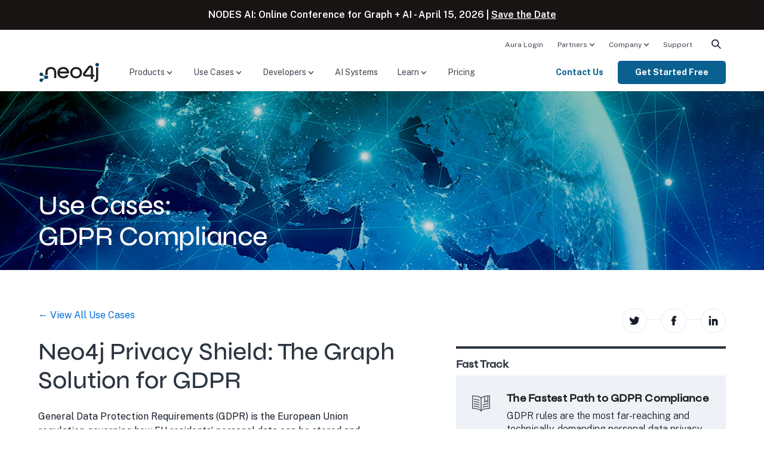

--- FILE ---
content_type: text/html; charset=UTF-8
request_url: https://neo4j.com/use-cases/gdpr-compliance/?ref=blog
body_size: 23884
content:

<!doctype html>
<!--[if IE 9]>
<html class="no-js ie9" lang="en"> <![endif]-->
<html class="no-js" lang="en">

<head>
  <meta charset="utf-8" />
  <meta name="viewport" content="width=device-width, initial-scale=1.0" />
  <meta name="msvalidate.01" content="B5163518CBE4A854B63801277FE5E35C" />
  <meta name="google-site-verification" content="ucqagxjVuq0lJZeLKs0F5AppzK111lNt3IoxU6mzlJE" />
  <meta name="facebook-domain-verification" content="hli4d7mfso56r97lmed0ee7v88bzw8" />

  <script>window.dataLayer = window.dataLayer || [];</script>
<script>
    (function(){
        function loadGTM() {
            // GTM Snippet
            (function(w,d,s,l,i){w[l]=w[l]||[];w[l].push({'gtm.start':new Date().getTime(),event:'gtm.js'});var f=d.getElementsByTagName(s)[0],j=d.createElement(s),dl=l!='dataLayer'?'&l='+l:'';j.async=true;j.src='https://www.googletagmanager.com/gtm.js?id='+i+dl;f.parentNode.insertBefore(j,f);})(window,document,'script','dataLayer','GTM-WK23PSS');
        }
        // Load later to avoid affecting TBT
        if ('requestIdleCallback' in window) {
            requestIdleCallback(loadGTM);
        } else {
            setTimeout(loadGTM, 200);
        }
    })();
</script>
  <!-- Start VWO Async SmartCode -->
<link rel="preconnect" href="https://dev.visualwebsiteoptimizer.com" />
<script type='text/javascript' id='vwoCode'>
	window._vwo_code ||
	(function () {
		var w=window,
			d=document;
		var account_id=571133,
			version=2.2,
			settings_tolerance=2000,
			hide_element='body',
			hide_element_style = 'opacity:0 !important;filter:alpha(opacity=0) !important;background:none !important';
		/* DO NOT EDIT BELOW THIS LINE */
		if(f=!1,v=d.querySelector('#vwoCode'),cc={},-1<d.URL.indexOf('__vwo_disable__')||w._vwo_code)return;try{var e=JSON.parse(localStorage.getItem('_vwo_'+account_id+'_config'));cc=e&&'object'==typeof e?e:{}}catch(e){}function r(t){try{return decodeURIComponent(t)}catch(e){return t}}var s=function(){var e={combination:[],combinationChoose:[],split:[],exclude:[],uuid:null,consent:null,optOut:null},t=d.cookie||'';if(!t)return e;for(var n,i,o=/(?:^|;\s*)(?:(_vis_opt_exp_(\d+)_combi=([^;]*))|(_vis_opt_exp_(\d+)_combi_choose=([^;]*))|(_vis_opt_exp_(\d+)_split=([^:;]*))|(_vis_opt_exp_(\d+)_exclude=[^;]*)|(_vis_opt_out=([^;]*))|(_vwo_global_opt_out=[^;]*)|(_vwo_uuid=([^;]*))|(_vwo_consent=([^;]*)))/g;null!==(n=o.exec(t));)try{n[1]?e.combination.push({id:n[2],value:r(n[3])}):n[4]?e.combinationChoose.push({id:n[5],value:r(n[6])}):n[7]?e.split.push({id:n[8],value:r(n[9])}):n[10]?e.exclude.push({id:n[11]}):n[12]?e.optOut=r(n[13]):n[14]?e.optOut=!0:n[15]?e.uuid=r(n[16]):n[17]&&(i=r(n[18]),e.consent=i&&3<=i.length?i.substring(0,3):null)}catch(e){}return e}();function i(){var e=function(){if(w.VWO&&Array.isArray(w.VWO))for(var e=0;e<w.VWO.length;e++){var t=w.VWO[e];if(Array.isArray(t)&&('setVisitorId'===t[0]||'setSessionId'===t[0]))return!0}return!1}(),t='a='+account_id+'&u='+encodeURIComponent(w._vis_opt_url||d.URL)+'&vn='+version+'&ph=1'+('undefined'!=typeof platform?'&p='+platform:'')+'&st='+w.performance.now();e||((n=function(){var e,t=[],n={},i=w.VWO&&w.VWO.appliedCampaigns||{};for(e in i){var o=i[e]&&i[e].v;o&&(t.push(e+'-'+o+'-1'),n[e]=!0)}if(s&&s.combination)for(var r=0;r<s.combination.length;r++){var a=s.combination[r];n[a.id]||t.push(a.id+'-'+a.value)}return t.join('|')}())&&(t+='&c='+n),(n=function(){var e=[],t={};if(s&&s.combinationChoose)for(var n=0;n<s.combinationChoose.length;n++){var i=s.combinationChoose[n];e.push(i.id+'-'+i.value),t[i.id]=!0}if(s&&s.split)for(var o=0;o<s.split.length;o++)t[(i=s.split[o]).id]||e.push(i.id+'-'+i.value);return e.join('|')}())&&(t+='&cc='+n),(n=function(){var e={},t=[];if(w.VWO&&Array.isArray(w.VWO))for(var n=0;n<w.VWO.length;n++){var i=w.VWO[n];if(Array.isArray(i)&&'setVariation'===i[0]&&i[1]&&Array.isArray(i[1]))for(var o=0;o<i[1].length;o++){var r,a=i[1][o];a&&'object'==typeof a&&(r=a.e,a=a.v,r&&a&&(e[r]=a))}}for(r in e)t.push(r+'-'+e[r]);return t.join('|')}())&&(t+='&sv='+n)),s&&s.optOut&&(t+='&o='+s.optOut);var n=function(){var e=[],t={};if(s&&s.exclude)for(var n=0;n<s.exclude.length;n++){var i=s.exclude[n];t[i.id]||(e.push(i.id),t[i.id]=!0)}return e.join('|')}();return n&&(t+='&e='+n),s&&s.uuid&&(t+='&id='+s.uuid),s&&s.consent&&(t+='&consent='+s.consent),w.name&&-1<w.name.indexOf('_vis_preview')&&(t+='&pM=true'),w.VWO&&w.VWO.ed&&(t+='&ed='+w.VWO.ed),t}code={nonce:v&&v.nonce,library_tolerance:function(){return'undefined'!=typeof library_tolerance?library_tolerance:void 0},settings_tolerance:function(){return cc.sT||settings_tolerance},hide_element_style:function(){return'{'+(cc.hES||hide_element_style)+'}'},hide_element:function(){return performance.getEntriesByName('first-contentful-paint')[0]?'':'string'==typeof cc.hE?cc.hE:hide_element},getVersion:function(){return version},finish:function(e){var t;f||(f=!0,(t=d.getElementById('_vis_opt_path_hides'))&&t.parentNode.removeChild(t),e&&((new Image).src='https://dev.visualwebsiteoptimizer.com/ee.gif?a='+account_id+e))},finished:function(){return f},addScript:function(e){var t=d.createElement('script');t.type='text/javascript',e.src?t.src=e.src:t.text=e.text,v&&t.setAttribute('nonce',v.nonce),d.getElementsByTagName('head')[0].appendChild(t)},load:function(e,t){t=t||{};var n=new XMLHttpRequest;n.open('GET',e,!0),n.withCredentials=!t.dSC,n.responseType=t.responseType||'text',n.onload=function(){if(t.onloadCb)return t.onloadCb(n,e);200===n.status?_vwo_code.addScript({text:n.responseText}):_vwo_code.finish('&e=loading_failure:'+e)},n.onerror=function(){if(t.onerrorCb)return t.onerrorCb(e);_vwo_code.finish('&e=loading_failure:'+e)},n.send()},init:function(){var e,t=this.settings_tolerance();w._vwo_settings_timer=setTimeout(function(){_vwo_code.finish()},t),'body'!==this.hide_element()?(n=d.createElement('style'),e=(t=this.hide_element())?t+this.hide_element_style():'',t=d.getElementsByTagName('head')[0],n.setAttribute('id','_vis_opt_path_hides'),v&&n.setAttribute('nonce',v.nonce),n.setAttribute('type','text/css'),n.styleSheet?n.styleSheet.cssText=e:n.appendChild(d.createTextNode(e)),t.appendChild(n)):(n=d.getElementsByTagName('head')[0],(e=d.createElement('div')).style.cssText='z-index: 2147483647 !important;position: fixed !important;left: 0 !important;top: 0 !important;width: 100% !important;height: 100% !important;background: white !important;',e.setAttribute('id','_vis_opt_path_hides'),e.classList.add('_vis_hide_layer'),n.parentNode.insertBefore(e,n.nextSibling));var n='https://dev.visualwebsiteoptimizer.com/j.php?'+i();-1!==w.location.search.indexOf('_vwo_xhr')?this.addScript({src:n}):this.load(n+'&x=true',{l:1})}};w._vwo_code=code;code.init();})();
</script>
<!-- End VWO Async SmartCode -->
  <link rel="apple-touch-icon" sizes="180x180" href="/apple-touch-icon.png?v=bOXynyJWa61">
  <link rel="icon" type="image/png" sizes="32x32" href="/favicon-32x32.png?v=bOXynyJWa61">
  <link rel="icon" type="image/png" sizes="194x194" href="/favicon-194x194.png?v=bOXynyJWa61">
  <link rel="icon" type="image/png" sizes="192x192" href="/android-chrome-192x192.png?v=bOXynyJWa61">
  <link rel="icon" type="image/png" sizes="16x16" href="/favicon-16x16.png?v=bOXynyJWa61">
  <link rel="manifest" href="/site.webmanifest?v=bOXynyJWa61">
  <link rel="mask-icon" href="/safari-pinned-tab.svg?v=bOXynyJWa6a" color="#018bff">
  <link rel="shortcut icon" href="/favicon.ico?v=bOXynyJWa61">
  <meta name="msapplication-TileColor" content="#018bff">
  <meta name="theme-color" content="#0069c1">
    <title>GDPR Compliance - Graph Database &amp; Analytics</title>
  
  <!-- preload custom font files -->
  <link rel="preload" href="/wp-content/themes/neo4jweb/assets/fonts/syne-neo/SyneNeo-Medium.woff2" as="font" type="font/woff2" crossorigin>

  <!-- connect to domain of font files -->
  <link rel="preconnect" href="https://fonts.googleapis.com">
  <link rel="preconnect" href="https://fonts.gstatic.com/" crossorigin>
  <!-- async CSS -->
  <link rel="preload" href="https://fonts.googleapis.com/css2?family=Public+Sans:wght@300;400;600;700&display=swap" as="style" onload="this.onload=null;this.rel='stylesheet'">
  <link rel="preload" href="https://fonts.googleapis.com/css2?family=Fira+Code&display=swap" as="style" onload="this.onload=null;this.rel='stylesheet'">

  <!-- no-JS fallback -->
  <noscript>
    <link rel="stylesheet" href="https://fonts.googleapis.com/css2?family=Public+Sans:wght@300;400;600;700&display=swap">
    <link rel="stylesheet" href="https://fonts.googleapis.com/css2?family=Fira+Code&display=swap">
  </noscript>

  <meta name='robots' content='index, follow, max-image-preview:large, max-snippet:-1, max-video-preview:-1' />

	<!-- This site is optimized with the Yoast SEO Premium plugin v26.5 (Yoast SEO v26.5) - https://yoast.com/wordpress/plugins/seo/ -->
	<link rel="canonical" href="https://neo4j.com/use-cases/gdpr-compliance/" />
	<meta property="og:locale" content="en_US" />
	<meta property="og:type" content="article" />
	<meta property="og:title" content="GDPR Compliance" />
	<meta property="og:url" content="https://neo4j.com/use-cases/gdpr-compliance/" />
	<meta property="og:site_name" content="Graph Database &amp; Analytics" />
	<meta property="article:publisher" content="https://www.facebook.com/neo4j.graph.database" />
	<meta property="article:modified_time" content="2025-12-02T21:42:50+00:00" />
	<meta property="og:image" content="https://dist.neo4j.com/wp-content/uploads/20240513110808/Neo4j-logo-social-preview.png" />
	<meta property="og:image:width" content="825" />
	<meta property="og:image:height" content="431" />
	<meta property="og:image:type" content="image/png" />
	<meta name="twitter:card" content="summary_large_image" />
	<meta name="twitter:site" content="@neo4j" />
	<script type="application/ld+json" class="yoast-schema-graph">{"@context":"https://schema.org","@graph":[{"@type":"WebPage","@id":"https://neo4j.com/use-cases/gdpr-compliance/","url":"https://neo4j.com/use-cases/gdpr-compliance/","name":"GDPR Compliance - Graph Database &amp; Analytics","isPartOf":{"@id":"https://neo4j.com/#website"},"datePublished":"2018-03-20T17:27:25+00:00","dateModified":"2025-12-02T21:42:50+00:00","inLanguage":"en-US","potentialAction":[{"@type":"ReadAction","target":["https://neo4j.com/use-cases/gdpr-compliance/"]}]},{"@type":"WebSite","@id":"https://neo4j.com/#website","url":"https://neo4j.com/","name":"Graph Database &amp; Analytics","description":"The Leader in Graph Databases","publisher":{"@id":"https://neo4j.com/#organization"},"potentialAction":[{"@type":"SearchAction","target":{"@type":"EntryPoint","urlTemplate":"https://neo4j.com/?s={search_term_string}"},"query-input":{"@type":"PropertyValueSpecification","valueRequired":true,"valueName":"search_term_string"}}],"inLanguage":"en-US"},{"@type":"Organization","@id":"https://neo4j.com/#organization","name":"Neo4j","url":"https://neo4j.com/","logo":{"@type":"ImageObject","inLanguage":"en-US","@id":"https://neo4j.com/#/schema/logo/image/","url":"https://dist.neo4j.com/wp-content/uploads/20230926084108/Logo_FullColor_RGB_TransBG.svg","contentUrl":"https://dist.neo4j.com/wp-content/uploads/20230926084108/Logo_FullColor_RGB_TransBG.svg","width":677,"height":242,"caption":"Neo4j"},"image":{"@id":"https://neo4j.com/#/schema/logo/image/"},"sameAs":["https://www.facebook.com/neo4j.graph.database","https://x.com/neo4j","https://instagram.com/neo4j","https://www.linkedin.com/company/neo4j","https://www.pinterest.com/neo4j/","https://www.youtube.com/neo4j"]}]}</script>
	<!-- / Yoast SEO Premium plugin. -->


<link rel="alternate" title="oEmbed (JSON)" type="application/json+oembed" href="https://neo4j.com/wp-json/oembed/1.0/embed?url=https%3A%2F%2Fneo4j.com%2Fuse-cases%2Fgdpr-compliance%2F" />
<link rel="alternate" title="oEmbed (XML)" type="text/xml+oembed" href="https://neo4j.com/wp-json/oembed/1.0/embed?url=https%3A%2F%2Fneo4j.com%2Fuse-cases%2Fgdpr-compliance%2F&#038;format=xml" />
<style id='wp-img-auto-sizes-contain-inline-css' type='text/css'>
img:is([sizes=auto i],[sizes^="auto," i]){contain-intrinsic-size:3000px 1500px}
/*# sourceURL=wp-img-auto-sizes-contain-inline-css */
</style>
<style id='wp-emoji-styles-inline-css' type='text/css'>

	img.wp-smiley, img.emoji {
		display: inline !important;
		border: none !important;
		box-shadow: none !important;
		height: 1em !important;
		width: 1em !important;
		margin: 0 0.07em !important;
		vertical-align: -0.1em !important;
		background: none !important;
		padding: 0 !important;
	}
/*# sourceURL=wp-emoji-styles-inline-css */
</style>
<link rel='stylesheet' id='foundation-css' href='https://neo4j.com/wp-content/themes/neo4jweb/assets/css/app.css?ver=1765830110' type='text/css' media='all' />
<link rel='stylesheet' id='search-preact-css' href='https://neo4j.com/wp-content/themes/neo4jweb/assets/neo4j-react-modules-assets/search-preact/bundle.d3a831c0.css?ver=6.9' type='text/css' media='print' onload="this.media='all'" />
<link rel='stylesheet' id='site-animations-css' href='https://neo4j.com/wp-content/themes/neo4jweb/assets/css/site-animations.css?ver=1765830104' type='text/css' media='print' onload="this.media='all'" />
<style id='block-visibility-screen-size-styles-inline-css' type='text/css'>
/* Large screens (desktops, 992px and up) */
@media ( min-width: 992px ) {
	.block-visibility-hide-large-screen {
		display: none !important;
	}
}

/* Medium screens (tablets, between 768px and 992px) */
@media ( min-width: 768px ) and ( max-width: 991.98px ) {
	.block-visibility-hide-medium-screen {
		display: none !important;
	}
}

/* Small screens (mobile devices, less than 768px) */
@media ( max-width: 767.98px ) {
	.block-visibility-hide-small-screen {
		display: none !important;
	}
}
/*# sourceURL=block-visibility-screen-size-styles-inline-css */
</style>
<script type="text/javascript" src="https://neo4j.com/wp-content/themes/neo4jweb/assets/js/vendor/jquery-3.6.1.min.js?ver=3.6.1" id="jquery-js"></script>
<link rel="EditURI" type="application/rsd+xml" title="RSD" href="https://neo4j.com/xmlrpc.php?rsd" />
<link rel='shortlink' href='https://neo4j.com/?p=76423' />
<!-- Stream WordPress user activity plugin v4.1.1 -->
<meta name="tec-api-version" content="v1"><meta name="tec-api-origin" content="https://neo4j.com"><link rel="alternate" href="https://neo4j.com/wp-json/tribe/events/v1/" /><style class='wp-fonts-local' type='text/css'>
@font-face{font-family:syne-neo;font-style:normal;font-weight:400;font-display:fallback;src:url('https://neo4j.com/wp-content/themes/neo4jweb/assets/fonts/syne-neo/SyneNeo-Medium.woff2') format('woff2'), url('https://neo4j.com/wp-content/themes/neo4jweb/assets/fonts/syne-neo/SyneNeo-Medium.woff') format('woff');font-stretch:normal;}
</style>
  
<style id='global-styles-inline-css' type='text/css'>
:root{--wp--preset--aspect-ratio--square: 1;--wp--preset--aspect-ratio--4-3: 4/3;--wp--preset--aspect-ratio--3-4: 3/4;--wp--preset--aspect-ratio--3-2: 3/2;--wp--preset--aspect-ratio--2-3: 2/3;--wp--preset--aspect-ratio--16-9: 16/9;--wp--preset--aspect-ratio--9-16: 9/16;--wp--preset--color--black: #181414;--wp--preset--color--cyan-bluish-gray: #abb8c3;--wp--preset--color--white: #ffffff;--wp--preset--color--pale-pink: #f78da7;--wp--preset--color--vivid-red: #cf2e2e;--wp--preset--color--luminous-vivid-orange: #ff6900;--wp--preset--color--luminous-vivid-amber: #fcb900;--wp--preset--color--light-green-cyan: #7bdcb5;--wp--preset--color--vivid-green-cyan: #00d084;--wp--preset--color--pale-cyan-blue: #8ed1fc;--wp--preset--color--vivid-cyan-blue: #0693e3;--wp--preset--color--vivid-purple: #9b51e0;--wp--preset--color--baltic-80: #01121C;--wp--preset--color--baltic-70: #081E2B;--wp--preset--color--baltic-60: #014063;--wp--preset--color--baltic-55: #02507B;--wp--preset--color--baltic-50: #0A6190;--wp--preset--color--baltic-45: #30839D;--wp--preset--color--baltic-40: #4C99A4;--wp--preset--color--baltic-35: #51A6B1;--wp--preset--color--baltic-30: #5DB3BF;--wp--preset--color--baltic-25: #5CC3C9;--wp--preset--color--baltic-20: #8FE3E8;--wp--preset--color--baltic-15: #C3F8FB;--wp--preset--color--baltic-10: #E7FAFB;--wp--preset--color--marigold-70: #543800;--wp--preset--color--marigold-60: #795000;--wp--preset--color--marigold-45: #DA9105;--wp--preset--color--marigold-35: #FFA901;--wp--preset--color--marigold-25: #FFC450;--wp--preset--color--marigold-20: #FFCF72;--wp--preset--color--marigold-15: #FFDE9D;--wp--preset--color--marigold-10: #FFF0D2;--wp--preset--color--forest-55: #145439;--wp--preset--color--forest-30: #6FA646;--wp--preset--color--forest-20: #90CB62;--wp--preset--color--earth-55: #763F18;--wp--preset--color--earth-45: #AF7C4D;--wp--preset--color--earth-40: #D19660;--wp--preset--color--hibiscus-40: #D43300;--wp--preset--color--hibiscus-30: #F96746;--wp--preset--color--hibiscus-25: #FF8E6A;--wp--preset--color--beige-70: #3F3824;--wp--preset--color--beige-60: #666050;--wp--preset--color--beige-50: #999384;--wp--preset--color--beige-40: #C1B9A0;--wp--preset--color--beige-30: #F2EAD4;--wp--preset--color--beige-20: #FFF7E3;--wp--preset--color--beige-10: #FFFCF4;--wp--preset--color--neutral-80: #09090A;--wp--preset--color--neutral-75: #1A1B1D;--wp--preset--color--neutral-70: #212325;--wp--preset--color--neutral-65: #3C3F44;--wp--preset--color--neutral-60: #4D5157;--wp--preset--color--neutral-55: #5E636A;--wp--preset--color--neutral-50: #6F757E;--wp--preset--color--neutral-45: #818790;--wp--preset--color--neutral-40: #959AA1;--wp--preset--color--neutral-35: #A8ACB2;--wp--preset--color--neutral-30: #BBBEC3;--wp--preset--color--neutral-25: #CFD1D4;--wp--preset--color--neutral-20: #E2E3E5;--wp--preset--color--neutral-15: #F5F6F6;--wp--preset--color--neutral-10: #FFFFFF;--wp--preset--color--highlight-periwinkle: #6A82FF;--wp--preset--color--highlight-yellow: #FAFF00;--wp--preset--color--dark-gray: #4F4E4D;--wp--preset--color--cream: #F2EAD4;--wp--preset--color--light-gray: #FCF9F6;--wp--preset--color--full-white: #ffffff;--wp--preset--color--full-black: #000000;--wp--preset--color--transparent: transparent;--wp--preset--gradient--vivid-cyan-blue-to-vivid-purple: linear-gradient(135deg,rgb(6,147,227) 0%,rgb(155,81,224) 100%);--wp--preset--gradient--light-green-cyan-to-vivid-green-cyan: linear-gradient(135deg,rgb(122,220,180) 0%,rgb(0,208,130) 100%);--wp--preset--gradient--luminous-vivid-amber-to-luminous-vivid-orange: linear-gradient(135deg,rgb(252,185,0) 0%,rgb(255,105,0) 100%);--wp--preset--gradient--luminous-vivid-orange-to-vivid-red: linear-gradient(135deg,rgb(255,105,0) 0%,rgb(207,46,46) 100%);--wp--preset--gradient--very-light-gray-to-cyan-bluish-gray: linear-gradient(135deg,rgb(238,238,238) 0%,rgb(169,184,195) 100%);--wp--preset--gradient--cool-to-warm-spectrum: linear-gradient(135deg,rgb(74,234,220) 0%,rgb(151,120,209) 20%,rgb(207,42,186) 40%,rgb(238,44,130) 60%,rgb(251,105,98) 80%,rgb(254,248,76) 100%);--wp--preset--gradient--blush-light-purple: linear-gradient(135deg,rgb(255,206,236) 0%,rgb(152,150,240) 100%);--wp--preset--gradient--blush-bordeaux: linear-gradient(135deg,rgb(254,205,165) 0%,rgb(254,45,45) 50%,rgb(107,0,62) 100%);--wp--preset--gradient--luminous-dusk: linear-gradient(135deg,rgb(255,203,112) 0%,rgb(199,81,192) 50%,rgb(65,88,208) 100%);--wp--preset--gradient--pale-ocean: linear-gradient(135deg,rgb(255,245,203) 0%,rgb(182,227,212) 50%,rgb(51,167,181) 100%);--wp--preset--gradient--electric-grass: linear-gradient(135deg,rgb(202,248,128) 0%,rgb(113,206,126) 100%);--wp--preset--gradient--midnight: linear-gradient(135deg,rgb(2,3,129) 0%,rgb(40,116,252) 100%);--wp--preset--font-size--small: 13px;--wp--preset--font-size--medium: clamp(14px, 0.875rem + ((1vw - 3.2px) * 0.721), 20px);--wp--preset--font-size--large: clamp(22.041px, 1.378rem + ((1vw - 3.2px) * 1.678), 36px);--wp--preset--font-size--x-large: clamp(25.014px, 1.563rem + ((1vw - 3.2px) * 2.042), 42px);--wp--preset--font-size--xs: 0.75rem;--wp--preset--font-size--sm: 0.875rem;--wp--preset--font-size--base: clamp(0.875rem, 0.875rem + ((1vw - 0.2rem) * 0.24), 1rem);--wp--preset--font-size--lg: clamp(0.875rem, 0.875rem + ((1vw - 0.2rem) * 0.481), 1.125rem);--wp--preset--font-size--xl: clamp(0.875rem, 0.875rem + ((1vw - 0.2rem) * 0.721), 1.25rem);--wp--preset--font-size--2-xl: clamp(0.984rem, 0.984rem + ((1vw - 0.2rem) * 0.992), 1.5rem);--wp--preset--font-size--3-xl: clamp(1.185rem, 1.185rem + ((1vw - 0.2rem) * 1.327), 1.875rem);--wp--preset--font-size--4-xl: clamp(1.378rem, 1.378rem + ((1vw - 0.2rem) * 1.677), 2.25rem);--wp--preset--font-size--5-xl: clamp(1.743rem, 1.743rem + ((1vw - 0.2rem) * 2.417), 3rem);--wp--preset--font-size--h-1: clamp(2.25rem, 3vw + 1rem, 3rem);--wp--preset--font-size--h-2: clamp(2rem, 4vw, 2.5rem);--wp--preset--font-size--h-3: clamp(1.75rem, 1vw + 1.25rem, 1.938rem);;--wp--preset--font-size--h-4: clamp(1.5rem, 1vw + 1rem, 1.563rem);;--wp--preset--font-size--h-5: clamp(0.875rem, 0.875rem + ((1vw - 0.2rem) * 0.721), 1.25rem);--wp--preset--font-size--h-6: clamp(0.875rem, 0.875rem + ((1vw - 0.2rem) * 0.24), 1rem);--wp--preset--font-family--syne-neo: syne-neo, "Helvetica Neue", helvetica, roboto, arial, sans-serif;--wp--preset--font-family--public-sans: "Public Sans", "Helvetica Neue", helvetica, roboto, arial, sans-serif;--wp--preset--spacing--20: 0.5rem;--wp--preset--spacing--30: 0.75rem;--wp--preset--spacing--40: 1rem;--wp--preset--spacing--50: 1.25rem;--wp--preset--spacing--60: 1.5rem;--wp--preset--spacing--70: 1.75rem;--wp--preset--spacing--80: 2rem;--wp--preset--spacing--px: 1px;--wp--preset--spacing--10: 0.25rem;--wp--preset--spacing--90: clamp(2rem, calc(2rem + ((1vw - 0.4rem) * 1.0417)), 2.25rem);--wp--preset--spacing--100: clamp(2rem, calc(2rem + ((1vw - 0.4rem) * 2.0833)), 2.5rem);--wp--preset--spacing--120: clamp(2rem, calc(2rem + ((1vw - 0.4rem) * 4.1667)), 3rem);--wp--preset--spacing--160: clamp(2rem, calc(2rem + ((1vw - 0.4rem) * 8.3333)), 4rem);--wp--preset--spacing--200: clamp(2rem, calc(2rem + ((1vw - 0.4rem) * 8.3333)), 5rem);--wp--preset--spacing--240: clamp(4rem, calc(4rem + ((1vw - 0.4rem) * 8.3333)), 6rem);--wp--preset--spacing--320: clamp(4rem, calc(4rem + ((1vw - 0.4rem) * 16.6667)), 8rem);--wp--preset--shadow--natural: 6px 6px 9px rgba(0, 0, 0, 0.2);--wp--preset--shadow--deep: 12px 12px 50px rgba(0, 0, 0, 0.4);--wp--preset--shadow--sharp: 6px 6px 0px rgba(0, 0, 0, 0.2);--wp--preset--shadow--outlined: 6px 6px 0px -3px rgb(255, 255, 255), 6px 6px rgb(0, 0, 0);--wp--preset--shadow--crisp: 6px 6px 0px rgb(0, 0, 0);--wp--preset--shadow--card: 0px 4px 4px 0px #00000026;--wp--preset--shadow--large: 0px 10px 15px 0px #0000001A;--wp--custom--spacing--small: max(15px, 2vw);--wp--custom--spacing--medium: clamp(2rem, 8vw, calc(4 * var(--wp--style--block-gap)));--wp--custom--spacing--large: clamp(4rem, 10vw, 8rem);--wp--custom--spacing--outer: var(--wp--custom--spacing--small, 1.25rem);--wp--custom--shadow--text: 1px 1px 16px rgba(0,0,0,1);}:root { --wp--style--global--content-size: 760px;--wp--style--global--wide-size: 1152px; }:where(body) { margin: 0; }.wp-site-blocks { padding-top: var(--wp--style--root--padding-top); padding-bottom: var(--wp--style--root--padding-bottom); }.has-global-padding { padding-right: var(--wp--style--root--padding-right); padding-left: var(--wp--style--root--padding-left); }.has-global-padding > .alignfull { margin-right: calc(var(--wp--style--root--padding-right) * -1); margin-left: calc(var(--wp--style--root--padding-left) * -1); }.has-global-padding :where(:not(.alignfull.is-layout-flow) > .has-global-padding:not(.wp-block-block, .alignfull)) { padding-right: 0; padding-left: 0; }.has-global-padding :where(:not(.alignfull.is-layout-flow) > .has-global-padding:not(.wp-block-block, .alignfull)) > .alignfull { margin-left: 0; margin-right: 0; }.wp-site-blocks > .alignleft { float: left; margin-right: 2em; }.wp-site-blocks > .alignright { float: right; margin-left: 2em; }.wp-site-blocks > .aligncenter { justify-content: center; margin-left: auto; margin-right: auto; }:where(.wp-site-blocks) > * { margin-block-start: 1rem; margin-block-end: 0; }:where(.wp-site-blocks) > :first-child { margin-block-start: 0; }:where(.wp-site-blocks) > :last-child { margin-block-end: 0; }:root { --wp--style--block-gap: 1rem; }:root :where(.is-layout-flow) > :first-child{margin-block-start: 0;}:root :where(.is-layout-flow) > :last-child{margin-block-end: 0;}:root :where(.is-layout-flow) > *{margin-block-start: 1rem;margin-block-end: 0;}:root :where(.is-layout-constrained) > :first-child{margin-block-start: 0;}:root :where(.is-layout-constrained) > :last-child{margin-block-end: 0;}:root :where(.is-layout-constrained) > *{margin-block-start: 1rem;margin-block-end: 0;}:root :where(.is-layout-flex){gap: 1rem;}:root :where(.is-layout-grid){gap: 1rem;}.is-layout-flow > .alignleft{float: left;margin-inline-start: 0;margin-inline-end: 2em;}.is-layout-flow > .alignright{float: right;margin-inline-start: 2em;margin-inline-end: 0;}.is-layout-flow > .aligncenter{margin-left: auto !important;margin-right: auto !important;}.is-layout-constrained > .alignleft{float: left;margin-inline-start: 0;margin-inline-end: 2em;}.is-layout-constrained > .alignright{float: right;margin-inline-start: 2em;margin-inline-end: 0;}.is-layout-constrained > .aligncenter{margin-left: auto !important;margin-right: auto !important;}.is-layout-constrained > :where(:not(.alignleft):not(.alignright):not(.alignfull)){max-width: var(--wp--style--global--content-size);margin-left: auto !important;margin-right: auto !important;}.is-layout-constrained > .alignwide{max-width: var(--wp--style--global--wide-size);}body .is-layout-flex{display: flex;}.is-layout-flex{flex-wrap: wrap;align-items: center;}.is-layout-flex > :is(*, div){margin: 0;}body .is-layout-grid{display: grid;}.is-layout-grid > :is(*, div){margin: 0;}body{color: var(--wp--preset--color--neutral-75);font-family: var(--wp--preset--font-family--public-sans);font-size: var(--wp--preset--font-size--base);line-height: 1.5;--wp--style--root--padding-top: 0px;--wp--style--root--padding-right: 1.5rem;--wp--style--root--padding-bottom: 0px;--wp--style--root--padding-left: 1.5rem;}a:where(:not(.wp-element-button)){text-decoration: none;}:root :where(a:where(:not(.wp-element-button)):hover){text-decoration: underline;}:root :where(.wp-element-button, .wp-block-button__link){background-color: #32373c;border-width: 0;color: #fff;font-family: inherit;font-size: inherit;font-style: inherit;font-weight: inherit;letter-spacing: inherit;line-height: inherit;padding-top: calc(0.667em + 2px);padding-right: calc(1.333em + 2px);padding-bottom: calc(0.667em + 2px);padding-left: calc(1.333em + 2px);text-decoration: none;text-transform: inherit;}.has-black-color{color: var(--wp--preset--color--black) !important;}.has-cyan-bluish-gray-color{color: var(--wp--preset--color--cyan-bluish-gray) !important;}.has-white-color{color: var(--wp--preset--color--white) !important;}.has-pale-pink-color{color: var(--wp--preset--color--pale-pink) !important;}.has-vivid-red-color{color: var(--wp--preset--color--vivid-red) !important;}.has-luminous-vivid-orange-color{color: var(--wp--preset--color--luminous-vivid-orange) !important;}.has-luminous-vivid-amber-color{color: var(--wp--preset--color--luminous-vivid-amber) !important;}.has-light-green-cyan-color{color: var(--wp--preset--color--light-green-cyan) !important;}.has-vivid-green-cyan-color{color: var(--wp--preset--color--vivid-green-cyan) !important;}.has-pale-cyan-blue-color{color: var(--wp--preset--color--pale-cyan-blue) !important;}.has-vivid-cyan-blue-color{color: var(--wp--preset--color--vivid-cyan-blue) !important;}.has-vivid-purple-color{color: var(--wp--preset--color--vivid-purple) !important;}.has-baltic-80-color{color: var(--wp--preset--color--baltic-80) !important;}.has-baltic-70-color{color: var(--wp--preset--color--baltic-70) !important;}.has-baltic-60-color{color: var(--wp--preset--color--baltic-60) !important;}.has-baltic-55-color{color: var(--wp--preset--color--baltic-55) !important;}.has-baltic-50-color{color: var(--wp--preset--color--baltic-50) !important;}.has-baltic-45-color{color: var(--wp--preset--color--baltic-45) !important;}.has-baltic-40-color{color: var(--wp--preset--color--baltic-40) !important;}.has-baltic-35-color{color: var(--wp--preset--color--baltic-35) !important;}.has-baltic-30-color{color: var(--wp--preset--color--baltic-30) !important;}.has-baltic-25-color{color: var(--wp--preset--color--baltic-25) !important;}.has-baltic-20-color{color: var(--wp--preset--color--baltic-20) !important;}.has-baltic-15-color{color: var(--wp--preset--color--baltic-15) !important;}.has-baltic-10-color{color: var(--wp--preset--color--baltic-10) !important;}.has-marigold-70-color{color: var(--wp--preset--color--marigold-70) !important;}.has-marigold-60-color{color: var(--wp--preset--color--marigold-60) !important;}.has-marigold-45-color{color: var(--wp--preset--color--marigold-45) !important;}.has-marigold-35-color{color: var(--wp--preset--color--marigold-35) !important;}.has-marigold-25-color{color: var(--wp--preset--color--marigold-25) !important;}.has-marigold-20-color{color: var(--wp--preset--color--marigold-20) !important;}.has-marigold-15-color{color: var(--wp--preset--color--marigold-15) !important;}.has-marigold-10-color{color: var(--wp--preset--color--marigold-10) !important;}.has-forest-55-color{color: var(--wp--preset--color--forest-55) !important;}.has-forest-30-color{color: var(--wp--preset--color--forest-30) !important;}.has-forest-20-color{color: var(--wp--preset--color--forest-20) !important;}.has-earth-55-color{color: var(--wp--preset--color--earth-55) !important;}.has-earth-45-color{color: var(--wp--preset--color--earth-45) !important;}.has-earth-40-color{color: var(--wp--preset--color--earth-40) !important;}.has-hibiscus-40-color{color: var(--wp--preset--color--hibiscus-40) !important;}.has-hibiscus-30-color{color: var(--wp--preset--color--hibiscus-30) !important;}.has-hibiscus-25-color{color: var(--wp--preset--color--hibiscus-25) !important;}.has-beige-70-color{color: var(--wp--preset--color--beige-70) !important;}.has-beige-60-color{color: var(--wp--preset--color--beige-60) !important;}.has-beige-50-color{color: var(--wp--preset--color--beige-50) !important;}.has-beige-40-color{color: var(--wp--preset--color--beige-40) !important;}.has-beige-30-color{color: var(--wp--preset--color--beige-30) !important;}.has-beige-20-color{color: var(--wp--preset--color--beige-20) !important;}.has-beige-10-color{color: var(--wp--preset--color--beige-10) !important;}.has-neutral-80-color{color: var(--wp--preset--color--neutral-80) !important;}.has-neutral-75-color{color: var(--wp--preset--color--neutral-75) !important;}.has-neutral-70-color{color: var(--wp--preset--color--neutral-70) !important;}.has-neutral-65-color{color: var(--wp--preset--color--neutral-65) !important;}.has-neutral-60-color{color: var(--wp--preset--color--neutral-60) !important;}.has-neutral-55-color{color: var(--wp--preset--color--neutral-55) !important;}.has-neutral-50-color{color: var(--wp--preset--color--neutral-50) !important;}.has-neutral-45-color{color: var(--wp--preset--color--neutral-45) !important;}.has-neutral-40-color{color: var(--wp--preset--color--neutral-40) !important;}.has-neutral-35-color{color: var(--wp--preset--color--neutral-35) !important;}.has-neutral-30-color{color: var(--wp--preset--color--neutral-30) !important;}.has-neutral-25-color{color: var(--wp--preset--color--neutral-25) !important;}.has-neutral-20-color{color: var(--wp--preset--color--neutral-20) !important;}.has-neutral-15-color{color: var(--wp--preset--color--neutral-15) !important;}.has-neutral-10-color{color: var(--wp--preset--color--neutral-10) !important;}.has-highlight-periwinkle-color{color: var(--wp--preset--color--highlight-periwinkle) !important;}.has-highlight-yellow-color{color: var(--wp--preset--color--highlight-yellow) !important;}.has-dark-gray-color{color: var(--wp--preset--color--dark-gray) !important;}.has-cream-color{color: var(--wp--preset--color--cream) !important;}.has-light-gray-color{color: var(--wp--preset--color--light-gray) !important;}.has-full-white-color{color: var(--wp--preset--color--full-white) !important;}.has-full-black-color{color: var(--wp--preset--color--full-black) !important;}.has-transparent-color{color: var(--wp--preset--color--transparent) !important;}.has-black-background-color{background-color: var(--wp--preset--color--black) !important;}.has-cyan-bluish-gray-background-color{background-color: var(--wp--preset--color--cyan-bluish-gray) !important;}.has-white-background-color{background-color: var(--wp--preset--color--white) !important;}.has-pale-pink-background-color{background-color: var(--wp--preset--color--pale-pink) !important;}.has-vivid-red-background-color{background-color: var(--wp--preset--color--vivid-red) !important;}.has-luminous-vivid-orange-background-color{background-color: var(--wp--preset--color--luminous-vivid-orange) !important;}.has-luminous-vivid-amber-background-color{background-color: var(--wp--preset--color--luminous-vivid-amber) !important;}.has-light-green-cyan-background-color{background-color: var(--wp--preset--color--light-green-cyan) !important;}.has-vivid-green-cyan-background-color{background-color: var(--wp--preset--color--vivid-green-cyan) !important;}.has-pale-cyan-blue-background-color{background-color: var(--wp--preset--color--pale-cyan-blue) !important;}.has-vivid-cyan-blue-background-color{background-color: var(--wp--preset--color--vivid-cyan-blue) !important;}.has-vivid-purple-background-color{background-color: var(--wp--preset--color--vivid-purple) !important;}.has-baltic-80-background-color{background-color: var(--wp--preset--color--baltic-80) !important;}.has-baltic-70-background-color{background-color: var(--wp--preset--color--baltic-70) !important;}.has-baltic-60-background-color{background-color: var(--wp--preset--color--baltic-60) !important;}.has-baltic-55-background-color{background-color: var(--wp--preset--color--baltic-55) !important;}.has-baltic-50-background-color{background-color: var(--wp--preset--color--baltic-50) !important;}.has-baltic-45-background-color{background-color: var(--wp--preset--color--baltic-45) !important;}.has-baltic-40-background-color{background-color: var(--wp--preset--color--baltic-40) !important;}.has-baltic-35-background-color{background-color: var(--wp--preset--color--baltic-35) !important;}.has-baltic-30-background-color{background-color: var(--wp--preset--color--baltic-30) !important;}.has-baltic-25-background-color{background-color: var(--wp--preset--color--baltic-25) !important;}.has-baltic-20-background-color{background-color: var(--wp--preset--color--baltic-20) !important;}.has-baltic-15-background-color{background-color: var(--wp--preset--color--baltic-15) !important;}.has-baltic-10-background-color{background-color: var(--wp--preset--color--baltic-10) !important;}.has-marigold-70-background-color{background-color: var(--wp--preset--color--marigold-70) !important;}.has-marigold-60-background-color{background-color: var(--wp--preset--color--marigold-60) !important;}.has-marigold-45-background-color{background-color: var(--wp--preset--color--marigold-45) !important;}.has-marigold-35-background-color{background-color: var(--wp--preset--color--marigold-35) !important;}.has-marigold-25-background-color{background-color: var(--wp--preset--color--marigold-25) !important;}.has-marigold-20-background-color{background-color: var(--wp--preset--color--marigold-20) !important;}.has-marigold-15-background-color{background-color: var(--wp--preset--color--marigold-15) !important;}.has-marigold-10-background-color{background-color: var(--wp--preset--color--marigold-10) !important;}.has-forest-55-background-color{background-color: var(--wp--preset--color--forest-55) !important;}.has-forest-30-background-color{background-color: var(--wp--preset--color--forest-30) !important;}.has-forest-20-background-color{background-color: var(--wp--preset--color--forest-20) !important;}.has-earth-55-background-color{background-color: var(--wp--preset--color--earth-55) !important;}.has-earth-45-background-color{background-color: var(--wp--preset--color--earth-45) !important;}.has-earth-40-background-color{background-color: var(--wp--preset--color--earth-40) !important;}.has-hibiscus-40-background-color{background-color: var(--wp--preset--color--hibiscus-40) !important;}.has-hibiscus-30-background-color{background-color: var(--wp--preset--color--hibiscus-30) !important;}.has-hibiscus-25-background-color{background-color: var(--wp--preset--color--hibiscus-25) !important;}.has-beige-70-background-color{background-color: var(--wp--preset--color--beige-70) !important;}.has-beige-60-background-color{background-color: var(--wp--preset--color--beige-60) !important;}.has-beige-50-background-color{background-color: var(--wp--preset--color--beige-50) !important;}.has-beige-40-background-color{background-color: var(--wp--preset--color--beige-40) !important;}.has-beige-30-background-color{background-color: var(--wp--preset--color--beige-30) !important;}.has-beige-20-background-color{background-color: var(--wp--preset--color--beige-20) !important;}.has-beige-10-background-color{background-color: var(--wp--preset--color--beige-10) !important;}.has-neutral-80-background-color{background-color: var(--wp--preset--color--neutral-80) !important;}.has-neutral-75-background-color{background-color: var(--wp--preset--color--neutral-75) !important;}.has-neutral-70-background-color{background-color: var(--wp--preset--color--neutral-70) !important;}.has-neutral-65-background-color{background-color: var(--wp--preset--color--neutral-65) !important;}.has-neutral-60-background-color{background-color: var(--wp--preset--color--neutral-60) !important;}.has-neutral-55-background-color{background-color: var(--wp--preset--color--neutral-55) !important;}.has-neutral-50-background-color{background-color: var(--wp--preset--color--neutral-50) !important;}.has-neutral-45-background-color{background-color: var(--wp--preset--color--neutral-45) !important;}.has-neutral-40-background-color{background-color: var(--wp--preset--color--neutral-40) !important;}.has-neutral-35-background-color{background-color: var(--wp--preset--color--neutral-35) !important;}.has-neutral-30-background-color{background-color: var(--wp--preset--color--neutral-30) !important;}.has-neutral-25-background-color{background-color: var(--wp--preset--color--neutral-25) !important;}.has-neutral-20-background-color{background-color: var(--wp--preset--color--neutral-20) !important;}.has-neutral-15-background-color{background-color: var(--wp--preset--color--neutral-15) !important;}.has-neutral-10-background-color{background-color: var(--wp--preset--color--neutral-10) !important;}.has-highlight-periwinkle-background-color{background-color: var(--wp--preset--color--highlight-periwinkle) !important;}.has-highlight-yellow-background-color{background-color: var(--wp--preset--color--highlight-yellow) !important;}.has-dark-gray-background-color{background-color: var(--wp--preset--color--dark-gray) !important;}.has-cream-background-color{background-color: var(--wp--preset--color--cream) !important;}.has-light-gray-background-color{background-color: var(--wp--preset--color--light-gray) !important;}.has-full-white-background-color{background-color: var(--wp--preset--color--full-white) !important;}.has-full-black-background-color{background-color: var(--wp--preset--color--full-black) !important;}.has-transparent-background-color{background-color: var(--wp--preset--color--transparent) !important;}.has-black-border-color{border-color: var(--wp--preset--color--black) !important;}.has-cyan-bluish-gray-border-color{border-color: var(--wp--preset--color--cyan-bluish-gray) !important;}.has-white-border-color{border-color: var(--wp--preset--color--white) !important;}.has-pale-pink-border-color{border-color: var(--wp--preset--color--pale-pink) !important;}.has-vivid-red-border-color{border-color: var(--wp--preset--color--vivid-red) !important;}.has-luminous-vivid-orange-border-color{border-color: var(--wp--preset--color--luminous-vivid-orange) !important;}.has-luminous-vivid-amber-border-color{border-color: var(--wp--preset--color--luminous-vivid-amber) !important;}.has-light-green-cyan-border-color{border-color: var(--wp--preset--color--light-green-cyan) !important;}.has-vivid-green-cyan-border-color{border-color: var(--wp--preset--color--vivid-green-cyan) !important;}.has-pale-cyan-blue-border-color{border-color: var(--wp--preset--color--pale-cyan-blue) !important;}.has-vivid-cyan-blue-border-color{border-color: var(--wp--preset--color--vivid-cyan-blue) !important;}.has-vivid-purple-border-color{border-color: var(--wp--preset--color--vivid-purple) !important;}.has-baltic-80-border-color{border-color: var(--wp--preset--color--baltic-80) !important;}.has-baltic-70-border-color{border-color: var(--wp--preset--color--baltic-70) !important;}.has-baltic-60-border-color{border-color: var(--wp--preset--color--baltic-60) !important;}.has-baltic-55-border-color{border-color: var(--wp--preset--color--baltic-55) !important;}.has-baltic-50-border-color{border-color: var(--wp--preset--color--baltic-50) !important;}.has-baltic-45-border-color{border-color: var(--wp--preset--color--baltic-45) !important;}.has-baltic-40-border-color{border-color: var(--wp--preset--color--baltic-40) !important;}.has-baltic-35-border-color{border-color: var(--wp--preset--color--baltic-35) !important;}.has-baltic-30-border-color{border-color: var(--wp--preset--color--baltic-30) !important;}.has-baltic-25-border-color{border-color: var(--wp--preset--color--baltic-25) !important;}.has-baltic-20-border-color{border-color: var(--wp--preset--color--baltic-20) !important;}.has-baltic-15-border-color{border-color: var(--wp--preset--color--baltic-15) !important;}.has-baltic-10-border-color{border-color: var(--wp--preset--color--baltic-10) !important;}.has-marigold-70-border-color{border-color: var(--wp--preset--color--marigold-70) !important;}.has-marigold-60-border-color{border-color: var(--wp--preset--color--marigold-60) !important;}.has-marigold-45-border-color{border-color: var(--wp--preset--color--marigold-45) !important;}.has-marigold-35-border-color{border-color: var(--wp--preset--color--marigold-35) !important;}.has-marigold-25-border-color{border-color: var(--wp--preset--color--marigold-25) !important;}.has-marigold-20-border-color{border-color: var(--wp--preset--color--marigold-20) !important;}.has-marigold-15-border-color{border-color: var(--wp--preset--color--marigold-15) !important;}.has-marigold-10-border-color{border-color: var(--wp--preset--color--marigold-10) !important;}.has-forest-55-border-color{border-color: var(--wp--preset--color--forest-55) !important;}.has-forest-30-border-color{border-color: var(--wp--preset--color--forest-30) !important;}.has-forest-20-border-color{border-color: var(--wp--preset--color--forest-20) !important;}.has-earth-55-border-color{border-color: var(--wp--preset--color--earth-55) !important;}.has-earth-45-border-color{border-color: var(--wp--preset--color--earth-45) !important;}.has-earth-40-border-color{border-color: var(--wp--preset--color--earth-40) !important;}.has-hibiscus-40-border-color{border-color: var(--wp--preset--color--hibiscus-40) !important;}.has-hibiscus-30-border-color{border-color: var(--wp--preset--color--hibiscus-30) !important;}.has-hibiscus-25-border-color{border-color: var(--wp--preset--color--hibiscus-25) !important;}.has-beige-70-border-color{border-color: var(--wp--preset--color--beige-70) !important;}.has-beige-60-border-color{border-color: var(--wp--preset--color--beige-60) !important;}.has-beige-50-border-color{border-color: var(--wp--preset--color--beige-50) !important;}.has-beige-40-border-color{border-color: var(--wp--preset--color--beige-40) !important;}.has-beige-30-border-color{border-color: var(--wp--preset--color--beige-30) !important;}.has-beige-20-border-color{border-color: var(--wp--preset--color--beige-20) !important;}.has-beige-10-border-color{border-color: var(--wp--preset--color--beige-10) !important;}.has-neutral-80-border-color{border-color: var(--wp--preset--color--neutral-80) !important;}.has-neutral-75-border-color{border-color: var(--wp--preset--color--neutral-75) !important;}.has-neutral-70-border-color{border-color: var(--wp--preset--color--neutral-70) !important;}.has-neutral-65-border-color{border-color: var(--wp--preset--color--neutral-65) !important;}.has-neutral-60-border-color{border-color: var(--wp--preset--color--neutral-60) !important;}.has-neutral-55-border-color{border-color: var(--wp--preset--color--neutral-55) !important;}.has-neutral-50-border-color{border-color: var(--wp--preset--color--neutral-50) !important;}.has-neutral-45-border-color{border-color: var(--wp--preset--color--neutral-45) !important;}.has-neutral-40-border-color{border-color: var(--wp--preset--color--neutral-40) !important;}.has-neutral-35-border-color{border-color: var(--wp--preset--color--neutral-35) !important;}.has-neutral-30-border-color{border-color: var(--wp--preset--color--neutral-30) !important;}.has-neutral-25-border-color{border-color: var(--wp--preset--color--neutral-25) !important;}.has-neutral-20-border-color{border-color: var(--wp--preset--color--neutral-20) !important;}.has-neutral-15-border-color{border-color: var(--wp--preset--color--neutral-15) !important;}.has-neutral-10-border-color{border-color: var(--wp--preset--color--neutral-10) !important;}.has-highlight-periwinkle-border-color{border-color: var(--wp--preset--color--highlight-periwinkle) !important;}.has-highlight-yellow-border-color{border-color: var(--wp--preset--color--highlight-yellow) !important;}.has-dark-gray-border-color{border-color: var(--wp--preset--color--dark-gray) !important;}.has-cream-border-color{border-color: var(--wp--preset--color--cream) !important;}.has-light-gray-border-color{border-color: var(--wp--preset--color--light-gray) !important;}.has-full-white-border-color{border-color: var(--wp--preset--color--full-white) !important;}.has-full-black-border-color{border-color: var(--wp--preset--color--full-black) !important;}.has-transparent-border-color{border-color: var(--wp--preset--color--transparent) !important;}.has-vivid-cyan-blue-to-vivid-purple-gradient-background{background: var(--wp--preset--gradient--vivid-cyan-blue-to-vivid-purple) !important;}.has-light-green-cyan-to-vivid-green-cyan-gradient-background{background: var(--wp--preset--gradient--light-green-cyan-to-vivid-green-cyan) !important;}.has-luminous-vivid-amber-to-luminous-vivid-orange-gradient-background{background: var(--wp--preset--gradient--luminous-vivid-amber-to-luminous-vivid-orange) !important;}.has-luminous-vivid-orange-to-vivid-red-gradient-background{background: var(--wp--preset--gradient--luminous-vivid-orange-to-vivid-red) !important;}.has-very-light-gray-to-cyan-bluish-gray-gradient-background{background: var(--wp--preset--gradient--very-light-gray-to-cyan-bluish-gray) !important;}.has-cool-to-warm-spectrum-gradient-background{background: var(--wp--preset--gradient--cool-to-warm-spectrum) !important;}.has-blush-light-purple-gradient-background{background: var(--wp--preset--gradient--blush-light-purple) !important;}.has-blush-bordeaux-gradient-background{background: var(--wp--preset--gradient--blush-bordeaux) !important;}.has-luminous-dusk-gradient-background{background: var(--wp--preset--gradient--luminous-dusk) !important;}.has-pale-ocean-gradient-background{background: var(--wp--preset--gradient--pale-ocean) !important;}.has-electric-grass-gradient-background{background: var(--wp--preset--gradient--electric-grass) !important;}.has-midnight-gradient-background{background: var(--wp--preset--gradient--midnight) !important;}.has-small-font-size{font-size: var(--wp--preset--font-size--small) !important;}.has-medium-font-size{font-size: var(--wp--preset--font-size--medium) !important;}.has-large-font-size{font-size: var(--wp--preset--font-size--large) !important;}.has-x-large-font-size{font-size: var(--wp--preset--font-size--x-large) !important;}.has-xs-font-size{font-size: var(--wp--preset--font-size--xs) !important;}.has-sm-font-size{font-size: var(--wp--preset--font-size--sm) !important;}.has-base-font-size{font-size: var(--wp--preset--font-size--base) !important;}.has-lg-font-size{font-size: var(--wp--preset--font-size--lg) !important;}.has-xl-font-size{font-size: var(--wp--preset--font-size--xl) !important;}.has-2-xl-font-size{font-size: var(--wp--preset--font-size--2-xl) !important;}.has-3-xl-font-size{font-size: var(--wp--preset--font-size--3-xl) !important;}.has-4-xl-font-size{font-size: var(--wp--preset--font-size--4-xl) !important;}.has-5-xl-font-size{font-size: var(--wp--preset--font-size--5-xl) !important;}.has-h-1-font-size{font-size: var(--wp--preset--font-size--h-1) !important;}.has-h-2-font-size{font-size: var(--wp--preset--font-size--h-2) !important;}.has-h-3-font-size{font-size: var(--wp--preset--font-size--h-3) !important;}.has-h-4-font-size{font-size: var(--wp--preset--font-size--h-4) !important;}.has-h-5-font-size{font-size: var(--wp--preset--font-size--h-5) !important;}.has-h-6-font-size{font-size: var(--wp--preset--font-size--h-6) !important;}.has-syne-neo-font-family{font-family: var(--wp--preset--font-family--syne-neo) !important;}.has-public-sans-font-family{font-family: var(--wp--preset--font-family--public-sans) !important;}
:root :where(.wp-block-neo4j-card){background-color: var(--wp--preset--color--full-white);border-radius: 8px;border-color: var(--wp--preset--color--neutral-20);border-width: 1px;border-style: solid;padding-top: 2rem;padding-right: 1.5rem;padding-bottom: 2rem;padding-left: 1.5rem;}
:root :where(.wp-block-neo4j-banner){border-radius: 12px;border-color: var(--wp--preset--color--neutral-20);border-width: 1px;border-style: solid;padding-top: 1.5rem;padding-right: 1.5rem;padding-bottom: 1.5rem;padding-left: 1.5rem;}
:root :where(.wp-block-neo4j-badge){background-color: #e3fcd1;border-radius: 999px;border-color: #85c457;border-width: 1px;border-style: solid;color: #376d21;padding-top: 0.25em;padding-right: 0.5em;padding-bottom: 0.25em;padding-left: 0.5em;}
:root :where(.wp-block-neo4j-pull-quote){background-color: var(--wp--preset--color--neutral-15);border-radius: 8px;border-color: transparent;border-width: 0px;border-style: solid;color: var(--wp--preset--color--neutral-75);font-size: var(--wp--preset--font-size--xl);font-weight: 600;line-height: 1.5;padding-top: 1.5rem;padding-right: 1.5rem;padding-bottom: 1.5rem;padding-left: 1.5rem;}
:root :where(.wp-block-neo4j-pull-quote cite){color: var(--wp--preset--color--neutral-60);font-size: var(--wp--preset--font-size--base);font-weight: 400;}:root :where(.wp-block-neo4j-pull-quote cite .wp-block-neo4j-pull-quote__cite-title){font-size: var(--wp--preset--font-size--sm);}
/*# sourceURL=global-styles-inline-css */
</style>
</head>

<body class="wp-singular use_cases-template use_cases-template-page-use-case-solutions use_cases-template-page-use-case-solutions-php single single-use_cases postid-76423 wp-embed-responsive wp-theme-neo4jweb is_v1_build tribe-no-js">
  <a class="show-on-focus skip-link" href="#skip-to-content" title="Skip to content">Skip to content</a>
    <noscript><iframe src="https://www.googletagmanager.com/ns.html?id=GTM-WK23PSS" height="0" width="0"
      style="display:none;visibility:hidden"></iframe></noscript>
  
    <div data-c="header mini banner">
    <div data-l="mini banner neo4j5" style="text-decoration: none;">
      <div id="callout-banner" style="background: #181414; color: #fff; padding: .3em;">
        <div class="row text-center">
          <div class="columns">
            <p style="font-size: 16px;font-weight: 600;margin-bottom:0;padding:0.5rem; color: #fff;">
              NODES AI: Online Conference for Graph + AI - April 15, 2026 | <a style="color: #fff; text-decoration: underline;"href="https://neo4j.com/nodes-ai">Save the Date</a></p>
          </div>
        </div>
      </div>
    </div>
  </div>
  
  <style>
  .n-contact-us-menu a {
    font-weight: 700;
    color: #0A6190;
    line-height: 1;
    padding: 0.85em 2em;
  }

  .n-contact-us-menu a:hover {
    color: #014063; 
  }

  li .dropdown.absolute.top-full {
    top: 100%;
    width: 100%;
    left: 0 !important;
    position: fixed;
    border-radius: 0;
    background: white;
  }

</style>

<div data-c="mobile main navigation" class="sticky hide-for-large z-40" style="height: 70px; top: 0" id="main-navigation-wrapper">
  <div class="title-bar justify-between px-4 py-2 hide-for-large sticky w-full top-0 z-10 shadow-sm"
    style="height: 70px; top: 0">
    <a href="/" aria-label="Neo4j Home Page">
      <img height="34px" width="104px" src="https://dist.neo4j.com/wp-content/uploads/20230926084108/Logo_FullColor_RGB_TransBG.svg" alt="The Neo4j Graph Platform – The #1 Platform for Connected Data" role="img" aria-hidden="true" />
    </a>
    <button type="button" aria-controls="toggle-neo4j-mobile-menu-container" aria-expanded="false" data-toggle="toggle-neo4j-mobile-menu-container"
      class="m-0 mobile-menu-toggle-button inline-block">
      <span class="sr-only">Menu</span>
      <span class="n-icon n-icon-navigation-menu n-icon-lg"></span>
    </button>
  </div>
</div>


<!-- Height is set to 70px to work well with secondary menu that stay fixed after scroll on pages like /product -->


<div class="off-canvas position-left" data-off-canvas id="toggle-neo4j-mobile-menu-container">
  <div class="title-bar">
    <img height="34px" width="104px"
      src="https://dist.neo4j.com/wp-content/uploads/20230926084108/Logo_FullColor_RGB_TransBG.svg" alt="Neo4j logo" />
    <button class="search-button cursor-pointer p-4 rounded-none flex items-center text-sm" style="line-height:0;margin-left: auto;margin-right: 0.5rem;" aria-controls="neo4j-algolia-search-v2" aria-expanded="false">
      <span class="show-for-sr">Search</span>
      <span class="n-icon n-icon-search mr-2"></span>
    </button>
    <button type="button" class="m-0 mobile-menu-toggle-button inline-block"
      data-toggle="toggle-neo4j-mobile-menu-container">
      <span class="sr-only">Close Menu</span>
      <span class="n-icon n-icon-close n-icon-size-lg"></span>
    </button>
  </div>
  <div class="hide-for-large grid-container" id="mobile-menu">
    
<ul class="vertical menu drilldown" data-drilldown data-auto-height="true" data-animate-height="true">
  <li>
    <a class="drilldown-submenu-heading" href="#">Products</a>
    <ul class="menu vertical nested" style="padding-bottom: 1px;">
      <li><span class="submenu-list-heading h6">GRAPH DATABASE</span></li>
      



<li class="menu-item-wrapper ">
  <a href="/product/auradb/"
    data-l="Neo4j AuraDB"  class="menu-dropdown-item">
    <span class="menu-item-title">
      Neo4j AuraDB    </span>
    <span class="menu-item-description">Fully managed graph database as a service</span>  </a>
  <!-- Maybe flyout submenu -->
  
</li>

      



<li class="menu-item-wrapper ">
  <a href="/product/neo4j-graph-database/"
    data-l="Neo4j Graph Database"  class="menu-dropdown-item">
    <span class="menu-item-title">
      Neo4j Graph Database    </span>
    <span class="menu-item-description">Self managed, deploy anywhere graph database</span>  </a>
  <!-- Maybe flyout submenu -->
  
</li>


      <li><span class="submenu-list-heading h6">GRAPH ANALYTICS</span></li>

      



<li class="menu-item-wrapper ">
  <a href="/product/aura-graph-analytics/"
    data-l="Neo4j Aura Graph Analytics "  class="menu-dropdown-item">
    <span class="menu-item-title">
      Neo4j Aura Graph Analytics     </span>
    <span class="menu-item-description">Fully managed graph analytics as a service</span>  </a>
  <!-- Maybe flyout submenu -->
  
</li>

      



<li class="menu-item-wrapper ">
  <a href="/product/graph-data-science/"
    data-l="Neo4j Graph Data Science"  class="menu-dropdown-item">
    <span class="menu-item-title">
      Neo4j Graph Data Science    </span>
    <span class="menu-item-description">Self managed graph algorithms and ML modeling</span>  </a>
  <!-- Maybe flyout submenu -->
  
</li>


      <li><span class="submenu-list-heading h6">GRAPH TOOLS</span></li>

      



<li class="menu-item-wrapper ">
  <a href="/product/fleet-manager/"
    data-l="Neo4j Fleet Manager"  class="menu-dropdown-item">
    <span class="menu-item-title">
      Neo4j Fleet Manager    </span>
    <span class="menu-item-description">A single control plane to manage all your DB instances</span>  </a>
  <!-- Maybe flyout submenu -->
  
</li>

      



<li class="menu-item-wrapper ">
  <a href="/product/bloom/"
    data-l="Neo4j Bloom"  class="menu-dropdown-item">
    <span class="menu-item-title">
      Neo4j Bloom    </span>
    <span class="menu-item-description">Easy graph visualization and exploration</span>  </a>
  <!-- Maybe flyout submenu -->
  
</li>

      



<li class="menu-item-wrapper ">
  <a href="/product/cypher-graph-query-language/"
    data-l="Cypher Query Language"  class="menu-dropdown-item">
    <span class="menu-item-title">
      Cypher Query Language    </span>
    <span class="menu-item-description">Declarative graph query language, created by Neo4j</span>  </a>
  <!-- Maybe flyout submenu -->
  
</li>

      



<li class="menu-item-wrapper ">
  <a href="/product/graphql-library/"
    data-l="Neo4j GraphQL"  class="menu-dropdown-item">
    <span class="menu-item-title">
      Neo4j GraphQL    </span>
    <span class="menu-item-description">Low-code, open-source API library</span>  </a>
  <!-- Maybe flyout submenu -->
  
</li>

    </ul>
  </li>
  <li>
    <a class="drilldown-submenu-heading" href="#">Use Cases</a>
    <ul class="menu vertical nested" style="padding-bottom: 1px;">
      



<li class="menu-item-wrapper ">
  <a href="/use-cases/ai-systems/"
    data-l="AI Systems"  class="menu-dropdown-item">
    <span class="menu-item-title">
      AI Systems    </span>
    <span class="menu-item-description">Back your LLMs with a knowledge graph for better business AI</span>  </a>
  <!-- Maybe flyout submenu -->
  
</li>

      



<li class="menu-item-wrapper ">
  <a href="/use-cases/"
    data-l="Industries and Use Cases"  class="menu-dropdown-item">
    <span class="menu-item-title">
      Industries and Use Cases    </span>
    <span class="menu-item-description">Fraud detection, knowledge graphs, financial services, and more</span>  </a>
  <!-- Maybe flyout submenu -->
  
</li>

      



<li class="menu-item-wrapper ">
  <a href="/customer-stories/"
    data-l="Customer Success Stories"  class="menu-dropdown-item">
    <span class="menu-item-title">
      Customer Success Stories    </span>
    <span class="menu-item-description">Case studies, customer videos, proof points, and more</span>  </a>
  <!-- Maybe flyout submenu -->
  
</li>

    </ul>
  </li>
  <li>
    <a class="drilldown-submenu-heading" href="#">Developers</a>
    <ul class="menu vertical nested" style="padding-bottom: 1px;">
      



<li class="menu-item-wrapper ">
  <a href="/developer/"
    data-l="Developer Center"  class="menu-dropdown-item">
    <span class="menu-item-title">
      Developer Center    </span>
    <span class="menu-item-description">Best practices, guides, tutorials, and downloads</span>  </a>
  <!-- Maybe flyout submenu -->
  
</li>

      



<li class="menu-item-wrapper ">
  <a href="https://graphacademy.neo4j.com/"
    data-l="GraphAcademy" target="_blank" rel="noopener"rel="noopener" class="menu-dropdown-item">
    <span class="menu-item-title">
      GraphAcademy<img style="vertical-align: bottom;margin-left: 6px;" src="https://dist.neo4j.com/wp-content/uploads/20240402072516/Icon-GraphAcademy.svg" alt="" aria-hidden="true" width="20" height="20" loading="lazy" />    </span>
    <span class="menu-item-description">Free online courses and certifications. Join the 100K+ Neo4j experts.</span>  </a>
  <!-- Maybe flyout submenu -->
  
</li>

      <li><span class="submenu-list-heading h6">DEVELOPERS</span></li>
      



<li class="menu-item-wrapper ">
  <a href="/deployment-center/"
    data-l="Deployment Center"  class="menu-dropdown-item">
    <span class="menu-item-title">
      Deployment Center    </span>
    <span class="menu-item-description">Deploy Neo4j on any cloud or architecture</span>  </a>
  <!-- Maybe flyout submenu -->
  
</li>

      



<li class="menu-item-wrapper ">
  <a href="/docs/"
    data-l="Documentation"  class="menu-dropdown-item">
    <span class="menu-item-title">
      Documentation<img style="vertical-align: bottom;margin-left: 6px;" src="https://dist.neo4j.com/wp-content/uploads/20240401103728/Icon-Documentation.svg" alt="" aria-hidden="true" width="20" height="20" loading="lazy" />    </span>
    <span class="menu-item-description">Manuals for Neo4j products, Cypher, and drivers</span>  </a>
  <!-- Maybe flyout submenu -->
  
</li>

      



<li class="menu-item-wrapper ">
  <a href="/blog/developer/"
    data-l="Developer Blog"  class="menu-dropdown-item">
    <span class="menu-item-title">
      Developer Blog    </span>
    <span class="menu-item-description">Deep dives into more technical Neo4j topics</span>  </a>
  <!-- Maybe flyout submenu -->
  
</li>

      



<li class="menu-item-wrapper ">
  <a href="https://community.neo4j.com/"
    data-l="Community" target="_blank" rel="noopener"rel="noopener" class="menu-dropdown-item">
    <span class="menu-item-title">
      Community    </span>
    <span class="menu-item-description">A global forum for online discussion</span>  </a>
  <!-- Maybe flyout submenu -->
  
</li>


      <li><span class="submenu-list-heading h6">DATA SCIENTISTS</span></li>
      
      



<li class="menu-item-wrapper ">
  <a href="/docs/graph-data-science/current/"
    data-l="Data Science Documentation"  class="menu-dropdown-item">
    <span class="menu-item-title">
      Data Science Documentation<img style="vertical-align: bottom;margin-left: 6px;" src="https://dist.neo4j.com/wp-content/uploads/20240401103728/Icon-Documentation.svg" alt="" aria-hidden="true" width="20" height="20" loading="lazy" />    </span>
    <span class="menu-item-description">Manuals for the Graph Data Science library</span>  </a>
  <!-- Maybe flyout submenu -->
  
</li>

      



<li class="menu-item-wrapper ">
  <a href="/product/graph-data-science/"
    data-l="Graph Data Science Home"  class="menu-dropdown-item">
    <span class="menu-item-title">
      Graph Data Science Home    </span>
    <span class="menu-item-description">Learn what Neo4j offers for data science</span>  </a>
  <!-- Maybe flyout submenu -->
  
</li>

      



<li class="menu-item-wrapper ">
  <a href="/graph-data-science-software/"
    data-l="Get Started With Graph Data Science"  class="menu-dropdown-item">
    <span class="menu-item-title">
      Get Started With Graph Data Science    </span>
    <span class="menu-item-description">Download or get started in Sandbox today</span>  </a>
  <!-- Maybe flyout submenu -->
  
</li>

      



<li class="menu-item-wrapper ">
  <a href="https://community.neo4j.com/c/neo4j-graph-platform/graph-algorithms/"
    data-l="Data Science Community" target="_blank" rel="noopener"rel="noopener" class="menu-dropdown-item">
    <span class="menu-item-title">
      Data Science Community    </span>
    <span class="menu-item-description">A global forum for data-driven professionals</span>  </a>
  <!-- Maybe flyout submenu -->
  
</li>

    </ul>
  </li>
  <li><a class="drilldown-submenu-heading" href="/use-cases/ai-systems/">AI Systems</a></li>
  <li>
    <a class="drilldown-submenu-heading" href="#">Learn</a>
    <ul class="menu vertical nested" style="padding-bottom: 1px;">
      <li><span class="submenu-list-heading h6">LEARN</span></li>
      



<li class="menu-item-wrapper ">
  <a href="/docs/"
    data-l="Documentation"  class="menu-dropdown-item">
    <span class="menu-item-title">
      Documentation<img style="vertical-align: bottom;margin-left: 6px;" src="https://dist.neo4j.com/wp-content/uploads/20240401103728/Icon-Documentation.svg" alt="" aria-hidden="true" width="20" height="20" loading="lazy" />    </span>
    <span class="menu-item-description">Manuals for Neo4j products, Cypher, and drivers</span>  </a>
  <!-- Maybe flyout submenu -->
  
</li>

      



<li class="menu-item-wrapper ">
  <a href="https://graphacademy.neo4j.com/"
    data-l="GraphAcademy"  class="menu-dropdown-item">
    <span class="menu-item-title">
      GraphAcademy<img style="vertical-align: bottom;margin-left: 6px;" src="https://dist.neo4j.com/wp-content/uploads/20240402072516/Icon-GraphAcademy.svg" alt="" aria-hidden="true" width="20" height="20" loading="lazy" />    </span>
    <span class="menu-item-description">Free online courses and certifications</span>  </a>
  <!-- Maybe flyout submenu -->
  
</li>

      



<li class="menu-item-wrapper ">
  <a href="/resources/"
    data-l="Resource Library"  class="menu-dropdown-item">
    <span class="menu-item-title">
      Resource Library    </span>
    <span class="menu-item-description">White papers, datasheets, and more</span>  </a>
  <!-- Maybe flyout submenu -->
  
</li>

      



<li class="menu-item-wrapper ">
  <a href="/customer-stories/"
    data-l="Customer Success Stories"  class="menu-dropdown-item">
    <span class="menu-item-title">
      Customer Success Stories    </span>
    <span class="menu-item-description">Case studies, customer videos, proof points, and more</span>  </a>
  <!-- Maybe flyout submenu -->
  
</li>


      <li><span class="submenu-list-heading h6">CONNECT</span></li>

      



<li class="menu-item-wrapper ">
  <a href="/events/"
    data-l="Neo4j Events Hub"  class="menu-dropdown-item">
    <span class="menu-item-title">
      Neo4j Events Hub<img style="vertical-align: bottom;margin-left: 6px;" src="https://dist.neo4j.com/wp-content/uploads/20240402072514/Icon-Events.svg" alt="" aria-hidden="true" width="20" height="20" loading="lazy" />    </span>
    <span class="menu-item-description">Live and on-demand events, training, webinars, and demos</span>  </a>
  <!-- Maybe flyout submenu -->
  
</li>

      



<li class="menu-item-wrapper ">
  <a href="/blog/"
    data-l="Neo4j Blog"  class="menu-dropdown-item">
    <span class="menu-item-title">
      Neo4j Blog    </span>
    <span class="menu-item-description">Announcements, guides, and best practices</span>  </a>
  <!-- Maybe flyout submenu -->
  
</li>

			



<li class="menu-item-wrapper ">
  <a href="/videos/"
    data-l="Neo4j Video Hub"  class="menu-dropdown-item">
    <span class="menu-item-title">
      Neo4j Video Hub    </span>
    <span class="menu-item-description">Covering graph databases, data science, analytics & AI</span>  </a>
  <!-- Maybe flyout submenu -->
  
</li>


      <li><span class="submenu-list-heading h6">FEATURED EVENTS</span></li>

      



<li class="menu-item-wrapper ">
  <a href="/events/get-to-know-graph/"
    data-l="Get to Know Graph Webinars"  class="menu-dropdown-item">
    <span class="menu-item-title">
      Get to Know Graph Webinars    </span>
    <span class="menu-item-description">Start your graph journey with these 30-minute introductory webinars</span>  </a>
  <!-- Maybe flyout submenu -->
  
</li>

      



<li class="menu-item-wrapper ">
  <a href="/nodes-2025/"
    data-l="NODES 2025"  class="menu-dropdown-item">
    <span class="menu-item-title">
      NODES 2025    </span>
    <span class="menu-item-description">The biggest graph community gathering dedicated to graph-powered apps, knowledge, and AI!</span>  </a>
  <!-- Maybe flyout submenu -->
  
</li>

    </ul>
  </li>
  <li><a class="drilldown-submenu-heading" href="/pricing/">Pricing</a></li>

  <!-- Quick Links -->
  <li class="mt-6 ml-4"><span class="submenu-list-heading h6" style="padding-left:0;">QUICK LINKS</span></li>
  
  <!-- partners -->
  <li class="mobile-quicklinks">
    <a class="drilldown-submenu-heading" href="#">Partners</a>
    <ul class="menu vertical nested" style="padding-bottom: 1px;">
      



<li class="menu-item-wrapper ">
  <a href="/partners/directory/"
    data-l="Find a Partner"  class="menu-dropdown-item">
    <span class="menu-item-title">
      Find a Partner    </span>
      </a>
  <!-- Maybe flyout submenu -->
  
</li>

      



<li class="menu-item-wrapper ">
  <a href="/partners/neo4j-partner-program/"
    data-l="Become a Partner"  class="menu-dropdown-item">
    <span class="menu-item-title">
      Become a Partner    </span>
      </a>
  <!-- Maybe flyout submenu -->
  
</li>

      



<li class="menu-item-wrapper ">
  <a href="/partners/solution-partners/"
    data-l="Solution Partners"  class="menu-dropdown-item">
    <span class="menu-item-title">
      Solution Partners    </span>
      </a>
  <!-- Maybe flyout submenu -->
  
</li>

      



<li class="menu-item-wrapper ">
  <a href="/partners/oem-partners/"
    data-l="OEM Partners"  class="menu-dropdown-item">
    <span class="menu-item-title">
      OEM Partners    </span>
      </a>
  <!-- Maybe flyout submenu -->
  
</li>

      



<li class="menu-item-wrapper ">
  <a href="/partners/technology-partners/"
    data-l="Technology Partners"  class="menu-dropdown-item">
    <span class="menu-item-title">
      Technology Partners    </span>
      </a>
  <!-- Maybe flyout submenu -->
  
</li>

      



<li class="menu-item-wrapper ">
  <a href="https://neo4j.my.site.com/Neo4jPartnerCommunity"
    data-l="Partner Portal Login"  class="menu-dropdown-item">
    <span class="menu-item-title">
      Partner Portal Login    </span>
      </a>
  <!-- Maybe flyout submenu -->
  
</li>

    </ul>
  </li>

  <!-- company -->
  <li class="mobile-quicklinks">
    <a class="drilldown-submenu-heading" href="#">Company</a>
    <ul class="menu vertical nested" style="padding-bottom: 1px;">
      



<li class="menu-item-wrapper ">
  <a href="/company/"
    data-l="About Us"  class="menu-dropdown-item">
    <span class="menu-item-title">
      About Us    </span>
      </a>
  <!-- Maybe flyout submenu -->
  
</li>

      



<li class="menu-item-wrapper ">
  <a href="/newsroom/"
    data-l="Newsroom"  class="menu-dropdown-item">
    <span class="menu-item-title">
      Newsroom    </span>
      </a>
  <!-- Maybe flyout submenu -->
  
</li>

      



<li class="menu-item-wrapper ">
  <a href="/awards/"
    data-l="Awards and Honors"  class="menu-dropdown-item">
    <span class="menu-item-title">
      Awards and Honors    </span>
      </a>
  <!-- Maybe flyout submenu -->
  
</li>

      



<li class="menu-item-wrapper ">
  <a href="/graphs4good/"
    data-l="Graphs4Good"  class="menu-dropdown-item">
    <span class="menu-item-title">
      Graphs4Good    </span>
      </a>
  <!-- Maybe flyout submenu -->
  
</li>

      



<li class="menu-item-wrapper ">
  <a href="/careers/"
    data-l="Careers"  class="menu-dropdown-item">
    <span class="menu-item-title">
      Careers    </span>
      </a>
  <!-- Maybe flyout submenu -->
  
</li>

      



<li class="menu-item-wrapper ">
  <a href="/culture/"
    data-l="Culture"  class="menu-dropdown-item">
    <span class="menu-item-title">
      Culture    </span>
      </a>
  <!-- Maybe flyout submenu -->
  
</li>

      



<li class="menu-item-wrapper ">
  <a href="/leadership/"
    data-l="Leadership"  class="menu-dropdown-item">
    <span class="menu-item-title">
      Leadership    </span>
      </a>
  <!-- Maybe flyout submenu -->
  
</li>

    </ul>
  </li>

  <!-- support -->
  <li class="mobile-quicklinks"><a class="drilldown-submenu-heading" href="https://support.neo4j.com/s/">Support</a></li>
  
  <!-- aura Login -->
  <li class="mobile-quicklinks"><a class="drilldown-submenu-heading" href="https://console.neo4j.io/">Aura Login</a></li>
</ul>
<div class="cell mt-12">
  <div style="display: flex;flex-direction: column;" class="cta-buttons">
    <a href="/product/auradb/?ref=nav-get-started-cta">Get Started</a>
    <a href="/contact-us/">Contact Us</a>
  </div>
</div>
  </div>
</div>
<div id="menu-container-main" class="show-for-large bg-white shadow-sm sticky z-50" data-c="main navigation">
  <div id="eyebrow-menu-container">
    <div id="eyebrow-menu" class="grid-container vertical-flex justify-center">
      <div class="top-bar desktop-top-menu">
        <div class="top-bar-right">
          
<ul class="items-center z-20 flex m-0 mt-2" id="eyebrow-menu-items" role="menu">
      <li id="AuraLogin" class="m-0 mr-6 group relative" role="menuitem">
    <a href='https://console.neo4j.io/' class='text-xs font-normal text-neutral-60 hover:text-black p-0 cursor-pointer'>Aura Login</a>      </li>
      <li id="Partners" class="m-0 mr-6 group relative" role="menuitem">
    <a href='/partners/' class='text-xs font-normal text-neutral-60 hover:text-black p-0 cursor-pointer'>Partners</a><button class='dropdown-toggle' aria-expanded='false' type='button'><span class='show-for-sr'>Partners: submenu</span><i class='n-icon n-icon-chevron-down n-icon-sm ml-1' aria-hidden='true'></i></button>        <div class="dropdown absolute pt-2 z-50" style="left: -24px">
      <ul class="py-2 border-none border-radius shadow-md dropdown-submenu rounded-md" role="menubar">
                <li class="hover:bg-neutral-20 m-0 relative" role="menuitem">
          <a href="/partners/directory/"
            data-l="Find a Partner"  class="menu-dropdown-item  px-4 py-2 block">
            <span class="block whitespace-nowrap text-neutral-60 text-xs">Find a Partner</span>
          </a>
        </li>
                <li class="hover:bg-neutral-20 m-0 relative" role="menuitem">
          <a href="/partners/neo4j-partner-program/"
            data-l="Become a Partner"  class="menu-dropdown-item  px-4 py-2 block">
            <span class="block whitespace-nowrap text-neutral-60 text-xs">Become a Partner</span>
          </a>
        </li>
                <li class="hover:bg-neutral-20 m-0 relative" role="menuitem">
          <a href="/partners/solution-partners/"
            data-l="Solution Partners"  class="menu-dropdown-item  px-4 py-2 block">
            <span class="block whitespace-nowrap text-neutral-60 text-xs">Solution Partners</span>
          </a>
        </li>
                <li class="hover:bg-neutral-20 m-0 relative" role="menuitem">
          <a href="/partners/oem-partners/"
            data-l="OEM Partners"  class="menu-dropdown-item  px-4 py-2 block">
            <span class="block whitespace-nowrap text-neutral-60 text-xs">OEM Partners</span>
          </a>
        </li>
                <li class="hover:bg-neutral-20 m-0 relative" role="menuitem">
          <a href="/partners/technology-partners/"
            data-l="Technology Partners"  class="menu-dropdown-item  px-4 py-2 block">
            <span class="block whitespace-nowrap text-neutral-60 text-xs">Technology Partners</span>
          </a>
        </li>
                <li class="hover:bg-neutral-20 m-0 relative" role="menuitem">
          <a href="https://neo4j.my.site.com/Neo4jPartnerCommunity"
            data-l="Partner Portal Login" target="_blank"rel="noopener" class="menu-dropdown-item  px-4 py-2 block">
            <span class="block whitespace-nowrap text-neutral-60 text-xs">Partner Portal Login</span>
          </a>
        </li>
              </ul>
    </div>
      </li>
      <li id="Company" class="m-0 mr-6 group relative" role="menuitem">
    <span class='text-xs font-normal text-neutral-60 hover:text-black p-0 cursor-default'>Company</span><button class='dropdown-toggle' aria-expanded='false' type='button'><span class='show-for-sr'>Company: submenu</span><i class='n-icon n-icon-chevron-down n-icon-sm ml-1' aria-hidden='true'></i></button>        <div class="dropdown absolute pt-2 z-50" style="left: -24px">
      <ul class="py-2 border-none border-radius shadow-md dropdown-submenu rounded-md" role="menubar">
                <li class="hover:bg-neutral-20 m-0 relative" role="menuitem">
          <a href="/company/"
            data-l="About Us"  class="menu-dropdown-item  px-4 py-2 block">
            <span class="block whitespace-nowrap text-neutral-60 text-xs">About Us</span>
          </a>
        </li>
                <li class="hover:bg-neutral-20 m-0 relative" role="menuitem">
          <a href="/newsroom/"
            data-l="Newsroom"  class="menu-dropdown-item  px-4 py-2 block">
            <span class="block whitespace-nowrap text-neutral-60 text-xs">Newsroom</span>
          </a>
        </li>
                <li class="hover:bg-neutral-20 m-0 relative" role="menuitem">
          <a href="/awards/"
            data-l="Awards and Honors"  class="menu-dropdown-item  px-4 py-2 block">
            <span class="block whitespace-nowrap text-neutral-60 text-xs">Awards and Honors</span>
          </a>
        </li>
                <li class="hover:bg-neutral-20 m-0 relative" role="menuitem">
          <a href="/graphs4good/"
            data-l="Graphs4Good"  class="menu-dropdown-item  px-4 py-2 block">
            <span class="block whitespace-nowrap text-neutral-60 text-xs">Graphs4Good</span>
          </a>
        </li>
                <li class="hover:bg-neutral-20 m-0 relative" role="menuitem">
          <a href="/careers/"
            data-l="Careers"  class="menu-dropdown-item  px-4 py-2 block">
            <span class="block whitespace-nowrap text-neutral-60 text-xs">Careers</span>
          </a>
        </li>
                <li class="hover:bg-neutral-20 m-0 relative" role="menuitem">
          <a href="/culture/"
            data-l="Culture"  class="menu-dropdown-item  px-4 py-2 block">
            <span class="block whitespace-nowrap text-neutral-60 text-xs">Culture</span>
          </a>
        </li>
                <li class="hover:bg-neutral-20 m-0 relative" role="menuitem">
          <a href="/leadership/"
            data-l="Leadership"  class="menu-dropdown-item  px-4 py-2 block">
            <span class="block whitespace-nowrap text-neutral-60 text-xs">Leadership</span>
          </a>
        </li>
              </ul>
    </div>
      </li>
      <li id="Support" class="m-0 mr-6 group relative" role="menuitem">
    <a href='https://support.neo4j.com/s/' class='text-xs font-normal text-neutral-60 hover:text-black p-0 cursor-pointer'>Support</a>      </li>
  
  <li id="SearchButton" class="horizontal-flex text-neutral-60 search-button cursor-pointer hover:bg-neutral-20 rounded p-2 m-0" tabindex="0" role="menuitem" aria-expanded="false" type="button" style="line-height:0">
    <span class='show-for-sr'>Search</span>
    <span class="n-icon n-icon-search"></span>
  </li>
</ul>
        </div>
      </div>
    </div>
  </div>

  <div id="neo4j-main-menu-container" class="bg-white z-10 w-full top-0">
    <div id="neo4j-main-menu" class="grid-container vertical-flex justify-center py-3">
      <div class=" desktop-menu flex items-center">
        <div id="neo4j-main-menu-logo">
          <a class="mr-8" href="/" aria-label="Neo4j Home Page">
            <img height="34px" width="104px"
              src="https://dist.neo4j.com/wp-content/uploads/20230926084108/Logo_FullColor_RGB_TransBG.svg" alt="Neo4j logo" role="img" aria-hidden="true" />
          </a>
        </div>
        <div class="flex items-center w-full ml-4">
          <div class="w-full h-full">
            
<ul id="neo4j-main-menu-items" class="items-center z-50 flex m-0 h-full" role="menu">  
  <li id='n-products-menu' class='group relative m-0 flex items-center self-stretch n-products-menu' role='menuitem'><span class='text-neutral-60 hover:text-black px-4 text-sm font-normal cursor-default'>Products</span><button class='dropdown-toggle -ml-4 mr-4' aria-expanded='false' type='button'><span class='show-for-sr'>Products: submenu</span><i class='n-icon n-icon-chevron-down n-icon-sm mx-1' aria-hidden='true'></i></button>


<style>
    #neo4j-main-menu-items .product-item-li {
      background: linear-gradient(to left, #f5f6f6, #f5f6f6 43.4%, #fff 1rem, #fff 100%) !important;
    }

    #neo4j-main-menu-items .product-right-col {
      margin-top: -2rem;
      padding-top: 2rem;
      background: #f5f6f6;
      margin-bottom: -2rem;
      margin-left: -1rem;
      padding-left: 1rem;
    }

</style>

<div class="dropdown absolute top-full product-item-li" style="top: 100%;">
  <div class="border-none border-radius menu-dropdown-shadow bg-white text-left m-0 dropdown-submenu rounded-md product-menu-bg">
    <div class="flex flex-row gap-x-4">
      <div class="flex flex-col w-full grid-container">        
          <div class="flex flex-row grid-x">
            <!-- col left -->
            <div class="medium-7 pr-6">
              <div class="grid-x" style="padding-left: 0.5rem;">                  
                  <!-- Graph Tools - Col Left -->
                  <div class="cell small-6"> 
                    <span class="main-menu-submenu-header px-4 block" style="color: #5E636A;">GRAPH DATABASE</span>                   
                    <ul style="margin-left: 0;">
                      

  <style>
  #neo4j-main-menu-items .menu-item-wrapper.products-menu .menu-dropdown-item {
    white-space: normal;
    gap: 8px;
    min-width: auto;
    display: flex;
  }

  #menu-container-main #neo4j-main-menu li.products-menu {
    display: flex;
  }

  #menu-container-main #neo4j-main-menu li.products-menu .menu-item-title {
    color: #0A6190;
  }

  #menu-container-main .menu-item-icon {
    min-width: 50px !important;
    align-self: center;
  }

  </style>

  <li class="menu-item-wrapper products-menu ">
    

      <a href="/product/auradb/"
        data-l="Neo4j AuraDB"  class="menu-dropdown-item">
        <div class="menu-item-icon">
          <img src="https://dist.neo4j.com/wp-content/uploads/20250505083953/neo4j-icon-adb.svg" alt="menu item icon" loading="lazy">
        </div>
        <div>
          <span class="menu-item-title">
            Neo4j AuraDB          </span>
          <span class="menu-item-description">Fully managed graph database as a service</span>          </div>
      </a>
    
    <!-- Maybe flyout submenu -->
    
  </li>
                      

  <style>
  #neo4j-main-menu-items .menu-item-wrapper.products-menu .menu-dropdown-item {
    white-space: normal;
    gap: 8px;
    min-width: auto;
    display: flex;
  }

  #menu-container-main #neo4j-main-menu li.products-menu {
    display: flex;
  }

  #menu-container-main #neo4j-main-menu li.products-menu .menu-item-title {
    color: #0A6190;
  }

  #menu-container-main .menu-item-icon {
    min-width: 50px !important;
    align-self: center;
  }

  </style>

  <li class="menu-item-wrapper products-menu ">
    

      <a href="/product/neo4j-graph-database/"
        data-l="Neo4j Graph Database"  class="menu-dropdown-item">
        <div class="menu-item-icon">
          <img src="https://dist.neo4j.com/wp-content/uploads/20250505083955/neo4j-icon-gdb.svg" alt="menu item icon" loading="lazy">
        </div>
        <div>
          <span class="menu-item-title">
            Neo4j Graph Database          </span>
          <span class="menu-item-description">Self managed, deploy anywhere graph database</span>          </div>
      </a>
    
    <!-- Maybe flyout submenu -->
    
  </li>
                    </ul>
                  </div>
                  <!-- Graph Tools - Col Right -->
                  <div class="cell small-6">
                    <span class="main-menu-submenu-header px-4 block">GRAPH ANALYTICS</span>
                    <ul style="margin-left: 0;">
                      

  <style>
  #neo4j-main-menu-items .menu-item-wrapper.products-menu .menu-dropdown-item {
    white-space: normal;
    gap: 8px;
    min-width: auto;
    display: flex;
  }

  #menu-container-main #neo4j-main-menu li.products-menu {
    display: flex;
  }

  #menu-container-main #neo4j-main-menu li.products-menu .menu-item-title {
    color: #0A6190;
  }

  #menu-container-main .menu-item-icon {
    min-width: 50px !important;
    align-self: center;
  }

  </style>

  <li class="menu-item-wrapper products-menu ">
    

      <a href="/product/aura-graph-analytics/"
        data-l="Neo4j Aura Graph Analytics "  class="menu-dropdown-item">
        <div class="menu-item-icon">
          <img src="https://dist.neo4j.com/wp-content/uploads/20250505083954/neo4j-icon-ga.svg" alt="menu item icon" loading="lazy">
        </div>
        <div>
          <span class="menu-item-title">
            Neo4j Aura Graph Analytics           </span>
          <span class="menu-item-description">Fully managed graph analytics as a service</span>          </div>
      </a>
    
    <!-- Maybe flyout submenu -->
    
  </li>
  
                      

  <style>
  #neo4j-main-menu-items .menu-item-wrapper.products-menu .menu-dropdown-item {
    white-space: normal;
    gap: 8px;
    min-width: auto;
    display: flex;
  }

  #menu-container-main #neo4j-main-menu li.products-menu {
    display: flex;
  }

  #menu-container-main #neo4j-main-menu li.products-menu .menu-item-title {
    color: #0A6190;
  }

  #menu-container-main .menu-item-icon {
    min-width: 50px !important;
    align-self: center;
  }

  </style>

  <li class="menu-item-wrapper products-menu ">
    

      <a href="/product/graph-data-science/"
        data-l="Neo4j Graph Data Science"  class="menu-dropdown-item">
        <div class="menu-item-icon">
          <img src="https://dist.neo4j.com/wp-content/uploads/20250505083957/neo4j-icon-gds.svg" alt="menu item icon" loading="lazy">
        </div>
        <div>
          <span class="menu-item-title">
            Neo4j Graph Data Science          </span>
          <span class="menu-item-description">Self managed graph algorithms and ML modeling</span>          </div>
      </a>
    
    <!-- Maybe flyout submenu -->
    
  </li>
                    </ul>
                  </div>
                </div>
            </div>

            <!-- col right -->
            <div class="medium-5 product-right-col">
                <span class="main-menu-submenu-header px-6 block" style="color: #5E636A;">Graph Tools</span>
                <div class="grid-x" style="padding-left: 0.5rem;">                  
                  <!-- Graph Tools - Col Left -->
                  <div class="cell small-6">                    
                    <ul style="margin-left: 0;">
                      



<li class="menu-item-wrapper ">
  <a href="/product/fleet-manager/"
    data-l="Neo4j Fleet Manager"  class="menu-dropdown-item">
    <span class="menu-item-title">
      Neo4j Fleet Manager    </span>
    <span class="menu-item-description">A single control plane to manage all your DB instances</span>  </a>
  <!-- Maybe flyout submenu -->
  
</li>

                      



<li class="menu-item-wrapper ">
  <a href="/product/bloom/"
    data-l="Neo4j Bloom"  class="menu-dropdown-item">
    <span class="menu-item-title">
      Neo4j Bloom    </span>
    <span class="menu-item-description">Easy graph visualization and exploration</span>  </a>
  <!-- Maybe flyout submenu -->
  
</li>

                    </ul>
                  </div>
                  <!-- Graph Tools - Col Right -->
                  <div class="cell small-6">
                    <ul style="margin-left: 0;">
                      



<li class="menu-item-wrapper ">
  <a href="/product/cypher-graph-query-language/"
    data-l="Cypher Query Language"  class="menu-dropdown-item">
    <span class="menu-item-title">
      Cypher Query Language    </span>
    <span class="menu-item-description">Declarative graph query language, created by Neo4j</span>  </a>
  <!-- Maybe flyout submenu -->
  
</li>

  
                      



<li class="menu-item-wrapper ">
  <a href="/product/graphql-library/"
    data-l="Neo4j GraphQL"  class="menu-dropdown-item">
    <span class="menu-item-title">
      Neo4j GraphQL    </span>
    <span class="menu-item-description">Low-code, open-source API library</span>  </a>
  <!-- Maybe flyout submenu -->
  
</li>

                    </ul>
                  </div>
                </div>
            </div>
          </div>
      </div>
    </div>
  </div>
</div></li><li id='n-use-cases-menu' class='group relative m-0 flex items-center self-stretch n-use-cases-menu' role='menuitem'><span class='text-neutral-60 hover:text-black px-4 text-sm font-normal cursor-default'>Use Cases</span><button class='dropdown-toggle -ml-4 mr-4' aria-expanded='false' type='button'><span class='show-for-sr'>Use Cases: submenu</span><i class='n-icon n-icon-chevron-down n-icon-sm mx-1' aria-hidden='true'></i></button>
<div class="dropdown absolute top-full use-cases-item-li" style="top: 100%;">
  <div class="border-none border-radius menu-dropdown-shadow bg-white text-left m-0 dropdown-submenu rounded-md use-cases-menu-bg">
    <div class="flex flex-row gap-x-4">
      <div class="flex flex-col w-full grid-container">        
          <div class="flex flex-row grid-x">
            <div class="cell small-12">
              <div class=""> 
                <ul class="grid-x" style="margin-left: 0;">
                  <li class="cell small-4">
                    <a href="/use-cases/ai-systems/">
                      <div class="product-card-container industries-card-container grid-container py-2 mr-6">
                        <img class="art-industries"
                             src="https://dist.neo4j.com/wp-content/uploads/20240329130329/genai.svg" alt="" loading="lazy" />
                        <p style="font-size:14px;font-weight:600;margin-bottom:5px;">AI Systems</p>
                        <p class="" style="font-size:14px;z-index: 1;position: relative;">Back your LLMs with a Knowledge
                          Graph for better business AI</p>
                        <p class='industries-card-container__cta'>Learn More <span class="right-chevron-white"></span></p>
                      </div>
                    </a>
                  </li>
                  <li class="cell small-4">
                    <a href="/use-cases/">
                      <div
                        class="industries-card-container industries-card-container-right grid-container py-2 mr-6 card-art--industries">
                        <p style="font-size:14px;font-weight:600;margin-bottom:5px;">Industries and Use Cases</p>
                        <p class="" style="font-size:14px;z-index: 1;position: relative;">Fraud detection, knowledge
                          graphs, financial services, and more</p>
                        <p class='industries-card-container__cta'>All Use Cases <span class="right-chevron"></span></p>
                      </div>
                    </a>
                  </li>
                  <li class="cell small-4">
                    <a href="/customer-stories/">
                      <div
                        class="industries-card-container industries-card-container-right grid-container py-2 card-art--customer-stories">
                        <p style="font-size:14px;font-weight:600;margin-bottom:5px;">Customer Success
                          Stories</p>
                        <p class="pr-12" style="font-size:14px;z-index: 1;position: relative;">Case studies, customer videos,
                          proof points, and more</p>
                        <p class='industries-card-container__cta'>All Customer Stories <span class="right-chevron"></span></p>
                      </div>
                    </a>
                  </li>
                </ul>
              </div>
            </div>
          </div>
      </div>
    </div>
  </div>
</div></li><li id='n-developers-menu' class='group relative m-0 flex items-center self-stretch n-developers-menu' role='menuitem'><span class='text-neutral-60 hover:text-black px-4 text-sm font-normal cursor-default'>Developers</span><button class='dropdown-toggle -ml-4 mr-4' aria-expanded='false' type='button'><span class='show-for-sr'>Developers: submenu</span><i class='n-icon n-icon-chevron-down n-icon-sm mx-1' aria-hidden='true'></i></button>
<div class="dropdown absolute top-full use-cases-item-li" style="top: 100%;">
  <div class="border-none border-radius menu-dropdown-shadow bg-white text-left m-0 dropdown-submenu rounded-md use-cases-menu-bg">
    <div class="flex flex-row gap-x-4">
      <div class="flex flex-col w-full grid-container">
          <div class="flex flex-row grid-x">
            <!-- col left -->
            <div class="cell small-8">
              <div class="">
                <ul class="grid-x" style="margin-left: 0;">
                  <li class="cell mr-6" style="width:41.66667%">
                    <a href="/developer/">
                      <div class="developers-card-container developers-card-container-top grid-container py-2 ml-2">
                        <p style="font-size:14px;font-weight:600;margin-bottom:0;">Developer Center</p>
                        <p class="" style="font-size:14px;z-index: 1;position: relative;">Best practices, guides, tutorials, and downloads</p>
                        <p>Learn More <span class="right-chevron"></span></p>
                      </div>
                    </a>
                    <a target="_blank" href="https://graphacademy.neo4j.com/">
                      <div class="developers-card-container developers-card-container-bottom grid-container py-2 ml-2">
                        <p style="font-size:14px;font-weight:600;margin-bottom:0;">GraphAcademy</p>
                        <p class="" style="font-size:14px;z-index: 1;position: relative;">Free online courses and certifications. Join the 100K+ Neo4j experts.</p>
                        <p>Learn More <span class="right-chevron"></span></p>
                      </div>
                    </a>
                  </li>
                  <li class="cell small-6">
                    <span class="main-menu-submenu-header px-4 block">Developers</span>
                    <ul style="margin-left: 0;">
                    



<li class="menu-item-wrapper ">
  <a href="/deployment-center/"
    data-l="Deployment Center"  class="menu-dropdown-item">
    <span class="menu-item-title">
      Deployment Center    </span>
    <span class="menu-item-description">Deploy Neo4j on any cloud or architecture</span>  </a>
  <!-- Maybe flyout submenu -->
  
</li>

                      



<li class="menu-item-wrapper ">
  <a href="/docs/"
    data-l="Documentation"  class="menu-dropdown-item">
    <span class="menu-item-title">
      Documentation<img style="vertical-align: bottom;margin-left: 6px;" src="https://dist.neo4j.com/wp-content/uploads/20240401103728/Icon-Documentation.svg" alt="" aria-hidden="true" width="20" height="20" loading="lazy" />    </span>
    <span class="menu-item-description">Manuals for Neo4j products, Cypher, and drivers</span>  </a>
  <!-- Maybe flyout submenu -->
  
</li>

                      



<li class="menu-item-wrapper ">
  <a href="/blog/developer/"
    data-l="Developer Blog"  class="menu-dropdown-item">
    <span class="menu-item-title">
      Developer Blog    </span>
    <span class="menu-item-description">Deep dives into more technical Neo4j topics</span>  </a>
  <!-- Maybe flyout submenu -->
  
</li>

                      



<li class="menu-item-wrapper ">
  <a href="https://community.neo4j.com/"
    data-l="Community" target="_blank" rel="noopener"rel="noopener" class="menu-dropdown-item">
    <span class="menu-item-title">
      Community    </span>
    <span class="menu-item-description">A global forum for online discussion</span>  </a>
  <!-- Maybe flyout submenu -->
  
</li>

                    </ul>
                  </li>
                </ul>
              </div>
            </div>

            <!-- col right -->
            <div class="cell small-4 developer-menu-right-column">
              <span class="main-menu-submenu-header px-6 block">DATA SCIENTISTS</span>
                <div class="grid-x" style="padding-left: 0.5rem;">
                  <div class="cell small-12">
                    <ul style="margin-left: 0;">
                      



<li class="menu-item-wrapper ">
  <a href="/docs/graph-data-science/current/"
    data-l="Data Science Documentation"  class="menu-dropdown-item">
    <span class="menu-item-title">
      Data Science Documentation<img style="vertical-align: bottom;margin-left: 6px;" src="https://dist.neo4j.com/wp-content/uploads/20240401103728/Icon-Documentation.svg" alt="" aria-hidden="true" width="20" height="20" loading="lazy" />    </span>
    <span class="menu-item-description">Manuals for the Graph Data Science library</span>  </a>
  <!-- Maybe flyout submenu -->
  
</li>

                      



<li class="menu-item-wrapper ">
  <a href="/product/graph-data-science/"
    data-l="Graph Data Science Home"  class="menu-dropdown-item">
    <span class="menu-item-title">
      Graph Data Science Home    </span>
    <span class="menu-item-description">Learn what Neo4j offers for data science</span>  </a>
  <!-- Maybe flyout submenu -->
  
</li>

                      



<li class="menu-item-wrapper ">
  <a href="/graph-data-science-software/"
    data-l="Get Started With Graph Data Science"  class="menu-dropdown-item">
    <span class="menu-item-title">
      Get Started With Graph Data Science    </span>
    <span class="menu-item-description">Download or get started in Sandbox today</span>  </a>
  <!-- Maybe flyout submenu -->
  
</li>

                      



<li class="menu-item-wrapper ">
  <a href="https://community.neo4j.com/c/neo4j-graph-platform/graph-algorithms/"
    data-l="Data Science Community" target="_blank" rel="noopener"rel="noopener" class="menu-dropdown-item">
    <span class="menu-item-title">
      Data Science Community    </span>
    <span class="menu-item-description">A global forum for data-driven professionals</span>  </a>
  <!-- Maybe flyout submenu -->
  
</li>

                    </ul>
                  </div>
                </div>
            </div>
          </div>
      </div>
    </div>
  </div>
</div></li><li id='n-ai-systems-menu' class='group relative m-0 flex items-center self-stretch n-ai-systems-menu' role='menuitem'><a data-l='AI Systems' href='/use-cases/ai-systems/' class='text-neutral-60 hover:text-black px-4 text-sm font-normal cursor-pointer'>AI Systems</a></li><li id='n-learn-menu' class='group relative m-0 flex items-center self-stretch n-learn-menu' role='menuitem'><span class='text-neutral-60 hover:text-black px-4 text-sm font-normal cursor-default'>Learn</span><button class='dropdown-toggle -ml-4 mr-4' aria-expanded='false' type='button'><span class='show-for-sr'>Learn: submenu</span><i class='n-icon n-icon-chevron-down n-icon-sm mx-1' aria-hidden='true'></i></button>
<div class="dropdown absolute top-full use-cases-item-li" style="top: 100%;">
  <div class="border-none border-radius menu-dropdown-shadow bg-white text-left m-0 dropdown-submenu rounded-md use-cases-menu-bg">
    <div class="flex flex-row gap-x-4">
      <div class="flex flex-col w-full grid-container">
          <div class="flex flex-row grid-x grid-margin-x">
            <!-- col left -->
            <div class="cell small-4" style="border-right: 1px solid #BBBEC3;">
              <span class="main-menu-submenu-header px-6 block">LEARN</span>
                <div class="grid-x" style="padding-left: 0.5rem;">
                  <div class="cell small-12">
                    <ul style="margin-left: 0;">
                      



<li class="menu-item-wrapper ">
  <a href="/docs/"
    data-l="Documentation"  class="menu-dropdown-item">
    <span class="menu-item-title">
      Documentation<img style="vertical-align: bottom;margin-left: 6px;" src="https://dist.neo4j.com/wp-content/uploads/20240401103728/Icon-Documentation.svg" alt="" aria-hidden="true" width="20" height="20" loading="lazy" />    </span>
    <span class="menu-item-description">Manuals for Neo4j products, Cypher, and drivers</span>  </a>
  <!-- Maybe flyout submenu -->
  
</li>

                      



<li class="menu-item-wrapper ">
  <a href="https://graphacademy.neo4j.com/"
    data-l="GraphAcademy"  class="menu-dropdown-item">
    <span class="menu-item-title">
      GraphAcademy<img style="vertical-align: bottom;margin-left: 6px;" src="https://dist.neo4j.com/wp-content/uploads/20240402072516/Icon-GraphAcademy.svg" alt="" aria-hidden="true" width="20" height="20" loading="lazy" />    </span>
    <span class="menu-item-description">Free online courses and certifications</span>  </a>
  <!-- Maybe flyout submenu -->
  
</li>

                      



<li class="menu-item-wrapper ">
  <a href="/resources/"
    data-l="Resource Library"  class="menu-dropdown-item">
    <span class="menu-item-title">
      Resource Library    </span>
    <span class="menu-item-description">White papers, datasheets, and more</span>  </a>
  <!-- Maybe flyout submenu -->
  
</li>

                      



<li class="menu-item-wrapper ">
  <a href="/customer-stories/"
    data-l="Customer Success Stories"  class="menu-dropdown-item">
    <span class="menu-item-title">
      Customer Success Stories    </span>
    <span class="menu-item-description">Case studies, customer videos, proof points, and more</span>  </a>
  <!-- Maybe flyout submenu -->
  
</li>

                    </ul>
                  </div>
                </div>
            </div>

            <!-- col middle -->
            <div class="cell small-4">
              <span class="main-menu-submenu-header px-6 block">CONNECT</span>
                <div class="grid-x" style="padding-left: 0.5rem;">
                  <div class="cell small-12">
                    <ul style="margin-left: 0;">
                      



<li class="menu-item-wrapper ">
  <a href="/events/"
    data-l="Neo4j Events Hub"  class="menu-dropdown-item">
    <span class="menu-item-title">
      Neo4j Events Hub<img style="vertical-align: bottom;margin-left: 6px;" src="https://dist.neo4j.com/wp-content/uploads/20240402072514/Icon-Events.svg" alt="" aria-hidden="true" width="20" height="20" loading="lazy" />    </span>
    <span class="menu-item-description">Live and on-demand events, training, webinars, and demos</span>  </a>
  <!-- Maybe flyout submenu -->
  
</li>

                      



<li class="menu-item-wrapper ">
  <a href="/blog/"
    data-l="Neo4j Blog"  class="menu-dropdown-item">
    <span class="menu-item-title">
      Neo4j Blog    </span>
    <span class="menu-item-description">Announcements, guides, and best practices</span>  </a>
  <!-- Maybe flyout submenu -->
  
</li>

											



<li class="menu-item-wrapper ">
  <a href="/videos/"
    data-l="Neo4j Video Hub"  class="menu-dropdown-item">
    <span class="menu-item-title">
      Neo4j Video Hub    </span>
    <span class="menu-item-description">Covering graph databases, data science, analytics & AI</span>  </a>
  <!-- Maybe flyout submenu -->
  
</li>

                    </ul>
                  </div>
                </div>
            </div>

            <!-- col right -->
            <div class="pl-4 cell small-4 developer-menu-right-column">
              <span class="main-menu-submenu-header px-6 block">FEATURED EVENTS</span>
                <div class="grid-x pt-4" style="padding-left: 0.5rem;">
                  <ul class="cell small-12" style="margin-left: 0;">                   
                    <li>
                      <a href="/events/get-to-know-graph/">
                        <div class="featured-events-card-container featured-events-card-container-bottom grid-container py-2 ml-2">
                          <p class="h5 font-semibold mt-5 pr-8" style="font-size:18px;z-index: 1;position: relative;color:#fff;line-height: 21.6px;">Get to Know Graph Webinars</p>
                          <p class="mt-3 mb-5">Start your graph journey with these 30-minute introductory webinars</p>
                        </div>
                      </a>
                    </li>
                    <li>
                      <a href="/nodes-ai/" rel="nofollow noopener noreferrer">
                        <div class="featured-events-card-container grid-container py-2 pl-4 ml-2 mt-4" style="background-color: #002b43; color: white; background: linear-gradient(270deg, rgba(0, 43, 67, 0) 4.07%, #002B43 75.24%), url(https://dist.neo4j.com/wp-content/uploads/20251118144929/ai-banner-background.svg), linear-gradient(180deg, #002b43 0%, #002b43 100%);background-size: cover;background-position: center right;background-repeat: no-repeat;">
                          <img  width="115" src="https://dist.neo4j.com/wp-content/uploads/20251118144030/Nodes-White-Subhead-Date.svg" alt="Neo4j Nodes AI 2026 logo" loading="lazy" />
                          <p class="h5 font-semibold mt-3 text-white" style="font-size: 20px;">Virtual Conference Dedicated to Graph + AI</p>
													<div style="background-color: #FAFF00; color: #09090A; font-size: 14px; line-height: 20px; display: inline-block; border-radius: 16px; padding: 4px 12px; margin: 10px 0;">Save the Date</div>
                        </div>
                      </a>
                    </li>
                  </ul>
                </div>
            </div>
          </div>
      </div>
    </div>
  </div>
</div>
</li><li id='n-pricing-menu' class='group relative m-0 flex items-center self-stretch n-pricing-menu' role='menuitem'><a data-l='Pricing' href='/pricing/' class='text-neutral-60 hover:text-black px-4 text-sm font-normal cursor-pointer'>Pricing</a></li><li id='n-contact-us-menu' class='group relative m-0 flex items-center self-stretch n-contact-us-menu' role='menuitem'><a data-l='Contact Us' href='/contact-us/' class='text-neutral-60 hover:text-black px-4 text-sm font-normal cursor-pointer'>Contact Us</a></li><li id='n-get-started-free-menu' class='group relative m-0 flex items-center self-stretch n-get-started-free-menu' role='menuitem'><a data-l='Get Started Free' href='https://console.neo4j.io/' class='text-neutral-60 hover:text-black px-4 text-sm font-normal cursor-pointer'>Get Started Free</a></li>
</ul>          </div>
        </div>
      </div>
    </div>
  </div>
</div>
<style>
.js-warning {
  background-color: red;
  color: white !important;
  text-align: center;
  padding: 10px;
  border: 1px solid white;
  font-size: 1.25rem;
}
</style>
<noscript>
  <h3 class="js-warning">Warning: JavaScript is disabled on your browser. Parts of Neo4j.com will not work properly.
  </h3>
</noscript>
  <div id="skip-to-content"></div>

<style>
  section:not(.top-bar-section).lg.featured-top {
     padding-top: 0px; 
     padding-bottom: 50px;
  }
</style>

<div class="marquee-neo marquee-neo--use-case" style="background-image: url('https://dist.neo4j.com/wp-content/uploads/20180216152522/gdpr-privacy-risk-compliance.jpg'); background-position: center center; ">
	<div class="row">
		<div class="columns">
			<h1 class="entry-title"><span class="title-prefix">Use Cases:</span> GDPR Compliance</h1>
		</div>
	</div>
</div>

<!--PAGE CONTENTS-->
<section id="content" role="main" class="use-case">

			<article id="post-76423" class="post-76423 use_cases type-use_cases status-publish hentry">

			

<!-- intro -->
<section class="use-case-intro">

	<div class="row">
		<div class="medium-4 columns">
			<a href="/use-cases/" class="all-solutions-link">&#8592; View All Use Cases</a>
		</div>
		<div class="columns medium-4 hide-for-small-only right text-right">
			<!-- Share Buttons -->

<ul class='social-icons-bar'>
	<li id='twitter-icon' class='social-icon'><i class='n-icon n-icon-twitter'></i></li>
	<li class='line-break'>
		<hr/>
	</li>
	<li id='facebook-icon' class='social-icon'><i class='n-icon n-icon-facebook'></i></li>
	<li class='line-break'>
		<hr/>
	</li>
	<li id='linkedin-icon' class='social-icon'><i class='n-icon n-icon-linkedin'></i></li>
</ul>

<script>
	document.addEventListener('DOMContentLoaded', function () {
		let socials = [
			{
				'name': 'twitter',
				'share': 'https://twitter.com/intent/tweet?url=',
			},
			{
				'name': 'facebook',
				'share': 'http://www.facebook.com/sharer.php?u=',
			},
			{
				'name': 'linkedin',
				'share': 'http://www.linkedin.com/shareArticle?mini=true&url=',
			}
		];
		socials.forEach(social => {
			let icon = document.getElementById(`${social.name}-icon`);
			icon.addEventListener('click', (e) => {
				let hashtag = social.name === 'twitter' ? '&hashtags=graphdatabases' : '';
				window.location = social.share + encodeURIComponent(window.location.href) + hashtag;
			})
		})
	});
</script>		</div>
	</div>

	<div class="row">
		<div class="columns medium-7">
							<header>
					<h2>Neo4j Privacy Shield: The Graph Solution for GDPR</h2>
				</header>
			
			<p>General Data Protection Requirements (GDPR) is the European Union regulation governing how EU residents’ personal data can be stored and managed. Under these new rules, all companies must tightly understand, control and manage their possession of personal data, or face prosecution and heavy fines.</p>
<p>Neo4j’s <strong>Privacy Shield</strong> is a comprehensive solution for EU’s GDPR regulation. It connects personal data across all your systems and tracks: </p>
<ul>
<li>The location of private information</li>
<li>Which systems and apps use the data</li>
<li>How and when personal data is used</li>
<li>Who looks at and uses the data</li>
<li>What permissions you have to use the data, and when and how they were obtained</li>
<li>Where and where personal data moves</li>
</ul>
<p>Neo4j Privacy Shield helps individuals visualize their private data and control its use while internal staff members provide fast answers to privacy inquiries. It also enables privacy managers to trace data flows, investigate potential breaches, and prove compliance to regulators. Without graph technology, it’s almost impossible to understand the full lifecycle of personal data. The visualization, data lineage, connected data analysis and pattern detection tools in Neo4j Privacy Shield make it a uniquely powerful solution.</p>
<p>Transform your GDPR initiatives into a comprehensive privacy and cybersecurity solution that drives new opportunities, customer satisfaction and market leadership.</p>
			<div class="show-for-small-only row">
				<div class="columns small-8 small-centered text-center">
					<!-- Share Buttons -->

<ul class='social-icons-bar'>
	<li id='twitter-icon' class='social-icon'><i class='n-icon n-icon-twitter'></i></li>
	<li class='line-break'>
		<hr/>
	</li>
	<li id='facebook-icon' class='social-icon'><i class='n-icon n-icon-facebook'></i></li>
	<li class='line-break'>
		<hr/>
	</li>
	<li id='linkedin-icon' class='social-icon'><i class='n-icon n-icon-linkedin'></i></li>
</ul>

<script>
	document.addEventListener('DOMContentLoaded', function () {
		let socials = [
			{
				'name': 'twitter',
				'share': 'https://twitter.com/intent/tweet?url=',
			},
			{
				'name': 'facebook',
				'share': 'http://www.facebook.com/sharer.php?u=',
			},
			{
				'name': 'linkedin',
				'share': 'http://www.linkedin.com/shareArticle?mini=true&url=',
			}
		];
		socials.forEach(social => {
			let icon = document.getElementById(`${social.name}-icon`);
			icon.addEventListener('click', (e) => {
				let hashtag = social.name === 'twitter' ? '&hashtags=graphdatabases' : '';
				window.location = social.share + encodeURIComponent(window.location.href) + hashtag;
			})
		})
	});
</script>				</div>
			</div>
		</div>

					<div class="columns medium-5">
				<!-- fast-track module -->
				<div class="fast-track">
					<h2 class="fast-track-title">Fast Track</h2>
					<ul class="fast-track-list">
											<li class="fast-track-item">
													<img class="fast-track-item-icon" src="https://neo4j.com/wp-content/themes/neo4jweb/assets/images/icons/icon-fast-track-white-paper.svg" />
													<h3 class="fast-track-item-title">The Fastest Path to GDPR Compliance</h3>
													<p class="fast-track-item-text">GDPR rules are the most far-reaching and technically-demanding personal data privacy regulations ever established. Will you be ready?</p>
																			<a href="https://neo4j.com/resources/gdpr-compliance-white-paper/?ref=gdpr" class="fast-track-item-link">Read the white paper</a>
												</li>
											<li class="fast-track-item">
													<img class="fast-track-item-icon" src="https://neo4j.com/wp-content/themes/neo4jweb/assets/images/icons/icon-fast-track-video.svg" />
													<h3 class="fast-track-item-title">GDPR Compliance: the Neo4j Solution</h3>
													<p class="fast-track-item-text">Europe’s General Data Protection Regulations (GDPR) goes into effect soon, and companies holding data on European residents need to comply. Are you ready?</p>
																			<a href="https://go.neo4j.com/solving-gdpr-with-neo4j-and-cluedin-lp.html?ref=gdpr" class="fast-track-item-link">Watch the webinar</a>
												</li>
											<li class="fast-track-item">
													<img class="fast-track-item-icon" src="https://neo4j.com/wp-content/themes/neo4jweb/assets/images/icons/icon-fast-track-graphgist.svg" />
													<h3 class="fast-track-item-title">Solving the GDPR puzzle with Neo4j and CluedIn</h3>
													<p class="fast-track-item-text">The most critical step for companies to have a GDPR solution is having all their data connected and available in one place.</p>
																			<a href="https://go.neo4j.com/solving-gdpr-with-neo4j-and-cluedin-lp.html?ref=gdpr" class="fast-track-item-link">Watch the webinar</a>
												</li>
											<li class="fast-track-item">
													<img class="fast-track-item-icon" src="https://neo4j.com/wp-content/themes/neo4jweb/assets/images/icons/icon-fast-track-blog.svg" />
													<h3 class="fast-track-item-title">Key factors for robust, flexible privacy compliance solutions</h3>
													<p class="fast-track-item-text">Nav Mathur discusses the the importance of a flexible solution for GDPR compliance and data lineage visualization.</p>
																			<a href="https://youtu.be/nonTXEiItkE" class="fast-track-item-link">Watch the video</a>
												</li>
										</ul>
				</div><!-- .fast-track -->
			</div>
			</div>
	
</section>
<!-- intro -->
			<!-- featured posts TOP -->
			    
    
			<!-- features -->
		
			<!-- Callout 1 -->
			<div class="row">
  <div class="medium-10 medium-offset-1 text-center columns">
    <a role="button" class="button large" href="/resources/neo4j-privacy-shield-data-sheet/">Privacy Shield Datasheet</a>
    <a role="button" class="button large coral" href="/contact-us/">Request an Interactive Demo</a>
  </div>
</div>
<p>&nbsp;</p>
              
      <!-- Callout 2 -->
			
			<!-- Callout 3 CTA -->
						
		</article>

	
</section>


<footer data-c="footer navigation">
  
<div id="footer-v2" class="bg-baltic-80 text-white pb-16 text-sm">
  <style>
  /* #get-started-free mobile */
  #get-started-free {
    position: relative;
    overflow: hidden;
    z-index: 3;
    background-color: #0A6190;
    text-align: center;
  }

  #get-started-free .started-bg-left {
    left: 0;
    position: absolute;
    top: 0;
    height: 100%;
    z-index: -1;
  }
  
  #get-started-free .started-bg-right {
    right: 0;
    position: absolute;
    top: 0;
    height: 100%;
    z-index: -1;
  }

  /* #get-started-free desktop */
  @media screen and (min-width: 767px) {
    #get-started-free .started-bg-left {
      left: 57%;
    }

    #get-started-free .started-bg-right {
      right: 57%;
    }
  }
</style>

<section id="get-started-free">
  <div class="grid-container">
    <div class="grid-x align-center items-center">
      <img loading="lazy" class="started-bg-right show-for-medium" src="https://dist.neo4j.com/wp-content/uploads/20230921083327/homepage-viz_ART-left.svg" alt="" aria-hidden="true" />
      <img loading="lazy" class="started-bg-left show-for-medium" src="https://dist.neo4j.com/wp-content/uploads/20230921083329/homepage-viz_ART-right.svg" alt="" aria-hidden="true" />
      <img loading="lazy" class="started-bg-left hide-for-medium" src="https://dist.neo4j.com/wp-content/uploads/20230921082858/homepage-viz_left-side-art_375.svg" alt="" aria-hidden="true" />
      <img loading="lazy" class="started-bg-right hide-for-medium" src="https://dist.neo4j.com/wp-content/uploads/20230921082910/homepage-viz_right-side-art_375.svg" alt="" aria-hidden="true" />

      <div class="cell small-12 medium-6 text-white">
        <h2 class="mb-0">Build Intelligent Apps Easily</h2>
        <p class="section-subtitle">Transform your data into knowledge to build smart, accurate, and adaptive applications.</p>
        <a href="/product/auradb/" class="button hollow mt-8 section-subtitle py-2 px-8" style="color: #fff;background-color:transparent; font-weight: bold;border-radius: 4px;border: 1px solid #FFF;padding: 12px 24px;">Start Building</a>
      </div>
    </div>
  </div>
</section>
  <div class="grid-container flex flex-col gap-y-8">
    <div id="top-footer-section" class="grid-x grid-padding-y grid-margin-y">
      <!-- Products column -->
      <div class="cell small-12 medium-3 flex flex-col gap-y-3">

        <div class="uppercase font-bold">Products</div>
        <ul class="list-none m-0 mb-4">
          <li class="mb-2"><a data-l="Neo4j AuraDB" class="leading-6" href="/product/auradb/">Neo4j AuraDB</a></li>
          <li class="mb-2"><a data-l="Neo4j Graph Database" class="leading-6" href="/product/neo4j-graph-database/">Neo4j Graph Database</a></li>  
          <li class="mb-2"><a data-l="Neo4j Graph Analytics" class="leading-6" href="/product/aura-graph-analytics/">Neo4j Graph Analytics</a></li>
          <li class="mb-2"><a data-l="Neo4j Graph Data Science" class="leading-6" href="/product/graph-data-science/">Neo4j Graph Data Science</a></li>
          <li class="mb-2"><a data-l="Neo4j Fleet Manager" class="leading-6" href="/product/fleet-manager/">Neo4j Fleet Manager</a></li>
          <li class="mb-2"><a data-l="Neo4j Bloom" class="leading-6" href="/product/bloom/">Neo4j Bloom</a></li>
          <li class="mb-2"><a data-l="Cypher Query Language" class="leading-6" href="/product/cypher-graph-query-language/">Cypher Query Language</a></li>
          <li class="mb-2"><a data-l="Neo4j GraphQL" class="leading-6" href="/product/graphql-library/">Neo4j GraphQL</a></li>
          <li class="mb-2"><a data-l="Pricing" class="leading-6" href="/pricing/">Pricing</a></li>
          <li class="mb-2"><a data-l="Neo4j Community Edition" class="leading-6" href="/product/community-edition/">Neo4j Community Edition</a></li>
        </ul>
        
        <div class="uppercase font-bold">Use Cases</div>
        <ul class="list-none m-0 mb-4">
          <li class="mb-2"><a data-l="AI Systems" class="leading-6" href="/use-cases/ai-systems/">AI Systems</a></li>
          <li class="mb-2"><a data-l="Generative AI" class="leading-6" href="/generativeai/">Generative AI</a></li>
          <li class="mb-2"><a data-l="Knowledge Graphs" class="leading-6" href="/use-cases/knowledge-graph/">Knowledge Graphs</a></li>
           <li class="mb-2"><a data-l="Pattern Matching" class="leading-6" href="/use-cases/pattern-matching/">Pattern Matching</a></li>
          <li class="mb-2"><a data-l="Industries & Use Cases" class="leading-6" href="/use-cases/">Industries & Use Cases</a></li>
          <li class="mb-2"><a data-l="Case Studies" class="leading-6" href="https://neo4j.com/customer-stories/">Case Studies</a></li>
        </ul>
      </div>
      <div class="cell small-12 medium-3 flex flex-col gap-y-3">
        
        <!-- Developers -->
        <div class="uppercase font-bold">Developers</div>
        <ul class="list-none m-0 mb-4">
          <li class="mb-2"><a data-l="Developer Home" class="leading-6" href="/developer/">Developer Home</a></li>
          <li class="mb-2"><a data-l="Documentation" class="leading-6" href="/docs/">Documentation</a></li>
          <li class="mb-2"><a data-l="Deployment Center" class="leading-6" href="/deployment-center/">Deployment Center</a></li>
          <li class="mb-2"><a data-l="Developer Blog" class="leading-6" href="/blog/developer/">Developer Blog</a></li>
          <li class="mb-2"><a data-l="Community" class="leading-6" href="https://community.neo4j.com/" target="_blank">Community</a></li>
          <li class="mb-2"><a data-l="Virtual Events" class="leading-6" href="/events/?_event_type=virtual">Virtual Events</a></li>
          <li class="mb-2"><a data-l="GraphAcademy" class="leading-6" href="https://graphacademy.neo4j.com/" target="_blank">GraphAcademy</a></li>
          <li class="mb-2"><a data-l="Release Notes" class="leading-6" href="/release-notes/">Release Notes</a></li>
        </ul>
        <!-- Data Scientists -->
        <div class="uppercase font-bold">Data Scientists</div>
        <ul class="list-none m-0 mb-4">
          <li class="mb-2"><a data-l="Graph Data Science Home" class="leading-6" href="/product/graph-data-science/">Graph Data Science Home</a></li>
          <li class="mb-2"><a data-l="Data Science Documentation" class="leading-6" href="/docs/graph-data-science/current/">Data Science Documentation</a></li>
          <li class="mb-2"><a data-l="Get Started with Graph Data Science" class="leading-6" href="/graph-data-science-software/">Get Started with Graph Data Science</a></li>
          <li class="mb-2"><a data-l="Data Science Community" class="leading-6" href="https://community.neo4j.com/c/neo4j-graph-platform/graph-algorithms/73" target="_blank">Data Science Community</a></li>
          <li class="mb-2"><a data-l="GraphAcademy for Data Science" class="leading-6" href="https://graphacademy.neo4j.com/categories/data-scientist/" target="_blank">GraphAcademy for Data Science</a></li>
        </ul>
      </div>

      <div class="cell small-12 medium-3 flex flex-col gap-y-3">
        
        <!-- Learn column -->
        <div class="uppercase font-bold">Learn</div>
        <ul class="list-none m-0 mb-4">
          <li class="mb-2"><a data-l="resources" class="leading-6" href="/resources/">Resource Library</a></li>
          <li class="mb-2"><a data-l="blog" class="leading-6" href="/blog/">Neo4j Blog</a></li>
          <li class="mb-2"><a data-l="GraphAcademy" class="leading-6" href="https://graphacademy.neo4j.com/" target="_blank">GraphAcademy</a></li>
          <li class="mb-2"><a data-l="Research Center" class="leading-6" href="/research/">Research Center</a></li>
          <li class="mb-2"><a data-l="Case Studies" class="leading-6" href="/customer-stories/">Case Studies</a></li>
          <li class="mb-2"><a data-l="Neo4j Video Hub" class="leading-6" href="/videos/">Neo4j Video Hub</a></li>
          <li class="mb-2"><a data-l="Neo4j Events Hub" class="leading-6" href="/events/">Neo4j Events Hub</a></li>
          <li class="mb-2"><a data-l="GraphSummit" class="leading-6" href="/graphsummit/">GraphSummit</a></li>
          <li class="mb-2"><a data-l="Nodes" class="leading-6" href="/nodes-2025/">NODES</a></li>
          <li class="mb-2"><a data-l="Webinars" class="leading-6" href="/webinars/">Webinars</a></li>
          <li class="mb-2"><a data-l="GraphRAG" class="leading-6" href="https://graphrag.com/" target="_blank">GraphRAG</a></li>
        </ul>
        <!-- Partners -->
        <div class="uppercase font-bold">Partners</div>
        <ul class="list-none m-0 mb-4">
          <li class="mb-2"><a data-l="Find a Partner" class="leading-6" href="/partners/directory/">Find a Partner</a></li>
          <li class="mb-2"><a data-l="Become a Partner" class="leading-6" href="/partners/neo4j-partner-program/">Become a Partner</a></li>
          <li class="mb-2"><a data-l="Solution Partners" class="leading-6" href="/partners/solution-partners/">Solution Partners</a></li>
          <li class="mb-2"><a data-l="OEM Partners" class="leading-6" href="/partners/oem-partners/">OEM Partners</a></li>
          <li class="mb-2"><a data-l="Technology Partners" class="leading-6" href="/partners/technology-partners/">Technology Partners</a></li>
          <li class="mb-2"><a data-l="Partner Portal Login" class="leading-6" href="https://neo4j.my.site.com/Neo4jPartnerCommunity" target="_blank">Partner Portal Login</a></li>
        </ul>
      </div>

      <!-- About column -->
      <div class="cell small-12 medium-3 flex flex-col gap-y-3">
        <!-- company -->
        <div class="uppercase font-bold">Company</div>
        <ul class="list-none m-0 mb-4">
          <li class="mb-2"><a data-l="company" class="leading-6" href="/company/">About Us</a></li>
          <li class="mb-2"><a data-l="newsroom" class="leading-6" href="/news/">Newsroom</a></li>
          <li class="mb-2"><a data-l="awards and honors" class="leading-6" href="/awards/">Awards and Honors</a></li>
          <li class="mb-2"><a data-l="Graphs4Good" class="leading-6" href="/graphs4good/">Graphs4Good</a></li>
          <li class="mb-2"><a data-l="careers" class="leading-6" href="/careers/">Careers</a></li>
          <li class="mb-2"><a data-l="culture" class="leading-6" href="/culture/">Culture</a></li>
          <li class="mb-2"><a data-l="staff" class="leading-6" href="/leadership/">Leadership</a></li>
          <li class="mb-2"><a data-l="support" class="leading-6" href="https://support.neo4j.com/s/" target="_blank">Support</a></li>
          <li class="mb-2"><a data-l="trust center" class="leading-6" href="https://trust.neo4j.com/" target="_blank">Trust Center</a></li>
        </ul>
        <div class="uppercase font-bold"><a class="font-bold" data-l="contact us" href="/contact-us/?ref=footer">Contact Us →</a></div>
        <div>
          <ul class="list-none m-0 mb-4">
            <li class="leading-6 mb-2">US: <a data-l="US phone" href="tel:1-855-636-4532">1-855-636-4532</a></li>
            <li class="leading-6 mb-2">Sweden: <a data-l="Sweden phone" href="tel:+46 171 480 113">+46 171 480 113</a></li>
            <li class="leading-6 mb-2">UK: <a data-l="UK phone" href="tel:+44 20 3868 3223">+44 20 3868 3223</a></li>
            <li class="leading-6 mb-2">France: <a data-l="France phone" href="tel:+33 (0) 1 88 46 13 20">+33 (0) 1 88 46 13 20</a></li>            
            <li class="leading-6 mb-2">Singapore: <a data-l="Singapore phone" href="tel:+65 6859 0336">+65 6859 0336</a></li>
            <li class="leading-6 mb-2">Australia: <a data-l="Australia phone" href="tel:+61 2 8395 2895">+61 2 8395 2895</a></li>
        </div>
        <div id="social-icons">
          <div class="uppercase font-bold mb-4">Social Networks</div>
          <a data-l="linkedin icon" href="https://www.linkedin.com/company/neo4j" target="_blank" rel="noopener">
            <div class="bg-baltic-55 rounded-full p-2 mr-1 inline-flex justify-center">
              <i style="height: 14px; width: 14px" class="n-icon n-icon-linkedin n-icon-white"></i>
            </div>
          </a>

          <a data-l="twitter icon" href="https://x.com/neo4j" target="_blank" rel="noopener">
            <div class="bg-baltic-55 rounded-full p-2 mr-1 inline-flex justify-center">
              <i style="height: 14px; width: 14px" class="n-icon n-icon-twitter-x n-icon-white"></i>
            </div>
          </a>

          <a data-l="youtube icon" href="https://youtube.com/neo4j" target="_blank" rel="noopener">
            <div class="bg-baltic-55 rounded-full p-2 mr-1 inline-flex justify-center">
              <i style="height: 14px; width: 14px" class="n-icon n-icon-youtube n-icon-white"></i>
            </div>
          </a>

          <a data-l="facebook icon" href="https://www.facebook.com/neo4j.graph.database" target="_blank" rel="noopener">
            <div class="bg-baltic-55 rounded-full p-2 mr-1 inline-flex justify-center">
              <i style="height: 14px; width: 14px" class="n-icon n-icon-facebook n-icon-white"></i>
            </div>
          </a>

          <a data-l="community icon" href="https://community.neo4j.com" target="_blank"
            rel="noopener">
            <div class="bg-baltic-55 rounded-full p-2 inline-flex justify-center">
              <i style="height: 14px; width: 14px" class="n-icon n-icon-conversation-text n-icon-white"></i>
            </div>
          </a>

          <a data-l="github icon" href="https://github.com/neo4j" target="_blank" rel="noopener">
            <div class="bg-baltic-55 rounded-full p-2 inline-flex justify-center">
              <i style="height: 14px; width: 14px" class="n-icon n-icon-github n-icon-white"></i>
            </div>
          </a>
        </div>
      </div>
      
    </div>

    <div id="bottom-footer-section" class="grid-x grid-padding-y">
      <div class="cell small-12 medium-3">
        <div>&#169; <span id="footer-copyright-year">2025</span> Neo4j, Inc.
        </div>
        <div>
          <a data-l="terms" href="https://legal.neo4j.com/#website-terms-of-use">Terms</a> | <a data-l="privacy" href="https://legal.neo4j.com/#privacy-policy">Privacy Policy</a> | <a
            data-l="sitemap" href="/sitemap/">Sitemap</a>
            <br>
            <a data-l="corruption" href="https://assets.neo4j.com/Neo4j_Anti-Corruption_Policy.pdf" target="_blank">Anti-Corruption Policy</a>
        </div>
      </div>
      <div class="cell small-12 medium-9">
        Neo4j®, Neo Technology®, Cypher®, Neo4j® Bloom™, Neo4j® AuraDS™ and Neo4j® AuraDB™ are registered trademarks
        of Neo4j, Inc. All other marks are owned by their respective companies.
      </div>
    </div>
  </div>
  <div class="hidden show-for-large contact-us-btn-container" style="position: fixed; right: 1rem; bottom: 0rem;">
    <a href="/contact-us/" style="color: white; text-decoration: none" class="contact-us-btn button"><img class="mr-1" style="filter: brightness(0) invert(1); vertical-align: bottom; padding-bottom: 1px; margin-left: -1px;" src="https://dist.neo4j.com/wp-content/uploads/20210608133508/icon-tooltip-info.svg" alt="" aria-hidden="true"> Contact Us</a>
  </div>
</div>
</div>
</footer>


<a class="exit-off-canvas"></a>
</div>
</div>
<script type="speculationrules">
{"prefetch":[{"source":"document","where":{"and":[{"href_matches":"/*"},{"not":{"href_matches":["/wp-*.php","/wp-admin/*","/wp-content/uploads/*","/wp-content/*","/wp-content/plugins/*","/wp-content/themes/neo4jweb/*","/*\\?(.+)"]}},{"not":{"selector_matches":"a[rel~=\"nofollow\"]"}},{"not":{"selector_matches":".no-prefetch, .no-prefetch a"}}]},"eagerness":"conservative"}]}
</script>
		<script>
		( function ( body ) {
			'use strict';
			body.className = body.className.replace( /\btribe-no-js\b/, 'tribe-js' );
		} )( document.body );
		</script>
		<script> /* <![CDATA[ */var tribe_l10n_datatables = {"aria":{"sort_ascending":": activate to sort column ascending","sort_descending":": activate to sort column descending"},"length_menu":"Show _MENU_ entries","empty_table":"No data available in table","info":"Showing _START_ to _END_ of _TOTAL_ entries","info_empty":"Showing 0 to 0 of 0 entries","info_filtered":"(filtered from _MAX_ total entries)","zero_records":"No matching records found","search":"Search:","all_selected_text":"All items on this page were selected. ","select_all_link":"Select all pages","clear_selection":"Clear Selection.","pagination":{"all":"All","next":"Next","previous":"Previous"},"select":{"rows":{"0":"","_":": Selected %d rows","1":": Selected 1 row"}},"datepicker":{"dayNames":["Sunday","Monday","Tuesday","Wednesday","Thursday","Friday","Saturday"],"dayNamesShort":["Sun","Mon","Tue","Wed","Thu","Fri","Sat"],"dayNamesMin":["S","M","T","W","T","F","S"],"monthNames":["January","February","March","April","May","June","July","August","September","October","November","December"],"monthNamesShort":["January","February","March","April","May","June","July","August","September","October","November","December"],"monthNamesMin":["Jan","Feb","Mar","Apr","May","Jun","Jul","Aug","Sep","Oct","Nov","Dec"],"nextText":"Next","prevText":"Prev","currentText":"Today","closeText":"Done","today":"Today","clear":"Clear"}};/* ]]> */ </script><script type="text/javascript" src="https://neo4j.com/wp-content/plugins/the-events-calendar/common/build/js/user-agent.js?ver=873153402255b35dd0cc02ff35445281" id="tec-user-agent"></script>
<script type="text/javascript" src="https://neo4j.com/wp-content/themes/neo4jweb/assets_v2/scripts/neo4j/dist/mixpanel.min.js?ver=20250718-1230" id="neo4j-mixpanel-js" defer="defer" data-wp-strategy="defer"></script>
<script type="text/javascript" src="https://neo4j.com/wp-content/themes/neo4jweb/assets/js/dist/dist.min.js?ver=20240119-1506" id="neo_app-js" defer="defer" data-wp-strategy="defer"></script>
<script type="text/javascript" src="https://neo4j.com/wp-content/themes/neo4jweb/assets_v2/scripts/neo4j/dist/neo_codemirror.min.js?ver=20250909-1135" id="neo4j-codemirror-js" defer="defer" data-wp-strategy="defer"></script>
<script type="text/plain" src="https://neo4j.com/wp-content/themes/neo4jweb/assets/js/dist/components/neo_cookies.min.js?ver=20230228-2141" data-cookieconsent="marketing"></script>
<script type="text/javascript" src="https://neo4j.com/wp-content/themes/neo4jweb/assets/neo4j-react-modules-assets/search-preact/bundle.80619a01.js?ver=6.9" id="/var/www/wp-content/themes/neo4jweb/assets/neo4j-react-modules-assets/search-preact/bundle.80619a01.js-js" defer="defer" data-wp-strategy="defer"></script>
<script type="module" fetchpriority="low" src="https://neo4j.com/wp-content/themes/neo4jweb/assets/js/dist/components/site-animations.min.js?ver=1765830120" id="site-animations-js" defer="defer" data-wp-strategy="defer"></script>
<script type="text/javascript" src="https://neo4j.com/wp-content/themes/neo4jweb/assets/js/dist/components/navigation.min.js?ver=20240801-1730" id="neo4j-nav-js" defer="defer" data-wp-strategy="defer"></script>

<!-- end of if is_singular etc -->

</body>

</html>
<!-- Dynamic page generated in 0.286 seconds. -->

--- FILE ---
content_type: text/css
request_url: https://neo4j.com/wp-content/themes/neo4jweb/assets/css/site-animations.css?ver=1765830104
body_size: 686
content:
.mo_reveal-on-scroll{opacity:0;transform:translateY(16px);will-change:opacity,transform}.mo_slide-up{opacity:0;transform:translateY(100px);will-change:transform,opacity}.mo_reveal-up{opacity:0;transform:translateY(100px)}.mo_reveal-left{opacity:0;transform:translateX(-100px)}.mo_reveal-right{opacity:0;transform:translateX(100px)}.revealed{opacity:1!important;will-change:auto}.revealed:not(.mo_tilt-element){transform:none!important}.mo_stagger .mo_stagger-item,.mo_stagger>*{opacity:0;transform:translateY(12px);will-change:opacity,transform}.mo_count-up{font-variant-numeric:tabular-nums}.mo_neo-node-ping{position:relative;border-radius:9999px;box-shadow:0 0 0 0 rgba(0,122,204,.25)}.mo_lift-on-hover{transition:box-shadow .2s ease;box-shadow:0 6px 16px rgba(0,0,0,.06)}.mo_link-underline{position:relative;text-decoration:none;color:inherit}.mo_link-underline::after{content:"";position:absolute;left:0;right:100%;bottom:-2px;height:2px;background:currentColor;transition:right .25s ease}.mo_link-underline:hover::after{right:0}.mo_draw-on-view,.mo_draw-on-view svg{visibility:hidden}.mo_draw-prepped{visibility:visible}.mo_draw-on-view *,.mo_draw-on-view svg *{vector-effect:non-scaling-stroke}@media(prefers-reduced-motion:reduce){.mo_draw-on-view,.mo_draw-on-view svg{visibility:visible!important}}@media(prefers-reduced-motion:reduce){.mo_draw-on-view *{stroke-dasharray:none!important;stroke-dashoffset:0!important}}.mo_tilt{transform-style:preserve-3d;transform-origin:center center;will-change:transform}.mo_tilt-element{position:relative;contain:paint;transition:box-shadow .2s ease}.mo_tilt-inner{transform-style:preserve-3d;will-change:transform}.revealed:not(.mo_tilt-element):not(.mo_tilt-inner){transform:none!important}.mo_tilt-element .mo_tilt-glare{position:absolute;left:50%;top:50%;width:140%;height:140%;pointer-events:none;border-radius:inherit;mix-blend-mode:screen;opacity:0;background:radial-gradient(closest-side,rgba(255,255,255,.4),rgba(255,255,255,0) 60%);transform:translate(-50%,-50%) translateZ(60px);will-change:transform,opacity}.mo_follow-mouse{will-change:transform;transform:translate3d(0,0,0);transform-origin:center center}.mo_wave-ch{display:inline-block;will-change:transform;transform-origin:50% 100%}

--- FILE ---
content_type: image/svg+xml
request_url: https://dist.neo4j.com/wp-content/uploads/20230926084108/Logo_FullColor_RGB_TransBG.svg
body_size: 1018
content:
<?xml version="1.0" encoding="UTF-8"?> <svg xmlns="http://www.w3.org/2000/svg" xmlns:xlink="http://www.w3.org/1999/xlink" version="1.1" id="Layer_1" x="0px" y="0px" viewBox="0 0 677.5 242.4" style="enable-background:new 0 0 677.5 242.4;" xml:space="preserve"> <style type="text/css"> .st0{fill:#231F20;} .st1{fill:#014063;} </style> <g> <path class="st0" d="M137.8,61.9c-35.3,0-58.9,20.5-58.9,60.4v28.4c3.5-1.7,7.3-2.6,11.4-2.6s8,1,11.5,2.7v-28.5 c0-25.8,14.2-39.1,36-39.1s36,13.3,36,39.1v62.1h22.9v-62.1C196.7,82.2,173,61.9,137.8,61.9L137.8,61.9z"></path> <path class="st0" d="M209.2,124.7c0-36.2,26.6-62.8,64.2-62.8s63.8,26.6,63.8,62.8v8.5H233.3c3.4,21.3,19.3,33.1,40.1,33.1 c15.5,0,26.3-4.8,33.3-15.2h25.4c-9.2,22.2-30.9,36.5-58.7,36.5C235.7,187.5,209.2,161,209.2,124.7L209.2,124.7z M313,112.7 c-4.6-19.1-20.3-29.5-39.6-29.5s-34.8,10.6-39.4,29.5H313z"></path> <path class="st0" d="M349.5,124.7c0-36.2,26.6-62.8,64.2-62.8s64.2,26.6,64.2,62.8c0,36.2-26.6,62.8-64.2,62.8 S349.5,161,349.5,124.7z M454.7,124.7c0-24.2-16.4-41.5-41.1-41.5s-41.1,17.4-41.1,41.5c0,24.1,16.4,41.5,41.1,41.5 S454.7,148.9,454.7,124.7z"></path> <path class="st0" d="M609.1,208.1h2.7c14.7,0,20.3-6.5,20.3-23.4V65.9H655v117.3c0,29.5-11.6,44.7-41.1,44.7h-4.8L609.1,208.1 L609.1,208.1z"></path> <path class="st0" d="M597.6,195.9h-22.9v-28.3h-58.2c-11.6,0-21.7-5.7-26.3-14.8c-4.3-8.6-3.1-18.7,3.1-27.2L545.6,57 c7.5-10.1,20.2-14.2,32.2-10.2c12,4,19.8,14.7,19.8,27.3v73.1h17.2v20.4h-17.2V195.9L597.6,195.9z M512.6,138.1 c-0.7,0.9-1.1,2.1-1.1,3.4c0,3.2,2.6,5.8,5.8,5.8h57.5V73.6c0-3.8-2.8-5.2-4-5.6c-0.5-0.1-1.2-0.3-2.1-0.3c-1.4,0-3.1,0.5-4.6,2.4 L512.6,138.1L512.6,138.1L512.6,138.1z"></path> <path class="st1" d="M24.6,125.8c-3,1.5-5.8,4-7.8,7.3c-2,3.3-2.8,6.8-2.5,10.3c0.3,6.3,3.8,12.1,9.5,15.3c5.3,3,11.3,2.3,17,1 c7-1.8,13-2.5,19.3,1.3c0,0,0,0,0.3,0c10.8,6.3,10.8,22.1,0,28.4c0,0,0,0-0.3,0c-6.3,3.8-12.3,3-19.3,1.3c-5.5-1.5-11.5-2.3-17,1 c-5.8,3.3-9,9.3-9.5,15.3c-0.3,3.5,0.5,7,2.5,10.3c2,3.3,4.5,5.8,7.8,7.3c5.5,2.8,12.3,2.8,18-0.5c5.3-3,7.8-8.8,9.3-14.3 c2-7,4.3-12.6,10.8-16.1c6.3-3.8,12.3-3,19.3-1.3c5.5,1.5,11.5,2.3,17-1c5.8-3.3,9-9.3,9.5-15.3c0-0.5,0-0.8,0-1.3 c0-0.5,0-0.8,0-1.3c-0.3-6.3-3.8-12.1-9.5-15.3c-5.3-3-11.3-2.3-17-1c-7,1.8-13,2.5-19.3-1.3c-6.3-3.8-8.8-9.1-10.8-16.1 c-1.5-5.5-4-11.1-9.3-14.3C36.8,123.1,30.1,123.1,24.6,125.8z"></path> <path class="st1" d="M643.6,17.2c-10.8,0-19.6,8.8-19.6,19.6s8.8,19.6,19.6,19.6c10.8,0,19.6-8.8,19.6-19.6S654.4,17.2,643.6,17.2z "></path> </g> </svg> 

--- FILE ---
content_type: image/svg+xml
request_url: https://dist.neo4j.com/wp-content/uploads/20230921083329/homepage-viz_ART-right.svg
body_size: 9607
content:
<?xml version="1.0" encoding="UTF-8"?> <svg xmlns="http://www.w3.org/2000/svg" width="1366" height="392" viewBox="0 0 1366 392" fill="none"><path d="M495.273 422.744C472.408 422.342 476.96 397.033 461.078 388.199C449.966 380.167 433.24 389.237 422.297 382.458C412.087 376.342 408.798 363.114 414.953 352.913C421.11 342.716 434.382 339.403 444.592 345.519C455.729 351.952 455.555 370.944 467.87 376.94C477.267 382.811 489.65 376.06 489.782 364.979C491.221 351.35 475.021 341.457 475.459 328.603C475.687 316.713 485.537 307.23 497.458 307.428C509.38 307.626 518.866 317.425 518.638 329.315C518.598 342.16 502.019 351.546 502.945 365.195C502.132 375.637 510.763 384.136 515.576 393.176C521.854 406.765 510.288 423.421 495.263 422.75L495.273 422.744Z" fill="#014063"></path><path d="M368.112 436.644C358.827 427.77 363.486 409.307 352.943 400.578C346.434 393.726 335.764 392.667 326.215 391.161C304.194 385.695 314.488 361.702 301.192 349.49C292.302 339.059 273.916 343.962 264.894 334.792C256.429 326.438 256.367 312.782 264.758 304.293C273.149 295.804 286.826 295.696 295.291 304.05C304.58 312.928 299.917 331.387 310.46 340.117C318.197 348.036 331.822 344.373 334.571 333.609C339.199 320.669 325.809 307.237 329.278 294.816C332.316 283.289 344.125 276.363 355.655 279.355C367.188 282.344 374.072 294.114 371.038 305.645C367.956 318.145 349.637 323.397 347.299 336.907C345.369 344.245 344.9 349.939 349.562 357.589C358.322 373.219 349.276 379.453 362.211 391.204C371.101 401.635 389.487 396.732 398.509 405.901C406.974 414.256 407.036 427.912 398.645 436.401C390.254 444.89 376.577 444.998 368.108 436.648L368.112 436.644Z" fill="#014063"></path><path d="M444.138 26.3224C433.85 20.3899 430.326 7.237 436.276 -3.05641C439.251 -8.20312 442.854 -10.377 449.35 -13.0866C457.06 -16.3027 463.514 -20.3117 467.302 -26.854C471.089 -33.4044 471.33 -40.9886 470.263 -49.2662C469.365 -56.2397 469.448 -60.4432 472.423 -65.5899C478.371 -75.8782 491.535 -79.4143 501.828 -73.4788C512.115 -67.5463 515.639 -54.3938 509.689 -44.1004C506.714 -38.9537 503.111 -36.7795 496.616 -34.0699C488.905 -30.8538 482.452 -26.8451 478.663 -20.3027C474.877 -13.7524 474.635 -6.16788 475.702 2.1097C476.601 9.08321 476.517 13.2864 473.542 18.4331C467.595 28.7214 454.431 32.2578 444.138 26.3224Z" fill="#014063"></path><path d="M289.357 256.006C279.069 250.073 275.545 236.921 281.495 226.627C284.47 221.48 288.073 219.307 294.569 216.597C302.279 213.381 308.733 209.372 312.521 202.83C316.308 196.279 316.549 188.695 315.482 180.417C314.584 173.444 314.667 169.24 317.642 164.094C323.59 153.805 336.754 150.269 347.047 156.205C357.334 162.137 360.858 175.29 354.908 185.583C351.933 190.73 348.33 192.904 341.835 195.614C334.124 198.83 327.671 202.839 323.882 209.381C320.096 215.931 319.854 223.516 320.921 231.793C321.82 238.767 321.736 242.97 318.761 248.117C312.814 258.405 299.65 261.941 289.357 256.006Z" fill="#014063"></path><path d="M395.892 201.541C408.764 201.342 418.448 217.644 432.109 216.466C445.799 217.638 455.43 201.348 468.325 201.541C481.561 200.868 491.363 217.667 505.183 216.466C518.867 217.638 528.51 201.348 541.399 201.541C553.316 201.541 562.982 211.151 562.982 223.011C562.982 234.865 553.322 244.481 541.399 244.481C528.528 244.68 518.843 228.379 505.183 229.556C491.493 228.384 481.861 244.674 468.967 244.481C455.73 245.155 445.928 228.355 432.109 229.556C418.424 228.384 408.781 244.674 395.892 244.481C383.976 244.481 374.309 234.871 374.309 223.011C374.309 211.157 383.97 201.541 395.892 201.541Z" fill="#014063"></path><path d="M304.066 80.6342C311.054 68.668 326.985 69.3919 335.174 56.79C343.039 45.5419 333.677 29.0141 340.287 17.9602C346.25 7.64796 359.453 4.11054 369.775 10.0672C380.097 16.0238 383.637 29.2083 377.675 39.5264C371.412 50.7686 352.377 50.957 346.568 63.3705C341.319 73.1177 347.799 84.2128 359.158 84.8779C373.321 85.9256 381.64 70.0394 395.379 69.8863C409.283 69.8098 417.414 84.9133 431.942 84.931C450.229 85.496 459.19 61.4812 479.133 72.8647C492.36 80.0103 493.656 100.229 481.236 108.663C472.435 113.937 461.553 116.792 455.927 126.168C448.061 137.416 457.423 153.944 450.813 164.998C444.85 175.31 431.648 178.848 421.326 172.891C411.004 166.934 407.463 153.75 413.425 143.432C419.688 132.189 438.723 132.001 444.532 119.588C450.159 110.017 443.03 97.8683 431.942 98.0802C417.461 97.8153 409.46 112.919 395.721 113.072C381.817 113.148 373.575 97.574 359.158 98.0273C340.841 98.2333 331.91 121.477 311.967 110.094C301.645 104.137 298.104 90.9523 304.066 80.6342Z" fill="#014063"></path><path d="M261.072 21.7842C261.072 33.3253 270.439 42.6822 281.996 42.6822C293.552 42.6822 302.919 33.3253 302.919 21.7842C302.919 10.2431 293.552 0.886216 281.996 0.886216C270.439 0.886216 261.072 10.2431 261.072 21.7842Z" stroke="#014063" stroke-width="1.01486"></path><path d="M487.97 162.109C487.97 173.65 497.338 183.007 508.894 183.007C520.451 183.007 529.818 173.65 529.818 162.109C529.818 150.568 520.451 141.211 508.894 141.211C497.338 141.211 487.97 150.568 487.97 162.109Z" stroke="#014063" stroke-width="1.01486"></path><path d="M612.135 91.4368C612.135 102.978 621.503 112.335 633.059 112.335C644.616 112.335 653.983 102.978 653.983 91.4368C653.983 79.8957 644.616 70.5388 633.059 70.5388C621.503 70.5388 612.135 79.8957 612.135 91.4368Z" stroke="#014063" stroke-width="1.01486"></path><path d="M404.627 288.163C404.627 299.704 413.994 309.061 425.551 309.061C437.107 309.061 446.475 299.704 446.475 288.163C446.475 276.622 437.107 267.265 425.551 267.265C413.994 267.265 404.627 276.622 404.627 288.163Z" stroke="#014063" stroke-width="1.01486"></path><path d="M548.862 307.869C548.862 319.41 558.23 328.767 569.786 328.767C581.343 328.767 590.71 319.41 590.71 307.869C590.71 296.328 581.343 286.971 569.786 286.971C558.23 286.971 548.862 296.328 548.862 307.869Z" stroke="#014063" stroke-width="1.01486"></path><path d="M678.643 392.556C678.643 404.421 669.001 414.045 657.1 414.045C651.15 414.045 647.464 412.016 641.867 407.752C635.223 402.691 628.52 399.113 620.953 399.107C613.38 399.107 606.684 402.691 600.04 407.752C594.443 412.016 590.756 414.045 584.806 414.045C572.912 414.045 563.264 404.427 563.264 392.556C563.264 380.691 572.906 371.066 584.806 371.066C590.756 371.066 594.443 373.096 600.04 377.36C606.684 382.421 613.386 385.999 620.953 386.005C628.526 386.005 635.223 382.421 641.867 377.36C647.464 373.096 651.15 371.066 657.1 371.066C668.995 371.066 678.643 380.685 678.643 392.556Z" fill="#014063"></path><path d="M690.036 258.263C690.036 269.804 699.403 279.161 710.96 279.161C722.516 279.161 731.884 269.804 731.884 258.263C731.884 246.722 722.516 237.365 710.96 237.365C699.403 237.365 690.036 246.722 690.036 258.263Z" stroke="#014063" stroke-width="1.01486"></path><path d="M670.664 116.462C667.616 103.993 681.487 90.9318 677.299 77.9081C675.502 68.6352 667.077 62.0104 659.839 55.611C644.218 39.1717 665.817 24.4765 661.185 7.03799C659.308 -6.53159 641.168 -12.2762 638.501 -24.853C635.864 -36.4439 643.165 -47.9896 654.811 -50.638C666.457 -53.2864 678.045 -46.0297 680.681 -34.4389C683.731 -21.9645 669.859 -8.90839 674.046 4.11531C676.304 14.9475 689.762 19.1798 697.876 11.5824C708.746 3.16021 704.692 -15.3564 714.306 -23.9646C723.075 -32.0493 736.76 -31.5439 744.868 -22.8272C752.981 -14.1119 752.446 -0.49082 743.679 7.5996C734.349 16.482 716.077 11.0677 706.83 21.2014C701.252 26.3497 697.79 30.8985 697.6 39.8518C696.568 57.734 685.585 58.1302 690.16 74.9854C692.038 88.555 710.178 94.2993 712.845 106.876C715.482 118.467 708.181 130.013 696.535 132.661C684.889 135.31 673.301 128.053 670.659 116.463L670.664 116.462Z" fill="#014063"></path><path d="M542.882 100.445C545.312 92.512 546.2 83.801 543.013 76.4899C536.843 62.1705 520.951 61.3402 515.056 49.2295C510.337 38.2776 515.398 25.5745 526.359 20.8611C538.032 15.6188 550.822 26.671 565.6 20.3099C580.945 13.7047 581.132 -2.9338 592.963 -7.80869C603.926 -12.5276 616.638 -7.47493 621.352 3.47487C626.071 14.4269 621.009 27.1301 610.049 31.8435C598.376 37.0857 585.782 25.9532 570.807 32.3946C556.57 39.1037 549.024 57.1495 555.112 71.2776C561.76 86.7068 578.364 86.7862 583.245 98.6078C595.651 136.273 534.235 139.351 542.876 100.442L542.882 100.445Z" fill="#014063"></path><path d="M600.002 164.008C612.841 164.638 621.002 180.18 635.174 181.314C653.112 183.083 664.117 159.655 682.96 172.325C695.697 180.316 695.735 200.581 682.837 208.193C673.734 212.887 661.794 214.982 656.525 224.032C648.227 236.869 646.384 266.375 652.965 280.371C658.804 292.433 676.928 294.551 682.483 306.188C687.783 316.873 683.436 329.807 672.772 335.083C662.113 340.357 649.173 335.977 643.873 325.292C637.973 313.845 648.396 302.527 641.195 286.195C632.781 268.556 608.635 270.016 610.049 247.994C611.359 227.668 636.343 231.762 645.573 216.728C651.776 207.538 645.429 194.952 634.358 194.446C620.791 192.388 610.162 208.095 597.324 207.07C585.443 206.295 576.411 196.036 577.148 184.146C577.887 172.261 588.121 163.246 600.004 164.013L600.002 164.008Z" fill="#014063"></path><path d="M810.164 300.94C821.7 320.662 797.685 329.927 798.38 348.07C797.282 361.727 813.731 371.288 813.617 384.149C813.69 396.04 804.084 405.72 792.159 405.768C780.237 405.811 770.507 396.206 770.434 384.315C770.151 371.469 786.488 361.75 785.218 348.124C785.358 337.055 773.15 329.995 763.602 335.639C751.195 341.493 751.149 360.457 739.925 366.762C729.636 372.746 716.406 369.267 710.381 358.99C704.356 348.713 707.811 335.527 718.1 329.543C729.109 322.904 745.752 332.176 756.948 324.294C766.303 319.562 769.089 307.78 774.321 298.976C782.684 286.558 802.942 287.775 810.175 300.946L810.164 300.94Z" fill="#014063"></path><path d="M1217.22 316.51C1194.35 316.109 1198.9 290.8 1183.02 281.967C1171.91 273.935 1155.18 283.007 1144.24 276.228C1134.03 270.113 1130.74 256.885 1136.89 246.683C1143.05 236.486 1156.32 233.173 1166.53 239.288C1177.67 245.72 1177.5 264.712 1189.81 270.707C1199.21 276.577 1211.59 269.826 1211.72 258.745C1213.16 245.116 1196.96 235.224 1197.4 222.37C1197.63 210.48 1207.48 200.996 1219.4 201.193C1231.32 201.391 1240.8 211.19 1240.58 223.079C1240.54 235.924 1223.96 245.311 1224.89 258.961C1224.07 269.402 1232.71 277.901 1237.52 286.94C1243.8 300.529 1232.23 317.186 1217.21 316.516L1217.22 316.51Z" fill="#014063"></path><path d="M1076.48 335.95C1067.2 327.076 1071.86 308.613 1061.31 299.884C1054.81 293.032 1044.14 291.974 1034.59 290.468C1012.57 285.001 1022.86 261.009 1009.56 248.796C1000.67 238.365 982.288 243.268 973.266 234.099C964.801 225.744 964.738 212.088 973.13 203.599C981.521 195.11 995.198 195.002 1003.66 203.356C1012.95 212.234 1008.29 230.693 1018.83 239.423C1026.57 247.342 1040.19 243.679 1042.94 232.915C1047.57 219.975 1034.18 206.543 1037.65 194.122C1040.69 182.595 1052.5 175.669 1064.03 178.662C1075.56 181.65 1082.44 193.42 1079.41 204.951C1076.33 217.451 1058.01 222.703 1055.67 236.214C1053.74 243.551 1053.27 249.245 1057.93 256.895C1066.69 272.525 1057.65 278.759 1070.58 290.51C1079.47 300.941 1097.86 296.038 1106.88 305.208C1115.35 313.562 1115.41 327.218 1107.02 335.707C1098.63 344.197 1084.95 344.304 1076.48 335.954L1076.48 335.95Z" fill="#014063"></path><path d="M1054.32 57.6776C1064.61 63.6101 1068.13 76.763 1062.18 87.0564C1059.21 92.2031 1055.61 94.377 1049.11 97.0866C1041.4 100.303 1034.95 104.312 1031.16 110.854C1027.37 117.404 1027.13 124.989 1028.2 133.266C1029.1 140.24 1029.01 144.443 1026.04 149.59C1020.09 159.878 1006.93 163.414 996.632 157.479C986.345 151.546 982.821 138.394 988.771 128.1C991.746 122.954 995.349 120.78 1001.84 118.07C1009.55 114.854 1016.01 110.845 1019.8 104.303C1023.58 97.7524 1023.82 90.1679 1022.76 81.8903C1021.86 74.9168 1021.94 70.7136 1024.92 65.5669C1030.87 55.2786 1044.03 51.7422 1054.32 57.6776Z" fill="#014063"></path><path d="M1248.84 145.439C1235.97 145.639 1226.29 129.337 1212.63 130.515C1198.94 129.343 1189.31 145.633 1176.41 145.439C1163.18 146.113 1153.37 129.314 1139.55 130.515C1125.87 129.343 1116.23 145.633 1103.34 145.439C1091.42 145.439 1081.75 135.83 1081.75 123.97C1081.75 112.115 1091.41 102.5 1103.34 102.5C1116.21 102.301 1125.89 118.602 1139.55 117.424C1153.24 118.596 1162.87 102.306 1175.77 102.5C1189.01 101.826 1198.81 118.626 1212.63 117.424C1226.31 118.596 1235.95 102.306 1248.84 102.5C1260.76 102.5 1270.43 112.11 1270.43 123.97C1270.43 135.824 1260.77 145.439 1248.84 145.439Z" fill="#014063"></path><path d="M1194.39 3.3657C1187.41 15.3319 1171.48 14.6079 1163.29 27.2098C1155.42 38.458 1164.78 54.9858 1158.17 66.0397C1152.21 76.3519 1139.01 79.8893 1128.69 73.9327C1118.36 67.9761 1114.82 54.7916 1120.78 44.4735C1127.05 33.2312 1146.08 33.0429 1151.89 20.6293C1157.14 10.8822 1150.66 -0.212948 1139.3 -0.878063C1125.14 -1.92577 1116.82 13.9605 1103.08 14.1135C1089.18 14.19 1081.05 -0.913426 1066.52 -0.931082C1048.23 -1.49614 1039.27 22.5187 1019.33 11.1352C1006.1 3.98961 1004.8 -16.2286 1017.22 -24.6633C1026.03 -29.9371 1036.91 -32.7919 1042.53 -42.1683C1050.4 -53.4164 1041.04 -69.9443 1047.65 -80.9981C1053.61 -91.3104 1066.81 -94.8478 1077.13 -88.8912C1087.46 -82.9346 1091 -69.75 1085.03 -59.4318C1078.77 -48.1896 1059.74 -48.0012 1053.93 -35.5877C1048.3 -26.0171 1055.43 -13.8684 1066.52 -14.0803C1081 -13.8154 1089 -28.919 1102.74 -29.072C1116.64 -29.1485 1124.89 -13.5742 1139.3 -14.0274C1157.62 -14.2334 1166.55 -37.4772 1186.49 -26.0937C1196.81 -20.1371 1200.36 -6.95243 1194.39 3.3657Z" fill="#014063"></path><path d="M1237.39 62.2158C1237.39 50.6747 1228.02 41.3178 1216.46 41.3178C1204.91 41.3178 1195.54 50.6747 1195.54 62.2158C1195.54 73.7569 1204.91 83.1138 1216.46 83.1138C1228.02 83.1138 1237.39 73.7569 1237.39 62.2158Z" stroke="#014063" stroke-width="1.01486"></path><path d="M977.492 295.977C977.492 284.435 968.125 275.079 956.568 275.079C945.012 275.079 935.645 284.435 935.645 295.977C935.645 307.518 945.012 316.875 956.568 316.875C968.125 316.875 977.492 307.518 977.492 295.977Z" stroke="#014063" stroke-width="1.01486"></path><path d="M1110.84 406.401C1110.84 394.86 1101.47 385.503 1089.92 385.503C1078.36 385.503 1068.99 394.86 1068.99 406.401C1068.99 417.942 1078.36 427.299 1089.92 427.299C1101.47 427.299 1110.84 417.942 1110.84 406.401Z" stroke="#014063" stroke-width="1.01486"></path><path d="M796.177 179.436C796.177 167.895 786.81 158.538 775.254 158.538C763.697 158.538 754.33 167.895 754.33 179.436C754.33 190.977 763.697 200.334 775.254 200.334C786.81 200.334 796.177 190.977 796.177 179.436Z" stroke="#014063" stroke-width="1.01486"></path><path d="M886.324 -7.43678C886.324 -18.9778 876.957 -28.3348 865.401 -28.3348C853.844 -28.3348 844.477 -18.9778 844.477 -7.43678C844.477 4.10428 853.844 13.4612 865.401 13.4612C876.957 13.4612 886.324 4.10427 886.324 -7.43678Z" stroke="#014063" stroke-width="1.01486"></path><path d="M1287.56 285.699C1287.56 273.834 1297.2 264.21 1309.1 264.21C1315.05 264.21 1318.74 266.239 1324.34 270.503C1330.98 275.565 1337.68 279.142 1345.25 279.148C1352.82 279.148 1359.52 275.565 1366.16 270.503C1371.76 266.239 1375.45 264.21 1381.4 264.21C1393.29 264.21 1402.94 273.829 1402.94 285.699C1402.94 297.564 1393.3 307.189 1381.4 307.189C1375.45 307.189 1371.76 305.16 1366.16 300.896C1359.52 295.834 1352.82 292.257 1345.25 292.251C1337.68 292.251 1330.98 295.834 1324.34 300.896C1318.74 305.16 1315.05 307.189 1309.1 307.189C1297.21 307.189 1287.56 297.57 1287.56 285.699Z" fill="#014063"></path><path d="M1111.86 194.046C1111.86 205.587 1121.22 214.944 1132.78 214.944C1144.34 214.944 1153.7 205.587 1153.7 194.046C1153.7 182.505 1144.34 173.148 1132.78 173.148C1121.22 173.148 1111.86 182.505 1111.86 194.046Z" stroke="#014063" stroke-width="1.01486"></path><path d="M854.826 172.608C877.686 171.996 874.264 197.482 890.522 205.603C901.981 213.136 918.287 203.332 929.521 209.62C939.992 215.277 943.866 228.346 938.171 238.811C932.472 249.27 919.36 253.168 908.889 247.511C897.477 241.578 896.807 222.597 884.237 217.153C874.589 211.704 862.519 218.997 862.878 230.073C862.047 243.753 878.67 252.917 878.803 265.779C879.104 277.667 869.686 287.577 857.767 287.908C845.848 288.238 835.936 278.869 835.635 266.981C835.105 254.147 851.25 244.035 849.719 230.44C850.067 219.973 841.067 211.865 835.857 203.047C828.981 189.75 839.797 172.598 854.836 172.602L854.826 172.608Z" fill="#014063"></path><path d="M1390.05 0.0248701C1387 -12.444 1400.88 -25.5048 1396.69 -38.5287C1394.89 -47.8017 1386.47 -54.427 1379.23 -60.8267C1363.61 -77.2668 1385.21 -91.961 1380.58 -109.4C1378.7 -122.969 1360.56 -128.715 1357.9 -141.292C1355.26 -152.883 1362.56 -164.428 1374.21 -167.076C1385.85 -169.724 1397.44 -162.467 1400.08 -150.876C1403.13 -138.401 1389.25 -125.346 1393.44 -112.322C1395.7 -101.489 1409.15 -97.2565 1417.27 -104.853C1428.14 -113.275 1424.09 -131.792 1433.7 -140.4C1442.47 -148.484 1456.16 -147.978 1464.26 -139.261C1472.38 -130.545 1471.84 -116.924 1463.07 -108.834C1453.74 -99.952 1435.47 -105.367 1426.22 -95.2341C1420.64 -90.086 1417.18 -85.5374 1416.99 -76.5841C1415.96 -58.7019 1404.98 -58.3062 1409.55 -41.4508C1411.43 -27.8811 1429.57 -22.136 1432.23 -9.55898C1434.87 2.03197 1427.57 13.5774 1415.92 16.2253C1404.28 18.8731 1392.69 11.6158 1390.05 0.0261434L1390.05 0.0248701Z" fill="#014063"></path><path d="M827.795 -32.462C830.844 -19.9933 816.973 -6.93182 821.161 6.09189C822.958 15.3648 831.383 21.9896 838.621 28.389C854.242 44.8283 832.643 59.5235 837.274 76.962C839.152 90.5316 857.292 96.2762 859.959 108.853C862.596 120.444 855.295 131.99 843.649 134.638C832.003 137.286 820.415 130.03 817.779 118.439C814.729 105.965 828.601 92.9084 824.414 79.8847C822.156 69.0525 808.698 64.8202 800.584 72.4176C789.714 80.8398 793.767 99.3564 784.154 107.965C775.385 116.049 761.7 115.544 753.592 106.827C745.479 98.1119 746.014 84.4908 754.781 76.4004C764.111 67.518 782.383 72.9323 791.63 62.7986C797.208 57.6503 800.67 53.1015 800.86 44.1482C801.892 26.266 812.875 25.8698 808.3 9.01457C806.422 -4.55501 788.282 -10.2993 785.615 -22.8761C782.978 -34.467 790.279 -46.0128 801.925 -48.6612C813.571 -51.3096 825.159 -44.0528 827.801 -32.4633L827.795 -32.462Z" fill="#014063"></path><path d="M1249.64 0.693768C1252.07 -7.23903 1252.96 -15.9501 1249.77 -23.2609C1243.6 -37.5798 1227.71 -38.4087 1221.81 -50.5189C1217.09 -61.4705 1222.15 -74.174 1233.11 -78.8883C1244.78 -84.1316 1257.57 -73.0805 1272.35 -79.4429C1287.7 -86.0493 1287.88 -102.688 1299.71 -107.564C1310.67 -112.284 1323.39 -107.232 1328.1 -96.2826C1332.82 -85.331 1327.76 -72.6274 1316.8 -67.913C1305.13 -62.6698 1292.53 -73.8013 1277.56 -67.3586C1263.32 -60.6483 1255.78 -42.6018 1261.87 -28.4742C1268.52 -13.0456 1285.12 -12.9676 1290 -1.14646C1302.41 36.5178 1241 39.6011 1249.63 0.691642L1249.64 0.693768Z" fill="#014063"></path><path d="M955.578 -16.4446C953.147 -8.51199 952.26 0.198968 955.447 7.51006C961.617 21.8295 977.509 22.6598 983.404 34.7705C988.123 45.7224 983.062 58.4255 972.101 63.1389C960.428 68.3812 947.638 57.329 932.86 63.6901C917.515 70.2953 917.328 86.9338 905.497 91.8087C894.534 96.5276 881.822 91.4749 877.108 80.5251C872.389 69.5731 877.451 56.8699 888.411 52.1565C900.084 46.9143 912.678 58.0468 927.653 51.6054C941.89 44.8963 949.436 26.8505 943.348 12.7224C936.7 -2.70682 920.096 -2.78617 915.215 -14.6078C902.809 -52.2731 964.225 -55.3512 955.583 -16.4425L955.578 -16.4446Z" fill="#014063"></path><path d="M906.729 136.625C906.729 148.166 916.097 157.523 927.653 157.523C939.21 157.523 948.577 148.166 948.577 136.625C948.577 125.084 939.21 115.727 927.653 115.727C916.097 115.727 906.729 125.084 906.729 136.625Z" stroke="#014063" stroke-width="1.01486"></path><path d="M1319.71 -7.43675C1319.71 4.1043 1329.07 13.4612 1340.63 13.4612C1352.19 13.4612 1361.55 4.10429 1361.55 -7.43676C1361.55 -18.9778 1352.19 -28.3347 1340.63 -28.3347C1329.07 -28.3347 1319.71 -18.9778 1319.71 -7.43675Z" stroke="#014063" stroke-width="1.01486"></path><path d="M1273.44 208.996C1273.44 220.537 1282.81 229.894 1294.37 229.894C1305.92 229.894 1315.29 220.537 1315.29 208.996C1315.29 197.455 1305.92 188.098 1294.37 188.098C1282.81 188.098 1273.44 197.455 1273.44 208.996Z" stroke="#014063" stroke-width="1.01486"></path><path d="M1308.67 56.2253C1321.51 56.856 1329.67 72.3982 1343.84 73.5332C1361.78 75.3033 1372.78 51.8763 1391.62 64.5468C1404.36 72.5392 1404.4 92.804 1391.5 100.415C1382.4 105.109 1370.46 107.203 1365.19 116.253C1356.89 129.089 1355.04 158.595 1361.62 172.592C1367.46 184.654 1385.59 186.773 1391.14 198.41C1396.44 209.096 1392.09 222.029 1381.43 227.305C1370.77 232.578 1357.83 228.197 1352.53 217.512C1346.63 206.065 1357.05 194.747 1349.85 178.415C1341.44 160.775 1317.29 162.234 1318.71 140.212C1320.02 119.886 1345 123.982 1354.24 108.948C1360.44 99.7584 1354.09 87.1717 1343.02 86.6658C1329.45 84.607 1318.82 100.313 1305.99 99.2874C1294.11 98.5115 1285.07 88.252 1285.81 76.3618C1286.55 64.4769 1296.79 55.4625 1308.67 56.2305L1308.67 56.2253Z" fill="#014063"></path><path d="M1028.39 364.537C1022.13 375.749 1004.56 376.154 997.254 388.334C987.704 403.603 1003.84 423.853 984.106 435.093C971.282 442.945 953.085 433.983 951.982 419.06C951.811 408.83 955.232 397.214 949.451 388.481C941.618 375.355 915.965 360.608 900.487 360.285C887.073 360.156 877.128 375.437 864.222 375.244C852.283 375.244 842.609 365.612 842.609 353.725C842.609 341.845 852.283 332.208 864.222 332.208C877.11 332.008 882.637 346.361 900.486 347.166C920.046 347.465 929.455 325.207 948.584 336.248C966.239 346.443 951.474 366.986 960.865 381.921C966.357 391.552 980.466 391.458 985.834 381.774C993.703 370.545 984.33 354.06 990.948 343.025C996.918 332.736 1010.13 329.207 1020.47 335.144C1030.81 341.081 1034.35 354.242 1028.39 364.537L1028.39 364.537Z" fill="#014063"></path><path d="M1175.97 345.523C1188.82 345.24 1198.59 361.586 1212.23 360.312C1221.68 360.56 1229.98 353.773 1237.8 348.094C1257.24 336.407 1266.94 360.643 1284.99 359.888C1298.66 360.985 1308.19 344.533 1321.06 344.645C1332.96 344.574 1342.68 354.186 1342.75 366.115C1342.83 378.044 1333.23 387.78 1321.33 387.851C1308.48 388.134 1298.71 371.788 1285.07 373.061C1274 372.926 1266.96 385.138 1272.63 394.691C1278.52 407.109 1297.5 407.151 1303.84 418.384C1309.85 428.68 1306.4 441.918 1296.13 447.945C1285.86 453.977 1272.66 450.516 1266.64 440.22C1259.97 429.205 1269.21 412.552 1261.3 401.348C1257.47 394.797 1253.77 390.439 1245.06 388.322C1227.8 383.457 1229.78 372.66 1212.31 373.486C1198.64 372.389 1189.11 388.841 1176.24 388.729C1164.34 388.8 1154.63 379.188 1154.55 367.259C1154.48 355.33 1164.07 345.594 1175.97 345.517L1175.97 345.523Z" fill="#014063"></path></svg> 

--- FILE ---
content_type: text/plain
request_url: https://c.6sc.co/?m=1
body_size: 194
content:
6suuid=a0aa371705d90c00b057416900030000b1990400

--- FILE ---
content_type: image/svg+xml
request_url: https://neo4j.com/wp-content/themes/neo4jweb/assets/images/icons/icon-fast-track-white-paper.svg
body_size: 440
content:
<?xml version="1.0" encoding="utf-8"?>
<!-- Generator: Adobe Illustrator 20.0.0, SVG Export Plug-In . SVG Version: 6.00 Build 0)  -->
<svg version="1.1" id="Layer_1" xmlns="http://www.w3.org/2000/svg" xmlns:xlink="http://www.w3.org/1999/xlink" x="0px" y="0px"
	 width="30px" height="30px" viewBox="0 0 30 30" style="enable-background:new 0 0 30 30;" xml:space="preserve">
<style type="text/css">
	.st0{fill:none;stroke:#535965;stroke-width:1.5;stroke-linecap:round;stroke-linejoin:round;stroke-miterlimit:10;}
	.st1{fill:none;stroke:#535965;stroke-width:1.5;stroke-miterlimit:10;}
</style>
<g>
	<path class="st0" d="M15,6.6c0-2.5,6.1-4.5,14.2-4.5v21.1c-8.1,0-14.2,2-14.2,4.5c0-2.5-6.1-4.5-14.2-4.5v-21
		C8.9,2.2,15,4.2,15,6.6z"/>
	<line class="st0" x1="15" y1="6.6" x2="15" y2="27.8"/>
	<path class="st0" d="M11.8,9.5c-2.1-0.8-5-1.4-8.3-1.6"/>
	<path class="st0" d="M11.8,13.4c-2.1-0.8-5-1.4-8.3-1.6"/>
	<path class="st0" d="M11.8,17.2c-2.1-0.8-5-1.4-8.3-1.6"/>
	<path class="st0" d="M11.8,21c-2.1-0.8-5-1.4-8.3-1.6"/>
	<path class="st0" d="M18.2,17.2c2.1-0.8,5-1.4,8.3-1.6"/>
	<path class="st0" d="M18.2,21c2.1-0.8,5-1.4,8.3-1.6"/>
	<polyline class="st1" points="26.2,2.3 26.2,12.8 23.6,10.3 21.1,12.8 21.1,2.9 	"/>
</g>
</svg>


--- FILE ---
content_type: application/javascript
request_url: https://neo4j.com/wp-content/themes/neo4jweb/assets_v2/scripts/neo4j/dist/mixpanel.min.js?ver=20250718-1230
body_size: 91717
content:
/*! For license information please see mixpanel.min.js.LICENSE.txt */
!function(){"use strict";var e;if("undefined"==typeof window){var t={hostname:""};e={crypto:{randomUUID:function(){throw Error("unsupported")}},navigator:{userAgent:"",onLine:!0},document:{createElement:function(){return{}},location:t,referrer:""},screen:{width:0,height:0},location:t,addEventListener:function(){},removeEventListener:function(){}}}else e=window;function r(e,t){(null==t||t>e.length)&&(t=e.length);for(var r=0,n=new Array(t);r<t;r++)n[r]=e[r];return n}function n(e,t,r,n,i,o,s){try{var a=e[o](s),c=a.value}catch(e){return void r(e)}a.done?t(c):Promise.resolve(c).then(n,i)}function i(e){return function(){var t=this,r=arguments;return new Promise((function(i,o){var s=e.apply(t,r);function a(e){n(s,i,o,a,c,"next",e)}function c(e){n(s,i,o,a,c,"throw",e)}a(void 0)}))}}function o(e,t,r){return o=m()?Reflect.construct:function(e,t,r){var n=[null];n.push.apply(n,t);var i=new(Function.bind.apply(e,n));return r&&h(i,r.prototype),i},o.apply(null,arguments)}function s(e,t,r){return t&&function(e,t){for(var r=0;r<t.length;r++){var n=t[r];n.enumerable=n.enumerable||!1,n.configurable=!0,"value"in n&&(n.writable=!0),Object.defineProperty(e,n.key,n)}}(e.prototype,t),e}function a(){return a=Object.assign||function(e){for(var t=1;t<arguments.length;t++){var r=arguments[t];for(var n in r)Object.prototype.hasOwnProperty.call(r,n)&&(e[n]=r[n])}return e},a.apply(this,arguments)}function c(e){return c=Object.setPrototypeOf?Object.getPrototypeOf:function(e){return e.__proto__||Object.getPrototypeOf(e)},c(e)}function u(e,t){if("function"!=typeof t&&null!==t)throw new TypeError("Super expression must either be null or a function");e.prototype=Object.create(t&&t.prototype,{constructor:{value:e,writable:!0,configurable:!0}}),t&&h(e,t)}function l(e,t){return null!=t&&"undefined"!=typeof Symbol&&t[Symbol.hasInstance]?!!t[Symbol.hasInstance](e):e instanceof t}function p(e,t){if(null==e)return{};var r,n,i={},o=Object.keys(e);for(n=0;n<o.length;n++)r=o[n],t.indexOf(r)>=0||(i[r]=e[r]);return i}function h(e,t){return h=Object.setPrototypeOf||function(e,t){return e.__proto__=t,e},h(e,t)}function f(e){return e&&"undefined"!=typeof Symbol&&e.constructor===Symbol?"symbol":typeof e}function d(e){var t="function"==typeof Map?new Map:void 0;return d=function(e){if(null===e||(r=e,-1===Function.toString.call(r).indexOf("[native code]")))return e;var r;if("function"!=typeof e)throw new TypeError("Super expression must either be null or a function");if(void 0!==t){if(t.has(e))return t.get(e);t.set(e,n)}function n(){return o(e,arguments,c(this).constructor)}return n.prototype=Object.create(e.prototype,{constructor:{value:n,enumerable:!1,writable:!0,configurable:!0}}),h(n,e)},d(e)}function m(){try{var e=!Boolean.prototype.valueOf.call(Reflect.construct(Boolean,[],(function(){})))}catch(e){}return(m=function(){return!!e})()}function g(e,t){var n="undefined"!=typeof Symbol&&e[Symbol.iterator]||e["@@iterator"];if(n)return(n=n.call(e)).next.bind(n);if(Array.isArray(e)||(n=function(e,t){if(e){if("string"==typeof e)return r(e,t);var n=Object.prototype.toString.call(e).slice(8,-1);return"Object"===n&&e.constructor&&(n=e.constructor.name),"Map"===n||"Set"===n?Array.from(n):"Arguments"===n||/^(?:Ui|I)nt(?:8|16|32)(?:Clamped)?Array$/.test(n)?r(e,t):void 0}}(e))||t){n&&(e=n);var i=0;return function(){return i>=e.length?{done:!0}:{done:!1,value:e[i++]}}}throw new TypeError("Invalid attempt to iterate non-iterable instance.\\nIn order to be iterable, non-array objects must have a [Symbol.iterator]() method.")}function v(e,t){var r,n,i,o,s={label:0,sent:function(){if(1&i[0])throw i[1];return i[1]},trys:[],ops:[]};return o={next:a(0),throw:a(1),return:a(2)},"function"==typeof Symbol&&(o[Symbol.iterator]=function(){return this}),o;function a(o){return function(a){return function(o){if(r)throw new TypeError("Generator is already executing.");for(;s;)try{if(r=1,n&&(i=2&o[0]?n.return:o[0]?n.throw||((i=n.return)&&i.call(n),0):n.next)&&!(i=i.call(n,o[1])).done)return i;switch(n=0,i&&(o=[2&o[0],i.value]),o[0]){case 0:case 1:i=o;break;case 4:return s.label++,{value:o[1],done:!1};case 5:s.label++,n=o[1],o=[0];continue;case 7:o=s.ops.pop(),s.trys.pop();continue;default:if(!((i=(i=s.trys).length>0&&i[i.length-1])||6!==o[0]&&2!==o[0])){s=0;continue}if(3===o[0]&&(!i||o[1]>i[0]&&o[1]<i[3])){s.label=o[1];break}if(6===o[0]&&s.label<i[1]){s.label=i[1],i=o;break}if(i&&s.label<i[2]){s.label=i[2],s.ops.push(o);break}i[2]&&s.ops.pop(),s.trys.pop();continue}o=t.call(e,s)}catch(e){o=[6,e],n=0}finally{r=i=0}if(5&o[0])throw o[1];return{value:o[0]?o[1]:void 0,done:!0}}([o,a])}}}function y(e){var t="function"==typeof Symbol&&Symbol.iterator,r=t&&e[t],n=0;if(r)return r.call(e);if(e&&"number"==typeof e.length)return{next:function(){return e&&n>=e.length&&(e=void 0),{value:e&&e[n++],done:!e}}};throw new TypeError(t?"Object is not iterable.":"Symbol.iterator is not defined.")}var _,b=Object.defineProperty,w=function(e,t,r){return function(e,t,r){return t in e?b(e,t,{enumerable:!0,configurable:!0,writable:!0,value:r}):e[t]=r}(e,"symbol"!==(void 0===t?"undefined":f(t))?t+"":t,r)},k=Object.defineProperty,S=function(e,t,r){return function(e,t,r){return t in e?k(e,t,{enumerable:!0,configurable:!0,writable:!0,value:r}):e[t]=r}(e,"symbol"!==(void 0===t?"undefined":f(t))?t+"":t,r)},C=function(e){return e[e.Document=0]="Document",e[e.DocumentType=1]="DocumentType",e[e.Element=2]="Element",e[e.Text=3]="Text",e[e.CDATA=4]="CDATA",e[e.Comment=5]="Comment",e}(C||{}),I={Node:["childNodes","parentNode","parentElement","textContent"],ShadowRoot:["host","styleSheets"],Element:["shadowRoot","querySelector","querySelectorAll"],MutationObserver:[]},x={Node:["contains","getRootNode"],ShadowRoot:["getSelection"],Element:[],MutationObserver:["constructor"]},E={};function O(e){if(E[e])return E[e];var t=globalThis[e],r=t.prototype,n=e in I?I[e]:void 0,i=Boolean(n&&n.every((function(e){var t,n;return Boolean(null==(n=null==(t=Object.getOwnPropertyDescriptor(r,e))?void 0:t.get)?void 0:n.toString().includes("[native code]"))}))),o=e in x?x[e]:void 0,s=Boolean(o&&o.every((function(e){var t;return"function"==typeof r[e]&&(null==(t=r[e])?void 0:t.toString().includes("[native code]"))})));if(i&&s&&!globalThis.Zone)return E[e]=t.prototype,t.prototype;try{var a=document.createElement("iframe");document.body.appendChild(a);var c=a.contentWindow;if(!c)return t.prototype;var u=c[e].prototype;return document.body.removeChild(a),u?E[e]=u:r}catch(e){return r}}var A={};function M(e,t,r){var n,i=e+"."+String(r);if(A[i])return A[i].call(t);var o=O(e),s=null==(n=Object.getOwnPropertyDescriptor(o,r))?void 0:n.get;return s?(A[i]=s,s.call(t)):t[r]}var R=function(e){return M("Node",e,"childNodes")},T=function(e){return M("Node",e,"parentNode")},P=function(e){return M("Node",e,"parentElement")},N=function(e){return M("Node",e,"textContent")},D=function(e){return e&&"host"in e?M("ShadowRoot",e,"host"):null},L=function(e){return e&&"shadowRoot"in e?M("Element",e,"shadowRoot"):null};function F(e){return e.nodeType===e.ELEMENT_NODE}function U(e){var t=e&&"host"in e&&"mode"in e&&D(e)||null;return Boolean(t&&"shadowRoot"in t&&L(t)===e)}function B(e){return"[object ShadowRoot]"===Object.prototype.toString.call(e)}function j(e){try{var t=e.rules||e.cssRules;if(!t)return null;var r=e.href;return!r&&e.ownerNode&&e.ownerNode.ownerDocument&&(r=e.ownerNode.ownerDocument.location.href),(n=Array.from(t,(function(e){return q(e,r)})).join("")).includes(" background-clip: text;")&&!n.includes(" -webkit-background-clip: text;")&&(n=n.replace(/\sbackground-clip:\s*text;/g," -webkit-background-clip: text; background-clip: text;")),n}catch(e){return null}var n}function q(e,t){if(function(e){return"styleSheet"in e}(e)){var r;try{r=j(e.styleSheet)||function(e){var t=e.cssText;if(t.split('"').length<3)return t;var r=["@import","url("+JSON.stringify(e.href)+")"];return""===e.layerName?r.push("layer"):e.layerName&&r.push("layer("+e.layerName+")"),e.supportsText&&r.push("supports("+e.supportsText+")"),e.media.length&&r.push(e.media.mediaText),r.join(" ")+";"}(e)}catch(t){r=e.cssText}return e.styleSheet.href?K(r,e.styleSheet.href):r}var n,i=e.cssText;return function(e){return"selectorText"in e}(e)&&e.selectorText.includes(":")&&(n=/(\[(?:[\w-]+)[^\\])(:(?:[\w-]+)\])/gm,i=i.replace(n,"$1\\$2")),t?K(i,t):i}var z=function(){function e(){S(this,"idNodeMap",new Map),S(this,"nodeMetaMap",new WeakMap)}var t=e.prototype;return t.getId=function(e){var t;if(!e)return-1;var r=null==(t=this.getMeta(e))?void 0:t.id;return null!=r?r:-1},t.getNode=function(e){return this.idNodeMap.get(e)||null},t.getIds=function(){return Array.from(this.idNodeMap.keys())},t.getMeta=function(e){return this.nodeMetaMap.get(e)||null},t.removeNodeFromMap=function(e){var t=this,r=this.getId(e);this.idNodeMap.delete(r),e.childNodes&&e.childNodes.forEach((function(e){return t.removeNodeFromMap(e)}))},t.has=function(e){return this.idNodeMap.has(e)},t.hasNode=function(e){return this.nodeMetaMap.has(e)},t.add=function(e,t){var r=t.id;this.idNodeMap.set(r,e),this.nodeMetaMap.set(e,t)},t.replace=function(e,t){var r=this.getNode(e);if(r){var n=this.nodeMetaMap.get(r);n&&this.nodeMetaMap.set(t,n)}this.idNodeMap.set(e,t)},t.reset=function(){this.idNodeMap=new Map,this.nodeMetaMap=new WeakMap},e}();function W(e){var t=e.element,r=e.maskInputOptions,n=e.tagName,i=e.type,o=e.value,s=e.maskInputFn,a=o||"",c=i&&V(i);return(r[n.toLowerCase()]||c&&r[c])&&(a=s?s(a,t):"*".repeat(a.length)),a}function V(e){return e.toLowerCase()}var G="__rrweb_original__";function $(e){var t=e.type;return e.hasAttribute("data-rr-is-password")?"password":t?V(t):null}function Y(e,t){var r;try{r=new URL(e,null!=t?t:window.location.href)}catch(e){return null}var n,i=r.pathname.match(/\.([0-9a-z]+)(?:$)/i);return null!=(n=null==i?void 0:i[1])?n:null}var Z=/url\((?:(')([^']*)'|(")(.*?)"|([^)]*))\)/gm,J=/^(?:[a-z+]+:)?\/\//i,H=/^www\..*/i,X=/^(data:)([^,]*),(.*)/i;function K(e,t){return(e||"").replace(Z,(function(e,r,n,i,o,s){var a,c=n||o||s,u=r||i||"";if(!c)return e;if(J.test(c)||H.test(c))return"url("+u+c+u+")";if(X.test(c))return"url("+u+c+u+")";if("/"===c[0])return"url("+u+(((a=t).indexOf("//")>-1?a.split("/").slice(0,3).join("/"):a.split("/")[0]).split("?")[0]+c)+u+")";var l=t.split("/"),p=c.split("/");l.pop();for(var h,f=g(p);!(h=f()).done;){var d=h.value;"."!==d&&(".."===d?l.pop():l.push(d))}return"url("+u+l.join("/")+u+")"}))}function Q(e){return e.replace(/(\/\*[^*]*\*\/)|[\s;]/g,"")}var ee,te,re=1,ne=new RegExp("[^a-z0-9-_:]");function ie(){return re++}var oe=/^[^ \t\n\r\u000c]+/,se=/^[, \t\n\r\u000c]+/,ae=new WeakMap;function ce(e,t){return t&&""!==t.trim()?ue(e,t):t}function ue(e,t){var r=ae.get(e);if(r||(r=e.createElement("a"),ae.set(e,r)),t){if(t.startsWith("blob:")||t.startsWith("data:"))return t}else t="";return r.setAttribute("href",t),r.href}function le(e,t,r,n){return n?"src"===r||"href"===r&&("use"!==t||"#"!==n[0])||"xlink:href"===r&&"#"!==n[0]?ce(e,n):"background"!==r||"table"!==t&&"td"!==t&&"th"!==t?"srcset"===r?function(e,t){if(""===t.trim())return t;var r=0;function n(e){var n,i=e.exec(t.substring(r));return i?(n=i[0],r+=n.length,n):""}for(var i=[];n(se),!(r>=t.length);){var o=n(oe);if(","===o.slice(-1))o=ce(e,o.substring(0,o.length-1)),i.push(o);else{var s="";o=ce(e,o);for(var a=!1;;){var c=t.charAt(r);if(""===c){i.push((o+s).trim());break}if(a)")"===c&&(a=!1);else{if(","===c){r+=1,i.push((o+s).trim());break}"("===c&&(a=!0)}s+=c,r+=1}}}return i.join(", ")}(e,n):"style"===r?K(n,ue(e)):"object"===t&&"data"===r?ce(e,n):n:ce(e,n):n}function pe(e,t,r){return("video"===e||"audio"===e)&&"autoplay"===t}function he(e,t,r){if(!e)return!1;if(e.nodeType!==e.ELEMENT_NODE)return!!r&&he(T(e),t,r);for(var n=e.classList.length;n--;){var i=e.classList[n];if(t.test(i))return!0}return!!r&&he(T(e),t,r)}function fe(e,t,r,n){var i;if(F(e)){if(!R(i=e).length)return!1}else{if(null===P(e))return!1;i=P(e)}try{if("string"==typeof t){if(n){if(i.closest("."+t))return!0}else if(i.classList.contains(t))return!0}else if(he(i,t,n))return!0;if(r)if(n){if(i.closest(r))return!0}else if(i.matches(r))return!0}catch(e){}return!1}function de(e,t){var r=t.doc,n=t.mirror,i=t.blockClass,o=t.blockSelector,s=t.needsMask,a=t.inlineStylesheet,c=t.maskInputOptions,u=void 0===c?{}:c,p=t.maskTextFn,h=t.maskInputFn,f=t.dataURLOptions,d=void 0===f?{}:f,m=t.inlineImages,g=t.recordCanvas,v=t.keepIframeSrcFn,y=t.newlyAddedElement,_=void 0!==y&&y,b=t.cssCaptured,w=void 0!==b&&b,k=function(e,t){if(t.hasNode(e)){var r=t.getId(e);return 1===r?void 0:r}}(r,n);switch(e.nodeType){case e.DOCUMENT_NODE:return"CSS1Compat"!==e.compatMode?{type:C.Document,childNodes:[],compatMode:e.compatMode}:{type:C.Document,childNodes:[]};case e.DOCUMENT_TYPE_NODE:return{type:C.DocumentType,name:e.name,publicId:e.publicId,systemId:e.systemId,rootId:k};case e.ELEMENT_NODE:return function(e,t){for(var r,n=t.doc,i=t.inlineStylesheet,o=t.maskInputOptions,s=void 0===o?{}:o,a=t.maskInputFn,c=t.dataURLOptions,u=void 0===c?{}:c,p=t.inlineImages,h=t.recordCanvas,f=t.keepIframeSrcFn,d=t.newlyAddedElement,m=void 0!==d&&d,g=t.rootId,v=function(e,t,r){try{if("string"==typeof t){if(e.classList.contains(t))return!0}else for(var n=e.classList.length;n--;){var i=e.classList[n];if(t.test(i))return!0}if(r)return e.matches(r)}catch(e){}return!1}(e,t.blockClass,t.blockSelector),y=function(e){if(l(e,HTMLFormElement))return"form";var t=V(e.tagName);return ne.test(t)?"div":t}(e),_={},b=e.attributes.length,w=0;w<b;w++){var k=e.attributes[w];pe(y,k.name,k.value)||(_[k.name]=le(n,y,V(k.name),k.value))}if("link"===y&&i){var S=Array.from(n.styleSheets).find((function(t){return t.href===e.href})),I=null;S&&(I=j(S)),I&&(delete _.rel,delete _.href,_._cssText=I)}if("style"===y&&e.sheet){var x=j(e.sheet);x&&(e.childNodes.length>1&&(x=function(e,t){return function(e,t){var r=Array.from(t.childNodes),n=[];if(r.length>1&&e&&"string"==typeof e)for(var i=Q(e),o=1;o<r.length;o++)if(r[o].textContent&&"string"==typeof r[o].textContent)for(var s=Q(r[o].textContent),a=3;a<s.length;a++){var c=s.substring(0,a);if(2===i.split(c).length){for(var u=i.indexOf(c),l=u;l<e.length;l++)if(Q(e.substring(0,l)).length===u){n.push(e.substring(0,l)),e=e.substring(l);break}break}}return n.push(e),n}(e,t).join("/* rr_split */")}(x,e)),_._cssText=x)}if("input"===y||"textarea"===y||"select"===y){var E=e.value,O=e.checked;"radio"!==_.type&&"checkbox"!==_.type&&"submit"!==_.type&&"button"!==_.type&&E?_.value=W({element:e,type:$(e),tagName:y,value:E,maskInputOptions:s,maskInputFn:a}):O&&(_.checked=O)}if("option"===y&&(e.selected&&!s.select?_.selected=!0:delete _.selected),"dialog"===y&&e.open&&(_.rr_open_mode=e.matches("dialog:modal")?"modal":"non-modal"),"canvas"===y&&h)if("2d"===e.__context)(function(e){var t=e.getContext("2d");if(!t)return!0;for(var r=0;r<e.width;r+=50)for(var n=0;n<e.height;n+=50){var i=t.getImageData,o=G in i?i[G]:i;if(new Uint32Array(o.call(t,r,n,Math.min(50,e.width-r),Math.min(50,e.height-n)).data.buffer).some((function(e){return 0!==e})))return!1}return!0})(e)||(_.rr_dataURL=e.toDataURL(u.type,u.quality));else if(!("__context"in e)){var A=e.toDataURL(u.type,u.quality),M=n.createElement("canvas");M.width=e.width,M.height=e.height,A!==M.toDataURL(u.type,u.quality)&&(_.rr_dataURL=A)}if("img"===y&&p){ee||(ee=n.createElement("canvas"),te=ee.getContext("2d"));var R=e,T=R.currentSrc||R.getAttribute("src")||"<unknown-src>",P=R.crossOrigin,N=function(){R.removeEventListener("load",N);try{ee.width=R.naturalWidth,ee.height=R.naturalHeight,te.drawImage(R,0,0),_.rr_dataURL=ee.toDataURL(u.type,u.quality)}catch(e){if("anonymous"!==R.crossOrigin)return R.crossOrigin="anonymous",void(R.complete&&0!==R.naturalWidth?N():R.addEventListener("load",N));console.warn("Cannot inline img src="+T+"! Error: "+e)}"anonymous"===R.crossOrigin&&(P?_.crossOrigin=P:R.removeAttribute("crossorigin"))};R.complete&&0!==R.naturalWidth?N():R.addEventListener("load",N)}if("audio"===y||"video"===y){var D=_;D.rr_mediaState=e.paused?"paused":"played",D.rr_mediaCurrentTime=e.currentTime,D.rr_mediaPlaybackRate=e.playbackRate,D.rr_mediaMuted=e.muted,D.rr_mediaLoop=e.loop,D.rr_mediaVolume=e.volume}if(m||(e.scrollLeft&&(_.rr_scrollLeft=e.scrollLeft),e.scrollTop&&(_.rr_scrollTop=e.scrollTop)),v){var L=e.getBoundingClientRect(),F=L.width,U=L.height;_={class:_.class,rr_width:F+"px",rr_height:U+"px"}}"iframe"!==y||f(_.src)||(e.contentDocument||(_.rr_src=_.src),delete _.src);try{customElements.get(y)&&(r=!0)}catch(e){}return{type:C.Element,tagName:y,attributes:_,childNodes:[],isSVG:(B=e,Boolean("svg"===B.tagName||B.ownerSVGElement)||void 0),needBlock:v,rootId:g,isCustom:r};var B}(e,{doc:r,blockClass:i,blockSelector:o,inlineStylesheet:a,maskInputOptions:u,maskInputFn:h,dataURLOptions:d,inlineImages:m,recordCanvas:g,keepIframeSrcFn:v,newlyAddedElement:_,rootId:k});case e.TEXT_NODE:return function(e,t){var r=t.needsMask,n=t.maskTextFn,i=t.rootId,o=t.cssCaptured,s=T(e),a=s&&s.tagName,c="",u="STYLE"===a||void 0,l="SCRIPT"===a||void 0;return l?c="SCRIPT_PLACEHOLDER":o||(c=N(e),u&&c&&(c=K(c,ue(t.doc)))),!u&&!l&&c&&r&&(c=n?n(c,P(e)):c.replace(/[\S]/g,"*")),{type:C.Text,textContent:c||"",rootId:i}}(e,{doc:r,needsMask:s,maskTextFn:p,rootId:k,cssCaptured:w});case e.CDATA_SECTION_NODE:return{type:C.CDATA,textContent:"",rootId:k};case e.COMMENT_NODE:return{type:C.Comment,textContent:N(e)||"",rootId:k};default:return!1}}function me(e){return null==e?"":e.toLowerCase()}function ge(e,t){var r=t.doc,n=t.mirror,i=t.blockClass,o=t.blockSelector,s=t.maskTextClass,a=t.maskTextSelector,c=t.skipChild,u=void 0!==c&&c,l=t.inlineStylesheet,p=void 0===l||l,h=t.maskInputOptions,f=void 0===h?{}:h,d=t.maskTextFn,m=t.maskInputFn,v=t.slimDOMOptions,y=t.dataURLOptions,_=void 0===y?{}:y,b=t.inlineImages,w=void 0!==b&&b,k=t.recordCanvas,S=void 0!==k&&k,I=t.onSerialize,x=t.onIframeLoad,E=t.iframeLoadTimeout,O=void 0===E?5e3:E,A=t.onStylesheetLoad,M=t.stylesheetLoadTimeout,P=void 0===M?5e3:M,N=t.keepIframeSrcFn,D=void 0===N?function(){return!1}:N,j=t.newlyAddedElement,q=void 0!==j&&j,z=t.cssCaptured,W=void 0!==z&&z,V=t.needsMask,G=t.preserveWhiteSpace,$=void 0===G||G;V||(V=fe(e,s,a,void 0===V));var Z,J=de(e,{doc:r,mirror:n,blockClass:i,blockSelector:o,needsMask:V,inlineStylesheet:p,maskInputOptions:f,maskTextFn:d,maskInputFn:m,dataURLOptions:_,inlineImages:w,recordCanvas:S,keepIframeSrcFn:D,newlyAddedElement:q,cssCaptured:W});if(!J)return console.warn(e,"not serialized"),null;Z=n.hasNode(e)?n.getId(e):function(e,t){if(t.comment&&e.type===C.Comment)return!0;if(e.type===C.Element){if(t.script&&("script"===e.tagName||"link"===e.tagName&&("preload"===e.attributes.rel||"modulepreload"===e.attributes.rel)&&"script"===e.attributes.as||"link"===e.tagName&&"prefetch"===e.attributes.rel&&"string"==typeof e.attributes.href&&"js"===Y(e.attributes.href)))return!0;if(t.headFavicon&&("link"===e.tagName&&"shortcut icon"===e.attributes.rel||"meta"===e.tagName&&(me(e.attributes.name).match(/^msapplication-tile(image|color)$/)||"application-name"===me(e.attributes.name)||"icon"===me(e.attributes.rel)||"apple-touch-icon"===me(e.attributes.rel)||"shortcut icon"===me(e.attributes.rel))))return!0;if("meta"===e.tagName){if(t.headMetaDescKeywords&&me(e.attributes.name).match(/^description|keywords$/))return!0;if(t.headMetaSocial&&(me(e.attributes.property).match(/^(og|twitter|fb):/)||me(e.attributes.name).match(/^(og|twitter):/)||"pinterest"===me(e.attributes.name)))return!0;if(t.headMetaRobots&&("robots"===me(e.attributes.name)||"googlebot"===me(e.attributes.name)||"bingbot"===me(e.attributes.name)))return!0;if(t.headMetaHttpEquiv&&void 0!==e.attributes["http-equiv"])return!0;if(t.headMetaAuthorship&&("author"===me(e.attributes.name)||"generator"===me(e.attributes.name)||"framework"===me(e.attributes.name)||"publisher"===me(e.attributes.name)||"progid"===me(e.attributes.name)||me(e.attributes.property).match(/^article:/)||me(e.attributes.property).match(/^product:/)))return!0;if(t.headMetaVerification&&("google-site-verification"===me(e.attributes.name)||"yandex-verification"===me(e.attributes.name)||"csrf-token"===me(e.attributes.name)||"p:domain_verify"===me(e.attributes.name)||"verify-v1"===me(e.attributes.name)||"verification"===me(e.attributes.name)||"shopify-checkout-api-token"===me(e.attributes.name)))return!0}}return!1}(J,v)||!$&&J.type===C.Text&&!J.textContent.replace(/^\s+|\s+$/gm,"").length?-2:ie();var H=Object.assign(J,{id:Z});if(n.add(e,H),-2===Z)return null;I&&I(e);var X=!u;if(H.type===C.Element){X=X&&!H.needBlock,delete H.needBlock;var K=L(e);K&&B(K)&&(H.isShadowHost=!0)}if((H.type===C.Document||H.type===C.Element)&&X){v.headWhitespace&&H.type===C.Element&&"head"===H.tagName&&($=!1);var Q={doc:r,mirror:n,blockClass:i,blockSelector:o,needsMask:V,maskTextClass:s,maskTextSelector:a,skipChild:u,inlineStylesheet:p,maskInputOptions:f,maskTextFn:d,maskInputFn:m,slimDOMOptions:v,dataURLOptions:_,inlineImages:w,recordCanvas:S,preserveWhiteSpace:$,onSerialize:I,onIframeLoad:x,iframeLoadTimeout:O,onStylesheetLoad:A,stylesheetLoadTimeout:P,keepIframeSrcFn:D,cssCaptured:!1};if(H.type===C.Element&&"textarea"===H.tagName&&void 0!==H.attributes.value);else{H.type===C.Element&&void 0!==H.attributes._cssText&&"string"==typeof H.attributes._cssText&&(Q.cssCaptured=!0);for(var ee,te=g(Array.from(R(e)));!(ee=te()).done;){var re=ge(ee.value,Q);re&&H.childNodes.push(re)}}var ne=null;if(F(e)&&(ne=L(e)))for(var oe,se=g(Array.from(R(ne)));!(oe=se()).done;){var ae=ge(oe.value,Q);ae&&(B(ne)&&(ae.isShadow=!0),H.childNodes.push(ae))}}var ce=T(e);return ce&&U(ce)&&B(ce)&&(H.isShadow=!0),H.type===C.Element&&"iframe"===H.tagName&&function(e,t,r){var n=e.contentWindow;if(n){var i,o=!1;try{i=n.document.readyState}catch(e){return}if("complete"===i){var s="about:blank";if(n.location.href!==s||e.src===s||""===e.src)return setTimeout(t,0),e.addEventListener("load",t);e.addEventListener("load",t)}else{var a=setTimeout((function(){o||(t(),o=!0)}),r);e.addEventListener("load",(function(){clearTimeout(a),o=!0,t()}))}}}(e,(function(){var t=e.contentDocument;if(t&&x){var r=ge(t,{doc:t,mirror:n,blockClass:i,blockSelector:o,needsMask:V,maskTextClass:s,maskTextSelector:a,skipChild:!1,inlineStylesheet:p,maskInputOptions:f,maskTextFn:d,maskInputFn:m,slimDOMOptions:v,dataURLOptions:_,inlineImages:w,recordCanvas:S,preserveWhiteSpace:$,onSerialize:I,onIframeLoad:x,iframeLoadTimeout:O,onStylesheetLoad:A,stylesheetLoadTimeout:P,keepIframeSrcFn:D});r&&x(e,r)}}),O),H.type===C.Element&&"link"===H.tagName&&"string"==typeof H.attributes.rel&&("stylesheet"===H.attributes.rel||"preload"===H.attributes.rel&&"string"==typeof H.attributes.href&&"css"===Y(H.attributes.href))&&function(e,t,r){var n,i=!1;try{n=e.sheet}catch(e){return}if(!n){var o=setTimeout((function(){i||(t(),i=!0)}),r);e.addEventListener("load",(function(){clearTimeout(o),i=!0,t()}))}}(e,(function(){if(A){var t=ge(e,{doc:r,mirror:n,blockClass:i,blockSelector:o,needsMask:V,maskTextClass:s,maskTextSelector:a,skipChild:!1,inlineStylesheet:p,maskInputOptions:f,maskTextFn:d,maskInputFn:m,slimDOMOptions:v,dataURLOptions:_,inlineImages:w,recordCanvas:S,preserveWhiteSpace:$,onSerialize:I,onIframeLoad:x,iframeLoadTimeout:O,onStylesheetLoad:A,stylesheetLoadTimeout:P,keepIframeSrcFn:D});t&&A(e,t)}}),P),H}function ve(e){return e&&e.__esModule&&Object.prototype.hasOwnProperty.call(e,"default")?e.default:e}function ye(e){if(e.__esModule)return e;var t=e.default;if("function"==typeof t){var r=function e(){return l(this,e)?Reflect.construct(t,arguments,this.constructor):t.apply(this,arguments)};r.prototype=t.prototype}else r={};return Object.defineProperty(r,"__esModule",{value:!0}),Object.keys(e).forEach((function(t){var n=Object.getOwnPropertyDescriptor(e,t);Object.defineProperty(r,t,n.get?n:{enumerable:!0,get:function(){return e[t]}})})),r}var _e={exports:{}},be=String,we=function(){return{isColorSupported:!1,reset:be,bold:be,dim:be,italic:be,underline:be,inverse:be,hidden:be,strikethrough:be,black:be,red:be,green:be,yellow:be,blue:be,magenta:be,cyan:be,white:be,gray:be,bgBlack:be,bgRed:be,bgGreen:be,bgYellow:be,bgBlue:be,bgMagenta:be,bgCyan:be,bgWhite:be}};_e.exports=we(),_e.exports.createColors=we;var ke=_e.exports,Se=ye(Object.freeze(Object.defineProperty({__proto__:null,default:{}},Symbol.toStringTag,{value:"Module"}))),Ce=ke,Ie=Se,xe=function(e){function t(r,n,i,o,s,a){var c;return(c=e.call(this,r)||this).name="CssSyntaxError",c.reason=r,s&&(c.file=s),o&&(c.source=o),a&&(c.plugin=a),void 0!==n&&void 0!==i&&("number"==typeof n?(c.line=n,c.column=i):(c.line=n.line,c.column=n.column,c.endLine=i.line,c.endColumn=i.column)),c.setMessage(),Error.captureStackTrace&&Error.captureStackTrace(c,t),c}u(t,e);var r=t.prototype;return r.setMessage=function(){this.message=this.plugin?this.plugin+": ":"",this.message+=this.file?this.file:"<css input>",void 0!==this.line&&(this.message+=":"+this.line+":"+this.column),this.message+=": "+this.reason},r.showSourceCode=function(e){var t=this;if(!this.source)return"";var r=this.source;null==e&&(e=Ce.isColorSupported),Ie&&e&&(r=Ie(r));var n,i,o=r.split(/\r?\n/),s=Math.max(this.line-3,0),a=Math.min(this.line+2,o.length),c=String(a).length;if(e){var u=Ce.createColors(!0),l=u.bold,p=u.gray,h=u.red;n=function(e){return l(h(e))},i=function(e){return p(e)}}else n=i=function(e){return e};return o.slice(s,a).map((function(e,r){var o=s+1+r,a=" "+(" "+o).slice(-c)+" | ";if(o===t.line){var u=i(a.replace(/\d/g," "))+e.slice(0,t.column-1).replace(/[^\t]/g," ");return n(">")+i(a)+e+"\n "+u+n("^")}return" "+i(a)+e})).join("\n")},r.toString=function(){var e=this.showSourceCode();return e&&(e="\n\n"+e+"\n"),this.name+": "+this.message+e},t}(d(Error)),Ee=xe;xe.default=xe;var Oe={};Oe.isClean=Symbol("isClean"),Oe.my=Symbol("my");var Ae={after:"\n",beforeClose:"\n",beforeComment:"\n",beforeDecl:"\n",beforeOpen:" ",beforeRule:"\n",colon:": ",commentLeft:" ",commentRight:" ",emptyBody:"",indent:"    ",semicolon:!1},Me=function(){function e(e){this.builder=e}var t=e.prototype;return t.atrule=function(e,t){var r="@"+e.name,n=e.params?this.rawValue(e,"params"):"";if(void 0!==e.raws.afterName?r+=e.raws.afterName:n&&(r+=" "),e.nodes)this.block(e,r+n);else{var i=(e.raws.between||"")+(t?";":"");this.builder(r+n+i,e)}},t.beforeAfter=function(e,t){var r;r="decl"===e.type?this.raw(e,null,"beforeDecl"):"comment"===e.type?this.raw(e,null,"beforeComment"):"before"===t?this.raw(e,null,"beforeRule"):this.raw(e,null,"beforeClose");for(var n=e.parent,i=0;n&&"root"!==n.type;)i+=1,n=n.parent;if(r.includes("\n")){var o=this.raw(e,null,"indent");if(o.length)for(var s=0;s<i;s++)r+=o}return r},t.block=function(e,t){var r,n=this.raw(e,"between","beforeOpen");this.builder(t+n+"{",e,"start"),e.nodes&&e.nodes.length?(this.body(e),r=this.raw(e,"after")):r=this.raw(e,"after","emptyBody"),r&&this.builder(r),this.builder("}",e,"end")},t.body=function(e){for(var t=e.nodes.length-1;t>0&&"comment"===e.nodes[t].type;)t-=1;for(var r=this.raw(e,"semicolon"),n=0;n<e.nodes.length;n++){var i=e.nodes[n],o=this.raw(i,"before");o&&this.builder(o),this.stringify(i,t!==n||r)}},t.comment=function(e){var t=this.raw(e,"left","commentLeft"),r=this.raw(e,"right","commentRight");this.builder("/*"+t+e.text+r+"*/",e)},t.decl=function(e,t){var r=this.raw(e,"between","colon"),n=e.prop+r+this.rawValue(e,"value");e.important&&(n+=e.raws.important||" !important"),t&&(n+=";"),this.builder(n,e)},t.document=function(e){this.body(e)},t.raw=function(e,t,r){var n;if(r||(r=t),t&&void 0!==(n=e.raws[t]))return n;var i=e.parent;if("before"===r){if(!i||"root"===i.type&&i.first===e)return"";if(i&&"document"===i.type)return""}if(!i)return Ae[r];var o=e.root();if(o.rawCache||(o.rawCache={}),void 0!==o.rawCache[r])return o.rawCache[r];if("before"===r||"after"===r)return this.beforeAfter(e,r);var s,a="raw"+((s=r)[0].toUpperCase()+s.slice(1));return this[a]?n=this[a](o,e):o.walk((function(e){if(void 0!==(n=e.raws[t]))return!1})),void 0===n&&(n=Ae[r]),o.rawCache[r]=n,n},t.rawBeforeClose=function(e){var t;return e.walk((function(e){if(e.nodes&&e.nodes.length>0&&void 0!==e.raws.after)return(t=e.raws.after).includes("\n")&&(t=t.replace(/[^\n]+$/,"")),!1})),t&&(t=t.replace(/\S/g,"")),t},t.rawBeforeComment=function(e,t){var r;return e.walkComments((function(e){if(void 0!==e.raws.before)return(r=e.raws.before).includes("\n")&&(r=r.replace(/[^\n]+$/,"")),!1})),void 0===r?r=this.raw(t,null,"beforeDecl"):r&&(r=r.replace(/\S/g,"")),r},t.rawBeforeDecl=function(e,t){var r;return e.walkDecls((function(e){if(void 0!==e.raws.before)return(r=e.raws.before).includes("\n")&&(r=r.replace(/[^\n]+$/,"")),!1})),void 0===r?r=this.raw(t,null,"beforeRule"):r&&(r=r.replace(/\S/g,"")),r},t.rawBeforeOpen=function(e){var t;return e.walk((function(e){if("decl"!==e.type&&void 0!==(t=e.raws.between))return!1})),t},t.rawBeforeRule=function(e){var t;return e.walk((function(r){if(r.nodes&&(r.parent!==e||e.first!==r)&&void 0!==r.raws.before)return(t=r.raws.before).includes("\n")&&(t=t.replace(/[^\n]+$/,"")),!1})),t&&(t=t.replace(/\S/g,"")),t},t.rawColon=function(e){var t;return e.walkDecls((function(e){if(void 0!==e.raws.between)return t=e.raws.between.replace(/[^\s:]/g,""),!1})),t},t.rawEmptyBody=function(e){var t;return e.walk((function(e){if(e.nodes&&0===e.nodes.length&&void 0!==(t=e.raws.after))return!1})),t},t.rawIndent=function(e){return e.raws.indent?e.raws.indent:(e.walk((function(r){var n=r.parent;if(n&&n!==e&&n.parent&&n.parent===e&&void 0!==r.raws.before){var i=r.raws.before.split("\n");return t=(t=i[i.length-1]).replace(/\S/g,""),!1}})),t);var t},t.rawSemicolon=function(e){var t;return e.walk((function(e){if(e.nodes&&e.nodes.length&&"decl"===e.last.type&&void 0!==(t=e.raws.semicolon))return!1})),t},t.rawValue=function(e,t){var r=e[t],n=e.raws[t];return n&&n.value===r?n.raw:r},t.root=function(e){this.body(e),e.raws.after&&this.builder(e.raws.after)},t.rule=function(e){this.block(e,this.rawValue(e,"selector")),e.raws.ownSemicolon&&this.builder(e.raws.ownSemicolon,e,"end")},t.stringify=function(e,t){if(!this[e.type])throw new Error("Unknown AST node type "+e.type+". Maybe you need to change PostCSS stringifier.");this[e.type](e,t)},e}(),Re=Me;Me.default=Me;var Te=Re;function Pe(e,t){new Te(t).stringify(e)}var Ne=Pe;Pe.default=Pe;var De=Oe.isClean,Le=Oe.my,Fe=Ee,Ue=Re,Be=Ne;function je(e,t){var r=new e.constructor;for(var n in e)if(Object.prototype.hasOwnProperty.call(e,n)&&"proxyCache"!==n){var i=e[n],o=void 0===i?"undefined":f(i);"parent"===n&&"object"===o?t&&(r[n]=t):"source"===n?r[n]=i:Array.isArray(i)?r[n]=i.map((function(e){return je(e,r)})):("object"===o&&null!==i&&(i=je(i)),r[n]=i)}return r}var qe=function(){function e(e){for(var t in void 0===e&&(e={}),this.raws={},this[De]=!1,this[Le]=!0,e)if("nodes"===t){this.nodes=[];for(var r,n=g(e[t]);!(r=n()).done;){var i=r.value;"function"==typeof i.clone?this.append(i.clone()):this.append(i)}}else this[t]=e[t]}var t=e.prototype;return t.addToError=function(e){if(e.postcssNode=this,e.stack&&this.source&&/\n\s{4}at /.test(e.stack)){var t=this.source;e.stack=e.stack.replace(/\n\s{4}at /,"$&"+t.input.from+":"+t.start.line+":"+t.start.column+"$&")}return e},t.after=function(e){return this.parent.insertAfter(this,e),this},t.assign=function(e){for(var t in void 0===e&&(e={}),e)this[t]=e[t];return this},t.before=function(e){return this.parent.insertBefore(this,e),this},t.cleanRaws=function(e){delete this.raws.before,delete this.raws.after,e||delete this.raws.between},t.clone=function(e){void 0===e&&(e={});var t=je(this);for(var r in e)t[r]=e[r];return t},t.cloneAfter=function(e){void 0===e&&(e={});var t=this.clone(e);return this.parent.insertAfter(this,t),t},t.cloneBefore=function(e){void 0===e&&(e={});var t=this.clone(e);return this.parent.insertBefore(this,t),t},t.error=function(e,t){if(void 0===t&&(t={}),this.source){var r=this.rangeBy(t),n=r.end,i=r.start;return this.source.input.error(e,{column:i.column,line:i.line},{column:n.column,line:n.line},t)}return new Fe(e)},t.getProxyProcessor=function(){return{get:function(e,t){return"proxyOf"===t?e:"root"===t?function(){return e.root().toProxy()}:e[t]},set:function(e,t,r){return e[t]===r||(e[t]=r,"prop"!==t&&"value"!==t&&"name"!==t&&"params"!==t&&"important"!==t&&"text"!==t||e.markDirty()),!0}}},t.markDirty=function(){if(this[De]){this[De]=!1;for(var e=this;e=e.parent;)e[De]=!1}},t.next=function(){if(this.parent){var e=this.parent.index(this);return this.parent.nodes[e+1]}},t.positionBy=function(e,t){var r=this.source.start;if(e.index)r=this.positionInside(e.index,t);else if(e.word){var n=(t=this.toString()).indexOf(e.word);-1!==n&&(r=this.positionInside(n,t))}return r},t.positionInside=function(e,t){for(var r=t||this.toString(),n=this.source.start.column,i=this.source.start.line,o=0;o<e;o++)"\n"===r[o]?(n=1,i+=1):n+=1;return{column:n,line:i}},t.prev=function(){if(this.parent){var e=this.parent.index(this);return this.parent.nodes[e-1]}},t.rangeBy=function(e){var t={column:this.source.start.column,line:this.source.start.line},r=this.source.end?{column:this.source.end.column+1,line:this.source.end.line}:{column:t.column+1,line:t.line};if(e.word){var n=this.toString(),i=n.indexOf(e.word);-1!==i&&(t=this.positionInside(i,n),r=this.positionInside(i+e.word.length,n))}else e.start?t={column:e.start.column,line:e.start.line}:e.index&&(t=this.positionInside(e.index)),e.end?r={column:e.end.column,line:e.end.line}:"number"==typeof e.endIndex?r=this.positionInside(e.endIndex):e.index&&(r=this.positionInside(e.index+1));return(r.line<t.line||r.line===t.line&&r.column<=t.column)&&(r={column:t.column+1,line:t.line}),{end:r,start:t}},t.raw=function(e,t){return(new Ue).raw(this,e,t)},t.remove=function(){return this.parent&&this.parent.removeChild(this),this.parent=void 0,this},t.replaceWith=function(){for(var e=arguments.length,t=new Array(e),r=0;r<e;r++)t[r]=arguments[r];if(this.parent){for(var n,i=this,o=!1,s=g(t);!(n=s()).done;){var a=n.value;a===this?o=!0:o?(this.parent.insertAfter(i,a),i=a):this.parent.insertBefore(i,a)}o||this.remove()}return this},t.root=function(){for(var e=this;e.parent&&"document"!==e.parent.type;)e=e.parent;return e},t.toJSON=function(e,t){var r={},n=null==t;t=t||new Map;var i=0;for(var o in this)if(Object.prototype.hasOwnProperty.call(this,o)&&"parent"!==o&&"proxyCache"!==o){var s=this[o];if(Array.isArray(s))r[o]=s.map((function(e){return"object"===(void 0===e?"undefined":f(e))&&e.toJSON?e.toJSON(null,t):e}));else if("object"===(void 0===s?"undefined":f(s))&&s.toJSON)r[o]=s.toJSON(null,t);else if("source"===o){var a=t.get(s.input);null==a&&(a=i,t.set(s.input,i),i++),r[o]={end:s.end,inputId:a,start:s.start}}else r[o]=s}return n&&(r.inputs=[].concat(t.keys()).map((function(e){return e.toJSON()}))),r},t.toProxy=function(){return this.proxyCache||(this.proxyCache=new Proxy(this,this.getProxyProcessor())),this.proxyCache},t.toString=function(e){void 0===e&&(e=Be),e.stringify&&(e=e.stringify);var t="";return e(this,(function(e){t+=e})),t},t.warn=function(e,t,r){var n={node:this};for(var i in r)n[i]=r[i];return e.warn(t,n)},s(e,[{key:"proxyOf",get:function(){return this}}]),e}(),ze=qe;qe.default=qe;var We=function(e){function t(t){var r;return t&&void 0!==t.value&&"string"!=typeof t.value&&(t=a({},t,{value:String(t.value)})),(r=e.call(this,t)||this).type="decl",r}return u(t,e),s(t,[{key:"variable",get:function(){return this.prop.startsWith("--")||"$"===this.prop[0]}}]),t}(ze),Ve=We;We.default=We;var Ge=Se.SourceMapConsumer,$e=Se.SourceMapGenerator,Ye=Se.existsSync,Ze=Se.readFileSync,Je=Se.dirname,He=Se.join,Xe=function(){function e(e,t){if(!1!==t.map){this.loadAnnotation(e),this.inline=this.startWith(this.annotation,"data:");var r=t.map?t.map.prev:void 0,n=this.loadMap(t.from,r);!this.mapFile&&t.from&&(this.mapFile=t.from),this.mapFile&&(this.root=Je(this.mapFile)),n&&(this.text=n)}}var t=e.prototype;return t.consumer=function(){return this.consumerCache||(this.consumerCache=new Ge(this.text)),this.consumerCache},t.decodeInline=function(e){var t;if(/^data:application\/json;charset=utf-?8,/.test(e)||/^data:application\/json,/.test(e))return decodeURIComponent(e.substr(RegExp.lastMatch.length));if(/^data:application\/json;charset=utf-?8;base64,/.test(e)||/^data:application\/json;base64,/.test(e))return t=e.substr(RegExp.lastMatch.length),Buffer?Buffer.from(t,"base64").toString():window.atob(t);var r=e.match(/data:application\/json;([^,]+),/)[1];throw new Error("Unsupported source map encoding "+r)},t.getAnnotationURL=function(e){return e.replace(/^\/\*\s*# sourceMappingURL=/,"").trim()},t.isMap=function(e){return"object"===(void 0===e?"undefined":f(e))&&("string"==typeof e.mappings||"string"==typeof e._mappings||Array.isArray(e.sections))},t.loadAnnotation=function(e){var t=e.match(/\/\*\s*# sourceMappingURL=/gm);if(t){var r=e.lastIndexOf(t.pop()),n=e.indexOf("*/",r);r>-1&&n>-1&&(this.annotation=this.getAnnotationURL(e.substring(r,n)))}},t.loadFile=function(e){if(this.root=Je(e),Ye(e))return this.mapFile=e,Ze(e,"utf-8").toString().trim()},t.loadMap=function(e,t){if(!1===t)return!1;if(t){if("string"==typeof t)return t;if("function"!=typeof t){if(l(t,Ge))return $e.fromSourceMap(t).toString();if(l(t,$e))return t.toString();if(this.isMap(t))return JSON.stringify(t);throw new Error("Unsupported previous source map format: "+t.toString())}var r=t(e);if(r){var n=this.loadFile(r);if(!n)throw new Error("Unable to load previous source map: "+r.toString());return n}}else{if(this.inline)return this.decodeInline(this.annotation);if(this.annotation){var i=this.annotation;return e&&(i=He(Je(e),i)),this.loadFile(i)}}},t.startWith=function(e,t){return!!e&&e.substr(0,t.length)===t},t.withContent=function(){return!!(this.consumer().sourcesContent&&this.consumer().sourcesContent.length>0)},e}(),Ke=Xe;Xe.default=Xe;var Qe=Se.SourceMapConsumer,et=Se.SourceMapGenerator,tt=Se.fileURLToPath,rt=Se.pathToFileURL,nt=Se.isAbsolute,it=Se.resolve,ot=function(e){void 0===e&&(e=21);for(var t="",r=e;r--;)t+="useandom-26T198340PX75pxJACKVERYMINDBUSHWOLF_GQZbfghjklqvwyzrict"[64*Math.random()|0];return t},st=Se,at=Ee,ct=Ke,ut=Symbol("fromOffsetCache"),lt=Boolean(Qe&&et),pt=Boolean(it&&nt),ht=function(){function e(e,t){if(void 0===t&&(t={}),null==e||"object"===(void 0===e?"undefined":f(e))&&!e.toString)throw new Error("PostCSS received "+e+" instead of CSS string");if(this.css=e.toString(),"\ufeff"===this.css[0]||"￾"===this.css[0]?(this.hasBOM=!0,this.css=this.css.slice(1)):this.hasBOM=!1,t.from&&(!pt||/^\w+:\/\//.test(t.from)||nt(t.from)?this.file=t.from:this.file=it(t.from)),pt&&lt){var r=new ct(this.css,t);if(r.text){this.map=r;var n=r.consumer().file;!this.file&&n&&(this.file=this.mapResolve(n))}}this.file||(this.id="<input css "+ot(6)+">"),this.map&&(this.map.file=this.from)}var t=e.prototype;return t.error=function(e,t,r,n){var i,o,s;if(void 0===n&&(n={}),t&&"object"===(void 0===t?"undefined":f(t))){var a=t,c=r;if("number"==typeof a.offset){var u=this.fromOffset(a.offset);t=u.line,r=u.col}else t=a.line,r=a.column;if("number"==typeof c.offset){var l=this.fromOffset(c.offset);o=l.line,s=l.col}else o=c.line,s=c.column}else if(!r){var p=this.fromOffset(t);t=p.line,r=p.col}var h=this.origin(t,r,o,s);return(i=h?new at(e,void 0===h.endLine?h.line:{column:h.column,line:h.line},void 0===h.endLine?h.column:{column:h.endColumn,line:h.endLine},h.source,h.file,n.plugin):new at(e,void 0===o?t:{column:r,line:t},void 0===o?r:{column:s,line:o},this.css,this.file,n.plugin)).input={column:r,endColumn:s,endLine:o,line:t,source:this.css},this.file&&(rt&&(i.input.url=rt(this.file).toString()),i.input.file=this.file),i},t.fromOffset=function(e){var t;if(this[ut])t=this[ut];else{var r=this.css.split("\n");t=new Array(r.length);for(var n=0,i=0,o=r.length;i<o;i++)t[i]=n,n+=r[i].length+1;this[ut]=t}var s=0;if(e>=t[t.length-1])s=t.length-1;else for(var a,c=t.length-2;s<c;)if(e<t[a=s+(c-s>>1)])c=a-1;else{if(!(e>=t[a+1])){s=a;break}s=a+1}return{col:e-t[s]+1,line:s+1}},t.mapResolve=function(e){return/^\w+:\/\//.test(e)?e:it(this.map.consumer().sourceRoot||this.map.root||".",e)},t.origin=function(e,t,r,n){if(!this.map)return!1;var i,o,s=this.map.consumer(),a=s.originalPositionFor({column:t,line:e});if(!a.source)return!1;"number"==typeof r&&(i=s.originalPositionFor({column:n,line:r})),o=nt(a.source)?rt(a.source):new URL(a.source,this.map.consumer().sourceRoot||rt(this.map.mapFile));var c={column:a.column,endColumn:i&&i.column,endLine:i&&i.line,line:a.line,url:o.toString()};if("file:"===o.protocol){if(!tt)throw new Error("file: protocol is not available in this PostCSS build");c.file=tt(o)}var u=s.sourceContentFor(a.source);return u&&(c.source=u),c},t.toJSON=function(){for(var e={},t=0,r=["hasBOM","css","file","id"];t<r.length;t++){var n=r[t];null!=this[n]&&(e[n]=this[n])}return this.map&&(e.map=a({},this.map),e.map.consumerCache&&(e.map.consumerCache=void 0)),e},s(e,[{key:"from",get:function(){return this.file||this.id}}]),e}(),ft=ht;ht.default=ht,st&&st.registerInput&&st.registerInput(ht);var dt=Se.SourceMapConsumer,mt=Se.SourceMapGenerator,gt=Se.dirname,vt=Se.relative,yt=Se.resolve,_t=Se.sep,bt=Se.pathToFileURL,wt=ft,kt=Boolean(dt&&mt),St=Boolean(gt&&yt&&vt&&_t),Ct=function(){function e(e,t,r,n){this.stringify=e,this.mapOpts=r.map||{},this.root=t,this.opts=r,this.css=n,this.originalCSS=n,this.usesFileUrls=!this.mapOpts.from&&this.mapOpts.absolute,this.memoizedFileURLs=new Map,this.memoizedPaths=new Map,this.memoizedURLs=new Map}var t=e.prototype;return t.addAnnotation=function(){var e;e=this.isInline()?"data:application/json;base64,"+this.toBase64(this.map.toString()):"string"==typeof this.mapOpts.annotation?this.mapOpts.annotation:"function"==typeof this.mapOpts.annotation?this.mapOpts.annotation(this.opts.to,this.root):this.outputFile()+".map";var t="\n";this.css.includes("\r\n")&&(t="\r\n"),this.css+=t+"/*# sourceMappingURL="+e+" */"},t.applyPrevMaps=function(){for(var e,t=g(this.previous());!(e=t()).done;){var r=e.value,n=this.toUrl(this.path(r.file)),i=r.root||gt(r.file),o=void 0;!1===this.mapOpts.sourcesContent?(o=new dt(r.text)).sourcesContent&&(o.sourcesContent=null):o=r.consumer(),this.map.applySourceMap(o,n,this.toUrl(this.path(i)))}},t.clearAnnotation=function(){if(!1!==this.mapOpts.annotation)if(this.root)for(var e,t=this.root.nodes.length-1;t>=0;t--)"comment"===(e=this.root.nodes[t]).type&&0===e.text.indexOf("# sourceMappingURL=")&&this.root.removeChild(t);else this.css&&(this.css=this.css.replace(/\n*?\/\*#[\S\s]*?\*\/$/gm,""))},t.generate=function(){if(this.clearAnnotation(),St&&kt&&this.isMap())return this.generateMap();var e="";return this.stringify(this.root,(function(t){e+=t})),[e]},t.generateMap=function(){if(this.root)this.generateString();else if(1===this.previous().length){var e=this.previous()[0].consumer();e.file=this.outputFile(),this.map=mt.fromSourceMap(e,{ignoreInvalidMapping:!0})}else this.map=new mt({file:this.outputFile(),ignoreInvalidMapping:!0}),this.map.addMapping({generated:{column:0,line:1},original:{column:0,line:1},source:this.opts.from?this.toUrl(this.path(this.opts.from)):"<no source>"});return this.isSourcesContent()&&this.setSourcesContent(),this.root&&this.previous().length>0&&this.applyPrevMaps(),this.isAnnotation()&&this.addAnnotation(),this.isInline()?[this.css]:[this.css,this.map]},t.generateString=function(){var e=this;this.css="",this.map=new mt({file:this.outputFile(),ignoreInvalidMapping:!0});var t,r,n=1,i=1,o="<no source>",s={generated:{column:0,line:0},original:{column:0,line:0},source:""};this.stringify(this.root,(function(a,c,u){if(e.css+=a,c&&"end"!==u&&(s.generated.line=n,s.generated.column=i-1,c.source&&c.source.start?(s.source=e.sourcePath(c),s.original.line=c.source.start.line,s.original.column=c.source.start.column-1,e.map.addMapping(s)):(s.source=o,s.original.line=1,s.original.column=0,e.map.addMapping(s))),(t=a.match(/\n/g))?(n+=t.length,r=a.lastIndexOf("\n"),i=a.length-r):i+=a.length,c&&"start"!==u){var l=c.parent||{raws:{}};("decl"===c.type||"atrule"===c.type&&!c.nodes)&&c===l.last&&!l.raws.semicolon||(c.source&&c.source.end?(s.source=e.sourcePath(c),s.original.line=c.source.end.line,s.original.column=c.source.end.column-1,s.generated.line=n,s.generated.column=i-2,e.map.addMapping(s)):(s.source=o,s.original.line=1,s.original.column=0,s.generated.line=n,s.generated.column=i-1,e.map.addMapping(s)))}}))},t.isAnnotation=function(){return!!this.isInline()||(void 0!==this.mapOpts.annotation?this.mapOpts.annotation:!this.previous().length||this.previous().some((function(e){return e.annotation})))},t.isInline=function(){if(void 0!==this.mapOpts.inline)return this.mapOpts.inline;var e=this.mapOpts.annotation;return(void 0===e||!0===e)&&(!this.previous().length||this.previous().some((function(e){return e.inline})))},t.isMap=function(){return void 0!==this.opts.map?!!this.opts.map:this.previous().length>0},t.isSourcesContent=function(){return void 0!==this.mapOpts.sourcesContent?this.mapOpts.sourcesContent:!this.previous().length||this.previous().some((function(e){return e.withContent()}))},t.outputFile=function(){return this.opts.to?this.path(this.opts.to):this.opts.from?this.path(this.opts.from):"to.css"},t.path=function(e){if(this.mapOpts.absolute)return e;if(60===e.charCodeAt(0))return e;if(/^\w+:\/\//.test(e))return e;var t=this.memoizedPaths.get(e);if(t)return t;var r=this.opts.to?gt(this.opts.to):".";"string"==typeof this.mapOpts.annotation&&(r=gt(yt(r,this.mapOpts.annotation)));var n=vt(r,e);return this.memoizedPaths.set(e,n),n},t.previous=function(){var e=this;if(!this.previousMaps)if(this.previousMaps=[],this.root)this.root.walk((function(t){if(t.source&&t.source.input.map){var r=t.source.input.map;e.previousMaps.includes(r)||e.previousMaps.push(r)}}));else{var t=new wt(this.originalCSS,this.opts);t.map&&this.previousMaps.push(t.map)}return this.previousMaps},t.setSourcesContent=function(){var e=this,t={};if(this.root)this.root.walk((function(r){if(r.source){var n=r.source.input.from;if(n&&!t[n]){t[n]=!0;var i=e.usesFileUrls?e.toFileUrl(n):e.toUrl(e.path(n));e.map.setSourceContent(i,r.source.input.css)}}}));else if(this.css){var r=this.opts.from?this.toUrl(this.path(this.opts.from)):"<no source>";this.map.setSourceContent(r,this.css)}},t.sourcePath=function(e){return this.mapOpts.from?this.toUrl(this.mapOpts.from):this.usesFileUrls?this.toFileUrl(e.source.input.from):this.toUrl(this.path(e.source.input.from))},t.toBase64=function(e){return Buffer?Buffer.from(e).toString("base64"):window.btoa(unescape(encodeURIComponent(e)))},t.toFileUrl=function(e){var t=this.memoizedFileURLs.get(e);if(t)return t;if(bt){var r=bt(e).toString();return this.memoizedFileURLs.set(e,r),r}throw new Error("`map.absolute` option is not available in this PostCSS build")},t.toUrl=function(e){var t=this.memoizedURLs.get(e);if(t)return t;"\\"===_t&&(e=e.replace(/\\/g,"/"));var r=encodeURI(e).replace(/[#?]/g,encodeURIComponent);return this.memoizedURLs.set(e,r),r},e}(),It=function(e){function t(t){var r;return(r=e.call(this,t)||this).type="comment",r}return u(t,e),t}(ze),xt=It;It.default=It;var Et,Ot,At,Mt,Rt=Oe.isClean,Tt=Oe.my,Pt=Ve,Nt=xt;function Dt(e){return e.map((function(e){return e.nodes&&(e.nodes=Dt(e.nodes)),delete e.source,e}))}function Lt(e){if(e[Rt]=!1,e.proxyOf.nodes)for(var t,r=g(e.proxyOf.nodes);!(t=r()).done;)Lt(t.value)}var Ft=function(e){function t(){return e.apply(this,arguments)||this}u(t,e);var r=t.prototype;return r.append=function(){for(var e=arguments.length,t=new Array(e),r=0;r<e;r++)t[r]=arguments[r];for(var n,i=g(t);!(n=i()).done;)for(var o,s=n.value,a=g(this.normalize(s,this.last));!(o=a()).done;){var c=o.value;this.proxyOf.nodes.push(c)}return this.markDirty(),this},r.cleanRaws=function(t){if(e.prototype.cleanRaws.call(this,t),this.nodes)for(var r,n=g(this.nodes);!(r=n()).done;)r.value.cleanRaws(t)},r.each=function(e){if(this.proxyOf.nodes){for(var t,r,n=this.getIterator();this.indexes[n]<this.proxyOf.nodes.length&&(t=this.indexes[n],!1!==(r=e(this.proxyOf.nodes[t],t)));)this.indexes[n]+=1;return delete this.indexes[n],r}},r.every=function(e){return this.nodes.every(e)},r.getIterator=function(){this.lastEach||(this.lastEach=0),this.indexes||(this.indexes={}),this.lastEach+=1;var e=this.lastEach;return this.indexes[e]=0,e},r.getProxyProcessor=function(){return{get:function(e,t){return"proxyOf"===t?e:e[t]?"each"===t||"string"==typeof t&&t.startsWith("walk")?function(){for(var r=arguments.length,n=new Array(r),i=0;i<r;i++)n[i]=arguments[i];var o;return(o=e)[t].apply(o,[].concat(n.map((function(e){return"function"==typeof e?function(t,r){return e(t.toProxy(),r)}:e}))))}:"every"===t||"some"===t?function(r){return e[t]((function(e){for(var t=arguments.length,n=new Array(t>1?t-1:0),i=1;i<t;i++)n[i-1]=arguments[i];return r.apply(void 0,[].concat([e.toProxy()],n))}))}:"root"===t?function(){return e.root().toProxy()}:"nodes"===t?e.nodes.map((function(e){return e.toProxy()})):"first"===t||"last"===t?e[t].toProxy():e[t]:e[t]},set:function(e,t,r){return e[t]===r||(e[t]=r,"name"!==t&&"params"!==t&&"selector"!==t||e.markDirty()),!0}}},r.index=function(e){return"number"==typeof e?e:(e.proxyOf&&(e=e.proxyOf),this.proxyOf.nodes.indexOf(e))},r.insertAfter=function(e,t){var r,n=this.index(e),i=this.normalize(t,this.proxyOf.nodes[n]).reverse();n=this.index(e);for(var o,s=g(i);!(o=s()).done;){var a=o.value;this.proxyOf.nodes.splice(n+1,0,a)}for(var c in this.indexes)n<(r=this.indexes[c])&&(this.indexes[c]=r+i.length);return this.markDirty(),this},r.insertBefore=function(e,t){var r,n=this.index(e),i=0===n&&"prepend",o=this.normalize(t,this.proxyOf.nodes[n],i).reverse();n=this.index(e);for(var s,a=g(o);!(s=a()).done;){var c=s.value;this.proxyOf.nodes.splice(n,0,c)}for(var u in this.indexes)n<=(r=this.indexes[u])&&(this.indexes[u]=r+o.length);return this.markDirty(),this},r.normalize=function(e,r){var n=this;if("string"==typeof e)e=Dt(Et(e).nodes);else if(void 0===e)e=[];else if(Array.isArray(e))for(var i,o=g(e=e.slice(0));!(i=o()).done;){var s=i.value;s.parent&&s.parent.removeChild(s,"ignore")}else if("root"===e.type&&"document"!==this.type)for(var a,c=g(e=e.nodes.slice(0));!(a=c()).done;){var u=a.value;u.parent&&u.parent.removeChild(u,"ignore")}else if(e.type)e=[e];else if(e.prop){if(void 0===e.value)throw new Error("Value field is missed in node creation");"string"!=typeof e.value&&(e.value=String(e.value)),e=[new Pt(e)]}else if(e.selector)e=[new Ot(e)];else if(e.name)e=[new At(e)];else{if(!e.text)throw new Error("Unknown node type in node creation");e=[new Nt(e)]}var l=e.map((function(e){return e[Tt]||t.rebuild(e),(e=e.proxyOf).parent&&e.parent.removeChild(e),e[Rt]&&Lt(e),void 0===e.raws.before&&r&&void 0!==r.raws.before&&(e.raws.before=r.raws.before.replace(/\S/g,"")),e.parent=n.proxyOf,e}));return l},r.prepend=function(){for(var e=arguments.length,t=new Array(e),r=0;r<e;r++)t[r]=arguments[r];for(var n,i=g(t=t.reverse());!(n=i()).done;){for(var o,s=n.value,a=this.normalize(s,this.first,"prepend").reverse(),c=g(a);!(o=c()).done;){var u=o.value;this.proxyOf.nodes.unshift(u)}for(var l in this.indexes)this.indexes[l]=this.indexes[l]+a.length}return this.markDirty(),this},r.push=function(e){return e.parent=this,this.proxyOf.nodes.push(e),this},r.removeAll=function(){for(var e,t=g(this.proxyOf.nodes);!(e=t()).done;)e.value.parent=void 0;return this.proxyOf.nodes=[],this.markDirty(),this},r.removeChild=function(e){var t;for(var r in e=this.index(e),this.proxyOf.nodes[e].parent=void 0,this.proxyOf.nodes.splice(e,1),this.indexes)(t=this.indexes[r])>=e&&(this.indexes[r]=t-1);return this.markDirty(),this},r.replaceValues=function(e,t,r){return r||(r=t,t={}),this.walkDecls((function(n){t.props&&!t.props.includes(n.prop)||t.fast&&!n.value.includes(t.fast)||(n.value=n.value.replace(e,r))})),this.markDirty(),this},r.some=function(e){return this.nodes.some(e)},r.walk=function(e){return this.each((function(t,r){var n;try{n=e(t,r)}catch(e){throw t.addToError(e)}return!1!==n&&t.walk&&(n=t.walk(e)),n}))},r.walkAtRules=function(e,t){return t?l(e,RegExp)?this.walk((function(r,n){if("atrule"===r.type&&e.test(r.name))return t(r,n)})):this.walk((function(r,n){if("atrule"===r.type&&r.name===e)return t(r,n)})):(t=e,this.walk((function(e,r){if("atrule"===e.type)return t(e,r)})))},r.walkComments=function(e){return this.walk((function(t,r){if("comment"===t.type)return e(t,r)}))},r.walkDecls=function(e,t){return t?l(e,RegExp)?this.walk((function(r,n){if("decl"===r.type&&e.test(r.prop))return t(r,n)})):this.walk((function(r,n){if("decl"===r.type&&r.prop===e)return t(r,n)})):(t=e,this.walk((function(e,r){if("decl"===e.type)return t(e,r)})))},r.walkRules=function(e,t){return t?l(e,RegExp)?this.walk((function(r,n){if("rule"===r.type&&e.test(r.selector))return t(r,n)})):this.walk((function(r,n){if("rule"===r.type&&r.selector===e)return t(r,n)})):(t=e,this.walk((function(e,r){if("rule"===e.type)return t(e,r)})))},s(t,[{key:"first",get:function(){if(this.proxyOf.nodes)return this.proxyOf.nodes[0]}},{key:"last",get:function(){if(this.proxyOf.nodes)return this.proxyOf.nodes[this.proxyOf.nodes.length-1]}}]),t}(ze);Ft.registerParse=function(e){Et=e},Ft.registerRule=function(e){Ot=e},Ft.registerAtRule=function(e){At=e},Ft.registerRoot=function(e){Mt=e};var Ut=Ft;Ft.default=Ft,Ft.rebuild=function(e){"atrule"===e.type?Object.setPrototypeOf(e,At.prototype):"rule"===e.type?Object.setPrototypeOf(e,Ot.prototype):"decl"===e.type?Object.setPrototypeOf(e,Pt.prototype):"comment"===e.type?Object.setPrototypeOf(e,Nt.prototype):"root"===e.type&&Object.setPrototypeOf(e,Mt.prototype),e[Tt]=!0,e.nodes&&e.nodes.forEach((function(e){Ft.rebuild(e)}))};var Bt,jt,qt=function(e){function t(t){var r;return(r=e.call(this,a({type:"document"},t))||this).nodes||(r.nodes=[]),r}return u(t,e),t.prototype.toResult=function(e){return void 0===e&&(e={}),new Bt(new jt,this,e).stringify()},t}(Ut);qt.registerLazyResult=function(e){Bt=e},qt.registerProcessor=function(e){jt=e};var zt=qt;qt.default=qt;var Wt=function(){function e(e,t){if(void 0===t&&(t={}),this.type="warning",this.text=e,t.node&&t.node.source){var r=t.node.rangeBy(t);this.line=r.start.line,this.column=r.start.column,this.endLine=r.end.line,this.endColumn=r.end.column}for(var n in t)this[n]=t[n]}return e.prototype.toString=function(){return this.node?this.node.error(this.text,{index:this.index,plugin:this.plugin,word:this.word}).message:this.plugin?this.plugin+": "+this.text:this.text},e}(),Vt=Wt;Wt.default=Wt;var Gt=Vt,$t=function(){function e(e,t,r){this.processor=e,this.messages=[],this.root=t,this.opts=r,this.css=void 0,this.map=void 0}var t=e.prototype;return t.toString=function(){return this.css},t.warn=function(e,t){void 0===t&&(t={}),t.plugin||this.lastPlugin&&this.lastPlugin.postcssPlugin&&(t.plugin=this.lastPlugin.postcssPlugin);var r=new Gt(e,t);return this.messages.push(r),r},t.warnings=function(){return this.messages.filter((function(e){return"warning"===e.type}))},s(e,[{key:"content",get:function(){return this.css}}]),e}(),Yt=$t;$t.default=$t;var Zt="'".charCodeAt(0),Jt='"'.charCodeAt(0),Ht="\\".charCodeAt(0),Xt="/".charCodeAt(0),Kt="\n".charCodeAt(0),Qt=" ".charCodeAt(0),er="\f".charCodeAt(0),tr="\t".charCodeAt(0),rr="\r".charCodeAt(0),nr="[".charCodeAt(0),ir="]".charCodeAt(0),or="(".charCodeAt(0),sr=")".charCodeAt(0),ar="{".charCodeAt(0),cr="}".charCodeAt(0),ur=";".charCodeAt(0),lr="*".charCodeAt(0),pr=":".charCodeAt(0),hr="@".charCodeAt(0),fr=/[\t\n\f\r "#'()/;[\\\]{}]/g,dr=/[\t\n\f\r !"#'():;@[\\\]{}]|\/(?=\*)/g,mr=/.[\r\n"'(/\\]/,gr=/[\da-f]/i,vr=Ut,yr=function(e){function t(t){var r;return(r=e.call(this,t)||this).type="atrule",r}u(t,e);var r=t.prototype;return r.append=function(){for(var t=arguments.length,r=new Array(t),n=0;n<t;n++)r[n]=arguments[n];var i;return this.proxyOf.nodes||(this.nodes=[]),(i=e.prototype.append).call.apply(i,[].concat([this],r))},r.prepend=function(){for(var t=arguments.length,r=new Array(t),n=0;n<t;n++)r[n]=arguments[n];var i;return this.proxyOf.nodes||(this.nodes=[]),(i=e.prototype.prepend).call.apply(i,[].concat([this],r))},t}(vr),_r=yr;yr.default=yr,vr.registerAtRule(yr);var br,wr,kr=Ut,Sr=function(e){function t(t){var r;return(r=e.call(this,t)||this).type="root",r.nodes||(r.nodes=[]),r}u(t,e);var r=t.prototype;return r.normalize=function(t,r,n){var i=e.prototype.normalize.call(this,t);if(r)if("prepend"===n)this.nodes.length>1?r.raws.before=this.nodes[1].raws.before:delete r.raws.before;else if(this.first!==r)for(var o,s=g(i);!(o=s()).done;)o.value.raws.before=r.raws.before;return i},r.removeChild=function(t,r){var n=this.index(t);return!r&&0===n&&this.nodes.length>1&&(this.nodes[1].raws.before=this.nodes[n].raws.before),e.prototype.removeChild.call(this,t)},r.toResult=function(e){return void 0===e&&(e={}),new br(new wr,this,e).stringify()},t}(kr);Sr.registerLazyResult=function(e){br=e},Sr.registerProcessor=function(e){wr=e};var Cr=Sr;Sr.default=Sr,kr.registerRoot(Sr);var Ir={comma:function(e){return Ir.split(e,[","],!0)},space:function(e){return Ir.split(e,[" ","\n","\t"])},split:function(e,t,r){for(var n,i=[],o="",s=!1,a=0,c=!1,u="",l=!1,p=g(e);!(n=p()).done;){var h=n.value;l?l=!1:"\\"===h?l=!0:c?h===u&&(c=!1):'"'===h||"'"===h?(c=!0,u=h):"("===h?a+=1:")"===h?a>0&&(a-=1):0===a&&t.includes(h)&&(s=!0),s?(""!==o&&i.push(o.trim()),o="",s=!1):o+=h}return(r||""!==o)&&i.push(o.trim()),i}},xr=Ir;Ir.default=Ir;var Er=Ut,Or=xr,Ar=function(e){function t(t){var r;return(r=e.call(this,t)||this).type="rule",r.nodes||(r.nodes=[]),r}return u(t,e),s(t,[{key:"selectors",get:function(){return Or.comma(this.selector)},set:function(e){var t=this.selector?this.selector.match(/,\s*/):null,r=t?t[0]:","+this.raw("between","beforeOpen");this.selector=e.join(r)}}]),t}(Er),Mr=Ar;Ar.default=Ar,Er.registerRule(Ar);var Rr=Ve,Tr=xt,Pr=_r,Nr=Cr,Dr=Mr,Lr={empty:!0,space:!0},Fr=function(){function e(e){this.input=e,this.root=new Nr,this.current=this.root,this.spaces="",this.semicolon=!1,this.createTokenizer(),this.root.source={input:e,start:{column:1,line:1,offset:0}}}var t=e.prototype;return t.atrule=function(e){var t,r,n,i=new Pr;i.name=e[1].slice(1),""===i.name&&this.unnamedAtrule(i,e),this.init(i,e[2]);for(var o=!1,s=!1,a=[],c=[];!this.tokenizer.endOfFile();){if("("===(t=(e=this.tokenizer.nextToken())[0])||"["===t?c.push("("===t?")":"]"):"{"===t&&c.length>0?c.push("}"):t===c[c.length-1]&&c.pop(),0===c.length){if(";"===t){i.source.end=this.getPosition(e[2]),i.source.end.offset++,this.semicolon=!0;break}if("{"===t){s=!0;break}if("}"===t){if(a.length>0){for(r=a[n=a.length-1];r&&"space"===r[0];)r=a[--n];r&&(i.source.end=this.getPosition(r[3]||r[2]),i.source.end.offset++)}this.end(e);break}a.push(e)}else a.push(e);if(this.tokenizer.endOfFile()){o=!0;break}}i.raws.between=this.spacesAndCommentsFromEnd(a),a.length?(i.raws.afterName=this.spacesAndCommentsFromStart(a),this.raw(i,"params",a),o&&(e=a[a.length-1],i.source.end=this.getPosition(e[3]||e[2]),i.source.end.offset++,this.spaces=i.raws.between,i.raws.between="")):(i.raws.afterName="",i.params=""),s&&(i.nodes=[],this.current=i)},t.checkMissedSemicolon=function(e){var t=this.colon(e);if(!1!==t){for(var r,n=0,i=t-1;i>=0&&("space"===(r=e[i])[0]||2!==(n+=1));i--);throw this.input.error("Missed semicolon","word"===r[0]?r[3]+1:r[2])}},t.colon=function(e){for(var t,r,n,i,o=0,s=g(e.entries());!(i=s()).done;){var a=i.value,c=a[0];if("("===(r=(t=a[1])[0])&&(o+=1),")"===r&&(o-=1),0===o&&":"===r){if(n){if("word"===n[0]&&"progid"===n[1])continue;return c}this.doubleColon(t)}n=t}return!1},t.comment=function(e){var t=new Tr;this.init(t,e[2]),t.source.end=this.getPosition(e[3]||e[2]),t.source.end.offset++;var r=e[1].slice(2,-2);if(/^\s*$/.test(r))t.text="",t.raws.left=r,t.raws.right="";else{var n=r.match(/^(\s*)([^]*\S)(\s*)$/);t.text=n[2],t.raws.left=n[1],t.raws.right=n[3]}},t.createTokenizer=function(){this.tokenizer=function(e,t){void 0===t&&(t={});var r,n,i,o,s,a,c,u,l,p,h=e.css.valueOf(),f=t.ignoreErrors,d=h.length,m=0,g=[],v=[];function y(t){throw e.error("Unclosed "+t,m)}return{back:function(e){v.push(e)},endOfFile:function(){return 0===v.length&&m>=d},nextToken:function(e){if(v.length)return v.pop();if(!(m>=d)){var t=!!e&&e.ignoreUnclosed;switch(r=h.charCodeAt(m)){case Kt:case Qt:case tr:case rr:case er:n=m;do{n+=1,r=h.charCodeAt(n)}while(r===Qt||r===Kt||r===tr||r===rr||r===er);p=["space",h.slice(m,n)],m=n-1;break;case nr:case ir:case ar:case cr:case pr:case ur:case sr:var _=String.fromCharCode(r);p=[_,_,m];break;case or:if(u=g.length?g.pop()[1]:"",l=h.charCodeAt(m+1),"url"===u&&l!==Zt&&l!==Jt&&l!==Qt&&l!==Kt&&l!==tr&&l!==er&&l!==rr){n=m;do{if(a=!1,-1===(n=h.indexOf(")",n+1))){if(f||t){n=m;break}y("bracket")}for(c=n;h.charCodeAt(c-1)===Ht;)c-=1,a=!a}while(a);p=["brackets",h.slice(m,n+1),m,n],m=n}else n=h.indexOf(")",m+1),o=h.slice(m,n+1),-1===n||mr.test(o)?p=["(","(",m]:(p=["brackets",o,m,n],m=n);break;case Zt:case Jt:i=r===Zt?"'":'"',n=m;do{if(a=!1,-1===(n=h.indexOf(i,n+1))){if(f||t){n=m+1;break}y("string")}for(c=n;h.charCodeAt(c-1)===Ht;)c-=1,a=!a}while(a);p=["string",h.slice(m,n+1),m,n],m=n;break;case hr:fr.lastIndex=m+1,fr.test(h),n=0===fr.lastIndex?h.length-1:fr.lastIndex-2,p=["at-word",h.slice(m,n+1),m,n],m=n;break;case Ht:for(n=m,s=!0;h.charCodeAt(n+1)===Ht;)n+=1,s=!s;if(r=h.charCodeAt(n+1),s&&r!==Xt&&r!==Qt&&r!==Kt&&r!==tr&&r!==rr&&r!==er&&(n+=1,gr.test(h.charAt(n)))){for(;gr.test(h.charAt(n+1));)n+=1;h.charCodeAt(n+1)===Qt&&(n+=1)}p=["word",h.slice(m,n+1),m,n],m=n;break;default:r===Xt&&h.charCodeAt(m+1)===lr?(0===(n=h.indexOf("*/",m+2)+1)&&(f||t?n=h.length:y("comment")),p=["comment",h.slice(m,n+1),m,n],m=n):(dr.lastIndex=m+1,dr.test(h),n=0===dr.lastIndex?h.length-1:dr.lastIndex-2,p=["word",h.slice(m,n+1),m,n],g.push(p),m=n)}return m++,p}},position:function(){return m}}}(this.input)},t.decl=function(e,t){var r=new Rr;this.init(r,e[0][2]);var n,i=e[e.length-1];for(";"===i[0]&&(this.semicolon=!0,e.pop()),r.source.end=this.getPosition(i[3]||i[2]||function(e){for(var t=e.length-1;t>=0;t--){var r=e[t],n=r[3]||r[2];if(n)return n}}(e)),r.source.end.offset++;"word"!==e[0][0];)1===e.length&&this.unknownWord(e),r.raws.before+=e.shift()[1];for(r.source.start=this.getPosition(e[0][2]),r.prop="";e.length;){var o=e[0][0];if(":"===o||"space"===o||"comment"===o)break;r.prop+=e.shift()[1]}for(r.raws.between="";e.length;){if(":"===(n=e.shift())[0]){r.raws.between+=n[1];break}"word"===n[0]&&/\w/.test(n[1])&&this.unknownWord([n]),r.raws.between+=n[1]}"_"!==r.prop[0]&&"*"!==r.prop[0]||(r.raws.before+=r.prop[0],r.prop=r.prop.slice(1));for(var s,a=[];e.length&&("space"===(s=e[0][0])||"comment"===s);)a.push(e.shift());this.precheckMissedSemicolon(e);for(var c=e.length-1;c>=0;c--){if("!important"===(n=e[c])[1].toLowerCase()){r.important=!0;var u=this.stringFrom(e,c);" !important"!==(u=this.spacesFromEnd(e)+u)&&(r.raws.important=u);break}if("important"===n[1].toLowerCase()){for(var l=e.slice(0),p="",h=c;h>0;h--){var f=l[h][0];if(0===p.trim().indexOf("!")&&"space"!==f)break;p=l.pop()[1]+p}0===p.trim().indexOf("!")&&(r.important=!0,r.raws.important=p,e=l)}if("space"!==n[0]&&"comment"!==n[0])break}var d=e.some((function(e){return"space"!==e[0]&&"comment"!==e[0]}));d&&(r.raws.between+=a.map((function(e){return e[1]})).join(""),a=[]),this.raw(r,"value",a.concat(e),t),r.value.includes(":")&&!t&&this.checkMissedSemicolon(e)},t.doubleColon=function(e){throw this.input.error("Double colon",{offset:e[2]},{offset:e[2]+e[1].length})},t.emptyRule=function(e){var t=new Dr;this.init(t,e[2]),t.selector="",t.raws.between="",this.current=t},t.end=function(e){this.current.nodes&&this.current.nodes.length&&(this.current.raws.semicolon=this.semicolon),this.semicolon=!1,this.current.raws.after=(this.current.raws.after||"")+this.spaces,this.spaces="",this.current.parent?(this.current.source.end=this.getPosition(e[2]),this.current.source.end.offset++,this.current=this.current.parent):this.unexpectedClose(e)},t.endFile=function(){this.current.parent&&this.unclosedBlock(),this.current.nodes&&this.current.nodes.length&&(this.current.raws.semicolon=this.semicolon),this.current.raws.after=(this.current.raws.after||"")+this.spaces,this.root.source.end=this.getPosition(this.tokenizer.position())},t.freeSemicolon=function(e){if(this.spaces+=e[1],this.current.nodes){var t=this.current.nodes[this.current.nodes.length-1];t&&"rule"===t.type&&!t.raws.ownSemicolon&&(t.raws.ownSemicolon=this.spaces,this.spaces="")}},t.getPosition=function(e){var t=this.input.fromOffset(e);return{column:t.col,line:t.line,offset:e}},t.init=function(e,t){this.current.push(e),e.source={input:this.input,start:this.getPosition(t)},e.raws.before=this.spaces,this.spaces="","comment"!==e.type&&(this.semicolon=!1)},t.other=function(e){for(var t=!1,r=null,n=!1,i=null,o=[],s=e[1].startsWith("--"),a=[],c=e;c;){if(r=c[0],a.push(c),"("===r||"["===r)i||(i=c),o.push("("===r?")":"]");else if(s&&n&&"{"===r)i||(i=c),o.push("}");else if(0===o.length){if(";"===r){if(n)return void this.decl(a,s);break}if("{"===r)return void this.rule(a);if("}"===r){this.tokenizer.back(a.pop()),t=!0;break}":"===r&&(n=!0)}else r===o[o.length-1]&&(o.pop(),0===o.length&&(i=null));c=this.tokenizer.nextToken()}if(this.tokenizer.endOfFile()&&(t=!0),o.length>0&&this.unclosedBracket(i),t&&n){if(!s)for(;a.length&&("space"===(c=a[a.length-1][0])||"comment"===c);)this.tokenizer.back(a.pop());this.decl(a,s)}else this.unknownWord(a)},t.parse=function(){for(var e;!this.tokenizer.endOfFile();)switch((e=this.tokenizer.nextToken())[0]){case"space":this.spaces+=e[1];break;case";":this.freeSemicolon(e);break;case"}":this.end(e);break;case"comment":this.comment(e);break;case"at-word":this.atrule(e);break;case"{":this.emptyRule(e);break;default:this.other(e)}this.endFile()},t.precheckMissedSemicolon=function(){},t.raw=function(e,t,r,n){for(var i,o,s,a,c=r.length,u="",l=!0,p=0;p<c;p+=1)"space"!==(o=(i=r[p])[0])||p!==c-1||n?"comment"===o?(a=r[p-1]?r[p-1][0]:"empty",s=r[p+1]?r[p+1][0]:"empty",Lr[a]||Lr[s]||","===u.slice(-1)?l=!1:u+=i[1]):u+=i[1]:l=!1;if(!l){var h=r.reduce((function(e,t){return e+t[1]}),"");e.raws[t]={raw:h,value:u}}e[t]=u},t.rule=function(e){e.pop();var t=new Dr;this.init(t,e[0][2]),t.raws.between=this.spacesAndCommentsFromEnd(e),this.raw(t,"selector",e),this.current=t},t.spacesAndCommentsFromEnd=function(e){for(var t,r="";e.length&&("space"===(t=e[e.length-1][0])||"comment"===t);)r=e.pop()[1]+r;return r},t.spacesAndCommentsFromStart=function(e){for(var t,r="";e.length&&("space"===(t=e[0][0])||"comment"===t);)r+=e.shift()[1];return r},t.spacesFromEnd=function(e){for(var t="";e.length&&"space"===e[e.length-1][0];)t=e.pop()[1]+t;return t},t.stringFrom=function(e,t){for(var r="",n=t;n<e.length;n++)r+=e[n][1];return e.splice(t,e.length-t),r},t.unclosedBlock=function(){var e=this.current.source.start;throw this.input.error("Unclosed block",e.line,e.column)},t.unclosedBracket=function(e){throw this.input.error("Unclosed bracket",{offset:e[2]},{offset:e[2]+1})},t.unexpectedClose=function(e){throw this.input.error("Unexpected }",{offset:e[2]},{offset:e[2]+1})},t.unknownWord=function(e){throw this.input.error("Unknown word",{offset:e[0][2]},{offset:e[0][2]+e[0][1].length})},t.unnamedAtrule=function(e,t){throw this.input.error("At-rule without name",{offset:t[2]},{offset:t[2]+t[1].length})},e}(),Ur=Ut,Br=Fr,jr=ft;function qr(e,t){var r=new jr(e,t),n=new Br(r);try{n.parse()}catch(e){throw e}return n.root}var zr=qr;qr.default=qr,Ur.registerParse(qr);var Wr=Oe.isClean,Vr=Oe.my,Gr=Ct,$r=Ne,Yr=Ut,Zr=zt,Jr=Yt,Hr=zr,Xr=Cr,Kr={atrule:"AtRule",comment:"Comment",decl:"Declaration",document:"Document",root:"Root",rule:"Rule"},Qr={AtRule:!0,AtRuleExit:!0,Comment:!0,CommentExit:!0,Declaration:!0,DeclarationExit:!0,Document:!0,DocumentExit:!0,Once:!0,OnceExit:!0,postcssPlugin:!0,prepare:!0,Root:!0,RootExit:!0,Rule:!0,RuleExit:!0},en={Once:!0,postcssPlugin:!0,prepare:!0};function tn(e){return"object"===(void 0===e?"undefined":f(e))&&"function"==typeof e.then}function rn(e){var t=!1,r=Kr[e.type];return"decl"===e.type?t=e.prop.toLowerCase():"atrule"===e.type&&(t=e.name.toLowerCase()),t&&e.append?[r,r+"-"+t,0,r+"Exit",r+"Exit-"+t]:t?[r,r+"-"+t,r+"Exit",r+"Exit-"+t]:e.append?[r,0,r+"Exit"]:[r,r+"Exit"]}function nn(e){return{eventIndex:0,events:"document"===e.type?["Document",0,"DocumentExit"]:"root"===e.type?["Root",0,"RootExit"]:rn(e),iterator:0,node:e,visitorIndex:0,visitors:[]}}function on(e){return e[Wr]=!1,e.nodes&&e.nodes.forEach((function(e){return on(e)})),e}var sn={},an=function(){function e(t,r,n){var i,o=this;if(this.stringified=!1,this.processed=!1,"object"!==(void 0===r?"undefined":f(r))||null===r||"root"!==r.type&&"document"!==r.type)if(l(r,e)||l(r,Jr))i=on(r.root),r.map&&(void 0===n.map&&(n.map={}),n.map.inline||(n.map.inline=!1),n.map.prev=r.map);else{var s=Hr;n.syntax&&(s=n.syntax.parse),n.parser&&(s=n.parser),s.parse&&(s=s.parse);try{i=s(r,n)}catch(e){this.processed=!0,this.error=e}i&&!i[Vr]&&Yr.rebuild(i)}else i=on(r);this.result=new Jr(t,i,n),this.helpers=a({},sn,{postcss:sn,result:this.result}),this.plugins=this.processor.plugins.map((function(e){return"object"===(void 0===e?"undefined":f(e))&&e.prepare?a({},e,e.prepare(o.result)):e}))}var t=e.prototype;return t.async=function(){return this.error?Promise.reject(this.error):this.processed?Promise.resolve(this.result):(this.processing||(this.processing=this.runAsync()),this.processing)},t.catch=function(e){return this.async().catch(e)},t.finally=function(e){return this.async().then(e,e)},t.getAsyncError=function(){throw new Error("Use process(css).then(cb) to work with async plugins")},t.handleError=function(e,t){var r=this.result.lastPlugin;try{t&&t.addToError(e),this.error=e,"CssSyntaxError"!==e.name||e.plugin?r.postcssVersion:(e.plugin=r.postcssPlugin,e.setMessage())}catch(e){console&&console.error&&console.error(e)}return e},t.prepareVisitors=function(){var e=this;this.listeners={};for(var t,r=function(t,r,n){e.listeners[r]||(e.listeners[r]=[]),e.listeners[r].push([t,n])},n=g(this.plugins);!(t=n()).done;){var i=t.value;if("object"===(void 0===i?"undefined":f(i)))for(var o in i){if(!Qr[o]&&/^[A-Z]/.test(o))throw new Error("Unknown event "+o+" in "+i.postcssPlugin+". Try to update PostCSS ("+this.processor.version+" now).");if(!en[o])if("object"===f(i[o]))for(var s in i[o])r(i,"*"===s?o:o+"-"+s.toLowerCase(),i[o][s]);else"function"==typeof i[o]&&r(i,o,i[o])}}this.hasListener=Object.keys(this.listeners).length>0},t.runAsync=function(){var e=this;return i((function(){var t,r,n,i,o,s,a,c,u,l,p,h;return v(this,(function(f){switch(f.label){case 0:e.plugin=0,t=0,f.label=1;case 1:if(!(t<e.plugins.length))return[3,6];if(r=e.plugins[t],!tn(n=e.runOnRoot(r)))return[3,5];f.label=2;case 2:return f.trys.push([2,4,,5]),[4,n];case 3:return f.sent(),[3,5];case 4:throw i=f.sent(),e.handleError(i);case 5:return t++,[3,1];case 6:if(e.prepareVisitors(),!e.hasListener)return[3,18];o=e.result.root,f.label=7;case 7:if(o[Wr])return[3,14];o[Wr]=!0,s=[nn(o)],f.label=8;case 8:if(!(s.length>0))return[3,13];if(!tn(a=e.visitTick(s)))return[3,12];f.label=9;case 9:return f.trys.push([9,11,,12]),[4,a];case 10:return f.sent(),[3,12];case 11:throw c=f.sent(),u=s[s.length-1].node,e.handleError(c,u);case 12:return[3,8];case 13:return[3,7];case 14:if(!e.listeners.OnceExit)return[3,18];l=function(){var t,r,n,i,s;return v(this,(function(a){switch(a.label){case 0:t=h.value,r=t[0],n=t[1],e.result.lastPlugin=r,a.label=1;case 1:return a.trys.push([1,6,,7]),"document"!==o.type?[3,3]:(i=o.nodes.map((function(t){return n(t,e.helpers)})),[4,Promise.all(i)]);case 2:return a.sent(),[3,5];case 3:return[4,n(o,e.helpers)];case 4:a.sent(),a.label=5;case 5:return[3,7];case 6:throw s=a.sent(),e.handleError(s);case 7:return[2]}}))},p=g(e.listeners.OnceExit),f.label=15;case 15:return(h=p()).done?[3,18]:[5,y(l())];case 16:f.sent(),f.label=17;case 17:return[3,15];case 18:return e.processed=!0,[2,e.stringify()]}}))}))()},t.runOnRoot=function(e){var t=this;this.result.lastPlugin=e;try{if("object"===(void 0===e?"undefined":f(e))&&e.Once){if("document"===this.result.root.type){var r=this.result.root.nodes.map((function(r){return e.Once(r,t.helpers)}));return tn(r[0])?Promise.all(r):r}return e.Once(this.result.root,this.helpers)}if("function"==typeof e)return e(this.result.root,this.result)}catch(e){throw this.handleError(e)}},t.stringify=function(){if(this.error)throw this.error;if(this.stringified)return this.result;this.stringified=!0,this.sync();var e=this.result.opts,t=$r;e.syntax&&(t=e.syntax.stringify),e.stringifier&&(t=e.stringifier),t.stringify&&(t=t.stringify);var r=new Gr(t,this.result.root,this.result.opts).generate();return this.result.css=r[0],this.result.map=r[1],this.result},t.sync=function(){if(this.error)throw this.error;if(this.processed)return this.result;if(this.processed=!0,this.processing)throw this.getAsyncError();for(var e,t=g(this.plugins);!(e=t()).done;){var r=e.value;if(tn(this.runOnRoot(r)))throw this.getAsyncError()}if(this.prepareVisitors(),this.hasListener){for(var n=this.result.root;!n[Wr];)n[Wr]=!0,this.walkSync(n);if(this.listeners.OnceExit)if("document"===n.type)for(var i,o=g(n.nodes);!(i=o()).done;){var s=i.value;this.visitSync(this.listeners.OnceExit,s)}else this.visitSync(this.listeners.OnceExit,n)}return this.result},t.then=function(e,t){return this.async().then(e,t)},t.toString=function(){return this.css},t.visitSync=function(e,t){for(var r,n=g(e);!(r=n()).done;){var i=r.value,o=i[0],s=i[1];this.result.lastPlugin=o;var a=void 0;try{a=s(t,this.helpers)}catch(e){throw this.handleError(e,t.proxyOf)}if("root"!==t.type&&"document"!==t.type&&!t.parent)return!0;if(tn(a))throw this.getAsyncError()}},t.visitTick=function(e){var t=e[e.length-1],r=t.node,n=t.visitors;if("root"===r.type||"document"===r.type||r.parent){if(n.length>0&&t.visitorIndex<n.length){var i=n[t.visitorIndex],o=i[0],s=i[1];t.visitorIndex+=1,t.visitorIndex===n.length&&(t.visitors=[],t.visitorIndex=0),this.result.lastPlugin=o;try{return s(r.toProxy(),this.helpers)}catch(e){throw this.handleError(e,r)}}if(0!==t.iterator){for(var a,c=t.iterator;a=r.nodes[r.indexes[c]];)if(r.indexes[c]+=1,!a[Wr])return a[Wr]=!0,void e.push(nn(a));t.iterator=0,delete r.indexes[c]}for(var u=t.events;t.eventIndex<u.length;){var l=u[t.eventIndex];if(t.eventIndex+=1,0===l)return void(r.nodes&&r.nodes.length&&(r[Wr]=!0,t.iterator=r.getIterator()));if(this.listeners[l])return void(t.visitors=this.listeners[l])}e.pop()}else e.pop()},t.walkSync=function(e){var t=this;e[Wr]=!0;for(var r,n=g(rn(e));!(r=n()).done;){var i=r.value;if(0===i)e.nodes&&e.each((function(e){e[Wr]||t.walkSync(e)}));else{var o=this.listeners[i];if(o&&this.visitSync(o,e.toProxy()))return}}},t.warnings=function(){return this.sync().warnings()},s(e,[{key:"content",get:function(){return this.stringify().content}},{key:"css",get:function(){return this.stringify().css}},{key:"map",get:function(){return this.stringify().map}},{key:"messages",get:function(){return this.sync().messages}},{key:"opts",get:function(){return this.result.opts}},{key:"processor",get:function(){return this.result.processor}},{key:"root",get:function(){return this.sync().root}},{key:Symbol.toStringTag,get:function(){return"LazyResult"}}]),e}();an.registerPostcss=function(e){sn=e};var cn=an;an.default=an,Xr.registerLazyResult(an),Zr.registerLazyResult(an);var un=Ct,ln=Ne,pn=zr,hn=Yt,fn=function(){function e(e,t,r){var n;t=t.toString(),this.stringified=!1,this._processor=e,this._css=t,this._opts=r,this._map=void 0;var i=ln;this.result=new hn(this._processor,n,this._opts),this.result.css=t;var o=this;Object.defineProperty(this.result,"root",{get:function(){return o.root}});var s=new un(i,n,this._opts,t);if(s.isMap()){var a=s.generate(),c=a[0],u=a[1];c&&(this.result.css=c),u&&(this.result.map=u)}else s.clearAnnotation(),this.result.css=s.css}var t=e.prototype;return t.async=function(){return this.error?Promise.reject(this.error):Promise.resolve(this.result)},t.catch=function(e){return this.async().catch(e)},t.finally=function(e){return this.async().then(e,e)},t.sync=function(){if(this.error)throw this.error;return this.result},t.then=function(e,t){return this.async().then(e,t)},t.toString=function(){return this._css},t.warnings=function(){return[]},s(e,[{key:"content",get:function(){return this.result.css}},{key:"css",get:function(){return this.result.css}},{key:"map",get:function(){return this.result.map}},{key:"messages",get:function(){return[]}},{key:"opts",get:function(){return this.result.opts}},{key:"processor",get:function(){return this.result.processor}},{key:"root",get:function(){if(this._root)return this._root;var e,t=pn;try{e=t(this._css,this._opts)}catch(e){this.error=e}if(this.error)throw this.error;return this._root=e,e}},{key:Symbol.toStringTag,get:function(){return"NoWorkResult"}}]),e}(),dn=fn;fn.default=fn;var mn=dn,gn=cn,vn=zt,yn=Cr,_n=function(){function e(e){void 0===e&&(e=[]),this.version="8.4.38",this.plugins=this.normalize(e)}var t=e.prototype;return t.normalize=function(e){for(var t,r=[],n=g(e);!(t=n()).done;){var i=t.value;if(!0===i.postcss?i=i():i.postcss&&(i=i.postcss),"object"===(void 0===i?"undefined":f(i))&&Array.isArray(i.plugins))r=r.concat(i.plugins);else if("object"===(void 0===i?"undefined":f(i))&&i.postcssPlugin)r.push(i);else if("function"==typeof i)r.push(i);else if("object"!==(void 0===i?"undefined":f(i))||!i.parse&&!i.stringify)throw new Error(i+" is not a PostCSS plugin")}return r},t.process=function(e,t){return void 0===t&&(t={}),this.plugins.length||t.parser||t.stringifier||t.syntax?new gn(this,e,t):new mn(this,e,t)},t.use=function(e){return this.plugins=this.plugins.concat(this.normalize([e])),this},e}(),bn=_n;_n.default=_n,yn.registerProcessor(_n),vn.registerProcessor(_n);var wn=Ve,kn=Ke,Sn=xt,Cn=_r,In=ft,xn=Cr,En=Mr;function On(e,t){if(Array.isArray(e))return e.map((function(e){return On(e)}));var r=e.inputs,n=p(e,["inputs"]);if(r){t=[];for(var i,o=g(r);!(i=o()).done;){var s=a({},i.value,{__proto__:In.prototype});s.map&&(s.map=a({},s.map,{__proto__:kn.prototype})),t.push(s)}}if(n.nodes&&(n.nodes=e.nodes.map((function(e){return On(e,t)}))),n.source){var c=n.source,u=c.inputId,l=p(c,["inputId"]);n.source=l,null!=u&&(n.source.input=t[u])}if("root"===n.type)return new xn(n);if("decl"===n.type)return new wn(n);if("rule"===n.type)return new En(n);if("comment"===n.type)return new Sn(n);if("atrule"===n.type)return new Cn(n);throw new Error("Unknown node type: "+e.type)}var An=On;On.default=On;var Mn=Ee,Rn=Ve,Tn=cn,Pn=Ut,Nn=bn,Dn=Ne,Ln=An,Fn=zt,Un=Vt,Bn=xt,jn=_r,qn=Yt,zn=ft,Wn=zr,Vn=xr,Gn=Mr,$n=Cr,Yn=ze;function Zn(){for(var e=arguments.length,t=new Array(e),r=0;r<e;r++)t[r]=arguments[r];return 1===t.length&&Array.isArray(t[0])&&(t=t[0]),new Nn(t)}Zn.plugin=function(e,t){var r,n=!1;function i(){for(var r=arguments.length,i=new Array(r),o=0;o<r;o++)i[o]=arguments[o];console&&console.warn&&!n&&(n=!0,console.warn(e+": postcss.plugin was deprecated. Migration guide:\nhttps://evilmartians.com/chronicles/postcss-8-plugin-migration"),process.env.LANG&&process.env.LANG.startsWith("cn")&&console.warn(e+": 里面 postcss.plugin 被弃用. 迁移指南:\nhttps://www.w3ctech.com/topic/2226"));var s=t.apply(void 0,[].concat(i));return s.postcssPlugin=e,s.postcssVersion=(new Nn).version,s}return Object.defineProperty(i,"postcss",{get:function(){return r||(r=i()),r}}),i.process=function(e,t,r){return Zn([i(r)]).process(e,t)},i},Zn.stringify=Dn,Zn.parse=Wn,Zn.fromJSON=Ln,Zn.list=Vn,Zn.comment=function(e){return new Bn(e)},Zn.atRule=function(e){return new jn(e)},Zn.decl=function(e){return new Rn(e)},Zn.rule=function(e){return new Gn(e)},Zn.root=function(e){return new $n(e)},Zn.document=function(e){return new Fn(e)},Zn.CssSyntaxError=Mn,Zn.Declaration=Rn,Zn.Container=Pn,Zn.Processor=Nn,Zn.Document=Fn,Zn.Comment=Bn,Zn.Warning=Un,Zn.AtRule=jn,Zn.Result=qn,Zn.Input=zn,Zn.Rule=Gn,Zn.Root=$n,Zn.Node=Yn,Tn.registerPostcss(Zn);var Jn=Zn;Zn.default=Zn;var Hn=ve(Jn);Hn.stringify,Hn.fromJSON,Hn.plugin,Hn.parse,Hn.list,Hn.document,Hn.comment,Hn.atRule,Hn.rule,Hn.decl,Hn.root,Hn.CssSyntaxError,Hn.Declaration,Hn.Container,Hn.Processor,Hn.Document,Hn.Comment,Hn.Warning,Hn.AtRule,Hn.Result,Hn.Input,Hn.Rule,Hn.Root,Hn.Node;var Xn=Object.defineProperty,Kn=function(e,t,r){return function(e,t,r){return t in e?Xn(e,t,{enumerable:!0,configurable:!0,writable:!0,value:r}):e[t]=r}(e,"symbol"!==(void 0===t?"undefined":f(t))?t+"":t,r)};function Qn(e){return e&&e.__esModule&&Object.prototype.hasOwnProperty.call(e,"default")?e.default:e}function ei(e){if(e.__esModule)return e;var t=e.default;if("function"==typeof t){var r=function e(){return l(this,e)?Reflect.construct(t,arguments,this.constructor):t.apply(this,arguments)};r.prototype=t.prototype}else r={};return Object.defineProperty(r,"__esModule",{value:!0}),Object.keys(e).forEach((function(t){var n=Object.getOwnPropertyDescriptor(e,t);Object.defineProperty(r,t,n.get?n:{enumerable:!0,get:function(){return e[t]}})})),r}var ti={exports:{}},ri=String,ni=function(){return{isColorSupported:!1,reset:ri,bold:ri,dim:ri,italic:ri,underline:ri,inverse:ri,hidden:ri,strikethrough:ri,black:ri,red:ri,green:ri,yellow:ri,blue:ri,magenta:ri,cyan:ri,white:ri,gray:ri,bgBlack:ri,bgRed:ri,bgGreen:ri,bgYellow:ri,bgBlue:ri,bgMagenta:ri,bgCyan:ri,bgWhite:ri}};ti.exports=ni(),ti.exports.createColors=ni;var ii=ti.exports,oi=ei(Object.freeze(Object.defineProperty({__proto__:null,default:{}},Symbol.toStringTag,{value:"Module"}))),si=ii,ai=oi,ci=function(e){function t(r,n,i,o,s,a){var c;return(c=e.call(this,r)||this).name="CssSyntaxError",c.reason=r,s&&(c.file=s),o&&(c.source=o),a&&(c.plugin=a),void 0!==n&&void 0!==i&&("number"==typeof n?(c.line=n,c.column=i):(c.line=n.line,c.column=n.column,c.endLine=i.line,c.endColumn=i.column)),c.setMessage(),Error.captureStackTrace&&Error.captureStackTrace(c,t),c}u(t,e);var r=t.prototype;return r.setMessage=function(){this.message=this.plugin?this.plugin+": ":"",this.message+=this.file?this.file:"<css input>",void 0!==this.line&&(this.message+=":"+this.line+":"+this.column),this.message+=": "+this.reason},r.showSourceCode=function(e){var t=this;if(!this.source)return"";var r=this.source;null==e&&(e=si.isColorSupported),ai&&e&&(r=ai(r));var n,i,o=r.split(/\r?\n/),s=Math.max(this.line-3,0),a=Math.min(this.line+2,o.length),c=String(a).length;if(e){var u=si.createColors(!0),l=u.bold,p=u.gray,h=u.red;n=function(e){return l(h(e))},i=function(e){return p(e)}}else n=i=function(e){return e};return o.slice(s,a).map((function(e,r){var o=s+1+r,a=" "+(" "+o).slice(-c)+" | ";if(o===t.line){var u=i(a.replace(/\d/g," "))+e.slice(0,t.column-1).replace(/[^\t]/g," ");return n(">")+i(a)+e+"\n "+u+n("^")}return" "+i(a)+e})).join("\n")},r.toString=function(){var e=this.showSourceCode();return e&&(e="\n\n"+e+"\n"),this.name+": "+this.message+e},t}(d(Error)),ui=ci;ci.default=ci;var li={};li.isClean=Symbol("isClean"),li.my=Symbol("my");var pi={after:"\n",beforeClose:"\n",beforeComment:"\n",beforeDecl:"\n",beforeOpen:" ",beforeRule:"\n",colon:": ",commentLeft:" ",commentRight:" ",emptyBody:"",indent:"    ",semicolon:!1},hi=function(){function e(e){this.builder=e}var t=e.prototype;return t.atrule=function(e,t){var r="@"+e.name,n=e.params?this.rawValue(e,"params"):"";if(void 0!==e.raws.afterName?r+=e.raws.afterName:n&&(r+=" "),e.nodes)this.block(e,r+n);else{var i=(e.raws.between||"")+(t?";":"");this.builder(r+n+i,e)}},t.beforeAfter=function(e,t){var r;r="decl"===e.type?this.raw(e,null,"beforeDecl"):"comment"===e.type?this.raw(e,null,"beforeComment"):"before"===t?this.raw(e,null,"beforeRule"):this.raw(e,null,"beforeClose");for(var n=e.parent,i=0;n&&"root"!==n.type;)i+=1,n=n.parent;if(r.includes("\n")){var o=this.raw(e,null,"indent");if(o.length)for(var s=0;s<i;s++)r+=o}return r},t.block=function(e,t){var r,n=this.raw(e,"between","beforeOpen");this.builder(t+n+"{",e,"start"),e.nodes&&e.nodes.length?(this.body(e),r=this.raw(e,"after")):r=this.raw(e,"after","emptyBody"),r&&this.builder(r),this.builder("}",e,"end")},t.body=function(e){for(var t=e.nodes.length-1;t>0&&"comment"===e.nodes[t].type;)t-=1;for(var r=this.raw(e,"semicolon"),n=0;n<e.nodes.length;n++){var i=e.nodes[n],o=this.raw(i,"before");o&&this.builder(o),this.stringify(i,t!==n||r)}},t.comment=function(e){var t=this.raw(e,"left","commentLeft"),r=this.raw(e,"right","commentRight");this.builder("/*"+t+e.text+r+"*/",e)},t.decl=function(e,t){var r=this.raw(e,"between","colon"),n=e.prop+r+this.rawValue(e,"value");e.important&&(n+=e.raws.important||" !important"),t&&(n+=";"),this.builder(n,e)},t.document=function(e){this.body(e)},t.raw=function(e,t,r){var n;if(r||(r=t),t&&void 0!==(n=e.raws[t]))return n;var i=e.parent;if("before"===r){if(!i||"root"===i.type&&i.first===e)return"";if(i&&"document"===i.type)return""}if(!i)return pi[r];var o=e.root();if(o.rawCache||(o.rawCache={}),void 0!==o.rawCache[r])return o.rawCache[r];if("before"===r||"after"===r)return this.beforeAfter(e,r);var s,a="raw"+((s=r)[0].toUpperCase()+s.slice(1));return this[a]?n=this[a](o,e):o.walk((function(e){if(void 0!==(n=e.raws[t]))return!1})),void 0===n&&(n=pi[r]),o.rawCache[r]=n,n},t.rawBeforeClose=function(e){var t;return e.walk((function(e){if(e.nodes&&e.nodes.length>0&&void 0!==e.raws.after)return(t=e.raws.after).includes("\n")&&(t=t.replace(/[^\n]+$/,"")),!1})),t&&(t=t.replace(/\S/g,"")),t},t.rawBeforeComment=function(e,t){var r;return e.walkComments((function(e){if(void 0!==e.raws.before)return(r=e.raws.before).includes("\n")&&(r=r.replace(/[^\n]+$/,"")),!1})),void 0===r?r=this.raw(t,null,"beforeDecl"):r&&(r=r.replace(/\S/g,"")),r},t.rawBeforeDecl=function(e,t){var r;return e.walkDecls((function(e){if(void 0!==e.raws.before)return(r=e.raws.before).includes("\n")&&(r=r.replace(/[^\n]+$/,"")),!1})),void 0===r?r=this.raw(t,null,"beforeRule"):r&&(r=r.replace(/\S/g,"")),r},t.rawBeforeOpen=function(e){var t;return e.walk((function(e){if("decl"!==e.type&&void 0!==(t=e.raws.between))return!1})),t},t.rawBeforeRule=function(e){var t;return e.walk((function(r){if(r.nodes&&(r.parent!==e||e.first!==r)&&void 0!==r.raws.before)return(t=r.raws.before).includes("\n")&&(t=t.replace(/[^\n]+$/,"")),!1})),t&&(t=t.replace(/\S/g,"")),t},t.rawColon=function(e){var t;return e.walkDecls((function(e){if(void 0!==e.raws.between)return t=e.raws.between.replace(/[^\s:]/g,""),!1})),t},t.rawEmptyBody=function(e){var t;return e.walk((function(e){if(e.nodes&&0===e.nodes.length&&void 0!==(t=e.raws.after))return!1})),t},t.rawIndent=function(e){return e.raws.indent?e.raws.indent:(e.walk((function(r){var n=r.parent;if(n&&n!==e&&n.parent&&n.parent===e&&void 0!==r.raws.before){var i=r.raws.before.split("\n");return t=(t=i[i.length-1]).replace(/\S/g,""),!1}})),t);var t},t.rawSemicolon=function(e){var t;return e.walk((function(e){if(e.nodes&&e.nodes.length&&"decl"===e.last.type&&void 0!==(t=e.raws.semicolon))return!1})),t},t.rawValue=function(e,t){var r=e[t],n=e.raws[t];return n&&n.value===r?n.raw:r},t.root=function(e){this.body(e),e.raws.after&&this.builder(e.raws.after)},t.rule=function(e){this.block(e,this.rawValue(e,"selector")),e.raws.ownSemicolon&&this.builder(e.raws.ownSemicolon,e,"end")},t.stringify=function(e,t){if(!this[e.type])throw new Error("Unknown AST node type "+e.type+". Maybe you need to change PostCSS stringifier.");this[e.type](e,t)},e}(),fi=hi;hi.default=hi;var di=fi;function mi(e,t){new di(t).stringify(e)}var gi=mi;mi.default=mi;var vi=li.isClean,yi=li.my,_i=ui,bi=fi,wi=gi;function ki(e,t){var r=new e.constructor;for(var n in e)if(Object.prototype.hasOwnProperty.call(e,n)&&"proxyCache"!==n){var i=e[n],o=void 0===i?"undefined":f(i);"parent"===n&&"object"===o?t&&(r[n]=t):"source"===n?r[n]=i:Array.isArray(i)?r[n]=i.map((function(e){return ki(e,r)})):("object"===o&&null!==i&&(i=ki(i)),r[n]=i)}return r}var Si=function(){function e(e){for(var t in void 0===e&&(e={}),this.raws={},this[vi]=!1,this[yi]=!0,e)if("nodes"===t){this.nodes=[];for(var r,n=g(e[t]);!(r=n()).done;){var i=r.value;"function"==typeof i.clone?this.append(i.clone()):this.append(i)}}else this[t]=e[t]}var t=e.prototype;return t.addToError=function(e){if(e.postcssNode=this,e.stack&&this.source&&/\n\s{4}at /.test(e.stack)){var t=this.source;e.stack=e.stack.replace(/\n\s{4}at /,"$&"+t.input.from+":"+t.start.line+":"+t.start.column+"$&")}return e},t.after=function(e){return this.parent.insertAfter(this,e),this},t.assign=function(e){for(var t in void 0===e&&(e={}),e)this[t]=e[t];return this},t.before=function(e){return this.parent.insertBefore(this,e),this},t.cleanRaws=function(e){delete this.raws.before,delete this.raws.after,e||delete this.raws.between},t.clone=function(e){void 0===e&&(e={});var t=ki(this);for(var r in e)t[r]=e[r];return t},t.cloneAfter=function(e){void 0===e&&(e={});var t=this.clone(e);return this.parent.insertAfter(this,t),t},t.cloneBefore=function(e){void 0===e&&(e={});var t=this.clone(e);return this.parent.insertBefore(this,t),t},t.error=function(e,t){if(void 0===t&&(t={}),this.source){var r=this.rangeBy(t),n=r.end,i=r.start;return this.source.input.error(e,{column:i.column,line:i.line},{column:n.column,line:n.line},t)}return new _i(e)},t.getProxyProcessor=function(){return{get:function(e,t){return"proxyOf"===t?e:"root"===t?function(){return e.root().toProxy()}:e[t]},set:function(e,t,r){return e[t]===r||(e[t]=r,"prop"!==t&&"value"!==t&&"name"!==t&&"params"!==t&&"important"!==t&&"text"!==t||e.markDirty()),!0}}},t.markDirty=function(){if(this[vi]){this[vi]=!1;for(var e=this;e=e.parent;)e[vi]=!1}},t.next=function(){if(this.parent){var e=this.parent.index(this);return this.parent.nodes[e+1]}},t.positionBy=function(e,t){var r=this.source.start;if(e.index)r=this.positionInside(e.index,t);else if(e.word){var n=(t=this.toString()).indexOf(e.word);-1!==n&&(r=this.positionInside(n,t))}return r},t.positionInside=function(e,t){for(var r=t||this.toString(),n=this.source.start.column,i=this.source.start.line,o=0;o<e;o++)"\n"===r[o]?(n=1,i+=1):n+=1;return{column:n,line:i}},t.prev=function(){if(this.parent){var e=this.parent.index(this);return this.parent.nodes[e-1]}},t.rangeBy=function(e){var t={column:this.source.start.column,line:this.source.start.line},r=this.source.end?{column:this.source.end.column+1,line:this.source.end.line}:{column:t.column+1,line:t.line};if(e.word){var n=this.toString(),i=n.indexOf(e.word);-1!==i&&(t=this.positionInside(i,n),r=this.positionInside(i+e.word.length,n))}else e.start?t={column:e.start.column,line:e.start.line}:e.index&&(t=this.positionInside(e.index)),e.end?r={column:e.end.column,line:e.end.line}:"number"==typeof e.endIndex?r=this.positionInside(e.endIndex):e.index&&(r=this.positionInside(e.index+1));return(r.line<t.line||r.line===t.line&&r.column<=t.column)&&(r={column:t.column+1,line:t.line}),{end:r,start:t}},t.raw=function(e,t){return(new bi).raw(this,e,t)},t.remove=function(){return this.parent&&this.parent.removeChild(this),this.parent=void 0,this},t.replaceWith=function(){for(var e=arguments.length,t=new Array(e),r=0;r<e;r++)t[r]=arguments[r];if(this.parent){for(var n,i=this,o=!1,s=g(t);!(n=s()).done;){var a=n.value;a===this?o=!0:o?(this.parent.insertAfter(i,a),i=a):this.parent.insertBefore(i,a)}o||this.remove()}return this},t.root=function(){for(var e=this;e.parent&&"document"!==e.parent.type;)e=e.parent;return e},t.toJSON=function(e,t){var r={},n=null==t;t=t||new Map;var i=0;for(var o in this)if(Object.prototype.hasOwnProperty.call(this,o)&&"parent"!==o&&"proxyCache"!==o){var s=this[o];if(Array.isArray(s))r[o]=s.map((function(e){return"object"===(void 0===e?"undefined":f(e))&&e.toJSON?e.toJSON(null,t):e}));else if("object"===(void 0===s?"undefined":f(s))&&s.toJSON)r[o]=s.toJSON(null,t);else if("source"===o){var a=t.get(s.input);null==a&&(a=i,t.set(s.input,i),i++),r[o]={end:s.end,inputId:a,start:s.start}}else r[o]=s}return n&&(r.inputs=[].concat(t.keys()).map((function(e){return e.toJSON()}))),r},t.toProxy=function(){return this.proxyCache||(this.proxyCache=new Proxy(this,this.getProxyProcessor())),this.proxyCache},t.toString=function(e){void 0===e&&(e=wi),e.stringify&&(e=e.stringify);var t="";return e(this,(function(e){t+=e})),t},t.warn=function(e,t,r){var n={node:this};for(var i in r)n[i]=r[i];return e.warn(t,n)},s(e,[{key:"proxyOf",get:function(){return this}}]),e}(),Ci=Si;Si.default=Si;var Ii=function(e){function t(t){var r;return t&&void 0!==t.value&&"string"!=typeof t.value&&(t=a({},t,{value:String(t.value)})),(r=e.call(this,t)||this).type="decl",r}return u(t,e),s(t,[{key:"variable",get:function(){return this.prop.startsWith("--")||"$"===this.prop[0]}}]),t}(Ci),xi=Ii;Ii.default=Ii;var Ei=oi.SourceMapConsumer,Oi=oi.SourceMapGenerator,Ai=oi.existsSync,Mi=oi.readFileSync,Ri=oi.dirname,Ti=oi.join,Pi=function(){function e(e,t){if(!1!==t.map){this.loadAnnotation(e),this.inline=this.startWith(this.annotation,"data:");var r=t.map?t.map.prev:void 0,n=this.loadMap(t.from,r);!this.mapFile&&t.from&&(this.mapFile=t.from),this.mapFile&&(this.root=Ri(this.mapFile)),n&&(this.text=n)}}var t=e.prototype;return t.consumer=function(){return this.consumerCache||(this.consumerCache=new Ei(this.text)),this.consumerCache},t.decodeInline=function(e){var t;if(/^data:application\/json;charset=utf-?8,/.test(e)||/^data:application\/json,/.test(e))return decodeURIComponent(e.substr(RegExp.lastMatch.length));if(/^data:application\/json;charset=utf-?8;base64,/.test(e)||/^data:application\/json;base64,/.test(e))return t=e.substr(RegExp.lastMatch.length),Buffer?Buffer.from(t,"base64").toString():window.atob(t);var r=e.match(/data:application\/json;([^,]+),/)[1];throw new Error("Unsupported source map encoding "+r)},t.getAnnotationURL=function(e){return e.replace(/^\/\*\s*# sourceMappingURL=/,"").trim()},t.isMap=function(e){return"object"===(void 0===e?"undefined":f(e))&&("string"==typeof e.mappings||"string"==typeof e._mappings||Array.isArray(e.sections))},t.loadAnnotation=function(e){var t=e.match(/\/\*\s*# sourceMappingURL=/gm);if(t){var r=e.lastIndexOf(t.pop()),n=e.indexOf("*/",r);r>-1&&n>-1&&(this.annotation=this.getAnnotationURL(e.substring(r,n)))}},t.loadFile=function(e){if(this.root=Ri(e),Ai(e))return this.mapFile=e,Mi(e,"utf-8").toString().trim()},t.loadMap=function(e,t){if(!1===t)return!1;if(t){if("string"==typeof t)return t;if("function"!=typeof t){if(l(t,Ei))return Oi.fromSourceMap(t).toString();if(l(t,Oi))return t.toString();if(this.isMap(t))return JSON.stringify(t);throw new Error("Unsupported previous source map format: "+t.toString())}var r=t(e);if(r){var n=this.loadFile(r);if(!n)throw new Error("Unable to load previous source map: "+r.toString());return n}}else{if(this.inline)return this.decodeInline(this.annotation);if(this.annotation){var i=this.annotation;return e&&(i=Ti(Ri(e),i)),this.loadFile(i)}}},t.startWith=function(e,t){return!!e&&e.substr(0,t.length)===t},t.withContent=function(){return!!(this.consumer().sourcesContent&&this.consumer().sourcesContent.length>0)},e}(),Ni=Pi;Pi.default=Pi;var Di=oi.SourceMapConsumer,Li=oi.SourceMapGenerator,Fi=oi.fileURLToPath,Ui=oi.pathToFileURL,Bi=oi.isAbsolute,ji=oi.resolve,qi=function(e){void 0===e&&(e=21);for(var t="",r=e;r--;)t+="useandom-26T198340PX75pxJACKVERYMINDBUSHWOLF_GQZbfghjklqvwyzrict"[64*Math.random()|0];return t},zi=oi,Wi=ui,Vi=Ni,Gi=Symbol("fromOffsetCache"),$i=Boolean(Di&&Li),Yi=Boolean(ji&&Bi),Zi=function(){function e(e,t){if(void 0===t&&(t={}),null==e||"object"===(void 0===e?"undefined":f(e))&&!e.toString)throw new Error("PostCSS received "+e+" instead of CSS string");if(this.css=e.toString(),"\ufeff"===this.css[0]||"￾"===this.css[0]?(this.hasBOM=!0,this.css=this.css.slice(1)):this.hasBOM=!1,t.from&&(!Yi||/^\w+:\/\//.test(t.from)||Bi(t.from)?this.file=t.from:this.file=ji(t.from)),Yi&&$i){var r=new Vi(this.css,t);if(r.text){this.map=r;var n=r.consumer().file;!this.file&&n&&(this.file=this.mapResolve(n))}}this.file||(this.id="<input css "+qi(6)+">"),this.map&&(this.map.file=this.from)}var t=e.prototype;return t.error=function(e,t,r,n){var i,o,s;if(void 0===n&&(n={}),t&&"object"===(void 0===t?"undefined":f(t))){var a=t,c=r;if("number"==typeof a.offset){var u=this.fromOffset(a.offset);t=u.line,r=u.col}else t=a.line,r=a.column;if("number"==typeof c.offset){var l=this.fromOffset(c.offset);o=l.line,s=l.col}else o=c.line,s=c.column}else if(!r){var p=this.fromOffset(t);t=p.line,r=p.col}var h=this.origin(t,r,o,s);return(i=h?new Wi(e,void 0===h.endLine?h.line:{column:h.column,line:h.line},void 0===h.endLine?h.column:{column:h.endColumn,line:h.endLine},h.source,h.file,n.plugin):new Wi(e,void 0===o?t:{column:r,line:t},void 0===o?r:{column:s,line:o},this.css,this.file,n.plugin)).input={column:r,endColumn:s,endLine:o,line:t,source:this.css},this.file&&(Ui&&(i.input.url=Ui(this.file).toString()),i.input.file=this.file),i},t.fromOffset=function(e){var t;if(this[Gi])t=this[Gi];else{var r=this.css.split("\n");t=new Array(r.length);for(var n=0,i=0,o=r.length;i<o;i++)t[i]=n,n+=r[i].length+1;this[Gi]=t}var s=0;if(e>=t[t.length-1])s=t.length-1;else for(var a,c=t.length-2;s<c;)if(e<t[a=s+(c-s>>1)])c=a-1;else{if(!(e>=t[a+1])){s=a;break}s=a+1}return{col:e-t[s]+1,line:s+1}},t.mapResolve=function(e){return/^\w+:\/\//.test(e)?e:ji(this.map.consumer().sourceRoot||this.map.root||".",e)},t.origin=function(e,t,r,n){if(!this.map)return!1;var i,o,s=this.map.consumer(),a=s.originalPositionFor({column:t,line:e});if(!a.source)return!1;"number"==typeof r&&(i=s.originalPositionFor({column:n,line:r})),o=Bi(a.source)?Ui(a.source):new URL(a.source,this.map.consumer().sourceRoot||Ui(this.map.mapFile));var c={column:a.column,endColumn:i&&i.column,endLine:i&&i.line,line:a.line,url:o.toString()};if("file:"===o.protocol){if(!Fi)throw new Error("file: protocol is not available in this PostCSS build");c.file=Fi(o)}var u=s.sourceContentFor(a.source);return u&&(c.source=u),c},t.toJSON=function(){for(var e={},t=0,r=["hasBOM","css","file","id"];t<r.length;t++){var n=r[t];null!=this[n]&&(e[n]=this[n])}return this.map&&(e.map=a({},this.map),e.map.consumerCache&&(e.map.consumerCache=void 0)),e},s(e,[{key:"from",get:function(){return this.file||this.id}}]),e}(),Ji=Zi;Zi.default=Zi,zi&&zi.registerInput&&zi.registerInput(Zi);var Hi=oi.SourceMapConsumer,Xi=oi.SourceMapGenerator,Ki=oi.dirname,Qi=oi.relative,eo=oi.resolve,to=oi.sep,ro=oi.pathToFileURL,no=Ji,io=Boolean(Hi&&Xi),oo=Boolean(Ki&&eo&&Qi&&to),so=function(){function e(e,t,r,n){this.stringify=e,this.mapOpts=r.map||{},this.root=t,this.opts=r,this.css=n,this.originalCSS=n,this.usesFileUrls=!this.mapOpts.from&&this.mapOpts.absolute,this.memoizedFileURLs=new Map,this.memoizedPaths=new Map,this.memoizedURLs=new Map}var t=e.prototype;return t.addAnnotation=function(){var e;e=this.isInline()?"data:application/json;base64,"+this.toBase64(this.map.toString()):"string"==typeof this.mapOpts.annotation?this.mapOpts.annotation:"function"==typeof this.mapOpts.annotation?this.mapOpts.annotation(this.opts.to,this.root):this.outputFile()+".map";var t="\n";this.css.includes("\r\n")&&(t="\r\n"),this.css+=t+"/*# sourceMappingURL="+e+" */"},t.applyPrevMaps=function(){for(var e,t=g(this.previous());!(e=t()).done;){var r=e.value,n=this.toUrl(this.path(r.file)),i=r.root||Ki(r.file),o=void 0;!1===this.mapOpts.sourcesContent?(o=new Hi(r.text)).sourcesContent&&(o.sourcesContent=null):o=r.consumer(),this.map.applySourceMap(o,n,this.toUrl(this.path(i)))}},t.clearAnnotation=function(){if(!1!==this.mapOpts.annotation)if(this.root)for(var e,t=this.root.nodes.length-1;t>=0;t--)"comment"===(e=this.root.nodes[t]).type&&0===e.text.indexOf("# sourceMappingURL=")&&this.root.removeChild(t);else this.css&&(this.css=this.css.replace(/\n*?\/\*#[\S\s]*?\*\/$/gm,""))},t.generate=function(){if(this.clearAnnotation(),oo&&io&&this.isMap())return this.generateMap();var e="";return this.stringify(this.root,(function(t){e+=t})),[e]},t.generateMap=function(){if(this.root)this.generateString();else if(1===this.previous().length){var e=this.previous()[0].consumer();e.file=this.outputFile(),this.map=Xi.fromSourceMap(e,{ignoreInvalidMapping:!0})}else this.map=new Xi({file:this.outputFile(),ignoreInvalidMapping:!0}),this.map.addMapping({generated:{column:0,line:1},original:{column:0,line:1},source:this.opts.from?this.toUrl(this.path(this.opts.from)):"<no source>"});return this.isSourcesContent()&&this.setSourcesContent(),this.root&&this.previous().length>0&&this.applyPrevMaps(),this.isAnnotation()&&this.addAnnotation(),this.isInline()?[this.css]:[this.css,this.map]},t.generateString=function(){var e=this;this.css="",this.map=new Xi({file:this.outputFile(),ignoreInvalidMapping:!0});var t,r,n=1,i=1,o="<no source>",s={generated:{column:0,line:0},original:{column:0,line:0},source:""};this.stringify(this.root,(function(a,c,u){if(e.css+=a,c&&"end"!==u&&(s.generated.line=n,s.generated.column=i-1,c.source&&c.source.start?(s.source=e.sourcePath(c),s.original.line=c.source.start.line,s.original.column=c.source.start.column-1,e.map.addMapping(s)):(s.source=o,s.original.line=1,s.original.column=0,e.map.addMapping(s))),(t=a.match(/\n/g))?(n+=t.length,r=a.lastIndexOf("\n"),i=a.length-r):i+=a.length,c&&"start"!==u){var l=c.parent||{raws:{}};("decl"===c.type||"atrule"===c.type&&!c.nodes)&&c===l.last&&!l.raws.semicolon||(c.source&&c.source.end?(s.source=e.sourcePath(c),s.original.line=c.source.end.line,s.original.column=c.source.end.column-1,s.generated.line=n,s.generated.column=i-2,e.map.addMapping(s)):(s.source=o,s.original.line=1,s.original.column=0,s.generated.line=n,s.generated.column=i-1,e.map.addMapping(s)))}}))},t.isAnnotation=function(){return!!this.isInline()||(void 0!==this.mapOpts.annotation?this.mapOpts.annotation:!this.previous().length||this.previous().some((function(e){return e.annotation})))},t.isInline=function(){if(void 0!==this.mapOpts.inline)return this.mapOpts.inline;var e=this.mapOpts.annotation;return(void 0===e||!0===e)&&(!this.previous().length||this.previous().some((function(e){return e.inline})))},t.isMap=function(){return void 0!==this.opts.map?!!this.opts.map:this.previous().length>0},t.isSourcesContent=function(){return void 0!==this.mapOpts.sourcesContent?this.mapOpts.sourcesContent:!this.previous().length||this.previous().some((function(e){return e.withContent()}))},t.outputFile=function(){return this.opts.to?this.path(this.opts.to):this.opts.from?this.path(this.opts.from):"to.css"},t.path=function(e){if(this.mapOpts.absolute)return e;if(60===e.charCodeAt(0))return e;if(/^\w+:\/\//.test(e))return e;var t=this.memoizedPaths.get(e);if(t)return t;var r=this.opts.to?Ki(this.opts.to):".";"string"==typeof this.mapOpts.annotation&&(r=Ki(eo(r,this.mapOpts.annotation)));var n=Qi(r,e);return this.memoizedPaths.set(e,n),n},t.previous=function(){var e=this;if(!this.previousMaps)if(this.previousMaps=[],this.root)this.root.walk((function(t){if(t.source&&t.source.input.map){var r=t.source.input.map;e.previousMaps.includes(r)||e.previousMaps.push(r)}}));else{var t=new no(this.originalCSS,this.opts);t.map&&this.previousMaps.push(t.map)}return this.previousMaps},t.setSourcesContent=function(){var e=this,t={};if(this.root)this.root.walk((function(r){if(r.source){var n=r.source.input.from;if(n&&!t[n]){t[n]=!0;var i=e.usesFileUrls?e.toFileUrl(n):e.toUrl(e.path(n));e.map.setSourceContent(i,r.source.input.css)}}}));else if(this.css){var r=this.opts.from?this.toUrl(this.path(this.opts.from)):"<no source>";this.map.setSourceContent(r,this.css)}},t.sourcePath=function(e){return this.mapOpts.from?this.toUrl(this.mapOpts.from):this.usesFileUrls?this.toFileUrl(e.source.input.from):this.toUrl(this.path(e.source.input.from))},t.toBase64=function(e){return Buffer?Buffer.from(e).toString("base64"):window.btoa(unescape(encodeURIComponent(e)))},t.toFileUrl=function(e){var t=this.memoizedFileURLs.get(e);if(t)return t;if(ro){var r=ro(e).toString();return this.memoizedFileURLs.set(e,r),r}throw new Error("`map.absolute` option is not available in this PostCSS build")},t.toUrl=function(e){var t=this.memoizedURLs.get(e);if(t)return t;"\\"===to&&(e=e.replace(/\\/g,"/"));var r=encodeURI(e).replace(/[#?]/g,encodeURIComponent);return this.memoizedURLs.set(e,r),r},e}(),ao=function(e){function t(t){var r;return(r=e.call(this,t)||this).type="comment",r}return u(t,e),t}(Ci),co=ao;ao.default=ao;var uo,lo,po,ho,fo=li.isClean,mo=li.my,go=xi,vo=co;function yo(e){return e.map((function(e){return e.nodes&&(e.nodes=yo(e.nodes)),delete e.source,e}))}function _o(e){if(e[fo]=!1,e.proxyOf.nodes)for(var t,r=g(e.proxyOf.nodes);!(t=r()).done;)_o(t.value)}var bo=function(e){function t(){return e.apply(this,arguments)||this}u(t,e);var r=t.prototype;return r.append=function(){for(var e=arguments.length,t=new Array(e),r=0;r<e;r++)t[r]=arguments[r];for(var n,i=g(t);!(n=i()).done;)for(var o,s=n.value,a=g(this.normalize(s,this.last));!(o=a()).done;){var c=o.value;this.proxyOf.nodes.push(c)}return this.markDirty(),this},r.cleanRaws=function(t){if(e.prototype.cleanRaws.call(this,t),this.nodes)for(var r,n=g(this.nodes);!(r=n()).done;)r.value.cleanRaws(t)},r.each=function(e){if(this.proxyOf.nodes){for(var t,r,n=this.getIterator();this.indexes[n]<this.proxyOf.nodes.length&&(t=this.indexes[n],!1!==(r=e(this.proxyOf.nodes[t],t)));)this.indexes[n]+=1;return delete this.indexes[n],r}},r.every=function(e){return this.nodes.every(e)},r.getIterator=function(){this.lastEach||(this.lastEach=0),this.indexes||(this.indexes={}),this.lastEach+=1;var e=this.lastEach;return this.indexes[e]=0,e},r.getProxyProcessor=function(){return{get:function(e,t){return"proxyOf"===t?e:e[t]?"each"===t||"string"==typeof t&&t.startsWith("walk")?function(){for(var r=arguments.length,n=new Array(r),i=0;i<r;i++)n[i]=arguments[i];var o;return(o=e)[t].apply(o,[].concat(n.map((function(e){return"function"==typeof e?function(t,r){return e(t.toProxy(),r)}:e}))))}:"every"===t||"some"===t?function(r){return e[t]((function(e){for(var t=arguments.length,n=new Array(t>1?t-1:0),i=1;i<t;i++)n[i-1]=arguments[i];return r.apply(void 0,[].concat([e.toProxy()],n))}))}:"root"===t?function(){return e.root().toProxy()}:"nodes"===t?e.nodes.map((function(e){return e.toProxy()})):"first"===t||"last"===t?e[t].toProxy():e[t]:e[t]},set:function(e,t,r){return e[t]===r||(e[t]=r,"name"!==t&&"params"!==t&&"selector"!==t||e.markDirty()),!0}}},r.index=function(e){return"number"==typeof e?e:(e.proxyOf&&(e=e.proxyOf),this.proxyOf.nodes.indexOf(e))},r.insertAfter=function(e,t){var r,n=this.index(e),i=this.normalize(t,this.proxyOf.nodes[n]).reverse();n=this.index(e);for(var o,s=g(i);!(o=s()).done;){var a=o.value;this.proxyOf.nodes.splice(n+1,0,a)}for(var c in this.indexes)n<(r=this.indexes[c])&&(this.indexes[c]=r+i.length);return this.markDirty(),this},r.insertBefore=function(e,t){var r,n=this.index(e),i=0===n&&"prepend",o=this.normalize(t,this.proxyOf.nodes[n],i).reverse();n=this.index(e);for(var s,a=g(o);!(s=a()).done;){var c=s.value;this.proxyOf.nodes.splice(n,0,c)}for(var u in this.indexes)n<=(r=this.indexes[u])&&(this.indexes[u]=r+o.length);return this.markDirty(),this},r.normalize=function(e,r){var n=this;if("string"==typeof e)e=yo(uo(e).nodes);else if(void 0===e)e=[];else if(Array.isArray(e))for(var i,o=g(e=e.slice(0));!(i=o()).done;){var s=i.value;s.parent&&s.parent.removeChild(s,"ignore")}else if("root"===e.type&&"document"!==this.type)for(var a,c=g(e=e.nodes.slice(0));!(a=c()).done;){var u=a.value;u.parent&&u.parent.removeChild(u,"ignore")}else if(e.type)e=[e];else if(e.prop){if(void 0===e.value)throw new Error("Value field is missed in node creation");"string"!=typeof e.value&&(e.value=String(e.value)),e=[new go(e)]}else if(e.selector)e=[new lo(e)];else if(e.name)e=[new po(e)];else{if(!e.text)throw new Error("Unknown node type in node creation");e=[new vo(e)]}var l=e.map((function(e){return e[mo]||t.rebuild(e),(e=e.proxyOf).parent&&e.parent.removeChild(e),e[fo]&&_o(e),void 0===e.raws.before&&r&&void 0!==r.raws.before&&(e.raws.before=r.raws.before.replace(/\S/g,"")),e.parent=n.proxyOf,e}));return l},r.prepend=function(){for(var e=arguments.length,t=new Array(e),r=0;r<e;r++)t[r]=arguments[r];for(var n,i=g(t=t.reverse());!(n=i()).done;){for(var o,s=n.value,a=this.normalize(s,this.first,"prepend").reverse(),c=g(a);!(o=c()).done;){var u=o.value;this.proxyOf.nodes.unshift(u)}for(var l in this.indexes)this.indexes[l]=this.indexes[l]+a.length}return this.markDirty(),this},r.push=function(e){return e.parent=this,this.proxyOf.nodes.push(e),this},r.removeAll=function(){for(var e,t=g(this.proxyOf.nodes);!(e=t()).done;)e.value.parent=void 0;return this.proxyOf.nodes=[],this.markDirty(),this},r.removeChild=function(e){var t;for(var r in e=this.index(e),this.proxyOf.nodes[e].parent=void 0,this.proxyOf.nodes.splice(e,1),this.indexes)(t=this.indexes[r])>=e&&(this.indexes[r]=t-1);return this.markDirty(),this},r.replaceValues=function(e,t,r){return r||(r=t,t={}),this.walkDecls((function(n){t.props&&!t.props.includes(n.prop)||t.fast&&!n.value.includes(t.fast)||(n.value=n.value.replace(e,r))})),this.markDirty(),this},r.some=function(e){return this.nodes.some(e)},r.walk=function(e){return this.each((function(t,r){var n;try{n=e(t,r)}catch(e){throw t.addToError(e)}return!1!==n&&t.walk&&(n=t.walk(e)),n}))},r.walkAtRules=function(e,t){return t?l(e,RegExp)?this.walk((function(r,n){if("atrule"===r.type&&e.test(r.name))return t(r,n)})):this.walk((function(r,n){if("atrule"===r.type&&r.name===e)return t(r,n)})):(t=e,this.walk((function(e,r){if("atrule"===e.type)return t(e,r)})))},r.walkComments=function(e){return this.walk((function(t,r){if("comment"===t.type)return e(t,r)}))},r.walkDecls=function(e,t){return t?l(e,RegExp)?this.walk((function(r,n){if("decl"===r.type&&e.test(r.prop))return t(r,n)})):this.walk((function(r,n){if("decl"===r.type&&r.prop===e)return t(r,n)})):(t=e,this.walk((function(e,r){if("decl"===e.type)return t(e,r)})))},r.walkRules=function(e,t){return t?l(e,RegExp)?this.walk((function(r,n){if("rule"===r.type&&e.test(r.selector))return t(r,n)})):this.walk((function(r,n){if("rule"===r.type&&r.selector===e)return t(r,n)})):(t=e,this.walk((function(e,r){if("rule"===e.type)return t(e,r)})))},s(t,[{key:"first",get:function(){if(this.proxyOf.nodes)return this.proxyOf.nodes[0]}},{key:"last",get:function(){if(this.proxyOf.nodes)return this.proxyOf.nodes[this.proxyOf.nodes.length-1]}}]),t}(Ci);bo.registerParse=function(e){uo=e},bo.registerRule=function(e){lo=e},bo.registerAtRule=function(e){po=e},bo.registerRoot=function(e){ho=e};var wo=bo;bo.default=bo,bo.rebuild=function(e){"atrule"===e.type?Object.setPrototypeOf(e,po.prototype):"rule"===e.type?Object.setPrototypeOf(e,lo.prototype):"decl"===e.type?Object.setPrototypeOf(e,go.prototype):"comment"===e.type?Object.setPrototypeOf(e,vo.prototype):"root"===e.type&&Object.setPrototypeOf(e,ho.prototype),e[mo]=!0,e.nodes&&e.nodes.forEach((function(e){bo.rebuild(e)}))};var ko,So,Co=function(e){function t(t){var r;return(r=e.call(this,a({type:"document"},t))||this).nodes||(r.nodes=[]),r}return u(t,e),t.prototype.toResult=function(e){return void 0===e&&(e={}),new ko(new So,this,e).stringify()},t}(wo);Co.registerLazyResult=function(e){ko=e},Co.registerProcessor=function(e){So=e};var Io=Co;Co.default=Co;var xo=function(){function e(e,t){if(void 0===t&&(t={}),this.type="warning",this.text=e,t.node&&t.node.source){var r=t.node.rangeBy(t);this.line=r.start.line,this.column=r.start.column,this.endLine=r.end.line,this.endColumn=r.end.column}for(var n in t)this[n]=t[n]}return e.prototype.toString=function(){return this.node?this.node.error(this.text,{index:this.index,plugin:this.plugin,word:this.word}).message:this.plugin?this.plugin+": "+this.text:this.text},e}(),Eo=xo;xo.default=xo;var Oo=Eo,Ao=function(){function e(e,t,r){this.processor=e,this.messages=[],this.root=t,this.opts=r,this.css=void 0,this.map=void 0}var t=e.prototype;return t.toString=function(){return this.css},t.warn=function(e,t){void 0===t&&(t={}),t.plugin||this.lastPlugin&&this.lastPlugin.postcssPlugin&&(t.plugin=this.lastPlugin.postcssPlugin);var r=new Oo(e,t);return this.messages.push(r),r},t.warnings=function(){return this.messages.filter((function(e){return"warning"===e.type}))},s(e,[{key:"content",get:function(){return this.css}}]),e}(),Mo=Ao;Ao.default=Ao;var Ro="'".charCodeAt(0),To='"'.charCodeAt(0),Po="\\".charCodeAt(0),No="/".charCodeAt(0),Do="\n".charCodeAt(0),Lo=" ".charCodeAt(0),Fo="\f".charCodeAt(0),Uo="\t".charCodeAt(0),Bo="\r".charCodeAt(0),jo="[".charCodeAt(0),qo="]".charCodeAt(0),zo="(".charCodeAt(0),Wo=")".charCodeAt(0),Vo="{".charCodeAt(0),Go="}".charCodeAt(0),$o=";".charCodeAt(0),Yo="*".charCodeAt(0),Zo=":".charCodeAt(0),Jo="@".charCodeAt(0),Ho=/[\t\n\f\r "#'()/;[\\\]{}]/g,Xo=/[\t\n\f\r !"#'():;@[\\\]{}]|\/(?=\*)/g,Ko=/.[\r\n"'(/\\]/,Qo=/[\da-f]/i,es=wo,ts=function(e){function t(t){var r;return(r=e.call(this,t)||this).type="atrule",r}u(t,e);var r=t.prototype;return r.append=function(){for(var t=arguments.length,r=new Array(t),n=0;n<t;n++)r[n]=arguments[n];var i;return this.proxyOf.nodes||(this.nodes=[]),(i=e.prototype.append).call.apply(i,[].concat([this],r))},r.prepend=function(){for(var t=arguments.length,r=new Array(t),n=0;n<t;n++)r[n]=arguments[n];var i;return this.proxyOf.nodes||(this.nodes=[]),(i=e.prototype.prepend).call.apply(i,[].concat([this],r))},t}(es),rs=ts;ts.default=ts,es.registerAtRule(ts);var ns,is,os=wo,ss=function(e){function t(t){var r;return(r=e.call(this,t)||this).type="root",r.nodes||(r.nodes=[]),r}u(t,e);var r=t.prototype;return r.normalize=function(t,r,n){var i=e.prototype.normalize.call(this,t);if(r)if("prepend"===n)this.nodes.length>1?r.raws.before=this.nodes[1].raws.before:delete r.raws.before;else if(this.first!==r)for(var o,s=g(i);!(o=s()).done;)o.value.raws.before=r.raws.before;return i},r.removeChild=function(t,r){var n=this.index(t);return!r&&0===n&&this.nodes.length>1&&(this.nodes[1].raws.before=this.nodes[n].raws.before),e.prototype.removeChild.call(this,t)},r.toResult=function(e){return void 0===e&&(e={}),new ns(new is,this,e).stringify()},t}(os);ss.registerLazyResult=function(e){ns=e},ss.registerProcessor=function(e){is=e};var as=ss;ss.default=ss,os.registerRoot(ss);var cs={comma:function(e){return cs.split(e,[","],!0)},space:function(e){return cs.split(e,[" ","\n","\t"])},split:function(e,t,r){for(var n,i=[],o="",s=!1,a=0,c=!1,u="",l=!1,p=g(e);!(n=p()).done;){var h=n.value;l?l=!1:"\\"===h?l=!0:c?h===u&&(c=!1):'"'===h||"'"===h?(c=!0,u=h):"("===h?a+=1:")"===h?a>0&&(a-=1):0===a&&t.includes(h)&&(s=!0),s?(""!==o&&i.push(o.trim()),o="",s=!1):o+=h}return(r||""!==o)&&i.push(o.trim()),i}},us=cs;cs.default=cs;var ls=wo,ps=us,hs=function(e){function t(t){var r;return(r=e.call(this,t)||this).type="rule",r.nodes||(r.nodes=[]),r}return u(t,e),s(t,[{key:"selectors",get:function(){return ps.comma(this.selector)},set:function(e){var t=this.selector?this.selector.match(/,\s*/):null,r=t?t[0]:","+this.raw("between","beforeOpen");this.selector=e.join(r)}}]),t}(ls),fs=hs;hs.default=hs,ls.registerRule(hs);var ds=xi,ms=co,gs=rs,vs=as,ys=fs,_s={empty:!0,space:!0},bs=function(){function e(e){this.input=e,this.root=new vs,this.current=this.root,this.spaces="",this.semicolon=!1,this.createTokenizer(),this.root.source={input:e,start:{column:1,line:1,offset:0}}}var t=e.prototype;return t.atrule=function(e){var t,r,n,i=new gs;i.name=e[1].slice(1),""===i.name&&this.unnamedAtrule(i,e),this.init(i,e[2]);for(var o=!1,s=!1,a=[],c=[];!this.tokenizer.endOfFile();){if("("===(t=(e=this.tokenizer.nextToken())[0])||"["===t?c.push("("===t?")":"]"):"{"===t&&c.length>0?c.push("}"):t===c[c.length-1]&&c.pop(),0===c.length){if(";"===t){i.source.end=this.getPosition(e[2]),i.source.end.offset++,this.semicolon=!0;break}if("{"===t){s=!0;break}if("}"===t){if(a.length>0){for(r=a[n=a.length-1];r&&"space"===r[0];)r=a[--n];r&&(i.source.end=this.getPosition(r[3]||r[2]),i.source.end.offset++)}this.end(e);break}a.push(e)}else a.push(e);if(this.tokenizer.endOfFile()){o=!0;break}}i.raws.between=this.spacesAndCommentsFromEnd(a),a.length?(i.raws.afterName=this.spacesAndCommentsFromStart(a),this.raw(i,"params",a),o&&(e=a[a.length-1],i.source.end=this.getPosition(e[3]||e[2]),i.source.end.offset++,this.spaces=i.raws.between,i.raws.between="")):(i.raws.afterName="",i.params=""),s&&(i.nodes=[],this.current=i)},t.checkMissedSemicolon=function(e){var t=this.colon(e);if(!1!==t){for(var r,n=0,i=t-1;i>=0&&("space"===(r=e[i])[0]||2!==(n+=1));i--);throw this.input.error("Missed semicolon","word"===r[0]?r[3]+1:r[2])}},t.colon=function(e){for(var t,r,n,i,o=0,s=g(e.entries());!(i=s()).done;){var a=i.value,c=a[0];if("("===(r=(t=a[1])[0])&&(o+=1),")"===r&&(o-=1),0===o&&":"===r){if(n){if("word"===n[0]&&"progid"===n[1])continue;return c}this.doubleColon(t)}n=t}return!1},t.comment=function(e){var t=new ms;this.init(t,e[2]),t.source.end=this.getPosition(e[3]||e[2]),t.source.end.offset++;var r=e[1].slice(2,-2);if(/^\s*$/.test(r))t.text="",t.raws.left=r,t.raws.right="";else{var n=r.match(/^(\s*)([^]*\S)(\s*)$/);t.text=n[2],t.raws.left=n[1],t.raws.right=n[3]}},t.createTokenizer=function(){this.tokenizer=function(e,t){void 0===t&&(t={});var r,n,i,o,s,a,c,u,l,p,h=e.css.valueOf(),f=t.ignoreErrors,d=h.length,m=0,g=[],v=[];function y(t){throw e.error("Unclosed "+t,m)}return{back:function(e){v.push(e)},endOfFile:function(){return 0===v.length&&m>=d},nextToken:function(e){if(v.length)return v.pop();if(!(m>=d)){var t=!!e&&e.ignoreUnclosed;switch(r=h.charCodeAt(m)){case Do:case Lo:case Uo:case Bo:case Fo:n=m;do{n+=1,r=h.charCodeAt(n)}while(r===Lo||r===Do||r===Uo||r===Bo||r===Fo);p=["space",h.slice(m,n)],m=n-1;break;case jo:case qo:case Vo:case Go:case Zo:case $o:case Wo:var _=String.fromCharCode(r);p=[_,_,m];break;case zo:if(u=g.length?g.pop()[1]:"",l=h.charCodeAt(m+1),"url"===u&&l!==Ro&&l!==To&&l!==Lo&&l!==Do&&l!==Uo&&l!==Fo&&l!==Bo){n=m;do{if(a=!1,-1===(n=h.indexOf(")",n+1))){if(f||t){n=m;break}y("bracket")}for(c=n;h.charCodeAt(c-1)===Po;)c-=1,a=!a}while(a);p=["brackets",h.slice(m,n+1),m,n],m=n}else n=h.indexOf(")",m+1),o=h.slice(m,n+1),-1===n||Ko.test(o)?p=["(","(",m]:(p=["brackets",o,m,n],m=n);break;case Ro:case To:i=r===Ro?"'":'"',n=m;do{if(a=!1,-1===(n=h.indexOf(i,n+1))){if(f||t){n=m+1;break}y("string")}for(c=n;h.charCodeAt(c-1)===Po;)c-=1,a=!a}while(a);p=["string",h.slice(m,n+1),m,n],m=n;break;case Jo:Ho.lastIndex=m+1,Ho.test(h),n=0===Ho.lastIndex?h.length-1:Ho.lastIndex-2,p=["at-word",h.slice(m,n+1),m,n],m=n;break;case Po:for(n=m,s=!0;h.charCodeAt(n+1)===Po;)n+=1,s=!s;if(r=h.charCodeAt(n+1),s&&r!==No&&r!==Lo&&r!==Do&&r!==Uo&&r!==Bo&&r!==Fo&&(n+=1,Qo.test(h.charAt(n)))){for(;Qo.test(h.charAt(n+1));)n+=1;h.charCodeAt(n+1)===Lo&&(n+=1)}p=["word",h.slice(m,n+1),m,n],m=n;break;default:r===No&&h.charCodeAt(m+1)===Yo?(0===(n=h.indexOf("*/",m+2)+1)&&(f||t?n=h.length:y("comment")),p=["comment",h.slice(m,n+1),m,n],m=n):(Xo.lastIndex=m+1,Xo.test(h),n=0===Xo.lastIndex?h.length-1:Xo.lastIndex-2,p=["word",h.slice(m,n+1),m,n],g.push(p),m=n)}return m++,p}},position:function(){return m}}}(this.input)},t.decl=function(e,t){var r=new ds;this.init(r,e[0][2]);var n,i=e[e.length-1];for(";"===i[0]&&(this.semicolon=!0,e.pop()),r.source.end=this.getPosition(i[3]||i[2]||function(e){for(var t=e.length-1;t>=0;t--){var r=e[t],n=r[3]||r[2];if(n)return n}}(e)),r.source.end.offset++;"word"!==e[0][0];)1===e.length&&this.unknownWord(e),r.raws.before+=e.shift()[1];for(r.source.start=this.getPosition(e[0][2]),r.prop="";e.length;){var o=e[0][0];if(":"===o||"space"===o||"comment"===o)break;r.prop+=e.shift()[1]}for(r.raws.between="";e.length;){if(":"===(n=e.shift())[0]){r.raws.between+=n[1];break}"word"===n[0]&&/\w/.test(n[1])&&this.unknownWord([n]),r.raws.between+=n[1]}"_"!==r.prop[0]&&"*"!==r.prop[0]||(r.raws.before+=r.prop[0],r.prop=r.prop.slice(1));for(var s,a=[];e.length&&("space"===(s=e[0][0])||"comment"===s);)a.push(e.shift());this.precheckMissedSemicolon(e);for(var c=e.length-1;c>=0;c--){if("!important"===(n=e[c])[1].toLowerCase()){r.important=!0;var u=this.stringFrom(e,c);" !important"!==(u=this.spacesFromEnd(e)+u)&&(r.raws.important=u);break}if("important"===n[1].toLowerCase()){for(var l=e.slice(0),p="",h=c;h>0;h--){var f=l[h][0];if(0===p.trim().indexOf("!")&&"space"!==f)break;p=l.pop()[1]+p}0===p.trim().indexOf("!")&&(r.important=!0,r.raws.important=p,e=l)}if("space"!==n[0]&&"comment"!==n[0])break}var d=e.some((function(e){return"space"!==e[0]&&"comment"!==e[0]}));d&&(r.raws.between+=a.map((function(e){return e[1]})).join(""),a=[]),this.raw(r,"value",a.concat(e),t),r.value.includes(":")&&!t&&this.checkMissedSemicolon(e)},t.doubleColon=function(e){throw this.input.error("Double colon",{offset:e[2]},{offset:e[2]+e[1].length})},t.emptyRule=function(e){var t=new ys;this.init(t,e[2]),t.selector="",t.raws.between="",this.current=t},t.end=function(e){this.current.nodes&&this.current.nodes.length&&(this.current.raws.semicolon=this.semicolon),this.semicolon=!1,this.current.raws.after=(this.current.raws.after||"")+this.spaces,this.spaces="",this.current.parent?(this.current.source.end=this.getPosition(e[2]),this.current.source.end.offset++,this.current=this.current.parent):this.unexpectedClose(e)},t.endFile=function(){this.current.parent&&this.unclosedBlock(),this.current.nodes&&this.current.nodes.length&&(this.current.raws.semicolon=this.semicolon),this.current.raws.after=(this.current.raws.after||"")+this.spaces,this.root.source.end=this.getPosition(this.tokenizer.position())},t.freeSemicolon=function(e){if(this.spaces+=e[1],this.current.nodes){var t=this.current.nodes[this.current.nodes.length-1];t&&"rule"===t.type&&!t.raws.ownSemicolon&&(t.raws.ownSemicolon=this.spaces,this.spaces="")}},t.getPosition=function(e){var t=this.input.fromOffset(e);return{column:t.col,line:t.line,offset:e}},t.init=function(e,t){this.current.push(e),e.source={input:this.input,start:this.getPosition(t)},e.raws.before=this.spaces,this.spaces="","comment"!==e.type&&(this.semicolon=!1)},t.other=function(e){for(var t=!1,r=null,n=!1,i=null,o=[],s=e[1].startsWith("--"),a=[],c=e;c;){if(r=c[0],a.push(c),"("===r||"["===r)i||(i=c),o.push("("===r?")":"]");else if(s&&n&&"{"===r)i||(i=c),o.push("}");else if(0===o.length){if(";"===r){if(n)return void this.decl(a,s);break}if("{"===r)return void this.rule(a);if("}"===r){this.tokenizer.back(a.pop()),t=!0;break}":"===r&&(n=!0)}else r===o[o.length-1]&&(o.pop(),0===o.length&&(i=null));c=this.tokenizer.nextToken()}if(this.tokenizer.endOfFile()&&(t=!0),o.length>0&&this.unclosedBracket(i),t&&n){if(!s)for(;a.length&&("space"===(c=a[a.length-1][0])||"comment"===c);)this.tokenizer.back(a.pop());this.decl(a,s)}else this.unknownWord(a)},t.parse=function(){for(var e;!this.tokenizer.endOfFile();)switch((e=this.tokenizer.nextToken())[0]){case"space":this.spaces+=e[1];break;case";":this.freeSemicolon(e);break;case"}":this.end(e);break;case"comment":this.comment(e);break;case"at-word":this.atrule(e);break;case"{":this.emptyRule(e);break;default:this.other(e)}this.endFile()},t.precheckMissedSemicolon=function(){},t.raw=function(e,t,r,n){for(var i,o,s,a,c=r.length,u="",l=!0,p=0;p<c;p+=1)"space"!==(o=(i=r[p])[0])||p!==c-1||n?"comment"===o?(a=r[p-1]?r[p-1][0]:"empty",s=r[p+1]?r[p+1][0]:"empty",_s[a]||_s[s]||","===u.slice(-1)?l=!1:u+=i[1]):u+=i[1]:l=!1;if(!l){var h=r.reduce((function(e,t){return e+t[1]}),"");e.raws[t]={raw:h,value:u}}e[t]=u},t.rule=function(e){e.pop();var t=new ys;this.init(t,e[0][2]),t.raws.between=this.spacesAndCommentsFromEnd(e),this.raw(t,"selector",e),this.current=t},t.spacesAndCommentsFromEnd=function(e){for(var t,r="";e.length&&("space"===(t=e[e.length-1][0])||"comment"===t);)r=e.pop()[1]+r;return r},t.spacesAndCommentsFromStart=function(e){for(var t,r="";e.length&&("space"===(t=e[0][0])||"comment"===t);)r+=e.shift()[1];return r},t.spacesFromEnd=function(e){for(var t="";e.length&&"space"===e[e.length-1][0];)t=e.pop()[1]+t;return t},t.stringFrom=function(e,t){for(var r="",n=t;n<e.length;n++)r+=e[n][1];return e.splice(t,e.length-t),r},t.unclosedBlock=function(){var e=this.current.source.start;throw this.input.error("Unclosed block",e.line,e.column)},t.unclosedBracket=function(e){throw this.input.error("Unclosed bracket",{offset:e[2]},{offset:e[2]+1})},t.unexpectedClose=function(e){throw this.input.error("Unexpected }",{offset:e[2]},{offset:e[2]+1})},t.unknownWord=function(e){throw this.input.error("Unknown word",{offset:e[0][2]},{offset:e[0][2]+e[0][1].length})},t.unnamedAtrule=function(e,t){throw this.input.error("At-rule without name",{offset:t[2]},{offset:t[2]+t[1].length})},e}(),ws=wo,ks=bs,Ss=Ji;function Cs(e,t){var r=new Ss(e,t),n=new ks(r);try{n.parse()}catch(e){throw e}return n.root}var Is=Cs;Cs.default=Cs,ws.registerParse(Cs);var xs=li.isClean,Es=li.my,Os=so,As=gi,Ms=wo,Rs=Io,Ts=Mo,Ps=Is,Ns=as,Ds={atrule:"AtRule",comment:"Comment",decl:"Declaration",document:"Document",root:"Root",rule:"Rule"},Ls={AtRule:!0,AtRuleExit:!0,Comment:!0,CommentExit:!0,Declaration:!0,DeclarationExit:!0,Document:!0,DocumentExit:!0,Once:!0,OnceExit:!0,postcssPlugin:!0,prepare:!0,Root:!0,RootExit:!0,Rule:!0,RuleExit:!0},Fs={Once:!0,postcssPlugin:!0,prepare:!0};function Us(e){return"object"===(void 0===e?"undefined":f(e))&&"function"==typeof e.then}function Bs(e){var t=!1,r=Ds[e.type];return"decl"===e.type?t=e.prop.toLowerCase():"atrule"===e.type&&(t=e.name.toLowerCase()),t&&e.append?[r,r+"-"+t,0,r+"Exit",r+"Exit-"+t]:t?[r,r+"-"+t,r+"Exit",r+"Exit-"+t]:e.append?[r,0,r+"Exit"]:[r,r+"Exit"]}function js(e){return{eventIndex:0,events:"document"===e.type?["Document",0,"DocumentExit"]:"root"===e.type?["Root",0,"RootExit"]:Bs(e),iterator:0,node:e,visitorIndex:0,visitors:[]}}function qs(e){return e[xs]=!1,e.nodes&&e.nodes.forEach((function(e){return qs(e)})),e}var zs={},Ws=function(){function e(t,r,n){var i,o=this;if(this.stringified=!1,this.processed=!1,"object"!==(void 0===r?"undefined":f(r))||null===r||"root"!==r.type&&"document"!==r.type)if(l(r,e)||l(r,Ts))i=qs(r.root),r.map&&(void 0===n.map&&(n.map={}),n.map.inline||(n.map.inline=!1),n.map.prev=r.map);else{var s=Ps;n.syntax&&(s=n.syntax.parse),n.parser&&(s=n.parser),s.parse&&(s=s.parse);try{i=s(r,n)}catch(e){this.processed=!0,this.error=e}i&&!i[Es]&&Ms.rebuild(i)}else i=qs(r);this.result=new Ts(t,i,n),this.helpers=a({},zs,{postcss:zs,result:this.result}),this.plugins=this.processor.plugins.map((function(e){return"object"===(void 0===e?"undefined":f(e))&&e.prepare?a({},e,e.prepare(o.result)):e}))}var t=e.prototype;return t.async=function(){return this.error?Promise.reject(this.error):this.processed?Promise.resolve(this.result):(this.processing||(this.processing=this.runAsync()),this.processing)},t.catch=function(e){return this.async().catch(e)},t.finally=function(e){return this.async().then(e,e)},t.getAsyncError=function(){throw new Error("Use process(css).then(cb) to work with async plugins")},t.handleError=function(e,t){var r=this.result.lastPlugin;try{t&&t.addToError(e),this.error=e,"CssSyntaxError"!==e.name||e.plugin?r.postcssVersion:(e.plugin=r.postcssPlugin,e.setMessage())}catch(e){console&&console.error&&console.error(e)}return e},t.prepareVisitors=function(){var e=this;this.listeners={};for(var t,r=function(t,r,n){e.listeners[r]||(e.listeners[r]=[]),e.listeners[r].push([t,n])},n=g(this.plugins);!(t=n()).done;){var i=t.value;if("object"===(void 0===i?"undefined":f(i)))for(var o in i){if(!Ls[o]&&/^[A-Z]/.test(o))throw new Error("Unknown event "+o+" in "+i.postcssPlugin+". Try to update PostCSS ("+this.processor.version+" now).");if(!Fs[o])if("object"===f(i[o]))for(var s in i[o])r(i,"*"===s?o:o+"-"+s.toLowerCase(),i[o][s]);else"function"==typeof i[o]&&r(i,o,i[o])}}this.hasListener=Object.keys(this.listeners).length>0},t.runAsync=function(){var e=this;return i((function(){var t,r,n,i,o,s,a,c,u,l,p,h;return v(this,(function(f){switch(f.label){case 0:e.plugin=0,t=0,f.label=1;case 1:if(!(t<e.plugins.length))return[3,6];if(r=e.plugins[t],!Us(n=e.runOnRoot(r)))return[3,5];f.label=2;case 2:return f.trys.push([2,4,,5]),[4,n];case 3:return f.sent(),[3,5];case 4:throw i=f.sent(),e.handleError(i);case 5:return t++,[3,1];case 6:if(e.prepareVisitors(),!e.hasListener)return[3,18];o=e.result.root,f.label=7;case 7:if(o[xs])return[3,14];o[xs]=!0,s=[js(o)],f.label=8;case 8:if(!(s.length>0))return[3,13];if(!Us(a=e.visitTick(s)))return[3,12];f.label=9;case 9:return f.trys.push([9,11,,12]),[4,a];case 10:return f.sent(),[3,12];case 11:throw c=f.sent(),u=s[s.length-1].node,e.handleError(c,u);case 12:return[3,8];case 13:return[3,7];case 14:if(!e.listeners.OnceExit)return[3,18];l=function(){var t,r,n,i,s;return v(this,(function(a){switch(a.label){case 0:t=h.value,r=t[0],n=t[1],e.result.lastPlugin=r,a.label=1;case 1:return a.trys.push([1,6,,7]),"document"!==o.type?[3,3]:(i=o.nodes.map((function(t){return n(t,e.helpers)})),[4,Promise.all(i)]);case 2:return a.sent(),[3,5];case 3:return[4,n(o,e.helpers)];case 4:a.sent(),a.label=5;case 5:return[3,7];case 6:throw s=a.sent(),e.handleError(s);case 7:return[2]}}))},p=g(e.listeners.OnceExit),f.label=15;case 15:return(h=p()).done?[3,18]:[5,y(l())];case 16:f.sent(),f.label=17;case 17:return[3,15];case 18:return e.processed=!0,[2,e.stringify()]}}))}))()},t.runOnRoot=function(e){var t=this;this.result.lastPlugin=e;try{if("object"===(void 0===e?"undefined":f(e))&&e.Once){if("document"===this.result.root.type){var r=this.result.root.nodes.map((function(r){return e.Once(r,t.helpers)}));return Us(r[0])?Promise.all(r):r}return e.Once(this.result.root,this.helpers)}if("function"==typeof e)return e(this.result.root,this.result)}catch(e){throw this.handleError(e)}},t.stringify=function(){if(this.error)throw this.error;if(this.stringified)return this.result;this.stringified=!0,this.sync();var e=this.result.opts,t=As;e.syntax&&(t=e.syntax.stringify),e.stringifier&&(t=e.stringifier),t.stringify&&(t=t.stringify);var r=new Os(t,this.result.root,this.result.opts).generate();return this.result.css=r[0],this.result.map=r[1],this.result},t.sync=function(){if(this.error)throw this.error;if(this.processed)return this.result;if(this.processed=!0,this.processing)throw this.getAsyncError();for(var e,t=g(this.plugins);!(e=t()).done;){var r=e.value;if(Us(this.runOnRoot(r)))throw this.getAsyncError()}if(this.prepareVisitors(),this.hasListener){for(var n=this.result.root;!n[xs];)n[xs]=!0,this.walkSync(n);if(this.listeners.OnceExit)if("document"===n.type)for(var i,o=g(n.nodes);!(i=o()).done;){var s=i.value;this.visitSync(this.listeners.OnceExit,s)}else this.visitSync(this.listeners.OnceExit,n)}return this.result},t.then=function(e,t){return this.async().then(e,t)},t.toString=function(){return this.css},t.visitSync=function(e,t){for(var r,n=g(e);!(r=n()).done;){var i=r.value,o=i[0],s=i[1];this.result.lastPlugin=o;var a=void 0;try{a=s(t,this.helpers)}catch(e){throw this.handleError(e,t.proxyOf)}if("root"!==t.type&&"document"!==t.type&&!t.parent)return!0;if(Us(a))throw this.getAsyncError()}},t.visitTick=function(e){var t=e[e.length-1],r=t.node,n=t.visitors;if("root"===r.type||"document"===r.type||r.parent){if(n.length>0&&t.visitorIndex<n.length){var i=n[t.visitorIndex],o=i[0],s=i[1];t.visitorIndex+=1,t.visitorIndex===n.length&&(t.visitors=[],t.visitorIndex=0),this.result.lastPlugin=o;try{return s(r.toProxy(),this.helpers)}catch(e){throw this.handleError(e,r)}}if(0!==t.iterator){for(var a,c=t.iterator;a=r.nodes[r.indexes[c]];)if(r.indexes[c]+=1,!a[xs])return a[xs]=!0,void e.push(js(a));t.iterator=0,delete r.indexes[c]}for(var u=t.events;t.eventIndex<u.length;){var l=u[t.eventIndex];if(t.eventIndex+=1,0===l)return void(r.nodes&&r.nodes.length&&(r[xs]=!0,t.iterator=r.getIterator()));if(this.listeners[l])return void(t.visitors=this.listeners[l])}e.pop()}else e.pop()},t.walkSync=function(e){var t=this;e[xs]=!0;for(var r,n=g(Bs(e));!(r=n()).done;){var i=r.value;if(0===i)e.nodes&&e.each((function(e){e[xs]||t.walkSync(e)}));else{var o=this.listeners[i];if(o&&this.visitSync(o,e.toProxy()))return}}},t.warnings=function(){return this.sync().warnings()},s(e,[{key:"content",get:function(){return this.stringify().content}},{key:"css",get:function(){return this.stringify().css}},{key:"map",get:function(){return this.stringify().map}},{key:"messages",get:function(){return this.sync().messages}},{key:"opts",get:function(){return this.result.opts}},{key:"processor",get:function(){return this.result.processor}},{key:"root",get:function(){return this.sync().root}},{key:Symbol.toStringTag,get:function(){return"LazyResult"}}]),e}();Ws.registerPostcss=function(e){zs=e};var Vs=Ws;Ws.default=Ws,Ns.registerLazyResult(Ws),Rs.registerLazyResult(Ws);var Gs=so,$s=gi,Ys=Is,Zs=Mo,Js=function(){function e(e,t,r){var n;t=t.toString(),this.stringified=!1,this._processor=e,this._css=t,this._opts=r,this._map=void 0;var i=$s;this.result=new Zs(this._processor,n,this._opts),this.result.css=t;var o=this;Object.defineProperty(this.result,"root",{get:function(){return o.root}});var s=new Gs(i,n,this._opts,t);if(s.isMap()){var a=s.generate(),c=a[0],u=a[1];c&&(this.result.css=c),u&&(this.result.map=u)}else s.clearAnnotation(),this.result.css=s.css}var t=e.prototype;return t.async=function(){return this.error?Promise.reject(this.error):Promise.resolve(this.result)},t.catch=function(e){return this.async().catch(e)},t.finally=function(e){return this.async().then(e,e)},t.sync=function(){if(this.error)throw this.error;return this.result},t.then=function(e,t){return this.async().then(e,t)},t.toString=function(){return this._css},t.warnings=function(){return[]},s(e,[{key:"content",get:function(){return this.result.css}},{key:"css",get:function(){return this.result.css}},{key:"map",get:function(){return this.result.map}},{key:"messages",get:function(){return[]}},{key:"opts",get:function(){return this.result.opts}},{key:"processor",get:function(){return this.result.processor}},{key:"root",get:function(){if(this._root)return this._root;var e,t=Ys;try{e=t(this._css,this._opts)}catch(e){this.error=e}if(this.error)throw this.error;return this._root=e,e}},{key:Symbol.toStringTag,get:function(){return"NoWorkResult"}}]),e}(),Hs=Js;Js.default=Js;var Xs=Hs,Ks=Vs,Qs=Io,ea=as,ta=function(){function e(e){void 0===e&&(e=[]),this.version="8.4.38",this.plugins=this.normalize(e)}var t=e.prototype;return t.normalize=function(e){for(var t,r=[],n=g(e);!(t=n()).done;){var i=t.value;if(!0===i.postcss?i=i():i.postcss&&(i=i.postcss),"object"===(void 0===i?"undefined":f(i))&&Array.isArray(i.plugins))r=r.concat(i.plugins);else if("object"===(void 0===i?"undefined":f(i))&&i.postcssPlugin)r.push(i);else if("function"==typeof i)r.push(i);else if("object"!==(void 0===i?"undefined":f(i))||!i.parse&&!i.stringify)throw new Error(i+" is not a PostCSS plugin")}return r},t.process=function(e,t){return void 0===t&&(t={}),this.plugins.length||t.parser||t.stringifier||t.syntax?new Ks(this,e,t):new Xs(this,e,t)},t.use=function(e){return this.plugins=this.plugins.concat(this.normalize([e])),this},e}(),ra=ta;ta.default=ta,ea.registerProcessor(ta),Qs.registerProcessor(ta);var na=xi,ia=Ni,oa=co,sa=rs,aa=Ji,ca=as,ua=fs;function la(e,t){if(Array.isArray(e))return e.map((function(e){return la(e)}));var r=e.inputs,n=p(e,["inputs"]);if(r){t=[];for(var i,o=g(r);!(i=o()).done;){var s=a({},i.value,{__proto__:aa.prototype});s.map&&(s.map=a({},s.map,{__proto__:ia.prototype})),t.push(s)}}if(n.nodes&&(n.nodes=e.nodes.map((function(e){return la(e,t)}))),n.source){var c=n.source,u=c.inputId,l=p(c,["inputId"]);n.source=l,null!=u&&(n.source.input=t[u])}if("root"===n.type)return new ca(n);if("decl"===n.type)return new na(n);if("rule"===n.type)return new ua(n);if("comment"===n.type)return new oa(n);if("atrule"===n.type)return new sa(n);throw new Error("Unknown node type: "+e.type)}var pa=la;la.default=la;var ha=ui,fa=xi,da=Vs,ma=wo,ga=ra,va=gi,ya=pa,_a=Io,ba=Eo,wa=co,ka=rs,Sa=Mo,Ca=Ji,Ia=Is,xa=us,Ea=fs,Oa=as,Aa=Ci;function Ma(){for(var e=arguments.length,t=new Array(e),r=0;r<e;r++)t[r]=arguments[r];return 1===t.length&&Array.isArray(t[0])&&(t=t[0]),new ga(t)}Ma.plugin=function(e,t){var r,n=!1;function i(){for(var r=arguments.length,i=new Array(r),o=0;o<r;o++)i[o]=arguments[o];console&&console.warn&&!n&&(n=!0,console.warn(e+": postcss.plugin was deprecated. Migration guide:\nhttps://evilmartians.com/chronicles/postcss-8-plugin-migration"),process.env.LANG&&process.env.LANG.startsWith("cn")&&console.warn(e+": 里面 postcss.plugin 被弃用. 迁移指南:\nhttps://www.w3ctech.com/topic/2226"));var s=t.apply(void 0,[].concat(i));return s.postcssPlugin=e,s.postcssVersion=(new ga).version,s}return Object.defineProperty(i,"postcss",{get:function(){return r||(r=i()),r}}),i.process=function(e,t,r){return Ma([i(r)]).process(e,t)},i},Ma.stringify=va,Ma.parse=Ia,Ma.fromJSON=ya,Ma.list=xa,Ma.comment=function(e){return new wa(e)},Ma.atRule=function(e){return new ka(e)},Ma.decl=function(e){return new fa(e)},Ma.rule=function(e){return new Ea(e)},Ma.root=function(e){return new Oa(e)},Ma.document=function(e){return new _a(e)},Ma.CssSyntaxError=ha,Ma.Declaration=fa,Ma.Container=ma,Ma.Processor=ga,Ma.Document=_a,Ma.Comment=wa,Ma.Warning=ba,Ma.AtRule=ka,Ma.Result=Sa,Ma.Input=Ca,Ma.Rule=Ea,Ma.Root=Oa,Ma.Node=Aa,da.registerPostcss(Ma);var Ra=Ma;Ma.default=Ma;var Ta=Qn(Ra);Ta.stringify,Ta.fromJSON,Ta.plugin,Ta.parse,Ta.list,Ta.document,Ta.comment,Ta.atRule,Ta.rule,Ta.decl,Ta.root,Ta.CssSyntaxError,Ta.Declaration,Ta.Container,Ta.Processor,Ta.Document,Ta.Comment,Ta.Warning,Ta.AtRule,Ta.Result,Ta.Input,Ta.Rule,Ta.Root,Ta.Node;var Pa=function(){function e(){for(var e=arguments.length,t=new Array(e),r=0;r<e;r++)t[r]=arguments[r];Kn(this,"parentElement",null),Kn(this,"parentNode",null),Kn(this,"ownerDocument"),Kn(this,"firstChild",null),Kn(this,"lastChild",null),Kn(this,"previousSibling",null),Kn(this,"nextSibling",null),Kn(this,"ELEMENT_NODE",1),Kn(this,"TEXT_NODE",3),Kn(this,"nodeType"),Kn(this,"nodeName"),Kn(this,"RRNodeType")}var t=e.prototype;return t.contains=function(t){if(!l(t,e))return!1;if(t.ownerDocument!==this.ownerDocument)return!1;if(t===this)return!0;for(;t.parentNode;){if(t.parentNode===this)return!0;t=t.parentNode}return!1},t.appendChild=function(e){throw new Error("RRDomException: Failed to execute 'appendChild' on 'RRNode': This RRNode type does not support this method.")},t.insertBefore=function(e,t){throw new Error("RRDomException: Failed to execute 'insertBefore' on 'RRNode': This RRNode type does not support this method.")},t.removeChild=function(e){throw new Error("RRDomException: Failed to execute 'removeChild' on 'RRNode': This RRNode type does not support this method.")},t.toString=function(){return"RRNode"},s(e,[{key:"childNodes",get:function(){for(var e=[],t=this.firstChild;t;)e.push(t),t=t.nextSibling;return e}}]),e}(),Na={Node:["childNodes","parentNode","parentElement","textContent"],ShadowRoot:["host","styleSheets"],Element:["shadowRoot","querySelector","querySelectorAll"],MutationObserver:[]},Da={Node:["contains","getRootNode"],ShadowRoot:["getSelection"],Element:[],MutationObserver:["constructor"]},La={};function Fa(e){if(La[e])return La[e];var t=globalThis[e],r=t.prototype,n=e in Na?Na[e]:void 0,i=Boolean(n&&n.every((function(e){var t,n;return Boolean(null==(n=null==(t=Object.getOwnPropertyDescriptor(r,e))?void 0:t.get)?void 0:n.toString().includes("[native code]"))}))),o=e in Da?Da[e]:void 0,s=Boolean(o&&o.every((function(e){var t;return"function"==typeof r[e]&&(null==(t=r[e])?void 0:t.toString().includes("[native code]"))})));if(i&&s&&!globalThis.Zone)return La[e]=t.prototype,t.prototype;try{var a=document.createElement("iframe");document.body.appendChild(a);var c=a.contentWindow;if(!c)return t.prototype;var u=c[e].prototype;return document.body.removeChild(a),u?La[e]=u:r}catch(e){return r}}var Ua={};function Ba(e,t,r){var n,i=e+"."+String(r);if(Ua[i])return Ua[i].call(t);var o=Fa(e),s=null==(n=Object.getOwnPropertyDescriptor(o,r))?void 0:n.get;return s?(Ua[i]=s,s.call(t)):t[r]}var ja={};function qa(e,t,r){var n=e+"."+String(r);if(ja[n])return ja[n].bind(t);var i=Fa(e)[r];return"function"!=typeof i?t[r]:(ja[n]=i,i.bind(t))}function za(){return Fa("MutationObserver").constructor}var Wa=function(e){return Ba("Node",e,"childNodes")},Va=function(e){return Ba("Node",e,"parentNode")},Ga=function(e){return Ba("Node",e,"parentElement")},$a=function(e){return Ba("Node",e,"textContent")},Ya=function(e,t){return qa("Node",e,"contains")(t)},Za=function(e){return qa("Node",e,"getRootNode")()},Ja=function(e){return e&&"host"in e?Ba("ShadowRoot",e,"host"):null},Ha=function(e){return e&&"shadowRoot"in e?Ba("Element",e,"shadowRoot"):null};function Xa(e,t,r){void 0===r&&(r=document);var n={capture:!0,passive:!0};return r.addEventListener(e,t,n),function(){return r.removeEventListener(e,t,n)}}var Ka="Please stop import mirror directly. Instead of that,\r\nnow you can use replayer.getMirror() to access the mirror instance of a replayer,\r\nor you can use record.mirror to access the mirror instance during recording.",Qa={map:{},getId:function(){return console.error(Ka),-1},getNode:function(){return console.error(Ka),null},removeNodeFromMap:function(){console.error(Ka)},has:function(){return console.error(Ka),!1},reset:function(){console.error(Ka)}};function ec(e,t,r){void 0===r&&(r={});var n=null,i=0;return function(){for(var o=arguments.length,s=new Array(o),a=0;a<o;a++)s[a]=arguments[a];var c=Date.now();i||!1!==r.leading||(i=c);var u=t-(c-i),l=this;u<=0||u>t?(n&&(clearTimeout(n),n=null),i=c,e.apply(l,s)):n||!1===r.trailing||(n=setTimeout((function(){i=!1===r.leading?0:Date.now(),n=null,e.apply(l,s)}),u))}}function tc(e,t,r,n,i){void 0===i&&(i=window);var o=i.Object.getOwnPropertyDescriptor(e,t);return i.Object.defineProperty(e,t,n?r:{set:function(e){var t=this;setTimeout((function(){r.set.call(t,e)}),0),o&&o.set&&o.set.call(this,e)}}),function(){return tc(e,t,o||{},!0)}}function rc(e,t,r){try{if(!(t in e))return function(){};var n=e[t],i=r(n);return"function"==typeof i&&(i.prototype=i.prototype||{},Object.defineProperties(i,{__rrweb_original__:{enumerable:!1,value:n}})),e[t]=i,function(){e[t]=n}}catch(e){return function(){}}}"undefined"!=typeof window&&window.Proxy&&window.Reflect&&(Qa=new Proxy(Qa,{get:function(e,t,r){return"map"===t&&console.error(Ka),Reflect.get(e,t,r)}}));var nc=Date.now;function ic(e){var t,r,n,i,o=e.document;return{left:o.scrollingElement?o.scrollingElement.scrollLeft:void 0!==e.pageXOffset?e.pageXOffset:o.documentElement.scrollLeft||(null==o?void 0:o.body)&&(null==(t=Ga(o.body))?void 0:t.scrollLeft)||(null==(r=null==o?void 0:o.body)?void 0:r.scrollLeft)||0,top:o.scrollingElement?o.scrollingElement.scrollTop:void 0!==e.pageYOffset?e.pageYOffset:(null==o?void 0:o.documentElement.scrollTop)||(null==o?void 0:o.body)&&(null==(n=Ga(o.body))?void 0:n.scrollTop)||(null==(i=null==o?void 0:o.body)?void 0:i.scrollTop)||0}}function oc(){return window.innerHeight||document.documentElement&&document.documentElement.clientHeight||document.body&&document.body.clientHeight}function sc(){return window.innerWidth||document.documentElement&&document.documentElement.clientWidth||document.body&&document.body.clientWidth}function ac(e){return e?e.nodeType===e.ELEMENT_NODE?e:Ga(e):null}function cc(e,t,r,n){if(!e)return!1;var i=ac(e);if(!i)return!1;try{if("string"==typeof t){if(i.classList.contains(t))return!0;if(n&&null!==i.closest("."+t))return!0}else if(he(i,t,n))return!0}catch(e){}if(r){if(i.matches(r))return!0;if(n&&null!==i.closest(r))return!0}return!1}function uc(e,t,r){return!("TITLE"!==e.tagName||!r.headTitleMutations)||-2===t.getId(e)}function lc(e,t){if(U(e))return!1;var r=t.getId(e);if(!t.has(r))return!0;var n=Va(e);return(!n||n.nodeType!==e.DOCUMENT_NODE)&&(!n||lc(n,t))}function pc(e){return Boolean(e.changedTouches)}function hc(e,t){return Boolean("IFRAME"===e.nodeName&&t.getMeta(e))}function fc(e,t){return Boolean("LINK"===e.nodeName&&e.nodeType===e.ELEMENT_NODE&&e.getAttribute&&"stylesheet"===e.getAttribute("rel")&&t.getMeta(e))}function dc(e){return!!e&&(l(e,Pa)&&"shadowRoot"in e?Boolean(e.shadowRoot):Boolean(Ha(e)))}/[1-9][0-9]{12}/.test(Date.now().toString())||(nc=function(){return(new Date).getTime()});var mc=function(){function e(){w(this,"id",1),w(this,"styleIDMap",new WeakMap),w(this,"idStyleMap",new Map)}var t=e.prototype;return t.getId=function(e){var t;return null!=(t=this.styleIDMap.get(e))?t:-1},t.has=function(e){return this.styleIDMap.has(e)},t.add=function(e,t){return this.has(e)?this.getId(e):(r=void 0===t?this.id++:t,this.styleIDMap.set(e,r),this.idStyleMap.set(r,e),r);var r},t.getStyle=function(e){return this.idStyleMap.get(e)||null},t.reset=function(){this.styleIDMap=new WeakMap,this.idStyleMap=new Map,this.id=1},t.generateId=function(){return this.id++},e}();function gc(e){var t,r=null;return"getRootNode"in e&&(null==(t=Za(e))?void 0:t.nodeType)===Node.DOCUMENT_FRAGMENT_NODE&&Ja(Za(e))&&(r=Ja(Za(e))),r}function vc(e){var t=e.ownerDocument;return!!t&&(Ya(t,e)||function(e){var t=e.ownerDocument;if(!t)return!1;var r=function(e){for(var t,r=e;t=gc(r);)r=t;return r}(e);return Ya(t,r)}(e))}var yc=function(e){return e[e.DomContentLoaded=0]="DomContentLoaded",e[e.Load=1]="Load",e[e.FullSnapshot=2]="FullSnapshot",e[e.IncrementalSnapshot=3]="IncrementalSnapshot",e[e.Meta=4]="Meta",e[e.Custom=5]="Custom",e[e.Plugin=6]="Plugin",e}(yc||{}),_c=function(e){return e[e.Mutation=0]="Mutation",e[e.MouseMove=1]="MouseMove",e[e.MouseInteraction=2]="MouseInteraction",e[e.Scroll=3]="Scroll",e[e.ViewportResize=4]="ViewportResize",e[e.Input=5]="Input",e[e.TouchMove=6]="TouchMove",e[e.MediaInteraction=7]="MediaInteraction",e[e.StyleSheetRule=8]="StyleSheetRule",e[e.CanvasMutation=9]="CanvasMutation",e[e.Font=10]="Font",e[e.Log=11]="Log",e[e.Drag=12]="Drag",e[e.StyleDeclaration=13]="StyleDeclaration",e[e.Selection=14]="Selection",e[e.AdoptedStyleSheet=15]="AdoptedStyleSheet",e[e.CustomElement=16]="CustomElement",e}(_c||{}),bc=function(e){return e[e.MouseUp=0]="MouseUp",e[e.MouseDown=1]="MouseDown",e[e.Click=2]="Click",e[e.ContextMenu=3]="ContextMenu",e[e.DblClick=4]="DblClick",e[e.Focus=5]="Focus",e[e.Blur=6]="Blur",e[e.TouchStart=7]="TouchStart",e[e.TouchMove_Departed=8]="TouchMove_Departed",e[e.TouchEnd=9]="TouchEnd",e[e.TouchCancel=10]="TouchCancel",e}(bc||{}),wc=function(e){return e[e.Mouse=0]="Mouse",e[e.Pen=1]="Pen",e[e.Touch=2]="Touch",e}(wc||{}),kc=function(e){return e[e["2D"]=0]="2D",e[e.WebGL=1]="WebGL",e[e.WebGL2=2]="WebGL2",e}(kc||{}),Sc=function(e){return e[e.Play=0]="Play",e[e.Pause=1]="Pause",e[e.Seeked=2]="Seeked",e[e.VolumeChange=3]="VolumeChange",e[e.RateChange=4]="RateChange",e}(Sc||{}),Cc=function(e){return e[e.Document=0]="Document",e[e.DocumentType=1]="DocumentType",e[e.Element=2]="Element",e[e.Text=3]="Text",e[e.CDATA=4]="CDATA",e[e.Comment=5]="Comment",e}(Cc||{});function Ic(e){return"__ln"in e}var xc,Ec=function(){function e(){w(this,"length",0),w(this,"head",null),w(this,"tail",null)}var t=e.prototype;return t.get=function(e){if(e>=this.length)throw new Error("Position outside of list range");for(var t=this.head,r=0;r<e;r++)t=(null==t?void 0:t.next)||null;return t},t.addNode=function(e){var t={value:e,previous:null,next:null};if(e.__ln=t,e.previousSibling&&Ic(e.previousSibling)){var r=e.previousSibling.__ln.next;t.next=r,t.previous=e.previousSibling.__ln,e.previousSibling.__ln.next=t,r&&(r.previous=t)}else if(e.nextSibling&&Ic(e.nextSibling)&&e.nextSibling.__ln.previous){var n=e.nextSibling.__ln.previous;t.previous=n,t.next=e.nextSibling.__ln,e.nextSibling.__ln.previous=t,n&&(n.next=t)}else this.head&&(this.head.previous=t),t.next=this.head,this.head=t;null===t.next&&(this.tail=t),this.length++},t.removeNode=function(e){var t=e.__ln;this.head&&(t.previous?(t.previous.next=t.next,t.next?t.next.previous=t.previous:this.tail=t.previous):(this.head=t.next,this.head?this.head.previous=null:this.tail=null),e.__ln&&delete e.__ln,this.length--)},e}(),Oc=function(e,t){return e+"@"+t},Ac=function(){function e(){var e=this;w(this,"frozen",!1),w(this,"locked",!1),w(this,"texts",[]),w(this,"attributes",[]),w(this,"attributeMap",new WeakMap),w(this,"removes",[]),w(this,"mapRemoves",[]),w(this,"movedMap",{}),w(this,"addedSet",new Set),w(this,"movedSet",new Set),w(this,"droppedSet",new Set),w(this,"removesSubTreeCache",new Set),w(this,"mutationCb"),w(this,"blockClass"),w(this,"blockSelector"),w(this,"maskTextClass"),w(this,"maskTextSelector"),w(this,"inlineStylesheet"),w(this,"maskInputOptions"),w(this,"maskTextFn"),w(this,"maskInputFn"),w(this,"keepIframeSrcFn"),w(this,"recordCanvas"),w(this,"inlineImages"),w(this,"slimDOMOptions"),w(this,"dataURLOptions"),w(this,"doc"),w(this,"mirror"),w(this,"iframeManager"),w(this,"stylesheetManager"),w(this,"shadowDomManager"),w(this,"canvasManager"),w(this,"processedNodeManager"),w(this,"unattachedDoc"),w(this,"processMutations",(function(t){t.forEach(e.processMutation),e.emit()})),w(this,"emit",(function(){if(!e.frozen&&!e.locked){for(var t=[],r=new Set,n=new Ec,i=function(t){for(var r=t,n=-2;-2===n;)n=(r=r&&r.nextSibling)&&e.mirror.getId(r);return n},o=function(o){var s=Va(o);if(s&&vc(o)){var a=!1;if(o.nodeType===Node.TEXT_NODE){var c=s.tagName;if("TEXTAREA"===c)return;"STYLE"===c&&e.addedSet.has(s)&&(a=!0)}var u=U(s)?e.mirror.getId(gc(o)):e.mirror.getId(s),l=i(o);if(-1===u||-1===l)return n.addNode(o);var p=ge(o,{doc:e.doc,mirror:e.mirror,blockClass:e.blockClass,blockSelector:e.blockSelector,maskTextClass:e.maskTextClass,maskTextSelector:e.maskTextSelector,skipChild:!0,newlyAddedElement:!0,inlineStylesheet:e.inlineStylesheet,maskInputOptions:e.maskInputOptions,maskTextFn:e.maskTextFn,maskInputFn:e.maskInputFn,slimDOMOptions:e.slimDOMOptions,dataURLOptions:e.dataURLOptions,recordCanvas:e.recordCanvas,inlineImages:e.inlineImages,onSerialize:function(t){hc(t,e.mirror)&&e.iframeManager.addIframe(t),fc(t,e.mirror)&&e.stylesheetManager.trackLinkElement(t),dc(o)&&e.shadowDomManager.addShadowRoot(Ha(o),e.doc)},onIframeLoad:function(t,r){e.iframeManager.attachIframe(t,r),e.shadowDomManager.observeAttachShadow(t)},onStylesheetLoad:function(t,r){e.stylesheetManager.attachLinkElement(t,r)},cssCaptured:a});p&&(t.push({parentId:u,nextId:l,node:p}),r.add(p.id))}};e.mapRemoves.length;)e.mirror.removeNodeFromMap(e.mapRemoves.shift());for(var s,a=g(e.movedSet);!(s=a()).done;){var c=s.value;Rc(e.removesSubTreeCache,c,e.mirror)&&!e.movedSet.has(Va(c))||o(c)}for(var u,l=g(e.addedSet);!(u=l()).done;){var p=u.value;Tc(e.droppedSet,p)||Rc(e.removesSubTreeCache,p,e.mirror)?Tc(e.movedSet,p)?o(p):e.droppedSet.add(p):o(p)}for(var h=null;n.length;){var f=null;if(h){var d=e.mirror.getId(Va(h.value)),m=i(h.value);-1!==d&&-1!==m&&(f=h)}if(!f)for(var v=n.tail;v;){var y=v;if(v=v.previous,y){var _=e.mirror.getId(Va(y.value));if(-1===i(y.value))continue;if(-1!==_){f=y;break}var b=y.value,w=Va(b);if(w&&w.nodeType===Node.DOCUMENT_FRAGMENT_NODE){var k=Ja(w);if(-1!==e.mirror.getId(k)){f=y;break}}}}if(!f){for(;n.head;)n.removeNode(n.head.value);break}h=f.previous,n.removeNode(f.value),o(f.value)}var S={texts:e.texts.map((function(t){var r=t.node,n=Va(r);return n&&"TEXTAREA"===n.tagName&&e.genTextAreaValueMutation(n),{id:e.mirror.getId(r),value:t.value}})).filter((function(e){return!r.has(e.id)})).filter((function(t){return e.mirror.has(t.id)})),attributes:e.attributes.map((function(t){var r=t.attributes;if("string"==typeof r.style){var n=JSON.stringify(t.styleDiff),i=JSON.stringify(t._unchangedStyles);n.length<r.style.length&&(n+i).split("var(").length===r.style.split("var(").length&&(r.style=t.styleDiff)}return{id:e.mirror.getId(t.node),attributes:r}})).filter((function(e){return!r.has(e.id)})).filter((function(t){return e.mirror.has(t.id)})),removes:e.removes,adds:t};(S.texts.length||S.attributes.length||S.removes.length||S.adds.length)&&(e.texts=[],e.attributes=[],e.attributeMap=new WeakMap,e.removes=[],e.addedSet=new Set,e.movedSet=new Set,e.droppedSet=new Set,e.removesSubTreeCache=new Set,e.movedMap={},e.mutationCb(S))}})),w(this,"genTextAreaValueMutation",(function(t){var r=e.attributeMap.get(t);r||(r={node:t,attributes:{},styleDiff:{},_unchangedStyles:{}},e.attributes.push(r),e.attributeMap.set(t,r)),r.attributes.value=Array.from(Wa(t),(function(e){return $a(e)||""})).join("")})),w(this,"processMutation",(function(t){if(!uc(t.target,e.mirror,e.slimDOMOptions))switch(t.type){case"characterData":var r=$a(t.target);cc(t.target,e.blockClass,e.blockSelector,!1)||r===t.oldValue||e.texts.push({value:fe(t.target,e.maskTextClass,e.maskTextSelector,!0)&&r?e.maskTextFn?e.maskTextFn(r,ac(t.target)):r.replace(/[\S]/g,"*"):r,node:t.target});break;case"attributes":var n=t.target,i=t.attributeName,o=t.target.getAttribute(i);if("value"===i){var s=$(n);o=W({element:n,maskInputOptions:e.maskInputOptions,tagName:n.tagName,type:s,value:o,maskInputFn:e.maskInputFn})}if(cc(t.target,e.blockClass,e.blockSelector,!1)||o===t.oldValue)return;var a=e.attributeMap.get(t.target);if("IFRAME"===n.tagName&&"src"===i&&!e.keepIframeSrcFn(o)){if(n.contentDocument)return;i="rr_src"}if(a||(a={node:t.target,attributes:{},styleDiff:{},_unchangedStyles:{}},e.attributes.push(a),e.attributeMap.set(t.target,a)),"type"===i&&"INPUT"===n.tagName&&"password"===(t.oldValue||"").toLowerCase()&&n.setAttribute("data-rr-is-password","true"),!pe(n.tagName,i))if(a.attributes[i]=le(e.doc,V(n.tagName),V(i),o),"style"===i){if(!e.unattachedDoc)try{e.unattachedDoc=document.implementation.createHTMLDocument()}catch(t){e.unattachedDoc=e.doc}var c=e.unattachedDoc.createElement("span");t.oldValue&&c.setAttribute("style",t.oldValue);for(var u,l=g(Array.from(n.style));!(u=l()).done;){var p=u.value,h=n.style.getPropertyValue(p),f=n.style.getPropertyPriority(p);h!==c.style.getPropertyValue(p)||f!==c.style.getPropertyPriority(p)?a.styleDiff[p]=""===f?h:[h,f]:a._unchangedStyles[p]=[h,f]}for(var d,m=g(Array.from(c.style));!(d=m()).done;){var v=d.value;""===n.style.getPropertyValue(v)&&(a.styleDiff[v]=!1)}}else"open"===i&&"DIALOG"===n.tagName&&(n.matches("dialog:modal")?a.attributes.rr_open_mode="modal":a.attributes.rr_open_mode="non-modal");break;case"childList":if(cc(t.target,e.blockClass,e.blockSelector,!0))return;if("TEXTAREA"===t.target.tagName)return void e.genTextAreaValueMutation(t.target);t.addedNodes.forEach((function(r){return e.genAdds(r,t.target)})),t.removedNodes.forEach((function(r){var n=e.mirror.getId(r),i=U(t.target)?e.mirror.getId(Ja(t.target)):e.mirror.getId(t.target);cc(t.target,e.blockClass,e.blockSelector,!1)||uc(r,e.mirror,e.slimDOMOptions)||!function(e,t){return-1!==t.getId(e)}(r,e.mirror)||(e.addedSet.has(r)?(Mc(e.addedSet,r),e.droppedSet.add(r)):e.addedSet.has(t.target)&&-1===n||lc(t.target,e.mirror)||(e.movedSet.has(r)&&e.movedMap[Oc(n,i)]?Mc(e.movedSet,r):(e.removes.push({parentId:i,id:n,isShadow:!(!U(t.target)||!B(t.target))||void 0}),function(e,t){for(var r=[e];r.length;){var n=r.pop();t.has(n)||(t.add(n),Wa(n).forEach((function(e){return r.push(e)})))}}(r,e.removesSubTreeCache))),e.mapRemoves.push(r))}))}})),w(this,"genAdds",(function(t,r){if(!e.processedNodeManager.inOtherBuffer(t,e)&&!e.addedSet.has(t)&&!e.movedSet.has(t)){if(e.mirror.hasNode(t)){if(uc(t,e.mirror,e.slimDOMOptions))return;e.movedSet.add(t);var n=null;r&&e.mirror.hasNode(r)&&(n=e.mirror.getId(r)),n&&-1!==n&&(e.movedMap[Oc(e.mirror.getId(t),n)]=!0)}else e.addedSet.add(t),e.droppedSet.delete(t);cc(t,e.blockClass,e.blockSelector,!1)||(Wa(t).forEach((function(t){return e.genAdds(t)})),dc(t)&&Wa(Ha(t)).forEach((function(r){e.processedNodeManager.add(r,e),e.genAdds(r,t)})))}}))}var t=e.prototype;return t.init=function(e){var t=this;["mutationCb","blockClass","blockSelector","maskTextClass","maskTextSelector","inlineStylesheet","maskInputOptions","maskTextFn","maskInputFn","keepIframeSrcFn","recordCanvas","inlineImages","slimDOMOptions","dataURLOptions","doc","mirror","iframeManager","stylesheetManager","shadowDomManager","canvasManager","processedNodeManager"].forEach((function(r){t[r]=e[r]}))},t.freeze=function(){this.frozen=!0,this.canvasManager.freeze()},t.unfreeze=function(){this.frozen=!1,this.canvasManager.unfreeze(),this.emit()},t.isFrozen=function(){return this.frozen},t.lock=function(){this.locked=!0,this.canvasManager.lock()},t.unlock=function(){this.locked=!1,this.canvasManager.unlock(),this.emit()},t.reset=function(){this.shadowDomManager.reset(),this.canvasManager.reset()},e}();function Mc(e,t){e.delete(t),Wa(t).forEach((function(t){return Mc(e,t)}))}function Rc(e,t,r){return 0!==e.size&&function(e,t){var r=Va(t);return!!r&&e.has(r)}(e,t)}function Tc(e,t){return 0!==e.size&&Pc(e,t)}function Pc(e,t){var r=Va(t);return!!r&&(!!e.has(r)||Pc(e,r))}var Nc=function(e){return xc?function(){for(var t=arguments.length,r=new Array(t),n=0;n<t;n++)r[n]=arguments[n];try{return e.apply(void 0,[].concat(r))}catch(e){if(xc&&!0===xc(e))return;throw e}}:e},Dc=[];function Lc(e){try{if("composedPath"in e){var t=e.composedPath();if(t.length)return t[0]}else if("path"in e&&e.path.length)return e.path[0]}catch(e){}return e&&e.target}function Fc(e,t){var r=new Ac;Dc.push(r),r.init(e);var n=new(za())(Nc(r.processMutations.bind(r)));return n.observe(t,{attributes:!0,attributeOldValue:!0,characterData:!0,characterDataOldValue:!0,childList:!0,subtree:!0}),n}function Uc(e){var t=e.scrollCb,r=e.doc,n=e.mirror,i=e.blockClass,o=e.blockSelector,s=e.sampling;return Xa("scroll",Nc(ec(Nc((function(e){var s=Lc(e);if(s&&!cc(s,i,o,!0)){var a=n.getId(s);if(s===r&&r.defaultView){var c=ic(r.defaultView);t({id:a,x:c.left,y:c.top})}else t({id:a,x:s.scrollLeft,y:s.scrollTop})}})),s.scroll||100)),r)}var Bc=["INPUT","TEXTAREA","SELECT"],jc=new WeakMap;function qc(e){return function(e,t){if(Gc("CSSGroupingRule")&&l(e.parentRule,CSSGroupingRule)||Gc("CSSMediaRule")&&l(e.parentRule,CSSMediaRule)||Gc("CSSSupportsRule")&&l(e.parentRule,CSSSupportsRule)||Gc("CSSConditionRule")&&l(e.parentRule,CSSConditionRule)){var r=Array.from(e.parentRule.cssRules).indexOf(e);t.unshift(r)}else if(e.parentStyleSheet){var n=Array.from(e.parentStyleSheet.cssRules).indexOf(e);t.unshift(n)}return t}(e,[])}function zc(e,t,r){var n,i;return e?(e.ownerNode?n=t.getId(e.ownerNode):i=r.getId(e),{styleId:i,id:n}):{}}function Wc(e,t){var r,n,i,o,s=e.mirror,a=e.stylesheetManager;o="#document"===t.nodeName?s.getId(t):s.getId(Ja(t));var c="#document"===t.nodeName?null==(r=t.defaultView)?void 0:r.Document:null==(i=null==(n=t.ownerDocument)?void 0:n.defaultView)?void 0:i.ShadowRoot,u=(null==c?void 0:c.prototype)?Object.getOwnPropertyDescriptor(null==c?void 0:c.prototype,"adoptedStyleSheets"):void 0;return null!==o&&-1!==o&&c&&u?(Object.defineProperty(t,"adoptedStyleSheets",{configurable:u.configurable,enumerable:u.enumerable,get:function(){var e;return null==(e=u.get)?void 0:e.call(this)},set:function(e){var t,r=null==(t=u.set)?void 0:t.call(this,e);if(null!==o&&-1!==o)try{a.adoptStyleSheets(e,o)}catch(e){}return r}}),Nc((function(){Object.defineProperty(t,"adoptedStyleSheets",{configurable:u.configurable,enumerable:u.enumerable,get:u.get,set:u.set})}))):function(){}}function Vc(e,t){void 0===t&&(t={});var r,n=e.doc.defaultView;if(!n)return function(){};!function(e,t){var r=e.mutationCb,n=e.mousemoveCb,i=e.mouseInteractionCb,o=e.scrollCb,s=e.viewportResizeCb,a=e.inputCb,c=e.mediaInteractionCb,u=e.styleSheetRuleCb,l=e.styleDeclarationCb,p=e.canvasMutationCb,h=e.fontCb,f=e.selectionCb,d=e.customElementCb;e.mutationCb=function(){for(var e=arguments.length,n=new Array(e),i=0;i<e;i++)n[i]=arguments[i];var o;t.mutation&&(o=t).mutation.apply(o,[].concat(n)),r.apply(void 0,[].concat(n))},e.mousemoveCb=function(){for(var e=arguments.length,r=new Array(e),i=0;i<e;i++)r[i]=arguments[i];var o;t.mousemove&&(o=t).mousemove.apply(o,[].concat(r)),n.apply(void 0,[].concat(r))},e.mouseInteractionCb=function(){for(var e=arguments.length,r=new Array(e),n=0;n<e;n++)r[n]=arguments[n];var o;t.mouseInteraction&&(o=t).mouseInteraction.apply(o,[].concat(r)),i.apply(void 0,[].concat(r))},e.scrollCb=function(){for(var e=arguments.length,r=new Array(e),n=0;n<e;n++)r[n]=arguments[n];var i;t.scroll&&(i=t).scroll.apply(i,[].concat(r)),o.apply(void 0,[].concat(r))},e.viewportResizeCb=function(){for(var e=arguments.length,r=new Array(e),n=0;n<e;n++)r[n]=arguments[n];var i;t.viewportResize&&(i=t).viewportResize.apply(i,[].concat(r)),s.apply(void 0,[].concat(r))},e.inputCb=function(){for(var e=arguments.length,r=new Array(e),n=0;n<e;n++)r[n]=arguments[n];var i;t.input&&(i=t).input.apply(i,[].concat(r)),a.apply(void 0,[].concat(r))},e.mediaInteractionCb=function(){for(var e=arguments.length,r=new Array(e),n=0;n<e;n++)r[n]=arguments[n];var i;t.mediaInteaction&&(i=t).mediaInteaction.apply(i,[].concat(r)),c.apply(void 0,[].concat(r))},e.styleSheetRuleCb=function(){for(var e=arguments.length,r=new Array(e),n=0;n<e;n++)r[n]=arguments[n];var i;t.styleSheetRule&&(i=t).styleSheetRule.apply(i,[].concat(r)),u.apply(void 0,[].concat(r))},e.styleDeclarationCb=function(){for(var e=arguments.length,r=new Array(e),n=0;n<e;n++)r[n]=arguments[n];var i;t.styleDeclaration&&(i=t).styleDeclaration.apply(i,[].concat(r)),l.apply(void 0,[].concat(r))},e.canvasMutationCb=function(){for(var e=arguments.length,r=new Array(e),n=0;n<e;n++)r[n]=arguments[n];var i;t.canvasMutation&&(i=t).canvasMutation.apply(i,[].concat(r)),p.apply(void 0,[].concat(r))},e.fontCb=function(){for(var e=arguments.length,r=new Array(e),n=0;n<e;n++)r[n]=arguments[n];var i;t.font&&(i=t).font.apply(i,[].concat(r)),h.apply(void 0,[].concat(r))},e.selectionCb=function(){for(var e=arguments.length,r=new Array(e),n=0;n<e;n++)r[n]=arguments[n];var i;t.selection&&(i=t).selection.apply(i,[].concat(r)),f.apply(void 0,[].concat(r))},e.customElementCb=function(){for(var e=arguments.length,r=new Array(e),n=0;n<e;n++)r[n]=arguments[n];var i;t.customElement&&(i=t).customElement.apply(i,[].concat(r)),d.apply(void 0,[].concat(r))}}(e,t),e.recordDOM&&(r=Fc(e,e.doc));var i,o,s,c,u,p,h,f,d,m=function(e){var t=e.mousemoveCb,r=e.sampling,n=e.doc,i=e.mirror;if(!1===r.mousemove)return function(){};var o,s="number"==typeof r.mousemove?r.mousemove:50,a="number"==typeof r.mousemoveCallback?r.mousemoveCallback:500,c=[],u=ec(Nc((function(e){var r=Date.now()-o;t(c.map((function(e){return e.timeOffset-=r,e})),e),c=[],o=null})),a),p=Nc(ec(Nc((function(e){var t=Lc(e),r=pc(e)?e.changedTouches[0]:e,n=r.clientX,s=r.clientY;o||(o=nc()),c.push({x:n,y:s,id:i.getId(t),timeOffset:nc()-o}),u("undefined"!=typeof DragEvent&&l(e,DragEvent)?_c.Drag:l(e,MouseEvent)?_c.MouseMove:_c.TouchMove)})),s,{trailing:!1})),h=[Xa("mousemove",p,n),Xa("touchmove",p,n),Xa("drag",p,n)];return Nc((function(){h.forEach((function(e){return e()}))}))}(e),v=function(e){var t=e.mouseInteractionCb,r=e.doc,n=e.mirror,i=e.blockClass,o=e.blockSelector,s=e.sampling;if(!1===s.mouseInteraction)return function(){};var c=!0===s.mouseInteraction||void 0===s.mouseInteraction?{}:s.mouseInteraction,u=[],l=null;return Object.keys(bc).filter((function(e){return Number.isNaN(Number(e))&&!e.endsWith("_Departed")&&!1!==c[e]})).forEach((function(e){var s=V(e),c=function(e){return function(r){var s=Lc(r);if(!cc(s,i,o,!0)){var c=null,u=e;if("pointerType"in r){switch(r.pointerType){case"mouse":c=wc.Mouse;break;case"touch":c=wc.Touch;break;case"pen":c=wc.Pen}c===wc.Touch?bc[e]===bc.MouseDown?u="TouchStart":bc[e]===bc.MouseUp&&(u="TouchEnd"):wc.Pen}else pc(r)&&(c=wc.Touch);null!==c?(l=c,(u.startsWith("Touch")&&c===wc.Touch||u.startsWith("Mouse")&&c===wc.Mouse)&&(c=null)):bc[e]===bc.Click&&(c=l,l=null);var p=pc(r)?r.changedTouches[0]:r;if(p){var h=n.getId(s),f=p.clientX,d=p.clientY;Nc(t)(a({type:bc[u],id:h,x:f,y:d},null!==c&&{pointerType:c}))}}}}(e);if(window.PointerEvent)switch(bc[e]){case bc.MouseDown:case bc.MouseUp:s=s.replace("mouse","pointer");break;case bc.TouchStart:case bc.TouchEnd:return}u.push(Xa(s,c,r))})),Nc((function(){u.forEach((function(e){return e()}))}))}(e),y=Uc(e),_=function(e,t){var r=e.viewportResizeCb,n=t.win,i=-1,o=-1;return Xa("resize",Nc(ec(Nc((function(){var e=oc(),t=sc();i===e&&o===t||(r({width:Number(t),height:Number(e)}),i=e,o=t)})),200)),n)}(e,{win:n}),b=function(e){var t=e.inputCb,r=e.doc,n=e.mirror,i=e.blockClass,o=e.blockSelector,s=e.ignoreClass,c=e.ignoreSelector,u=e.maskInputOptions,l=e.maskInputFn,p=e.sampling,h=e.userTriggeredOnInput;function f(e){var t=Lc(e),n=e.isTrusted,a=t&&t.tagName;if(t&&"OPTION"===a&&(t=Ga(t)),t&&a&&!(Bc.indexOf(a)<0)&&!cc(t,i,o,!0)&&!(t.classList.contains(s)||c&&t.matches(c))){var p=t.value,f=!1,m=$(t)||"";"radio"===m||"checkbox"===m?f=t.checked:(u[a.toLowerCase()]||u[m])&&(p=W({element:t,maskInputOptions:u,tagName:a,type:m,value:p,maskInputFn:l})),d(t,h?{text:p,isChecked:f,userTriggered:n}:{text:p,isChecked:f});var g=t.name;"radio"===m&&g&&f&&r.querySelectorAll('input[type="radio"][name="'+g+'"]').forEach((function(e){if(e!==t){var r=e.value;d(e,h?{text:r,isChecked:!f,userTriggered:!1}:{text:r,isChecked:!f})}}))}}function d(e,r){var i=jc.get(e);if(!i||i.text!==r.text||i.isChecked!==r.isChecked){jc.set(e,r);var o=n.getId(e);Nc(t)(a({},r,{id:o}))}}var m=("last"===p.input?["change"]:["input","change"]).map((function(e){return Xa(e,Nc(f),r)})),g=r.defaultView;if(!g)return function(){m.forEach((function(e){return e()}))};var v,y=g.Object.getOwnPropertyDescriptor(g.HTMLInputElement.prototype,"value"),_=[[g.HTMLInputElement.prototype,"value"],[g.HTMLInputElement.prototype,"checked"],[g.HTMLSelectElement.prototype,"value"],[g.HTMLTextAreaElement.prototype,"value"],[g.HTMLSelectElement.prototype,"selectedIndex"],[g.HTMLOptionElement.prototype,"selected"]];return y&&y.set&&(v=m).push.apply(v,[].concat(_.map((function(e){return tc(e[0],e[1],{set:function(){Nc(f)({target:this,isTrusted:!1})}},!1,g)})))),Nc((function(){m.forEach((function(e){return e()}))}))}(e),w=(o=(i=e).mediaInteractionCb,s=i.blockClass,c=i.blockSelector,u=i.mirror,p=i.sampling,h=i.doc,f=Nc((function(e){return ec(Nc((function(t){var r=Lc(t);if(r&&!cc(r,s,c,!0)){var n=r.currentTime,i=r.volume,a=r.muted,l=r.playbackRate,p=r.loop;o({type:e,id:u.getId(r),currentTime:n,volume:i,muted:a,playbackRate:l,loop:p})}})),p.media||500)})),d=[Xa("play",f(Sc.Play),h),Xa("pause",f(Sc.Pause),h),Xa("seeked",f(Sc.Seeked),h),Xa("volumechange",f(Sc.VolumeChange),h),Xa("ratechange",f(Sc.RateChange),h)],Nc((function(){d.forEach((function(e){return e()}))}))),k=function(){},S=function(){},C=function(){},I=function(){};e.recordDOM&&(k=function(e,t){var r=e.styleSheetRuleCb,n=e.mirror,i=e.stylesheetManager,o=t.win;if(!o.CSSStyleSheet||!o.CSSStyleSheet.prototype)return function(){};var s=o.CSSStyleSheet.prototype.insertRule;o.CSSStyleSheet.prototype.insertRule=new Proxy(s,{apply:Nc((function(e,t,o){var s=o[0],a=o[1],c=zc(t,n,i.styleMirror),u=c.id,l=c.styleId;return(u&&-1!==u||l&&-1!==l)&&r({id:u,styleId:l,adds:[{rule:s,index:a}]}),e.apply(t,o)}))}),o.CSSStyleSheet.prototype.addRule=function(e,t,r){void 0===r&&(r=this.cssRules.length);var n=e+" { "+t+" }";return o.CSSStyleSheet.prototype.insertRule.apply(this,[n,r])};var a,c,u=o.CSSStyleSheet.prototype.deleteRule;o.CSSStyleSheet.prototype.deleteRule=new Proxy(u,{apply:Nc((function(e,t,o){var s=o[0],a=zc(t,n,i.styleMirror),c=a.id,u=a.styleId;return(c&&-1!==c||u&&-1!==u)&&r({id:c,styleId:u,removes:[{index:s}]}),e.apply(t,o)}))}),o.CSSStyleSheet.prototype.removeRule=function(e){return o.CSSStyleSheet.prototype.deleteRule.apply(this,[e])},o.CSSStyleSheet.prototype.replace&&(a=o.CSSStyleSheet.prototype.replace,o.CSSStyleSheet.prototype.replace=new Proxy(a,{apply:Nc((function(e,t,o){var s=o[0],a=zc(t,n,i.styleMirror),c=a.id,u=a.styleId;return(c&&-1!==c||u&&-1!==u)&&r({id:c,styleId:u,replace:s}),e.apply(t,o)}))})),o.CSSStyleSheet.prototype.replaceSync&&(c=o.CSSStyleSheet.prototype.replaceSync,o.CSSStyleSheet.prototype.replaceSync=new Proxy(c,{apply:Nc((function(e,t,o){var s=o[0],a=zc(t,n,i.styleMirror),c=a.id,u=a.styleId;return(c&&-1!==c||u&&-1!==u)&&r({id:c,styleId:u,replaceSync:s}),e.apply(t,o)}))}));var l={};$c("CSSGroupingRule")?l.CSSGroupingRule=o.CSSGroupingRule:($c("CSSMediaRule")&&(l.CSSMediaRule=o.CSSMediaRule),$c("CSSConditionRule")&&(l.CSSConditionRule=o.CSSConditionRule),$c("CSSSupportsRule")&&(l.CSSSupportsRule=o.CSSSupportsRule));var p={};return Object.entries(l).forEach((function(e){var t=e[0],o=e[1];p[t]={insertRule:o.prototype.insertRule,deleteRule:o.prototype.deleteRule},o.prototype.insertRule=new Proxy(p[t].insertRule,{apply:Nc((function(e,t,o){var s=o[0],a=o[1],c=zc(t.parentStyleSheet,n,i.styleMirror),u=c.id,l=c.styleId;return(u&&-1!==u||l&&-1!==l)&&r({id:u,styleId:l,adds:[{rule:s,index:[].concat(qc(t),[a||0])}]}),e.apply(t,o)}))}),o.prototype.deleteRule=new Proxy(p[t].deleteRule,{apply:Nc((function(e,t,o){var s=o[0],a=zc(t.parentStyleSheet,n,i.styleMirror),c=a.id,u=a.styleId;return(c&&-1!==c||u&&-1!==u)&&r({id:c,styleId:u,removes:[{index:[].concat(qc(t),[s])}]}),e.apply(t,o)}))})})),Nc((function(){o.CSSStyleSheet.prototype.insertRule=s,o.CSSStyleSheet.prototype.deleteRule=u,a&&(o.CSSStyleSheet.prototype.replace=a),c&&(o.CSSStyleSheet.prototype.replaceSync=c),Object.entries(l).forEach((function(e){var t=e[0],r=e[1];r.prototype.insertRule=p[t].insertRule,r.prototype.deleteRule=p[t].deleteRule}))}))}(e,{win:n}),S=Wc(e,e.doc),C=function(e,t){var r=e.styleDeclarationCb,n=e.mirror,i=e.ignoreCSSAttributes,o=e.stylesheetManager,s=t.win,a=s.CSSStyleDeclaration.prototype.setProperty;s.CSSStyleDeclaration.prototype.setProperty=new Proxy(a,{apply:Nc((function(e,t,s){var c,u=s[0],l=s[1],p=s[2];if(i.has(u))return a.apply(t,[u,l,p]);var h=zc(null==(c=t.parentRule)?void 0:c.parentStyleSheet,n,o.styleMirror),f=h.id,d=h.styleId;return(f&&-1!==f||d&&-1!==d)&&r({id:f,styleId:d,set:{property:u,value:l,priority:p},index:qc(t.parentRule)}),e.apply(t,s)}))});var c=s.CSSStyleDeclaration.prototype.removeProperty;return s.CSSStyleDeclaration.prototype.removeProperty=new Proxy(c,{apply:Nc((function(e,t,s){var a,u=s[0];if(i.has(u))return c.apply(t,[u]);var l=zc(null==(a=t.parentRule)?void 0:a.parentStyleSheet,n,o.styleMirror),p=l.id,h=l.styleId;return(p&&-1!==p||h&&-1!==h)&&r({id:p,styleId:h,remove:{property:u},index:qc(t.parentRule)}),e.apply(t,s)}))}),Nc((function(){s.CSSStyleDeclaration.prototype.setProperty=a,s.CSSStyleDeclaration.prototype.removeProperty=c}))}(e,{win:n}),e.collectFonts&&(I=function(e){var t=e.fontCb,r=e.doc,n=r.defaultView;if(!n)return function(){};var i=[],o=new WeakMap,s=n.FontFace;n.FontFace=function(e,t,r){var n=new s(e,t,r);return o.set(n,{family:e,buffer:"string"!=typeof t,descriptors:r,fontSource:"string"==typeof t?t:JSON.stringify(Array.from(new Uint8Array(t)))}),n};var a=rc(r.fonts,"add",(function(e){return function(r){return setTimeout(Nc((function(){var e=o.get(r);e&&(t(e),o.delete(r))})),0),e.apply(this,[r])}}));return i.push((function(){n.FontFace=s})),i.push(a),Nc((function(){i.forEach((function(e){return e()}))}))}(e)));for(var x,E=function(e){var t=e.doc,r=e.mirror,n=e.blockClass,i=e.blockSelector,o=e.selectionCb,s=!0,a=Nc((function(){var e=t.getSelection();if(!(!e||s&&(null==e?void 0:e.isCollapsed))){s=e.isCollapsed||!1;for(var a=[],c=e.rangeCount||0,u=0;u<c;u++){var l=e.getRangeAt(u),p=l.startContainer,h=l.startOffset,f=l.endContainer,d=l.endOffset;cc(p,n,i,!0)||cc(f,n,i,!0)||a.push({start:r.getId(p),startOffset:h,end:r.getId(f),endOffset:d})}o({ranges:a})}}));return a(),Xa("selectionchange",a)}(e),O=function(e){var t=e.doc,r=e.customElementCb,n=t.defaultView;return n&&n.customElements?rc(n.customElements,"define",(function(e){return function(t,n,i){try{r({define:{name:t}})}catch(e){console.warn("Custom element callback failed for "+t)}return e.apply(this,[t,n,i])}})):function(){}}(e),A=[],M=g(e.plugins);!(x=M()).done;){var R=x.value;A.push(R.observer(R.callback,n,R.options))}return Nc((function(){Dc.forEach((function(e){return e.reset()})),null==r||r.disconnect(),m(),v(),y(),_(),b(),w(),k(),S(),C(),I(),E(),O(),A.forEach((function(e){return e()}))}))}function Gc(e){return void 0!==window[e]}function $c(e){return Boolean(void 0!==window[e]&&window[e].prototype&&"insertRule"in window[e].prototype&&"deleteRule"in window[e].prototype)}for(var Yc=function(){function e(e){w(this,"iframeIdToRemoteIdMap",new WeakMap),w(this,"iframeRemoteIdToIdMap",new WeakMap),this.generateIdFn=e}var t=e.prototype;return t.getId=function(e,t,r,n){var i=r||this.getIdToRemoteIdMap(e),o=n||this.getRemoteIdToIdMap(e),s=i.get(t);return s||(s=this.generateIdFn(),i.set(t,s),o.set(s,t)),s},t.getIds=function(e,t){var r=this,n=this.getIdToRemoteIdMap(e),i=this.getRemoteIdToIdMap(e);return t.map((function(t){return r.getId(e,t,n,i)}))},t.getRemoteId=function(e,t,r){var n=r||this.getRemoteIdToIdMap(e);return"number"!=typeof t?t:n.get(t)||-1},t.getRemoteIds=function(e,t){var r=this,n=this.getRemoteIdToIdMap(e);return t.map((function(t){return r.getRemoteId(e,t,n)}))},t.reset=function(e){if(!e)return this.iframeIdToRemoteIdMap=new WeakMap,void(this.iframeRemoteIdToIdMap=new WeakMap);this.iframeIdToRemoteIdMap.delete(e),this.iframeRemoteIdToIdMap.delete(e)},t.getIdToRemoteIdMap=function(e){var t=this.iframeIdToRemoteIdMap.get(e);return t||(t=new Map,this.iframeIdToRemoteIdMap.set(e,t)),t},t.getRemoteIdToIdMap=function(e){var t=this.iframeRemoteIdToIdMap.get(e);return t||(t=new Map,this.iframeRemoteIdToIdMap.set(e,t)),t},e}(),Zc=function(){function e(e){w(this,"iframes",new WeakMap),w(this,"crossOriginIframeMap",new WeakMap),w(this,"crossOriginIframeMirror",new Yc(ie)),w(this,"crossOriginIframeStyleMirror"),w(this,"crossOriginIframeRootIdMap",new WeakMap),w(this,"mirror"),w(this,"mutationCb"),w(this,"wrappedEmit"),w(this,"loadListener"),w(this,"stylesheetManager"),w(this,"recordCrossOriginIframes"),this.mutationCb=e.mutationCb,this.wrappedEmit=e.wrappedEmit,this.stylesheetManager=e.stylesheetManager,this.recordCrossOriginIframes=e.recordCrossOriginIframes,this.crossOriginIframeStyleMirror=new Yc(this.stylesheetManager.styleMirror.generateId.bind(this.stylesheetManager.styleMirror)),this.mirror=e.mirror,this.recordCrossOriginIframes&&window.addEventListener("message",this.handleMessage.bind(this))}var t=e.prototype;return t.addIframe=function(e){this.iframes.set(e,!0),e.contentWindow&&this.crossOriginIframeMap.set(e.contentWindow,e)},t.addLoadListener=function(e){this.loadListener=e},t.attachIframe=function(e,t){var r,n;this.mutationCb({adds:[{parentId:this.mirror.getId(e),nextId:null,node:t}],removes:[],texts:[],attributes:[],isAttachIframe:!0}),this.recordCrossOriginIframes&&(null==(r=e.contentWindow)||r.addEventListener("message",this.handleMessage.bind(this))),null==(n=this.loadListener)||n.call(this,e),e.contentDocument&&e.contentDocument.adoptedStyleSheets&&e.contentDocument.adoptedStyleSheets.length>0&&this.stylesheetManager.adoptStyleSheets(e.contentDocument.adoptedStyleSheets,this.mirror.getId(e.contentDocument))},t.handleMessage=function(e){var t=e;if("rrweb"===t.data.type&&t.origin===t.data.origin&&e.source){var r=this.crossOriginIframeMap.get(e.source);if(r){var n=this.transformCrossOriginEvent(r,t.data.event);n&&this.wrappedEmit(n,t.data.isCheckout)}}},t.transformCrossOriginEvent=function(e,t){var r,n=this;switch(t.type){case yc.FullSnapshot:this.crossOriginIframeMirror.reset(e),this.crossOriginIframeStyleMirror.reset(e),this.replaceIdOnNode(t.data.node,e);var i=t.data.node.id;return this.crossOriginIframeRootIdMap.set(e,i),this.patchRootIdOnNode(t.data.node,i),{timestamp:t.timestamp,type:yc.IncrementalSnapshot,data:{source:_c.Mutation,adds:[{parentId:this.mirror.getId(e),nextId:null,node:t.data.node}],removes:[],texts:[],attributes:[],isAttachIframe:!0}};case yc.Meta:case yc.Load:case yc.DomContentLoaded:return!1;case yc.Plugin:return t;case yc.Custom:return this.replaceIds(t.data.payload,e,["id","parentId","previousId","nextId"]),t;case yc.IncrementalSnapshot:switch(t.data.source){case _c.Mutation:return t.data.adds.forEach((function(t){n.replaceIds(t,e,["parentId","nextId","previousId"]),n.replaceIdOnNode(t.node,e);var r=n.crossOriginIframeRootIdMap.get(e);r&&n.patchRootIdOnNode(t.node,r)})),t.data.removes.forEach((function(t){n.replaceIds(t,e,["parentId","id"])})),t.data.attributes.forEach((function(t){n.replaceIds(t,e,["id"])})),t.data.texts.forEach((function(t){n.replaceIds(t,e,["id"])})),t;case _c.Drag:case _c.TouchMove:case _c.MouseMove:return t.data.positions.forEach((function(t){n.replaceIds(t,e,["id"])})),t;case _c.ViewportResize:return!1;case _c.MediaInteraction:case _c.MouseInteraction:case _c.Scroll:case _c.CanvasMutation:case _c.Input:return this.replaceIds(t.data,e,["id"]),t;case _c.StyleSheetRule:case _c.StyleDeclaration:return this.replaceIds(t.data,e,["id"]),this.replaceStyleIds(t.data,e,["styleId"]),t;case _c.Font:return t;case _c.Selection:return t.data.ranges.forEach((function(t){n.replaceIds(t,e,["start","end"])})),t;case _c.AdoptedStyleSheet:return this.replaceIds(t.data,e,["id"]),this.replaceStyleIds(t.data,e,["styleIds"]),null==(r=t.data.styles)||r.forEach((function(t){n.replaceStyleIds(t,e,["styleId"])})),t}}return!1},t.replace=function(e,t,r,n){for(var i,o=g(n);!(i=o()).done;){var s=i.value;(Array.isArray(t[s])||"number"==typeof t[s])&&(Array.isArray(t[s])?t[s]=e.getIds(r,t[s]):t[s]=e.getId(r,t[s]))}return t},t.replaceIds=function(e,t,r){return this.replace(this.crossOriginIframeMirror,e,t,r)},t.replaceStyleIds=function(e,t,r){return this.replace(this.crossOriginIframeStyleMirror,e,t,r)},t.replaceIdOnNode=function(e,t){var r=this;this.replaceIds(e,t,["id","rootId"]),"childNodes"in e&&e.childNodes.forEach((function(e){r.replaceIdOnNode(e,t)}))},t.patchRootIdOnNode=function(e,t){var r=this;e.type===Cc.Document||e.rootId||(e.rootId=t),"childNodes"in e&&e.childNodes.forEach((function(e){r.patchRootIdOnNode(e,t)}))},e}(),Jc=function(){function e(e){w(this,"shadowDoms",new WeakSet),w(this,"mutationCb"),w(this,"scrollCb"),w(this,"bypassOptions"),w(this,"mirror"),w(this,"restoreHandlers",[]),this.mutationCb=e.mutationCb,this.scrollCb=e.scrollCb,this.bypassOptions=e.bypassOptions,this.mirror=e.mirror,this.init()}var t=e.prototype;return t.init=function(){this.reset(),this.patchAttachShadow(Element,document)},t.addShadowRoot=function(e,t){var r=this;if(B(e)&&!this.shadowDoms.has(e)){this.shadowDoms.add(e);var n=Fc(a({},this.bypassOptions,{doc:t,mutationCb:this.mutationCb,mirror:this.mirror,shadowDomManager:this}),e);this.restoreHandlers.push((function(){return n.disconnect()})),this.restoreHandlers.push(Uc(a({},this.bypassOptions,{scrollCb:this.scrollCb,doc:e,mirror:this.mirror}))),setTimeout((function(){e.adoptedStyleSheets&&e.adoptedStyleSheets.length>0&&r.bypassOptions.stylesheetManager.adoptStyleSheets(e.adoptedStyleSheets,r.mirror.getId(Ja(e))),r.restoreHandlers.push(Wc({mirror:r.mirror,stylesheetManager:r.bypassOptions.stylesheetManager},e))}),0)}},t.observeAttachShadow=function(e){e.contentWindow&&e.contentDocument&&this.patchAttachShadow(e.contentWindow.Element,e.contentDocument)},t.patchAttachShadow=function(e,t){var r=this;this.restoreHandlers.push(rc(e.prototype,"attachShadow",(function(e){return function(n){var i=e.call(this,n),o=Ha(this);return o&&vc(this)&&r.addShadowRoot(o,t),i}})))},t.reset=function(){this.restoreHandlers.forEach((function(e){try{e()}catch(e){}})),this.restoreHandlers=[],this.shadowDoms=new WeakSet},e}(),Hc="ABCDEFGHIJKLMNOPQRSTUVWXYZabcdefghijklmnopqrstuvwxyz0123456789+/",Xc="undefined"==typeof Uint8Array?[]:new Uint8Array(256),Kc=0;Kc<64;Kc++)Xc[Hc.charCodeAt(Kc)]=Kc;var Qc=new Map,eu=function(e,t,r){if(e&&(nu(e,t)||"object"===(void 0===e?"undefined":f(e)))){var n=function(e,t){var r=Qc.get(e);return r||(r=new Map,Qc.set(e,r)),r.has(t)||r.set(t,[]),r.get(t)}(r,e.constructor.name),i=n.indexOf(e);return-1===i&&(i=n.length,n.push(e)),i}};function tu(e,t,r){return l(e,Array)?e.map((function(e){return tu(e,t,r)})):null===e?e:l(e,Float32Array)||l(e,Float64Array)||l(e,Int32Array)||l(e,Uint32Array)||l(e,Uint8Array)||l(e,Uint16Array)||l(e,Int16Array)||l(e,Int8Array)||l(e,Uint8ClampedArray)?{rr_type:e.constructor.name,args:[Object.values(e)]}:l(e,ArrayBuffer)?{rr_type:e.constructor.name,base64:function(e){var t,r=new Uint8Array(e),n=r.length,i="";for(t=0;t<n;t+=3)i+=Hc[r[t]>>2],i+=Hc[(3&r[t])<<4|r[t+1]>>4],i+=Hc[(15&r[t+1])<<2|r[t+2]>>6],i+=Hc[63&r[t+2]];return n%3==2?i=i.substring(0,i.length-1)+"=":n%3==1&&(i=i.substring(0,i.length-2)+"=="),i}(e)}:l(e,DataView)?{rr_type:e.constructor.name,args:[tu(e.buffer,t,r),e.byteOffset,e.byteLength]}:l(e,HTMLImageElement)?{rr_type:e.constructor.name,src:e.src}:l(e,HTMLCanvasElement)?{rr_type:"HTMLImageElement",src:e.toDataURL()}:l(e,ImageData)?{rr_type:e.constructor.name,args:[tu(e.data,t,r),e.width,e.height]}:nu(e,t)||"object"===(void 0===e?"undefined":f(e))?{rr_type:e.constructor.name,index:eu(e,t,r)}:e}var ru=function(e,t,r){return e.map((function(e){return tu(e,t,r)}))},nu=function(e,t){var r=["WebGLActiveInfo","WebGLBuffer","WebGLFramebuffer","WebGLProgram","WebGLRenderbuffer","WebGLShader","WebGLShaderPrecisionFormat","WebGLTexture","WebGLUniformLocation","WebGLVertexArrayObject","WebGLVertexArrayObjectOES"].filter((function(e){return"function"==typeof t[e]}));return Boolean(r.find((function(r){return l(e,t[r])})))};function iu(e,t,r,n){var i=[];try{var o=rc(e.HTMLCanvasElement.prototype,"getContext",(function(e){return function(i){for(var o=arguments.length,s=new Array(o>1?o-1:0),a=1;a<o;a++)s[a-1]=arguments[a];if(!cc(this,t,r,!0)){var c=function(e){return"experimental-webgl"===e?"webgl":e}(i);if("__context"in this||(this.__context=c),n&&["webgl","webgl2"].includes(c))if(s[0]&&"object"===f(s[0])){var u=s[0];u.preserveDrawingBuffer||(u.preserveDrawingBuffer=!0)}else s.splice(0,1,{preserveDrawingBuffer:!0})}return e.apply(this,[].concat([i],s))}}));i.push(o)}catch(e){console.error("failed to patch HTMLCanvasElement.prototype.getContext")}return function(){i.forEach((function(e){return e()}))}}function ou(e,t,r,n,i,o){for(var s,a=function(){var a=s.value;if(["isContextLost","canvas","drawingBufferWidth","drawingBufferHeight"].includes(a))return"continue";try{if("function"!=typeof e[a])return"continue";var u=rc(e,a,(function(e){return function(){for(var s=arguments.length,c=new Array(s),u=0;u<s;u++)c[u]=arguments[u];var l=e.apply(this,c);if(eu(l,o,this),"tagName"in this.canvas&&!cc(this.canvas,n,i,!0)){var p=ru(c,o,this),h={type:t,property:a,args:p};r(this.canvas,h)}return l}}));c.push(u)}catch(n){var l=tc(e,a,{set:function(e){r(this.canvas,{type:t,property:a,args:[e],setter:!0})}});c.push(l)}},c=[],u=g(Object.getOwnPropertyNames(e));!(s=u()).done;)a();return c}var su,au="[base64]/[base64]",cu="undefined"!=typeof window&&window.Blob&&new Blob([(su=au,Uint8Array.from(atob(su),(function(e){return e.charCodeAt(0)})))],{type:"text/javascript;charset=utf-8"});function uu(e){var t;try{if(!(t=cu&&(window.URL||window.webkitURL).createObjectURL(cu)))throw"";var r=new Worker(t,{name:null==e?void 0:e.name});return r.addEventListener("error",(function(){(window.URL||window.webkitURL).revokeObjectURL(t)})),r}catch(t){return new Worker("data:text/javascript;base64,"+au,{name:null==e?void 0:e.name})}finally{t&&(window.URL||window.webkitURL).revokeObjectURL(t)}}var lu,pu,hu,fu=function(){function e(e){var t=this;w(this,"pendingCanvasMutations",new Map),w(this,"rafStamps",{latestId:0,invokeId:null}),w(this,"mirror"),w(this,"mutationCb"),w(this,"resetObservers"),w(this,"frozen",!1),w(this,"locked",!1),w(this,"processMutation",(function(e,r){!(t.rafStamps.invokeId&&t.rafStamps.latestId!==t.rafStamps.invokeId)&&t.rafStamps.invokeId||(t.rafStamps.invokeId=t.rafStamps.latestId),t.pendingCanvasMutations.has(e)||t.pendingCanvasMutations.set(e,[]),t.pendingCanvasMutations.get(e).push(r)}));var r=e.sampling,n=void 0===r?"all":r,i=e.win,o=e.blockClass,s=e.blockSelector,a=e.recordCanvas,c=e.dataURLOptions;this.mutationCb=e.mutationCb,this.mirror=e.mirror,a&&"all"===n&&this.initCanvasMutationObserver(i,o,s),a&&"number"==typeof n&&this.initCanvasFPSObserver(n,i,o,s,{dataURLOptions:c})}var t=e.prototype;return t.reset=function(){this.pendingCanvasMutations.clear(),this.resetObservers&&this.resetObservers()},t.freeze=function(){this.frozen=!0},t.unfreeze=function(){this.frozen=!1},t.lock=function(){this.locked=!0},t.unlock=function(){this.locked=!1},t.initCanvasFPSObserver=function(e,t,r,n,o){var s=this,a=iu(t,r,n,!0),c=new Map,u=new uu;u.onmessage=function(e){var t=e.data.id;if(c.set(t,!1),"base64"in e.data){var r=e.data,n=r.base64,i=r.type,o=r.width,a=r.height;s.mutationCb({id:t,type:kc["2D"],commands:[{property:"clearRect",args:[0,0,o,a]},{property:"drawImage",args:[{rr_type:"ImageBitmap",args:[{rr_type:"Blob",data:[{rr_type:"ArrayBuffer",base64:n}],type:i}]},0,0]}]})}};var l,p=1e3/e,h=0,f=function(e){if(h&&e-h<p)l=requestAnimationFrame(f);else{h=e;var a,d=s;(a=[],t.document.querySelectorAll("canvas").forEach((function(e){cc(e,r,n,!0)||a.push(e)})),a).forEach(i((function(e){var t,r,n,i;return v(this,(function(s){switch(s.label){case 0:return r=d.mirror.getId(e),c.get(r)||0===e.width||0===e.height?[2]:(c.set(r,!0),["webgl","webgl2"].includes(e.__context)&&(n=e.getContext(e.__context),!1===(null==(t=null==n?void 0:n.getContextAttributes())?void 0:t.preserveDrawingBuffer)&&n.clear(n.COLOR_BUFFER_BIT)),[4,createImageBitmap(e)]);case 1:return i=s.sent(),u.postMessage({id:r,bitmap:i,width:e.width,height:e.height,dataURLOptions:o.dataURLOptions},[i]),[2]}}))}))),l=requestAnimationFrame(f)}};l=requestAnimationFrame(f),this.resetObservers=function(){a(),cancelAnimationFrame(l)}},t.initCanvasMutationObserver=function(e,t,r){this.startRAFTimestamping(),this.startPendingCanvasMutationFlusher();var n=iu(e,t,r,!1),i=function(e,t,r,n){for(var i,o=function(){var o=i.value;try{if("function"!=typeof t.CanvasRenderingContext2D.prototype[o])return"continue";var a=rc(t.CanvasRenderingContext2D.prototype,o,(function(i){return function(){for(var s=this,a=arguments.length,c=new Array(a),u=0;u<a;u++)c[u]=arguments[u];return cc(this.canvas,r,n,!0)||setTimeout((function(){var r=ru(c,t,s);e(s.canvas,{type:kc["2D"],property:o,args:r})}),0),i.apply(this,c)}}));s.push(a)}catch(r){var c=tc(t.CanvasRenderingContext2D.prototype,o,{set:function(t){e(this.canvas,{type:kc["2D"],property:o,args:[t],setter:!0})}});s.push(c)}},s=[],a=g(Object.getOwnPropertyNames(t.CanvasRenderingContext2D.prototype));!(i=a()).done;)o();return function(){s.forEach((function(e){return e()}))}}(this.processMutation.bind(this),e,t,r),o=function(e,t,r,n){var i,o,s=[];return(i=s).push.apply(i,[].concat(ou(t.WebGLRenderingContext.prototype,kc.WebGL,e,r,n,t))),void 0!==t.WebGL2RenderingContext&&(o=s).push.apply(o,[].concat(ou(t.WebGL2RenderingContext.prototype,kc.WebGL2,e,r,n,t))),function(){s.forEach((function(e){return e()}))}}(this.processMutation.bind(this),e,t,r);this.resetObservers=function(){n(),i(),o()}},t.startPendingCanvasMutationFlusher=function(){var e=this;requestAnimationFrame((function(){return e.flushPendingCanvasMutations()}))},t.startRAFTimestamping=function(){var e=this,t=function(r){e.rafStamps.latestId=r,requestAnimationFrame(t)};requestAnimationFrame(t)},t.flushPendingCanvasMutations=function(){var e=this;this.pendingCanvasMutations.forEach((function(t,r){var n=e.mirror.getId(r);e.flushPendingCanvasMutationFor(r,n)})),requestAnimationFrame((function(){return e.flushPendingCanvasMutations()}))},t.flushPendingCanvasMutationFor=function(e,t){if(!this.frozen&&!this.locked){var r=this.pendingCanvasMutations.get(e);if(r&&-1!==t){var n=r.map((function(e){return e.type,p(e,["type"])})),i=r[0].type;this.mutationCb({id:t,type:i,commands:n}),this.pendingCanvasMutations.delete(e)}}},e}(),du=function(){function e(e){w(this,"trackedLinkElements",new WeakSet),w(this,"mutationCb"),w(this,"adoptedStyleSheetCb"),w(this,"styleMirror",new mc),this.mutationCb=e.mutationCb,this.adoptedStyleSheetCb=e.adoptedStyleSheetCb}var t=e.prototype;return t.attachLinkElement=function(e,t){"_cssText"in t.attributes&&this.mutationCb({adds:[],removes:[],texts:[],attributes:[{id:t.id,attributes:t.attributes}]}),this.trackLinkElement(e)},t.trackLinkElement=function(e){this.trackedLinkElements.has(e)||(this.trackedLinkElements.add(e),this.trackStylesheetInLinkElement(e))},t.adoptStyleSheets=function(e,t){var r,n=function(){var e=i.value,t=void 0;r.styleMirror.has(e)?t=r.styleMirror.getId(e):(t=r.styleMirror.add(e),s.push({styleId:t,rules:Array.from(e.rules||CSSRule,(function(t,r){return{rule:q(t,e.href),index:r}}))})),o.styleIds.push(t)};if(0!==e.length){for(var i,o={id:t,styleIds:[]},s=[],a=g(e);!(i=a()).done;)r=this,n();s.length>0&&(o.styles=s),this.adoptedStyleSheetCb(o)}},t.reset=function(){this.styleMirror.reset(),this.trackedLinkElements=new WeakSet},t.trackStylesheetInLinkElement=function(e){},e}(),mu=function(){function e(){w(this,"nodeMap",new WeakMap),w(this,"active",!1)}var t=e.prototype;return t.inOtherBuffer=function(e,t){var r=this.nodeMap.get(e);return r&&Array.from(r).some((function(e){return e!==t}))},t.add=function(e,t){var r=this;this.active||(this.active=!0,requestAnimationFrame((function(){r.nodeMap=new WeakMap,r.active=!1}))),this.nodeMap.set(e,(this.nodeMap.get(e)||new Set).add(t))},t.destroy=function(){},e}(),gu=!1;try{if(2!==Array.from([1],(function(e){return 2*e}))[0]){var vu=document.createElement("iframe");document.body.appendChild(vu),Array.from=(null==(_=vu.contentWindow)?void 0:_.Array.from)||Array.from,document.body.removeChild(vu)}}catch(e){console.debug("Unable to override Array.from",e)}var yu,_u,bu=new z;function wu(e){void 0===e&&(e={});var t=e.emit,r=e.checkoutEveryNms,n=e.checkoutEveryNth,i=e.blockClass,o=void 0===i?"rr-block":i,s=e.blockSelector,c=void 0===s?null:s,u=e.ignoreClass,l=void 0===u?"rr-ignore":u,p=e.ignoreSelector,h=void 0===p?null:p,f=e.maskTextClass,d=void 0===f?"rr-mask":f,m=e.maskTextSelector,v=void 0===m?null:m,y=e.inlineStylesheet,_=void 0===y||y,b=e.maskAllInputs,w=e.maskInputOptions,k=e.slimDOMOptions,S=e.maskInputFn,C=e.maskTextFn,I=e.hooks,x=e.packFn,E=e.sampling,O=void 0===E?{}:E,A=e.dataURLOptions,M=void 0===A?{}:A,R=e.mousemoveWait,T=e.recordDOM,P=void 0===T||T,N=e.recordCanvas,D=void 0!==N&&N,L=e.recordCrossOriginIframes,F=void 0!==L&&L,U=e.recordAfter,B=void 0===U?"DOMContentLoaded"===e.recordAfter?e.recordAfter:"load":U,j=e.userTriggeredOnInput,q=void 0!==j&&j,W=e.collectFonts,V=void 0!==W&&W,G=e.inlineImages,$=void 0!==G&&G,Y=e.plugins,Z=e.keepIframeSrcFn,J=void 0===Z?function(){return!1}:Z,H=e.ignoreCSSAttributes,X=void 0===H?new Set([]):H,K=e.errorHandler;xc=K;var Q=!F||window.parent===window,ee=!1;if(!Q)try{window.parent.document&&(ee=!1)}catch(e){ee=!0}if(Q&&!t)throw new Error("emit function is required");if(!Q&&!ee)return function(){};void 0!==R&&void 0===O.mousemove&&(O.mousemove=R),bu.reset();var te,re=!0===b?{color:!0,date:!0,"datetime-local":!0,email:!0,month:!0,number:!0,range:!0,search:!0,tel:!0,text:!0,time:!0,url:!0,week:!0,textarea:!0,select:!0,password:!0}:void 0!==w?w:{password:!0},ne=!0===k||"all"===k?{script:!0,comment:!0,headFavicon:!0,headWhitespace:!0,headMetaSocial:!0,headMetaRobots:!0,headMetaHttpEquiv:!0,headMetaVerification:!0,headMetaAuthorship:"all"===k,headMetaDescKeywords:"all"===k,headTitleMutations:"all"===k}:k||{};!function(e){void 0===e&&(e=window),"NodeList"in e&&!e.NodeList.prototype.forEach&&(e.NodeList.prototype.forEach=Array.prototype.forEach),"DOMTokenList"in e&&!e.DOMTokenList.prototype.forEach&&(e.DOMTokenList.prototype.forEach=Array.prototype.forEach)}();var ie=0,oe=function(e){for(var t,r=g(Y||[]);!(t=r()).done;){var n=t.value;n.eventProcessor&&(e=n.eventProcessor(e))}return x&&!ee&&(e=x(e)),e};lu=function(e,i){var o,s=e;if(s.timestamp=nc(),!(null==(o=Dc[0])?void 0:o.isFrozen())||s.type===yc.FullSnapshot||s.type===yc.IncrementalSnapshot&&s.data.source===_c.Mutation||Dc.forEach((function(e){return e.unfreeze()})),Q)null==t||t(oe(s),i);else if(ee){var a={type:"rrweb",event:oe(s),origin:window.location.origin,isCheckout:i};window.parent.postMessage(a,"*")}if(s.type===yc.FullSnapshot)te=s,ie=0;else if(s.type===yc.IncrementalSnapshot){if(s.data.source===_c.Mutation&&s.data.isAttachIframe)return;ie++;var c=n&&ie>=n,u=r&&s.timestamp-te.timestamp>r;(c||u)&&pu(!0)}};for(var se,ae=function(e){lu({type:yc.IncrementalSnapshot,data:a({source:_c.Mutation},e)})},ce=function(e){return lu({type:yc.IncrementalSnapshot,data:a({source:_c.Scroll},e)})},ue=function(e){return lu({type:yc.IncrementalSnapshot,data:a({source:_c.CanvasMutation},e)})},le=new du({mutationCb:ae,adoptedStyleSheetCb:function(e){return lu({type:yc.IncrementalSnapshot,data:a({source:_c.AdoptedStyleSheet},e)})}}),pe=new Zc({mirror:bu,mutationCb:ae,stylesheetManager:le,recordCrossOriginIframes:F,wrappedEmit:lu}),he=g(Y||[]);!(se=he()).done;){var fe=se.value;fe.getMirror&&fe.getMirror({nodeMirror:bu,crossOriginIframeMirror:pe.crossOriginIframeMirror,crossOriginIframeStyleMirror:pe.crossOriginIframeStyleMirror})}var de=new mu;hu=new fu({recordCanvas:D,mutationCb:ue,win:window,blockClass:o,blockSelector:c,mirror:bu,sampling:O.canvas,dataURLOptions:M});var me=new Jc({mutationCb:ae,scrollCb:ce,bypassOptions:{blockClass:o,blockSelector:c,maskTextClass:d,maskTextSelector:v,inlineStylesheet:_,maskInputOptions:re,dataURLOptions:M,maskTextFn:C,maskInputFn:S,recordCanvas:D,inlineImages:$,sampling:O,slimDOMOptions:ne,iframeManager:pe,stylesheetManager:le,canvasManager:hu,keepIframeSrcFn:J,processedNodeManager:de},mirror:bu});pu=function(e){if(void 0===e&&(e=!1),P){lu({type:yc.Meta,data:{href:window.location.href,width:sc(),height:oc()}},e),le.reset(),me.init(),Dc.forEach((function(e){return e.lock()}));var t=function(e,t){var r=t||{},n=r.mirror,i=void 0===n?new z:n,o=r.blockClass,s=r.blockSelector,a=r.maskTextClass,c=r.maskTextSelector,u=r.inlineStylesheet,l=r.inlineImages,p=r.recordCanvas,h=r.maskAllInputs,f=void 0!==h&&h,d=r.slimDOM,m=void 0!==d&&d,g=r.keepIframeSrcFn;return ge(e,{doc:e,mirror:i,blockClass:void 0===o?"rr-block":o,blockSelector:void 0===s?null:s,maskTextClass:void 0===a?"rr-mask":a,maskTextSelector:void 0===c?null:c,skipChild:!1,inlineStylesheet:void 0===u||u,maskInputOptions:!0===f?{color:!0,date:!0,"datetime-local":!0,email:!0,month:!0,number:!0,range:!0,search:!0,tel:!0,text:!0,time:!0,url:!0,week:!0,textarea:!0,select:!0,password:!0}:!1===f?{password:!0}:f,maskTextFn:r.maskTextFn,maskInputFn:r.maskInputFn,slimDOMOptions:!0===m||"all"===m?{script:!0,comment:!0,headFavicon:!0,headWhitespace:!0,headMetaDescKeywords:"all"===m,headMetaSocial:!0,headMetaRobots:!0,headMetaHttpEquiv:!0,headMetaAuthorship:!0,headMetaVerification:!0}:!1===m?{}:m,dataURLOptions:r.dataURLOptions,inlineImages:void 0!==l&&l,recordCanvas:void 0!==p&&p,preserveWhiteSpace:r.preserveWhiteSpace,onSerialize:r.onSerialize,onIframeLoad:r.onIframeLoad,iframeLoadTimeout:r.iframeLoadTimeout,onStylesheetLoad:r.onStylesheetLoad,stylesheetLoadTimeout:r.stylesheetLoadTimeout,keepIframeSrcFn:void 0===g?function(){return!1}:g,newlyAddedElement:!1})}(document,{mirror:bu,blockClass:o,blockSelector:c,maskTextClass:d,maskTextSelector:v,inlineStylesheet:_,maskAllInputs:re,maskTextFn:C,maskInputFn:S,slimDOM:ne,dataURLOptions:M,recordCanvas:D,inlineImages:$,onSerialize:function(e){hc(e,bu)&&pe.addIframe(e),fc(e,bu)&&le.trackLinkElement(e),dc(e)&&me.addShadowRoot(Ha(e),document)},onIframeLoad:function(e,t){pe.attachIframe(e,t),me.observeAttachShadow(e)},onStylesheetLoad:function(e,t){le.attachLinkElement(e,t)},keepIframeSrcFn:J});if(!t)return console.warn("Failed to snapshot the document");lu({type:yc.FullSnapshot,data:{node:t,initialOffset:ic(window)}},e),Dc.forEach((function(e){return e.unlock()})),document.adoptedStyleSheets&&document.adoptedStyleSheets.length>0&&le.adoptStyleSheets(document.adoptedStyleSheets,bu.getId(document))}};try{var ve=[],ye=function(e){var t;return Nc(Vc)({mutationCb:ae,mousemoveCb:function(e,t){return lu({type:yc.IncrementalSnapshot,data:{source:t,positions:e}})},mouseInteractionCb:function(e){return lu({type:yc.IncrementalSnapshot,data:a({source:_c.MouseInteraction},e)})},scrollCb:ce,viewportResizeCb:function(e){return lu({type:yc.IncrementalSnapshot,data:a({source:_c.ViewportResize},e)})},inputCb:function(e){return lu({type:yc.IncrementalSnapshot,data:a({source:_c.Input},e)})},mediaInteractionCb:function(e){return lu({type:yc.IncrementalSnapshot,data:a({source:_c.MediaInteraction},e)})},styleSheetRuleCb:function(e){return lu({type:yc.IncrementalSnapshot,data:a({source:_c.StyleSheetRule},e)})},styleDeclarationCb:function(e){return lu({type:yc.IncrementalSnapshot,data:a({source:_c.StyleDeclaration},e)})},canvasMutationCb:ue,fontCb:function(e){return lu({type:yc.IncrementalSnapshot,data:a({source:_c.Font},e)})},selectionCb:function(e){lu({type:yc.IncrementalSnapshot,data:a({source:_c.Selection},e)})},customElementCb:function(e){lu({type:yc.IncrementalSnapshot,data:a({source:_c.CustomElement},e)})},blockClass:o,ignoreClass:l,ignoreSelector:h,maskTextClass:d,maskTextSelector:v,maskInputOptions:re,inlineStylesheet:_,sampling:O,recordDOM:P,recordCanvas:D,inlineImages:$,userTriggeredOnInput:q,collectFonts:V,doc:e,maskInputFn:S,maskTextFn:C,keepIframeSrcFn:J,blockSelector:c,slimDOMOptions:ne,dataURLOptions:M,mirror:bu,iframeManager:pe,stylesheetManager:le,shadowDomManager:me,processedNodeManager:de,canvasManager:hu,ignoreCSSAttributes:X,plugins:(null==(t=null==Y?void 0:Y.filter((function(e){return e.observer})))?void 0:t.map((function(e){return{observer:e.observer,options:e.options,callback:function(t){return lu({type:yc.Plugin,data:{plugin:e.name,payload:t}})}}})))||[]},I)};pe.addLoadListener((function(e){try{ve.push(ye(e.contentDocument))}catch(e){console.warn(e)}}));var _e=function(){pu(),ve.push(ye(document)),gu=!0};return"interactive"===document.readyState||"complete"===document.readyState?_e():(ve.push(Xa("DOMContentLoaded",(function(){lu({type:yc.DomContentLoaded,data:{}}),"DOMContentLoaded"===B&&_e()}))),ve.push(Xa("load",(function(){lu({type:yc.Load,data:{}}),"load"===B&&_e()}),window))),function(){ve.forEach((function(e){return e()})),de.destroy(),gu=!1,xc=void 0}}catch(e){console.warn(e)}}wu.addCustomEvent=function(e,t){if(!gu)throw new Error("please add custom event after start recording");lu({type:yc.Custom,data:{tag:e,payload:t}})},wu.freezePage=function(){Dc.forEach((function(e){return e.freeze()}))},wu.takeFullSnapshot=function(e){if(!gu)throw new Error("please take full snapshot after start recording");pu(e)},wu.mirror=bu,(_u=yu||(yu={}))[_u.NotStarted=0]="NotStarted",_u[_u.Running=1]="Running",_u[_u.Stopped=2]="Stopped",wu.addCustomEvent,wu.freezePage,wu.takeFullSnapshot;var ku,Su,Cu,Iu=e.setImmediate,xu=Object.prototype.toString,Eu=void 0!==Iu?function(e){return Iu(e)}:setTimeout;try{Object.defineProperty({},"x",{}),ku=function(e,t,r,n){return Object.defineProperty(e,t,{value:r,writable:!0,configurable:!1!==n})}}catch(e){ku=function(e,t,r){return e[t]=r,e}}function Ou(e,t){Cu.add(e,t),Su||(Su=Eu(Cu.drain))}function Au(e){var t,r=typeof e;return null===e||"object"!==r&&"function"!==r||(t=e.then),"function"==typeof t&&t}function Mu(){for(var e=0;e<this.chain.length;e++)Ru(this,1===this.state?this.chain[e].success:this.chain[e].failure,this.chain[e]);this.chain.length=0}function Ru(e,t,r){var n,i;try{!1===t?r.reject(e.msg):(n=!0===t?e.msg:t.call(void 0,e.msg))===r.promise?r.reject(TypeError("Promise-chain cycle")):(i=Au(n))?i.call(n,r.resolve,r.reject):r.resolve(n)}catch(e){r.reject(e)}}function Tu(e){var t,r=this;if(!r.triggered){r.triggered=!0,r.def&&(r=r.def);try{(t=Au(e))?Ou((function(){var n=new Du(r);try{t.call(e,(function(){Tu.apply(n,arguments)}),(function(){Pu.apply(n,arguments)}))}catch(e){Pu.call(n,e)}})):(r.msg=e,r.state=1,r.chain.length>0&&Ou(Mu,r))}catch(e){Pu.call(new Du(r),e)}}}function Pu(e){var t=this;t.triggered||(t.triggered=!0,t.def&&(t=t.def),t.msg=e,t.state=2,t.chain.length>0&&Ou(Mu,t))}function Nu(e,t,r,n){for(var i=0;i<t.length;i++)!function(i){e.resolve(t[i]).then((function(e){r(i,e)}),n)}(i)}function Du(e){this.def=e,this.triggered=!1}function Lu(e){this.promise=e,this.state=0,this.triggered=!1,this.chain=[],this.msg=void 0}function Fu(e){if("function"!=typeof e)throw TypeError("Not a function");if(0!==this.__NPO__)throw TypeError("Not a promise");this.__NPO__=1;var t=new Lu(this);this.then=function(e,r){var n={success:"function"!=typeof e||e,failure:"function"==typeof r&&r};return n.promise=new this.constructor((function(e,t){if("function"!=typeof e||"function"!=typeof t)throw TypeError("Not a function");n.resolve=e,n.reject=t})),t.chain.push(n),0!==t.state&&Ou(Mu,t),n.promise},this.catch=function(e){return this.then(void 0,e)};try{e.call(void 0,(function(e){Tu.call(t,e)}),(function(e){Pu.call(t,e)}))}catch(e){Pu.call(t,e)}}Cu=function(){var e,t,r;function n(e,t){this.fn=e,this.self=t,this.next=void 0}return{add:function(i,o){r=new n(i,o),t?t.next=r:e=r,t=r,r=void 0},drain:function(){var r=e;for(e=t=Su=void 0;r;)r.fn.call(r.self),r=r.next}}}();var Uu,Bu=ku({},"constructor",Fu,!1);Fu.prototype=Bu,ku(Bu,"__NPO__",0,!1),ku(Fu,"resolve",(function(e){return e&&"object"==typeof e&&1===e.__NPO__?e:new this((function(t,r){if("function"!=typeof t||"function"!=typeof r)throw TypeError("Not a function");t(e)}))})),ku(Fu,"reject",(function(e){return new this((function(t,r){if("function"!=typeof t||"function"!=typeof r)throw TypeError("Not a function");r(e)}))})),ku(Fu,"all",(function(e){var t=this;return"[object Array]"!==xu.call(e)?t.reject(TypeError("Not an array")):0===e.length?t.resolve([]):new t((function(r,n){if("function"!=typeof r||"function"!=typeof n)throw TypeError("Not a function");var i=e.length,o=Array(i),s=0;Nu(t,e,(function(e,t){o[e]=t,++s===i&&r(o)}),n)}))})),ku(Fu,"race",(function(e){var t=this;return"[object Array]"!==xu.call(e)?t.reject(TypeError("Not an array")):new t((function(r,n){if("function"!=typeof r||"function"!=typeof n)throw TypeError("Not a function");Nu(t,e,(function(e,t){r(t)}),n)}))})),Uu="undefined"!=typeof Promise&&-1!==Promise.toString().indexOf("[native code]")?Promise:Fu;var ju,qu,zu,Wu,Vu,Gu,$u,Yu,Zu,Ju,Hu={DEBUG:!1,LIB_VERSION:"2.65.0"},Xu=864e5,Ku=Array.prototype,Qu=Function.prototype,el=Object.prototype,tl=Ku.slice,rl=el.toString,nl=el.hasOwnProperty,il=e.console,ol=e.navigator,sl=e.document,al=e.opera,cl=e.screen,ul=ol.userAgent,ll=Qu.bind,pl=Ku.forEach,hl=Ku.indexOf,fl=Ku.map,dl=Array.isArray,ml={},gl={trim:function(e){return e.replace(/^[\s\uFEFF\xA0]+|[\s\uFEFF\xA0]+$/g,"")}},vl={log:function(){if(Hu.DEBUG&&!gl.isUndefined(il)&&il)try{il.log.apply(il,arguments)}catch(e){gl.each(arguments,(function(e){il.log(e)}))}},warn:function(){if(Hu.DEBUG&&!gl.isUndefined(il)&&il){var e=["Mixpanel warning:"].concat(gl.toArray(arguments));try{il.warn.apply(il,e)}catch(t){gl.each(e,(function(e){il.warn(e)}))}}},error:function(){if(Hu.DEBUG&&!gl.isUndefined(il)&&il){var e=["Mixpanel error:"].concat(gl.toArray(arguments));try{il.error.apply(il,e)}catch(t){gl.each(e,(function(e){il.error(e)}))}}},critical:function(){if(!gl.isUndefined(il)&&il){var e=["Mixpanel error:"].concat(gl.toArray(arguments));try{il.error.apply(il,e)}catch(t){gl.each(e,(function(e){il.error(e)}))}}}},yl=function(e,t){return function(){return arguments[0]="["+t+"] "+arguments[0],e.apply(vl,arguments)}},_l=function(e){return{log:yl(vl.log,e),error:yl(vl.error,e),critical:yl(vl.critical,e)}},bl=function(e){return function(){try{return e.apply(this,arguments)}catch(e){vl.critical("Implementation error. Please turn on debug and contact support@mixpanel.com."),Hu.DEBUG&&vl.critical(e)}}},wl=function(e){var t=e.prototype;for(var r in t)"function"==typeof t[r]&&(t[r]=bl(t[r]))};gl.bind=function(e,t){var r,n;if(ll&&e.bind===ll)return ll.apply(e,tl.call(arguments,1));if(!gl.isFunction(e))throw new TypeError;return r=tl.call(arguments,2),n=function(){if(!(this instanceof n))return e.apply(t,r.concat(tl.call(arguments)));var i={};i.prototype=e.prototype;var o=new i;i.prototype=null;var s=e.apply(o,r.concat(tl.call(arguments)));return Object(s)===s?s:o},n},gl.each=function(e,t,r){if(null!=e)if(pl&&e.forEach===pl)e.forEach(t,r);else if(e.length===+e.length){for(var n=0,i=e.length;n<i;n++)if(n in e&&t.call(r,e[n],n,e)===ml)return}else for(var o in e)if(nl.call(e,o)&&t.call(r,e[o],o,e)===ml)return},gl.extend=function(e){return gl.each(tl.call(arguments,1),(function(t){for(var r in t)void 0!==t[r]&&(e[r]=t[r])})),e},gl.isArray=dl||function(e){return"[object Array]"===rl.call(e)},gl.isFunction=function(e){try{return/^\s*\bfunction\b/.test(e)}catch(e){return!1}},gl.isArguments=function(e){return!(!e||!nl.call(e,"callee"))},gl.toArray=function(e){return e?e.toArray?e.toArray():gl.isArray(e)||gl.isArguments(e)?tl.call(e):gl.values(e):[]},gl.map=function(e,t,r){if(fl&&e.map===fl)return e.map(t,r);var n=[];return gl.each(e,(function(e){n.push(t.call(r,e))})),n},gl.keys=function(e){var t=[];return null===e||gl.each(e,(function(e,r){t[t.length]=r})),t},gl.values=function(e){var t=[];return null===e||gl.each(e,(function(e){t[t.length]=e})),t},gl.include=function(e,t){var r=!1;return null===e?r:hl&&e.indexOf===hl?-1!=e.indexOf(t):(gl.each(e,(function(e){if(r||(r=e===t))return ml})),r)},gl.includes=function(e,t){return-1!==e.indexOf(t)},gl.inherit=function(e,t){return e.prototype=new t,e.prototype.constructor=e,e.superclass=t.prototype,e},gl.isObject=function(e){return e===Object(e)&&!gl.isArray(e)},gl.isEmptyObject=function(e){if(gl.isObject(e)){for(var t in e)if(nl.call(e,t))return!1;return!0}return!1},gl.isUndefined=function(e){return void 0===e},gl.isString=function(e){return"[object String]"==rl.call(e)},gl.isDate=function(e){return"[object Date]"==rl.call(e)},gl.isNumber=function(e){return"[object Number]"==rl.call(e)},gl.isElement=function(e){return!(!e||1!==e.nodeType)},gl.encodeDates=function(e){return gl.each(e,(function(t,r){gl.isDate(t)?e[r]=gl.formatDate(t):gl.isObject(t)&&(e[r]=gl.encodeDates(t))})),e},gl.timestamp=function(){return Date.now=Date.now||function(){return+new Date},Date.now()},gl.formatDate=function(e){function t(e){return e<10?"0"+e:e}return e.getUTCFullYear()+"-"+t(e.getUTCMonth()+1)+"-"+t(e.getUTCDate())+"T"+t(e.getUTCHours())+":"+t(e.getUTCMinutes())+":"+t(e.getUTCSeconds())},gl.strip_empty_properties=function(e){var t={};return gl.each(e,(function(e,r){gl.isString(e)&&e.length>0&&(t[r]=e)})),t},gl.truncate=function(e,t){var r;return"string"==typeof e?r=e.slice(0,t):gl.isArray(e)?(r=[],gl.each(e,(function(e){r.push(gl.truncate(e,t))}))):gl.isObject(e)?(r={},gl.each(e,(function(e,n){r[n]=gl.truncate(e,t)}))):r=e,r},gl.JSONEncode=function(e){var t=function(e){var t=/[\\"\x00-\x1f\x7f-\x9f\u00ad\u0600-\u0604\u070f\u17b4\u17b5\u200c-\u200f\u2028-\u202f\u2060-\u206f\ufeff\ufff0-\uffff]/g,r={"\b":"\\b","\t":"\\t","\n":"\\n","\f":"\\f","\r":"\\r",'"':'\\"',"\\":"\\\\"};return t.lastIndex=0,t.test(e)?'"'+e.replace(t,(function(e){var t=r[e];return"string"==typeof t?t:"\\u"+("0000"+e.charCodeAt(0).toString(16)).slice(-4)}))+'"':'"'+e+'"'},r=function(e,n){var i="",o=0,s="",a="",c=0,u=i,l=[],p=n[e];switch(p&&"object"==typeof p&&"function"==typeof p.toJSON&&(p=p.toJSON(e)),typeof p){case"string":return t(p);case"number":return isFinite(p)?String(p):"null";case"boolean":case"null":return String(p);case"object":if(!p)return"null";if(i+="    ",l=[],"[object Array]"===rl.apply(p)){for(c=p.length,o=0;o<c;o+=1)l[o]=r(o,p)||"null";return a=0===l.length?"[]":i?"[\n"+i+l.join(",\n"+i)+"\n"+u+"]":"["+l.join(",")+"]",i=u,a}for(s in p)nl.call(p,s)&&(a=r(s,p))&&l.push(t(s)+(i?": ":":")+a);return a=0===l.length?"{}":i?"{"+l.join(",")+u+"}":"{"+l.join(",")+"}",i=u,a}};return r("",{"":e})},gl.JSONDecode=(Vu={'"':'"',"\\":"\\","/":"/",b:"\b",f:"\f",n:"\n",r:"\r",t:"\t"},Gu=function(e){var t=new SyntaxError(e);throw t.at=ju,t.text=zu,t},$u=function(e){return e&&e!==qu&&Gu("Expected '"+e+"' instead of '"+qu+"'"),qu=zu.charAt(ju),ju+=1,qu},Yu=function(){var e,t="";for("-"===qu&&(t="-",$u("-"));qu>="0"&&qu<="9";)t+=qu,$u();if("."===qu)for(t+=".";$u()&&qu>="0"&&qu<="9";)t+=qu;if("e"===qu||"E"===qu)for(t+=qu,$u(),"-"!==qu&&"+"!==qu||(t+=qu,$u());qu>="0"&&qu<="9";)t+=qu,$u();if(e=+t,isFinite(e))return e;Gu("Bad number")},Zu=function(){var e,t,r,n="";if('"'===qu)for(;$u();){if('"'===qu)return $u(),n;if("\\"===qu)if($u(),"u"===qu){for(r=0,t=0;t<4&&(e=parseInt($u(),16),isFinite(e));t+=1)r=16*r+e;n+=String.fromCharCode(r)}else{if("string"!=typeof Vu[qu])break;n+=Vu[qu]}else n+=qu}Gu("Bad string")},Ju=function(){for(;qu&&qu<=" ";)$u()},Wu=function(){switch(Ju(),qu){case"{":return function(){var e,t={};if("{"===qu){if($u("{"),Ju(),"}"===qu)return $u("}"),t;for(;qu;){if(e=Zu(),Ju(),$u(":"),Object.hasOwnProperty.call(t,e)&&Gu('Duplicate key "'+e+'"'),t[e]=Wu(),Ju(),"}"===qu)return $u("}"),t;$u(","),Ju()}}Gu("Bad object")}();case"[":return function(){var e=[];if("["===qu){if($u("["),Ju(),"]"===qu)return $u("]"),e;for(;qu;){if(e.push(Wu()),Ju(),"]"===qu)return $u("]"),e;$u(","),Ju()}}Gu("Bad array")}();case'"':return Zu();case"-":return Yu();default:return qu>="0"&&qu<="9"?Yu():function(){switch(qu){case"t":return $u("t"),$u("r"),$u("u"),$u("e"),!0;case"f":return $u("f"),$u("a"),$u("l"),$u("s"),$u("e"),!1;case"n":return $u("n"),$u("u"),$u("l"),$u("l"),null}Gu('Unexpected "'+qu+'"')}()}},function(e){var t;return zu=e,ju=0,qu=" ",t=Wu(),Ju(),qu&&Gu("Syntax error"),t}),gl.base64Encode=function(e){var t,r,n,i,o,s="ABCDEFGHIJKLMNOPQRSTUVWXYZabcdefghijklmnopqrstuvwxyz0123456789+/=",a=0,c=0,u="",l=[];if(!e)return e;e=gl.utf8Encode(e);do{t=(o=e.charCodeAt(a++)<<16|e.charCodeAt(a++)<<8|e.charCodeAt(a++))>>18&63,r=o>>12&63,n=o>>6&63,i=63&o,l[c++]=s.charAt(t)+s.charAt(r)+s.charAt(n)+s.charAt(i)}while(a<e.length);switch(u=l.join(""),e.length%3){case 1:u=u.slice(0,-2)+"==";break;case 2:u=u.slice(0,-1)+"="}return u},gl.utf8Encode=function(e){var t,r,n,i,o="";for(t=r=0,n=(e=(e+"").replace(/\r\n/g,"\n").replace(/\r/g,"\n")).length,i=0;i<n;i++){var s=e.charCodeAt(i),a=null;s<128?r++:a=s>127&&s<2048?String.fromCharCode(s>>6|192,63&s|128):String.fromCharCode(s>>12|224,s>>6&63|128,63&s|128),null!==a&&(r>t&&(o+=e.substring(t,r)),o+=a,t=r=i+1)}return r>t&&(o+=e.substring(t,e.length)),o},gl.UUID=function(){try{return e.crypto.randomUUID()}catch(e){for(var t=new Array(36),r=0;r<36;r++)t[r]=Math.floor(16*Math.random());return t[14]=4,t[19]=t[19]&=-5,t[19]=t[19]|=8,t[8]=t[13]=t[18]=t[23]="-",gl.map(t,(function(e){return e.toString(16)})).join("")}};var kl=["ahrefsbot","ahrefssiteaudit","amazonbot","baiduspider","bingbot","bingpreview","chrome-lighthouse","facebookexternal","petalbot","pinterest","screaming frog","yahoo! slurp","yandex","adsbot-google","apis-google","duplexweb-google","feedfetcher-google","google favicon","google web preview","google-read-aloud","googlebot","googleweblight","mediapartners-google","storebot-google"];gl.isBlockedUA=function(e){var t;for(e=e.toLowerCase(),t=0;t<kl.length;t++)if(-1!==e.indexOf(kl[t]))return!0;return!1},gl.HTTPBuildQuery=function(e,t){var r,n,i=[];return gl.isUndefined(t)&&(t="&"),gl.each(e,(function(e,t){r=encodeURIComponent(e.toString()),n=encodeURIComponent(t),i[i.length]=n+"="+r})),i.join(t)},gl.getQueryParam=function(e,t){t=t.replace(/[[]/g,"\\[").replace(/[\]]/g,"\\]");var r=new RegExp("[\\?&]"+t+"=([^&#]*)").exec(e);if(null===r||r&&"string"!=typeof r[1]&&r[1].length)return"";var n=r[1];try{n=decodeURIComponent(n)}catch(e){vl.error("Skipping decoding for malformed query param: "+n)}return n.replace(/\+/g," ")},gl.cookie={get:function(e){for(var t=e+"=",r=sl.cookie.split(";"),n=0;n<r.length;n++){for(var i=r[n];" "==i.charAt(0);)i=i.substring(1,i.length);if(0===i.indexOf(t))return decodeURIComponent(i.substring(t.length,i.length))}return null},parse:function(e){var t;try{t=gl.JSONDecode(gl.cookie.get(e))||{}}catch(e){}return t},set_seconds:function(e,t,r,n,i,o,s){var a="",c="",u="";if(s)a="; domain="+s;else if(n){var l=Nl(sl.location.hostname);a=l?"; domain=."+l:""}if(r){var p=new Date;p.setTime(p.getTime()+1e3*r),c="; expires="+p.toGMTString()}o&&(i=!0,u="; SameSite=None"),i&&(u+="; secure"),sl.cookie=e+"="+encodeURIComponent(t)+c+"; path=/"+a+u},set:function(e,t,r,n,i,o,s){var a="",c="",u="";if(s)a="; domain="+s;else if(n){var l=Nl(sl.location.hostname);a=l?"; domain=."+l:""}if(r){var p=new Date;p.setTime(p.getTime()+24*r*60*60*1e3),c="; expires="+p.toGMTString()}o&&(i=!0,u="; SameSite=None"),i&&(u+="; secure");var h=e+"="+encodeURIComponent(t)+c+"; path=/"+a+u;return sl.cookie=h,h},remove:function(e,t,r){gl.cookie.set(e,"",-1,t,!1,!1,r)}};var Sl=function(e){var t=!0;try{var r="__mplss_"+Rl(8);e.setItem(r,"xyz"),"xyz"!==e.getItem(r)&&(t=!1),e.removeItem(r)}catch(e){t=!1}return t},Cl=null,Il=function(t,r){return null===Cl||r?Cl=Sl(t||e.localStorage):Cl},xl=null;function El(e,t,r){var n=function(e){vl.error(t+" error: "+e)};return{is_supported:function(n){var i=r(e,n);return i||vl.error(t+" unsupported"),i},error:n,get:function(t){try{return e.getItem(t)}catch(e){n(e)}return null},parse:function(t){try{return gl.JSONDecode(e.getItem(t))||{}}catch(e){}return null},set:function(t,r){try{e.setItem(t,r)}catch(e){n(e)}},remove:function(t){try{e.removeItem(t)}catch(e){n(e)}}}}gl.localStorage=El(e.localStorage,"localStorage",Il),gl.sessionStorage=El(e.sessionStorage,"sessionStorage",(function(t,r){return null===xl||r?xl=Sl(t||e.sessionStorage):xl})),gl.register_event=function(){function t(e){return e&&(e.preventDefault=t.preventDefault,e.stopPropagation=t.stopPropagation),e}return t.preventDefault=function(){this.returnValue=!1},t.stopPropagation=function(){this.cancelBubble=!0},function(r,n,i,o,s){if(r)if(r.addEventListener&&!o)r.addEventListener(n,i,!!s);else{var a="on"+n,c=r[a];r[a]=function(r,n,i){return function(o){if(o=o||t(e.event)){var s,a,c=!0;return gl.isFunction(i)&&(s=i(o)),a=n.call(r,o),!1!==s&&!1!==a||(c=!1),c}}}(r,i,c)}else vl.error("No valid element provided to register_event")}}();var Ol=new RegExp('^(\\w*)\\[(\\w+)([=~\\|\\^\\$\\*]?)=?"?([^\\]"]*)"?\\]$');gl.dom_query=function(){function e(e){return e.all?e.all:e.getElementsByTagName("*")}var t=/[\t\r\n]/g;function r(e,r){var n=" "+r+" ";return(" "+e.className+" ").replace(t," ").indexOf(n)>=0}function n(t){if(!sl.getElementsByTagName)return[];var n,i,o,s,a,c,u,l,p,h,f=t.split(" "),d=[sl];for(c=0;c<f.length;c++)if((n=f[c].replace(/^\s+/,"").replace(/\s+$/,"")).indexOf("#")>-1){o=(i=n.split("#"))[0];var m=i[1],g=sl.getElementById(m);if(!g||o&&g.nodeName.toLowerCase()!=o)return[];d=[g]}else if(n.indexOf(".")>-1){o=(i=n.split("."))[0];var v=i[1];for(o||(o="*"),s=[],a=0,u=0;u<d.length;u++)for(p="*"==o?e(d[u]):d[u].getElementsByTagName(o),l=0;l<p.length;l++)s[a++]=p[l];for(d=[],h=0,u=0;u<s.length;u++)s[u].className&&gl.isString(s[u].className)&&r(s[u],v)&&(d[h++]=s[u])}else{var y=n.match(Ol);if(y){o=y[1];var _,b=y[2],w=y[3],k=y[4];for(o||(o="*"),s=[],a=0,u=0;u<d.length;u++)for(p="*"==o?e(d[u]):d[u].getElementsByTagName(o),l=0;l<p.length;l++)s[a++]=p[l];switch(d=[],h=0,w){case"=":_=function(e){return e.getAttribute(b)==k};break;case"~":_=function(e){return e.getAttribute(b).match(new RegExp("\\b"+k+"\\b"))};break;case"|":_=function(e){return e.getAttribute(b).match(new RegExp("^"+k+"-?"))};break;case"^":_=function(e){return 0===e.getAttribute(b).indexOf(k)};break;case"$":_=function(e){return e.getAttribute(b).lastIndexOf(k)==e.getAttribute(b).length-k.length};break;case"*":_=function(e){return e.getAttribute(b).indexOf(k)>-1};break;default:_=function(e){return e.getAttribute(b)}}for(d=[],h=0,u=0;u<s.length;u++)_(s[u])&&(d[h++]=s[u])}else{for(o=n,s=[],a=0,u=0;u<d.length;u++)for(p=d[u].getElementsByTagName(o),l=0;l<p.length;l++)s[a++]=p[l];d=s}}return d}return function(e){return gl.isElement(e)?[e]:gl.isObject(e)&&!gl.isUndefined(e.length)?e:n.call(this,e)}}();var Al=["utm_source","utm_medium","utm_campaign","utm_content","utm_term","utm_id","utm_source_platform","utm_campaign_id","utm_creative_format","utm_marketing_tactic"],Ml=["dclid","fbclid","gclid","ko_click_id","li_fat_id","msclkid","sccid","ttclid","twclid","wbraid"];gl.info={campaignParams:function(e){var t="",r={};return gl.each(Al,(function(n){(t=gl.getQueryParam(sl.URL,n)).length?r[n]=t:void 0!==e&&(r[n]=e)})),r},clickParams:function(){var e="",t={};return gl.each(Ml,(function(r){(e=gl.getQueryParam(sl.URL,r)).length&&(t[r]=e)})),t},marketingParams:function(){return gl.extend(gl.info.campaignParams(),gl.info.clickParams())},searchEngine:function(e){return 0===e.search("https?://(.*)google.([^/?]*)")?"google":0===e.search("https?://(.*)bing.com")?"bing":0===e.search("https?://(.*)yahoo.com")?"yahoo":0===e.search("https?://(.*)duckduckgo.com")?"duckduckgo":null},searchInfo:function(e){var t=gl.info.searchEngine(e),r="yahoo"!=t?"q":"p",n={};if(null!==t){n.$search_engine=t;var i=gl.getQueryParam(e,r);i.length&&(n.mp_keyword=i)}return n},browser:function(e,t,r){return t=t||"",r||gl.includes(e," OPR/")?gl.includes(e,"Mini")?"Opera Mini":"Opera":/(BlackBerry|PlayBook|BB10)/i.test(e)?"BlackBerry":gl.includes(e,"IEMobile")||gl.includes(e,"WPDesktop")?"Internet Explorer Mobile":gl.includes(e,"SamsungBrowser/")?"Samsung Internet":gl.includes(e,"Edge")||gl.includes(e,"Edg/")?"Microsoft Edge":gl.includes(e,"FBIOS")?"Facebook Mobile":gl.includes(e,"Whale/")?"Whale Browser":gl.includes(e,"Chrome")?"Chrome":gl.includes(e,"CriOS")?"Chrome iOS":gl.includes(e,"UCWEB")||gl.includes(e,"UCBrowser")?"UC Browser":gl.includes(e,"FxiOS")?"Firefox iOS":gl.includes(t,"Apple")?gl.includes(e,"Mobile")?"Mobile Safari":"Safari":gl.includes(e,"Android")?"Android Mobile":gl.includes(e,"Konqueror")?"Konqueror":gl.includes(e,"Firefox")?"Firefox":gl.includes(e,"MSIE")||gl.includes(e,"Trident/")?"Internet Explorer":gl.includes(e,"Gecko")?"Mozilla":""},browserVersion:function(e,t,r){var n={"Internet Explorer Mobile":/rv:(\d+(\.\d+)?)/,"Microsoft Edge":/Edge?\/(\d+(\.\d+)?)/,Chrome:/Chrome\/(\d+(\.\d+)?)/,"Chrome iOS":/CriOS\/(\d+(\.\d+)?)/,"UC Browser":/(UCBrowser|UCWEB)\/(\d+(\.\d+)?)/,Safari:/Version\/(\d+(\.\d+)?)/,"Mobile Safari":/Version\/(\d+(\.\d+)?)/,Opera:/(Opera|OPR)\/(\d+(\.\d+)?)/,Firefox:/Firefox\/(\d+(\.\d+)?)/,"Firefox iOS":/FxiOS\/(\d+(\.\d+)?)/,Konqueror:/Konqueror:(\d+(\.\d+)?)/,BlackBerry:/BlackBerry (\d+(\.\d+)?)/,"Android Mobile":/android\s(\d+(\.\d+)?)/,"Samsung Internet":/SamsungBrowser\/(\d+(\.\d+)?)/,"Internet Explorer":/(rv:|MSIE )(\d+(\.\d+)?)/,Mozilla:/rv:(\d+(\.\d+)?)/,"Whale Browser":/Whale\/(\d+(\.\d+)?)/}[gl.info.browser(e,t,r)];if(void 0===n)return null;var i=e.match(n);return i?parseFloat(i[i.length-2]):null},os:function(){var e=ul;return/Windows/i.test(e)?/Phone/.test(e)||/WPDesktop/.test(e)?"Windows Phone":"Windows":/(iPhone|iPad|iPod)/.test(e)?"iOS":/Android/.test(e)?"Android":/(BlackBerry|PlayBook|BB10)/i.test(e)?"BlackBerry":/Mac/i.test(e)?"Mac OS X":/Linux/.test(e)?"Linux":/CrOS/.test(e)?"Chrome OS":""},device:function(e){return/Windows Phone/i.test(e)||/WPDesktop/.test(e)?"Windows Phone":/iPad/.test(e)?"iPad":/iPod/.test(e)?"iPod Touch":/iPhone/.test(e)?"iPhone":/(BlackBerry|PlayBook|BB10)/i.test(e)?"BlackBerry":/Android/.test(e)?"Android":""},referringDomain:function(e){var t=e.split("/");return t.length>=3?t[2]:""},currentUrl:function(){return e.location.href},properties:function(e){return"object"!=typeof e&&(e={}),gl.extend(gl.strip_empty_properties({$os:gl.info.os(),$browser:gl.info.browser(ul,ol.vendor,al),$referrer:sl.referrer,$referring_domain:gl.info.referringDomain(sl.referrer),$device:gl.info.device(ul)}),{$current_url:gl.info.currentUrl(),$browser_version:gl.info.browserVersion(ul,ol.vendor,al),$screen_height:cl.height,$screen_width:cl.width,mp_lib:"web",$lib_version:Hu.LIB_VERSION,$insert_id:Rl(),time:gl.timestamp()/1e3},gl.strip_empty_properties(e))},people_properties:function(){return gl.extend(gl.strip_empty_properties({$os:gl.info.os(),$browser:gl.info.browser(ul,ol.vendor,al)}),{$browser_version:gl.info.browserVersion(ul,ol.vendor,al)})},mpPageViewProperties:function(){return gl.strip_empty_properties({current_page_title:sl.title,current_domain:e.location.hostname,current_url_path:e.location.pathname,current_url_protocol:e.location.protocol,current_url_search:e.location.search})}};var Rl=function(e){var t=Math.random().toString(36).substring(2,10)+Math.random().toString(36).substring(2,10);return e?t.substring(0,e):t},Tl=/[a-z0-9][a-z0-9-]*\.[a-z]+$/i,Pl=/[a-z0-9][a-z0-9-]+\.[a-z.]{2,6}$/i,Nl=function(e){var t=Pl,r=e.split("."),n=r[r.length-1];(n.length>4||"com"===n||"org"===n)&&(t=Tl);var i=e.match(t);return i?i[0]:""},Dl=function(){},Ll=null,Fl=null;"undefined"!=typeof JSON&&(Ll=JSON.stringify,Fl=JSON.parse),Ll=Ll||gl.JSONEncode,Fl=Fl||gl.JSONDecode,gl.info=gl.info,gl.info.browser=gl.info.browser,gl.info.browserVersion=gl.info.browserVersion,gl.info.device=gl.info.device,gl.info.properties=gl.info.properties,gl.isBlockedUA=gl.isBlockedUA,gl.isEmptyObject=gl.isEmptyObject,gl.isObject=gl.isObject,gl.JSONDecode=gl.JSONDecode,gl.JSONEncode=gl.JSONEncode,gl.toArray=gl.toArray,gl.NPO=Fu;var Ul="mixpanelRecordingEvents",Bl="mixpanelRecordingRegistry",jl=[Ul,Bl],ql=function(e){this.dbPromise=null,this.storeName=e};function zl(e,t){Ql(!0,e,t)}function Wl(e,t){Ql(!1,e,t)}function Vl(e,t){return"1"===Kl(e,t)}function Gl(t,r){if(function(t){if(t&&t.ignoreDnt)return!1;var r=t&&t.window||e,n=r.navigator||{},i=!1;return gl.each([n.doNotTrack,n.msDoNotTrack,r.doNotTrack],(function(e){gl.includes([!0,1,"1","yes"],e)&&(i=!0)})),i}(r))return vl.warn('This browser has "Do Not Track" enabled. This will prevent the Mixpanel SDK from sending any data. To ignore the "Do Not Track" browser setting, initialize the Mixpanel instance with the config "ignore_dnt: true"'),!0;var n="0"===Kl(t,r);return n&&vl.warn("You are opted out of Mixpanel tracking. This will prevent the Mixpanel SDK from sending any data."),n}function $l(e){return ep(e,(function(e){return this.get_config(e)}))}function Yl(e){return ep(e,(function(e){return this._get_config(e)}))}function Zl(e){return ep(e,(function(e){return this._get_config(e)}))}function Jl(e,t){Hl(t=t||{}).remove(Xl(e,t),!!t.crossSubdomainCookie,t.cookieDomain)}function Hl(e){return"localStorage"===(e=e||{}).persistenceType?gl.localStorage:gl.cookie}function Xl(e,t){return((t=t||{}).persistencePrefix||"__mp_opt_in_out_")+e}function Kl(e,t){return Hl(t).get(Xl(e,t))}function Ql(e,t,r){gl.isString(t)&&t.length?(Hl(r=r||{}).set(Xl(t,r),e?1:0,gl.isNumber(r.cookieExpiration)?r.cookieExpiration:null,!!r.crossSubdomainCookie,!!r.secureCookie,!!r.crossSiteCookie,r.cookieDomain),r.track&&e&&r.track(r.trackEventName||"$opt_in",r.trackProperties,{send_immediately:!0})):vl.error("gdpr."+(e?"optIn":"optOut")+" called with an invalid token")}function ep(e,t){return function(){var r=!1;try{var n=t.call(this,"token"),i=t.call(this,"ignore_dnt"),o=t.call(this,"opt_out_tracking_persistence_type"),s=t.call(this,"opt_out_tracking_cookie_prefix"),a=t.call(this,"window");n&&(r=Gl(n,{ignoreDnt:i,persistenceType:o,persistencePrefix:s,window:a}))}catch(e){vl.error("Unexpected error when checking tracking opt-out status: "+e)}if(!r)return e.apply(this,arguments);var c=arguments[arguments.length-1];"function"==typeof c&&c(0)}}ql.prototype._openDb=function(){return new Uu((function(t,r){var n=e.indexedDB.open("mixpanelBrowserDb",1);n.onerror=function(){r(n.error)},n.onsuccess=function(){t(n.result)},n.onupgradeneeded=function(e){var t=e.target.result;jl.forEach((function(e){t.createObjectStore(e)}))}}))},ql.prototype.init=function(){return e.indexedDB?(this.dbPromise||(this.dbPromise=this._openDb()),this.dbPromise.then((function(t){return t instanceof e.IDBDatabase?Uu.resolve():Uu.reject(t)}))):Uu.reject("indexedDB is not supported in this browser")},ql.prototype.makeTransaction=function(e,t){var r=this.storeName,n=function(n){return new Uu((function(i,o){var s=n.transaction(r,e);s.oncomplete=function(){i(s)},s.onabort=s.onerror=function(){o(s.error)},t(s.objectStore(r))}))};return this.dbPromise.then(n).catch(function(e){return e&&"InvalidStateError"===e.name?(this.dbPromise=this._openDb(),this.dbPromise.then(n)):Uu.reject(e)}.bind(this))},ql.prototype.setItem=function(e,t){return this.makeTransaction("readwrite",(function(r){r.put(t,e)}))},ql.prototype.getItem=function(e){var t;return this.makeTransaction("readonly",(function(r){t=r.get(e)})).then((function(){return t.result}))},ql.prototype.removeItem=function(e){return this.makeTransaction("readwrite",(function(t){t.delete(e)}))},ql.prototype.getAll=function(){var e;return this.makeTransaction("readonly",(function(t){e=t.getAll()})).then((function(){return e.result}))};var tp=_l("lock"),rp=function(t,r){r=r||{},this.storageKey=t,this.storage=r.storage||e.localStorage,this.pollIntervalMS=r.pollIntervalMS||100,this.timeoutMS=r.timeoutMS||2e3,this.promiseImpl=r.promiseImpl||Uu};rp.prototype.withLock=function(e,t){return new(0,this.promiseImpl)(gl.bind((function(r,n){var i=t||(new Date).getTime()+"|"+Math.random(),o=(new Date).getTime(),s=this.storageKey,a=this.pollIntervalMS,c=this.timeoutMS,u=this.storage,l=s+":X",p=s+":Y",h=s+":Z",f=function(e){if((new Date).getTime()-o>c)return tp.error("Timeout waiting for mutex on "+s+"; clearing lock. ["+i+"]"),u.removeItem(h),u.removeItem(p),void g();setTimeout((function(){try{e()}catch(e){n(e)}}),a*(Math.random()+.1))},d=function(e,t){e()?t():f((function(){d(e,t)}))},m=function(){var e=u.getItem(p);return!(e&&e!==i||(u.setItem(p,i),u.getItem(p)!==i&&(Il(u,!0)||n(new Error("localStorage support dropped while acquiring lock")),1)))},g=function(){u.setItem(l,i),d(m,(function(){u.getItem(l)!==i?f((function(){u.getItem(p)===i?d((function(){return!u.getItem(h)}),v):g()})):v()}))},v=function(){u.setItem(h,"1");var t=function(){u.removeItem(h),u.getItem(p)===i&&u.removeItem(p),u.getItem(l)===i&&u.removeItem(l)};e().then((function(e){t(),r(e)})).catch((function(e){t(),n(e)}))};try{if(!Il(u,!0))throw new Error("localStorage support check failed");g()}catch(e){n(e)}}),this))};var np=function(t){this.storage=t||e.localStorage};np.prototype.init=function(){return Uu.resolve()},np.prototype.setItem=function(e,t){return new Uu(gl.bind((function(r,n){try{this.storage.setItem(e,Ll(t))}catch(e){n(e)}r()}),this))},np.prototype.getItem=function(e){return new Uu(gl.bind((function(t,r){var n;try{n=Fl(this.storage.getItem(e))}catch(e){r(e)}t(n)}),this))},np.prototype.removeItem=function(e){return new Uu(gl.bind((function(t,r){try{this.storage.removeItem(e)}catch(e){r(e)}t()}),this))};var ip=_l("batch"),op=function(t,r){var n,i,o,s;r=r||{},this.storageKey=t,this.usePersistence=r.usePersistence,this.usePersistence&&(this.queueStorage=r.queueStorage||new np,this.lock=new rp(t,{storage:r.sharedLockStorage||e.localStorage,timeoutMS:r.sharedLockTimeoutMS})),this.reportError=r.errorReporter||gl.bind(ip.error,ip),this.pid=r.pid||null,this.memQueue=[],this.initialized=!1,r.enqueueThrottleMs?this.enqueuePersisted=(n=gl.bind(this._enqueuePersisted,this),i=r.enqueueThrottleMs,o=null,s=[],function(e){var t=this;return s.push(e),o||(o=new Uu((function(e){setTimeout((function(){var r=n.apply(t,[s]);o=null,s=[],e(r)}),i)}))),o}):this.enqueuePersisted=gl.bind((function(e){return this._enqueuePersisted([e])}),this)};op.prototype.ensureInit=function(){return this.initialized?Uu.resolve():this.queueStorage.init().then(gl.bind((function(){this.initialized=!0}),this)).catch(gl.bind((function(e){this.reportError("Error initializing queue persistence. Disabling persistence",e),this.initialized=!0,this.usePersistence=!1}),this))},op.prototype.enqueue=function(e,t){var r={id:Rl(),flushAfter:(new Date).getTime()+2*t,payload:e};return this.usePersistence?this.enqueuePersisted(r):(this.memQueue.push(r),Uu.resolve(!0))},op.prototype._enqueuePersisted=function(e){var t=gl.bind((function(){return this.ensureInit().then(gl.bind((function(){return this.readFromStorage()}),this)).then(gl.bind((function(t){return this.saveToStorage(t.concat(e))}),this)).then(gl.bind((function(t){return t&&(this.memQueue=this.memQueue.concat(e)),t}),this)).catch(gl.bind((function(t){return this.reportError("Error enqueueing items",t,e),!1}),this))}),this);return this.lock.withLock(t,this.pid).catch(gl.bind((function(e){return this.reportError("Error acquiring storage lock",e),!1}),this))},op.prototype.fillBatch=function(e){var t=this.memQueue.slice(0,e);return this.usePersistence&&t.length<e?this.ensureInit().then(gl.bind((function(){return this.readFromStorage()}),this)).then(gl.bind((function(r){if(r.length){var n={};gl.each(t,(function(e){n[e.id]=!0}));for(var i=0;i<r.length;i++){var o=r[i];if((new Date).getTime()>o.flushAfter&&!n[o.id]&&(o.orphaned=!0,t.push(o),t.length>=e))break}}return t}),this)):Uu.resolve(t)};var sp=function(e,t){var r=[];return gl.each(e,(function(e){e.id&&!t[e.id]&&r.push(e)})),r};op.prototype.removeItemsByID=function(e){var t={};if(gl.each(e,(function(e){t[e]=!0})),this.memQueue=sp(this.memQueue,t),this.usePersistence){var r=gl.bind((function(){return this.ensureInit().then(gl.bind((function(){return this.readFromStorage()}),this)).then(gl.bind((function(e){return e=sp(e,t),this.saveToStorage(e)}),this)).then(gl.bind((function(){return this.readFromStorage()}),this)).then(gl.bind((function(e){for(var r=0;r<e.length;r++){var n=e[r];if(n.id&&t[n.id])throw new Error("Item not removed from storage")}return!0}),this)).catch(gl.bind((function(t){return this.reportError("Error removing items",t,e),!1}),this))}),this);return this.lock.withLock(r,this.pid).catch(gl.bind((function(e){return this.reportError("Error acquiring storage lock",e),!Il(this.lock.storage,!0)&&r().then(gl.bind((function(e){return e||this.queueStorage.removeItem(this.storageKey).then((function(){return e}))}),this)).catch(gl.bind((function(e){return this.reportError("Error clearing queue",e),!1}),this))}),this))}return Uu.resolve(!0)};var ap=function(e,t){var r=[];return gl.each(e,(function(e){var n=e.id;if(n in t){var i=t[n];null!==i&&(e.payload=i,r.push(e))}else r.push(e)})),r};op.prototype.updatePayloads=function(e){return this.memQueue=ap(this.memQueue,e),this.usePersistence?this.lock.withLock(gl.bind((function(){return this.ensureInit().then(gl.bind((function(){return this.readFromStorage()}),this)).then(gl.bind((function(t){return t=ap(t,e),this.saveToStorage(t)}),this)).catch(gl.bind((function(t){return this.reportError("Error updating items",e,t),!1}),this))}),this),this.pid).catch(gl.bind((function(e){return this.reportError("Error acquiring storage lock",e),!1}),this)):Uu.resolve(!0)},op.prototype.readFromStorage=function(){return this.ensureInit().then(gl.bind((function(){return this.queueStorage.getItem(this.storageKey)}),this)).then(gl.bind((function(e){return e&&(gl.isArray(e)||(this.reportError("Invalid storage entry:",e),e=null)),e||[]}),this)).catch(gl.bind((function(e){return this.reportError("Error retrieving queue",e),[]}),this))},op.prototype.saveToStorage=function(e){return this.ensureInit().then(gl.bind((function(){return this.queueStorage.setItem(this.storageKey,e)}),this)).then((function(){return!0})).catch(gl.bind((function(e){return this.reportError("Error saving queue",e),!1}),this))},op.prototype.clear=function(){return this.memQueue=[],this.usePersistence?this.ensureInit().then(gl.bind((function(){return this.queueStorage.removeItem(this.storageKey)}),this)):Uu.resolve()};var cp=_l("batch"),up=function(e,t){this.errorReporter=t.errorReporter,this.queue=new op(e,{errorReporter:gl.bind(this.reportError,this),queueStorage:t.queueStorage,sharedLockStorage:t.sharedLockStorage,sharedLockTimeoutMS:t.sharedLockTimeoutMS,usePersistence:t.usePersistence,enqueueThrottleMs:t.enqueueThrottleMs}),this.libConfig=t.libConfig,this.sendRequest=t.sendRequestFunc,this.beforeSendHook=t.beforeSendHook,this.stopAllBatching=t.stopAllBatchingFunc,this.batchSize=this.libConfig.batch_size,this.flushInterval=this.libConfig.batch_flush_interval_ms,this.stopped=!this.libConfig.batch_autostart,this.consecutiveRemovalFailures=0,this.itemIdsSentSuccessfully={},this.flushOnlyOnInterval=t.flushOnlyOnInterval||!1,this._flushPromise=null};up.prototype.enqueue=function(e){return this.queue.enqueue(e,this.flushInterval)},up.prototype.start=function(){return this.stopped=!1,this.consecutiveRemovalFailures=0,this.flush()},up.prototype.stop=function(){this.stopped=!0,this.timeoutID&&(clearTimeout(this.timeoutID),this.timeoutID=null)},up.prototype.clear=function(){return this.queue.clear()},up.prototype.resetBatchSize=function(){this.batchSize=this.libConfig.batch_size},up.prototype.resetFlush=function(){this.scheduleFlush(this.libConfig.batch_flush_interval_ms)},up.prototype.scheduleFlush=function(e){this.flushInterval=e,this.stopped||(this.timeoutID=setTimeout(gl.bind((function(){this.stopped||(this._flushPromise=this.flush())}),this),this.flushInterval))},up.prototype.sendRequestPromise=function(e,t){return new Uu(gl.bind((function(r){this.sendRequest(e,t,r)}),this))},up.prototype.flush=function(t){if(this.requestInProgress)return cp.log("Flush: Request already in progress"),Uu.resolve();this.requestInProgress=!0,t=t||{};var r=this.libConfig.batch_request_timeout_ms,n=(new Date).getTime(),i=this.batchSize;return this.queue.fillBatch(i).then(gl.bind((function(o){var s=o.length===i,a=[],c={};if(gl.each(o,(function(e){var t=e.payload;if(this.beforeSendHook&&!e.orphaned&&(t=this.beforeSendHook(t)),t){t.event&&t.properties&&(t.properties=gl.extend({},t.properties,{mp_sent_by_lib_version:Hu.LIB_VERSION}));var r=!0,n=e.id;n?(this.itemIdsSentSuccessfully[n]||0)>5&&(this.reportError("[dupe] item ID sent too many times, not sending",{item:e,batchSize:o.length,timesSent:this.itemIdsSentSuccessfully[n]}),r=!1):this.reportError("[dupe] found item with no ID",{item:e}),r&&a.push(t)}c[e.id]=t}),this),a.length<1)return this.requestInProgress=!1,this.resetFlush(),Uu.resolve();var u=gl.bind((function(){return this.queue.removeItemsByID(gl.map(o,(function(e){return e.id}))).then(gl.bind((function(e){return gl.each(o,gl.bind((function(e){var t=e.id;t?(this.itemIdsSentSuccessfully[t]=this.itemIdsSentSuccessfully[t]||0,this.itemIdsSentSuccessfully[t]++,this.itemIdsSentSuccessfully[t]>5&&this.reportError("[dupe] item ID sent too many times",{item:e,batchSize:o.length,timesSent:this.itemIdsSentSuccessfully[t]})):this.reportError("[dupe] found item with no ID while removing",{item:e})}),this)),e?(this.consecutiveRemovalFailures=0,this.flushOnlyOnInterval&&!s?(this.resetFlush(),Uu.resolve()):this.flush()):(++this.consecutiveRemovalFailures>5?(this.reportError("Too many queue failures; disabling batching system."),this.stopAllBatching()):this.resetFlush(),Uu.resolve())}),this))}),this),l=gl.bind((function(s){this.requestInProgress=!1;try{if(t.unloading)return this.queue.updatePayloads(c);if(gl.isObject(s)&&"timeout"===s.error&&(new Date).getTime()-n>=r)return this.reportError("Network timeout; retrying"),this.flush();if(gl.isObject(s)&&(s.httpStatusCode>=500||429===s.httpStatusCode||s.httpStatusCode<=0&&(p=e.navigator.onLine,!gl.isUndefined(p)&&!p)||"timeout"===s.error)){var a=2*this.flushInterval;return s.retryAfter&&(a=1e3*parseInt(s.retryAfter,10)||a),a=Math.min(6e5,a),this.reportError("Error; retry in "+a+" ms"),this.scheduleFlush(a),Uu.resolve()}if(gl.isObject(s)&&413===s.httpStatusCode){if(o.length>1){var l=Math.max(1,Math.floor(i/2));return this.batchSize=Math.min(this.batchSize,l,o.length-1),this.reportError("413 response; reducing batch size to "+this.batchSize),this.resetFlush(),Uu.resolve()}return this.reportError("Single-event request too large; dropping",o),this.resetBatchSize(),u()}return u()}catch(e){this.reportError("Error handling API response",e),this.resetFlush()}var p}),this),p={method:"POST",verbose:!0,ignore_json_errors:!0,timeout_ms:r};return t.unloading&&(p.transport="sendBeacon"),cp.log("MIXPANEL REQUEST:",a),this.sendRequestPromise(a,p).then(l)}),this)).catch(gl.bind((function(e){this.reportError("Error flushing request queue",e),this.resetFlush()}),this))},up.prototype.reportError=function(e,t){if(cp.error.apply(cp.error,arguments),this.errorReporter)try{t instanceof Error||(t=new Error(e)),this.errorReporter(e,t)}catch(t){cp.error(t)}};var lp=function(e){var t=Date.now();return!e||t>e.maxExpires||t>e.idleExpires},pp=_l("recorder"),hp=e.CompressionStream,fp={batch_size:1e3,batch_flush_interval_ms:1e4,batch_request_timeout_ms:9e4,batch_autostart:!0},dp=new Set([_c.MouseMove,_c.MouseInteraction,_c.Scroll,_c.ViewportResize,_c.Input,_c.TouchMove,_c.MediaInteraction,_c.Drag,_c.Selection]),mp=function(e){this._mixpanel=e.mixpanelInstance,this._onIdleTimeout=e.onIdleTimeout||Dl,this._onMaxLengthReached=e.onMaxLengthReached||Dl,this._onBatchSent=e.onBatchSent||Dl,this._rrwebRecord=e.rrwebRecord||null,this._stopRecording=null,this.replayId=e.replayId,this.batchStartUrl=e.batchStartUrl||null,this.replayStartUrl=e.replayStartUrl||null,this.idleExpires=e.idleExpires||null,this.maxExpires=e.maxExpires||null,this.replayStartTime=e.replayStartTime||null,this.seqNo=e.seqNo||0,this.idleTimeoutId=null,this.maxTimeoutId=null,this.recordMaxMs=Xu,this.recordMinMs=0;var t=Il(e.sharedLockStorage,!0);this.batcherKey="__mprec_"+this.getConfig("name")+"_"+this.getConfig("token")+"_"+this.replayId,this.queueStorage=new ql(Ul),this.batcher=new up(this.batcherKey,{errorReporter:this.reportError.bind(this),flushOnlyOnInterval:!0,libConfig:fp,sendRequestFunc:this.flushEventsWithOptOut.bind(this),queueStorage:this.queueStorage,sharedLockStorage:e.sharedLockStorage,usePersistence:t,stopAllBatchingFunc:this.stopRecording.bind(this),enqueueThrottleMs:250,sharedLockTimeoutMS:1e4})};mp.prototype.unloadPersistedData=function(){return this.batcher.stop(),this.batcher.flush().then(function(){return this.queueStorage.removeItem(this.batcherKey)}.bind(this))},mp.prototype.getConfig=function(e){return this._mixpanel.get_config(e)},mp.prototype.get_config=function(e){return this.getConfig(e)},mp.prototype.startRecording=function(e){if(null!==this._rrwebRecord)if(null===this._stopRecording){this.recordMaxMs=this.getConfig("record_max_ms"),this.recordMaxMs>Xu&&(this.recordMaxMs=Xu,pp.critical("record_max_ms cannot be greater than "+Xu+"ms. Capping value.")),this.maxExpires||(this.maxExpires=(new Date).getTime()+this.recordMaxMs),this.recordMinMs=this.getConfig("record_min_ms"),this.recordMinMs>8e3&&(this.recordMinMs=8e3,pp.critical("record_min_ms cannot be greater than 8000ms. Capping value.")),this.replayStartTime||(this.replayStartTime=(new Date).getTime(),this.batchStartUrl=gl.info.currentUrl(),this.replayStartUrl=gl.info.currentUrl()),e||this.recordMinMs>0?this.batcher.stop():this.batcher.start();var t=function(){clearTimeout(this.idleTimeoutId);var e=this.getConfig("record_idle_timeout_ms");this.idleTimeoutId=setTimeout(this._onIdleTimeout,e),this.idleExpires=(new Date).getTime()+e}.bind(this);t();var r=this.getConfig("record_block_selector");""!==r&&null!==r||(r=void 0);try{this._stopRecording=this._rrwebRecord({emit:function(e){this.idleExpires&&this.idleExpires<e.timestamp?this._onIdleTimeout():(function(e){return e.type===yc.IncrementalSnapshot&&dp.has(e.data.source)}(e)&&(this.batcher.stopped&&(new Date).getTime()-this.replayStartTime>=this.recordMinMs&&this.batcher.start(),t()),this.__enqueuePromise=this.batcher.enqueue(e))}.bind(this),blockClass:this.getConfig("record_block_class"),blockSelector:r,collectFonts:this.getConfig("record_collect_fonts"),dataURLOptions:{type:"image/webp",quality:.6},maskAllInputs:!0,maskTextClass:this.getConfig("record_mask_text_class"),maskTextSelector:this.getConfig("record_mask_text_selector"),recordCanvas:this.getConfig("record_canvas"),sampling:{canvas:15}})}catch(e){this.reportError("Unexpected error when starting rrweb recording.",e)}if("function"!=typeof this._stopRecording)return this.reportError("rrweb failed to start, skipping this recording."),this._stopRecording=null,void this.stopRecording();var n=this.maxExpires-(new Date).getTime();this.maxTimeoutId=setTimeout(this._onMaxLengthReached.bind(this),n)}else pp.log("Recording already in progress, skipping startRecording.");else this.reportError("rrweb record function not provided. ")},mp.prototype.stopRecording=function(e){if(!this.isRrwebStopped()){try{this._stopRecording()}catch(e){this.reportError("Error with rrweb stopRecording",e)}this._stopRecording=null}var t;return this.batcher.stopped?t=this.batcher.clear():e||(t=this.batcher.flush()),this.batcher.stop(),clearTimeout(this.idleTimeoutId),clearTimeout(this.maxTimeoutId),t},mp.prototype.isRrwebStopped=function(){return null===this._stopRecording},mp.prototype.flushEventsWithOptOut=function(e,t,r){var n=function(e){0===e&&(this.stopRecording(),r({error:"Tracking has been opted out, stopping recording."}))}.bind(this);this._flushEvents(e,t,r,n)},mp.prototype.serialize=function(){var e;try{e=this._mixpanel.get_tab_id()}catch(t){this.reportError("Error getting tab ID for serialization ",t),e=null}return{replayId:this.replayId,seqNo:this.seqNo,replayStartTime:this.replayStartTime,batchStartUrl:this.batchStartUrl,replayStartUrl:this.replayStartUrl,idleExpires:this.idleExpires,maxExpires:this.maxExpires,tabId:e}},mp.deserialize=function(e,t){return new mp(gl.extend({},t,{replayId:e.replayId,batchStartUrl:e.batchStartUrl,replayStartUrl:e.replayStartUrl,idleExpires:e.idleExpires,maxExpires:e.maxExpires,replayStartTime:e.replayStartTime,seqNo:e.seqNo,sharedLockStorage:t.sharedLockStorage}))},mp.prototype._sendRequest=function(t,r,n,i){var o=function(e,r){200===e.status&&this.replayId===t&&(this.seqNo++,this.batchStartUrl=gl.info.currentUrl()),this._onBatchSent(),i({status:0,httpStatusCode:e.status,responseBody:r,retryAfter:e.headers.get("Retry-After")})}.bind(this);e.fetch(this.getConfig("api_host")+"/"+this.getConfig("api_routes").record+"?"+new URLSearchParams(r),{method:"POST",headers:{Authorization:"Basic "+btoa(this.getConfig("token")+":"),"Content-Type":"application/octet-stream"},body:n}).then((function(e){e.json().then((function(t){o(e,t)})).catch((function(e){i({error:e})}))})).catch((function(e){i({error:e,httpStatusCode:0})}))},mp.prototype._flushEvents=$l((function(e,t,r){var n=e.length;if(n>0){for(var i=this.replayId,o=1/0,s=-1/0,a=!1,c=0;c<n;c++)o=Math.min(o,e[c].timestamp),s=Math.max(s,e[c].timestamp),e[c].type===yc.FullSnapshot&&(a=!0);if(0===this.seqNo){if(!a)return r({error:"First batch does not contain a full snapshot. Aborting recording."}),void this.stopRecording(!0);this.replayStartTime=o}else this.replayStartTime||(this.reportError("Replay start time not set but seqNo is not 0. Using current batch start time as a fallback."),this.replayStartTime=o);var u=s-this.replayStartTime,l={$current_url:this.batchStartUrl,$lib_version:Hu.LIB_VERSION,batch_start_time:o/1e3,distinct_id:String(this._mixpanel.get_distinct_id()),mp_lib:"web",replay_id:i,replay_length_ms:u,replay_start_time:this.replayStartTime/1e3,replay_start_url:this.replayStartUrl,seq:this.seqNo},p=JSON.stringify(e),h=this._mixpanel.get_property("$device_id");h&&(l.$device_id=h);var f=this._mixpanel.get_property("$user_id");if(f&&(l.$user_id=f),hp){var d=new Blob([p],{type:"application/json"}).stream().pipeThrough(new hp("gzip"));new Response(d).blob().then(function(e){l.format="gzip",this._sendRequest(i,l,e,r)}.bind(this))}else l.format="body",this._sendRequest(i,l,p,r)}})),mp.prototype.reportError=function(e,t){pp.error.apply(pp.error,arguments);try{t||e instanceof Error||(e=new Error(e)),this.getConfig("error_reporter")(e,t)}catch(t){pp.error(t)}};var gp=function(e){this.idb=new ql(Bl),this.errorReporter=e.errorReporter,this.mixpanelInstance=e.mixpanelInstance,this.sharedLockStorage=e.sharedLockStorage};gp.prototype.handleError=function(e){this.errorReporter("IndexedDB error: ",e)},gp.prototype.setActiveRecording=function(e){var t=e.tabId;return t?this.idb.init().then(function(){return this.idb.setItem(t,e)}.bind(this)).catch(this.handleError.bind(this)):(console.warn("No tab ID is set, cannot persist recording metadata."),Uu.resolve())},gp.prototype.getActiveRecording=function(){return this.idb.init().then(function(){return this.idb.getItem(this.mixpanelInstance.get_tab_id())}.bind(this)).then(function(e){return lp(e)?null:e}.bind(this)).catch(this.handleError.bind(this))},gp.prototype.clearActiveRecording=function(){return this.getActiveRecording().then(function(e){if(e)return e.maxExpires=0,this.setActiveRecording(e)}.bind(this)).catch(this.handleError.bind(this))},gp.prototype.flushInactiveRecordings=function(){return this.idb.init().then(function(){return this.idb.getAll()}.bind(this)).then(function(e){var t=e.filter((function(e){return lp(e)})).map(function(e){return mp.deserialize(e,{mixpanelInstance:this.mixpanelInstance,sharedLockStorage:this.sharedLockStorage}).unloadPersistedData().then(function(){return this.idb.removeItem(e.tabId)}.bind(this)).catch(this.handleError.bind(this))}.bind(this));return Uu.all(t)}.bind(this)).catch(this.handleError.bind(this))};var vp=_l("recorder"),yp=function(e,t,r){this.mixpanelInstance=e,this.rrwebRecord=t||wu,this.sharedLockStorage=r,this.recordingRegistry=new gp({mixpanelInstance:this.mixpanelInstance,errorReporter:vp.error,sharedLockStorage:r}),this._flushInactivePromise=this.recordingRegistry.flushInactiveRecordings(),this.activeRecording=null};yp.prototype.startRecording=function(e){if(e=e||{},!this.activeRecording||this.activeRecording.isRrwebStopped()){var t=function(){vp.log("Idle timeout reached, restarting recording."),this.resetRecording()}.bind(this),r=function(){vp.log("Max recording length reached, stopping recording."),this.resetRecording()}.bind(this),n=function(){this.recordingRegistry.setActiveRecording(this.activeRecording.serialize()),this.__flushPromise=this.activeRecording.batcher._flushPromise}.bind(this),i={mixpanelInstance:this.mixpanelInstance,onBatchSent:n,onIdleTimeout:t,onMaxLengthReached:r,replayId:gl.UUID(),rrwebRecord:this.rrwebRecord,sharedLockStorage:this.sharedLockStorage};return e.activeSerializedRecording?this.activeRecording=mp.deserialize(e.activeSerializedRecording,i):this.activeRecording=new mp(i),this.activeRecording.startRecording(e.shouldStopBatcher),this.recordingRegistry.setActiveRecording(this.activeRecording.serialize())}vp.log("Recording already in progress, skipping startRecording.")},yp.prototype.stopRecording=function(){var e=this._stopCurrentRecording(!1);return this.recordingRegistry.clearActiveRecording(),this.activeRecording=null,e},yp.prototype.pauseRecording=function(){return this._stopCurrentRecording(!1)},yp.prototype._stopCurrentRecording=function(e){return this.activeRecording?this.activeRecording.stopRecording(e):Uu.resolve()},yp.prototype.resumeRecording=function(e){return this.activeRecording&&this.activeRecording.isRrwebStopped()?(this.activeRecording.startRecording(!1),Uu.resolve(null)):this.recordingRegistry.getActiveRecording().then(function(t){return t?this.startRecording({activeSerializedRecording:t}):e?this.startRecording({shouldStopBatcher:!1}):(vp.log("No resumable recording found."),null)}.bind(this))},yp.prototype.resetRecording=function(){this.stopRecording(),this.startRecording({shouldStopBatcher:!0})},yp.prototype.getActiveReplayId=function(){return this.activeRecording&&!this.activeRecording.isRrwebStopped()?this.activeRecording.replayId:null},Object.defineProperty(yp.prototype,"replayId",{get:function(){return this.getActiveReplayId()}}),e.__mp_recorder=yp;var _p="change",bp="click",wp="hashchange",kp="mp_locationchange",Sp="popstate",Cp="scrollend",Ip="submit",xp=["clientX","clientY","offsetX","offsetY","pageX","pageY","screenX","screenY","x","y"],Ep=["mp-include"],Op=["mp-no-track"],Ap=Op.concat(["mp-sensitive"]),Mp=["aria-label","aria-labelledby","aria-describedby","href","name","role","title","type"],Rp=_l("autocapture");function Tp(e){for(var t={},r=Pp(e).split(" "),n=0;n<r.length;n++){var i=r[n];i&&(t[i]=!0)}return t}function Pp(e){switch(typeof e.className){case"string":return e.className;case"object":return e.className.baseVal||e.getAttribute("class")||"";default:return""}}function Np(e){if(e.previousElementSibling)return e.previousElementSibling;do{e=e.previousSibling}while(e&&!Bp(e));return e}function Dp(e,t,r,n,i,o){var s={$classes:Pp(e).split(" "),$tag_name:e.tagName.toLowerCase()},a=e.id;a&&(s.$id=a),zp(e,t,i,o)&&gl.each(Mp.concat(n),(function(t){if(e.hasAttribute(t)&&!r[t]){var n=e.getAttribute(t);Wp(n)&&(s["$attr-"+t]=n)}}));for(var c=1,u=1,l=e;l=Np(l);)c++,l.tagName===e.tagName&&u++;return s.$nth_child=c,s.$nth_of_type=u,s}function Lp(e,t,r,n){var i="";return zp(e,t,r,n)&&e.childNodes&&e.childNodes.length&&gl.each(e.childNodes,(function(e){qp(e)&&e.textContent&&(i+=gl.trim(e.textContent).split(/(\s+)/).filter(Wp).join("").replace(/[\r\n]/g," ").replace(/[ ]+/g," ").substring(0,255))})),gl.trim(i)}function Fp(e,t,r,n){if(r)try{if(!r(e,t))return!1}catch(e){return Rp.critical("Error while checking element in allowElementCallback",e),!1}if(!n.length)return!0;for(var i=0;i<n.length;i++){var o=n[i];try{if(e.matches(o))return!0}catch(e){Rp.critical("Error while checking selector: "+o,e)}}return!1}function Up(e,t,r,n){var i;if(r)try{if(r(e,t))return!0}catch(e){return Rp.critical("Error while checking element in blockElementCallback",e),!0}if(n&&n.length)for(i=0;i<n.length;i++){var o=n[i];try{if(e.matches(o))return!0}catch(e){Rp.critical("Error while checking selector: "+o,e)}}var s=Tp(e);for(i=0;i<Op.length;i++)if(s[Op[i]])return!0;return!1}function Bp(e){return e&&1===e.nodeType}function jp(e,t){return e&&e.tagName&&e.tagName.toLowerCase()===t.toLowerCase()}function qp(e){return e&&3===e.nodeType}function zp(e,t,r,n){var i;if(!Fp(e,t,r,n))return!1;for(var o=e;o.parentNode&&!jp(o,"body");o=o.parentNode){var s=Tp(o);for(i=0;i<Ap.length;i++)if(s[Ap[i]])return!1}var a=Tp(e);for(i=0;i<Ep.length;i++)if(a[Ep[i]])return!0;if(jp(e,"input")||jp(e,"select")||jp(e,"textarea")||"true"===e.getAttribute("contenteditable"))return!1;var c=e.type||"";if("string"==typeof c)switch(c.toLowerCase()){case"hidden":case"password":return!1}var u=e.name||e.id||"";return"string"!=typeof u||!/^cc|cardnum|ccnum|creditcard|csc|cvc|cvv|exp|pass|pwd|routing|seccode|securitycode|securitynum|socialsec|socsec|ssn/i.test(u.replace(/[^a-zA-Z0-9]/g,""))}function Wp(e){if(null===e||gl.isUndefined(e))return!1;if("string"==typeof e){if(e=gl.trim(e),/^(?:(4[0-9]{12}(?:[0-9]{3})?)|(5[1-5][0-9]{14})|(6(?:011|5[0-9]{2})[0-9]{12})|(3[47][0-9]{13})|(3(?:0[0-5]|[68][0-9])[0-9]{11})|((?:2131|1800|35[0-9]{3})[0-9]{11}))$/.test((e||"").replace(/[- ]/g,"")))return!1;if(/(^\d{3}-?\d{2}-?\d{4}$)/.test(e))return!1}return!0}var Vp="autocapture",Gp="full-url",$p="allow_selectors",Yp="allow_url_regexes",Zp="block_attrs",Jp="block_element_callback",Hp="block_selectors",Xp="block_url_regexes",Kp="capture_extra_attrs",Qp="capture_text_content",eh="scroll_capture_all",th="scroll_depth_percent_checkpoints",rh="click",nh="input",ih="pageview",oh="scroll",sh="submit",ah={};ah[$p]=[],ah[Yp]=[],ah[Zp]=[],ah[Jp]=null,ah[Hp]=[],ah[Xp]=[],ah[Kp]=[],ah[Qp]=!1,ah[eh]=!1,ah[th]=[25,50,75,100],ah[rh]=!0,ah[nh]=!0,ah[ih]=Gp,ah[oh]=!0,ah[sh]=!0;var ch={$mp_autocapture:!0},uh="$mp_click",lh=function(e){this.mp=e};lh.prototype.init=function(){!function(){try{return!!sl.createElement("div").matches}catch(e){return!1}}()?Rp.critical("Autocapture unavailable: missing required DOM APIs"):(this.initPageviewTracking(),this.initClickTracking(),this.initInputTracking(),this.initScrollTracking(),this.initSubmitTracking())},lh.prototype.getFullConfig=function(){var e=this.mp.get_config(Vp);return e?gl.isObject(e)?gl.extend({},ah,e):ah:{}},lh.prototype.getConfig=function(e){return this.getFullConfig()[e]},lh.prototype.currentUrlBlocked=function(){var e,t=gl.info.currentUrl(),r=this.getConfig(Yp)||[];if(r.length){var n=!1;for(e=0;e<r.length;e++){var i=r[e];try{if(t.match(i)){n=!0;break}}catch(e){return Rp.critical("Error while checking block URL regex: "+i,e),!0}}if(!n)return!0}var o=this.getConfig(Xp)||[];if(!o||!o.length)return!1;for(e=0;e<o.length;e++)try{if(t.match(o[e]))return!0}catch(t){return Rp.critical("Error while checking block URL regex: "+o[e],t),!0}return!1},lh.prototype.pageviewTrackingConfig=function(){return this.mp.get_config(Vp)?this.getConfig(ih):this.mp.get_config("track_pageview")},lh.prototype.trackDomEvent=function(t,r){if(!this.currentUrlBlocked()){var n=function(t,r){var n=r.allowElementCallback,i=r.allowSelectors||[],o=r.blockAttrs||[],s=r.blockElementCallback,a=r.blockSelectors||[],c=r.captureTextContent||!1,u=r.captureExtraAttrs||[],l=r.capturedForHeatMap||!1,p={};gl.each(o,(function(e){p[e]=!0}));var h=null,f=void 0===t.target?t.srcElement:t.target;if(qp(f)&&(f=f.parentNode),function(e,t){if(!e||jp(e,"html")||!Bp(e))return!1;switch(e.tagName.toLowerCase()){case"form":return t.type===Ip;case"input":return-1===["button","submit"].indexOf(e.getAttribute("type"))?t.type===_p:t.type===bp;case"select":case"textarea":return t.type===_p;default:return t.type===bp}}(f,t)&&Fp(f,t,n,i)&&!Up(f,t,s,a)){for(var d=[f],m=f;m.parentNode&&!jp(m,"body");)d.push(m.parentNode),m=m.parentNode;var g,v=[],y=!1;if(gl.each(d,(function(e){var r=zp(e,t,n,i);p.href||"a"!==e.tagName.toLowerCase()||(g=e.getAttribute("href"),g=r&&Wp(g)&&g),Up(e,t,s,a)&&(y=!0),v.push(Dp(e,t,p,u,n,i))}),this),!y){var _=sl.documentElement;if(h={$event_type:t.type,$host:e.location.host,$pathname:e.location.pathname,$elements:v,$el_attr__href:g,$viewportHeight:Math.max(_.clientHeight,e.innerHeight||0),$viewportWidth:Math.max(_.clientWidth,e.innerWidth||0),$pageHeight:sl.body.offsetHeight||0,$pageWidth:sl.body.offsetWidth||0},gl.each(u,(function(e){if(!p[e]&&f.hasAttribute(e)){var t=f.getAttribute(e);Wp(t)&&(h["$el_attr__"+e]=t)}})),c&&(b=Lp(f,t,n,i))&&b.length&&(h.$el_text=b),t.type===bp&&(gl.each(xp,(function(e){e in t&&(h["$"+e]=t[e])})),l&&(h.$captured_for_heatmap=!0),f=function(e){for(var t=e.target,r=e.composedPath(),n=0;n<r.length;n++){var i=r[n];if(jp(i,"a")||jp(i,"button")||jp(i,"input")||jp(i,"select")||i.getAttribute&&"button"===i.getAttribute("role")){t=i;break}if(i===t)break}return t}(t)),c){var b=Lp(f,t,n,i);b&&b.length&&(h.$el_text=b)}if(f){if(!Fp(f,t,n,i)||Up(f,t,s,a))return null;var w=Dp(f,t,p,u,n,i);h.$target=w,h.$el_classes=w.$classes,gl.extend(h,gl.strip_empty_properties({$el_id:w.$id,$el_tag_name:w.$tag_name}))}}}return h}(t,{allowElementCallback:this.getConfig("allow_element_callback"),allowSelectors:this.getConfig($p),blockAttrs:this.getConfig(Zp),blockElementCallback:this.getConfig(Jp),blockSelectors:this.getConfig(Hp),captureExtraAttrs:this.getConfig(Kp),captureTextContent:this.getConfig(Qp),capturedForHeatMap:r===uh&&!this.getConfig(rh)&&this.mp.is_recording_heatmap_data()});n&&(gl.extend(n,ch),this.mp.track(r,n))}},lh.prototype.initClickTracking=function(){e.removeEventListener(bp,this.listenerClick),(this.getConfig(rh)||this.mp.get_config("record_heatmap_data"))&&(Rp.log("Initializing click tracking"),this.listenerClick=e.addEventListener(bp,function(e){(this.getConfig(rh)||this.mp.is_recording_heatmap_data())&&this.trackDomEvent(e,uh)}.bind(this)))},lh.prototype.initInputTracking=function(){e.removeEventListener(_p,this.listenerChange),this.getConfig(nh)&&(Rp.log("Initializing input tracking"),this.listenerChange=e.addEventListener(_p,function(e){this.getConfig(nh)&&this.trackDomEvent(e,"$mp_input_change")}.bind(this)))},lh.prototype.initPageviewTracking=function(){if(e.removeEventListener(Sp,this.listenerPopstate),e.removeEventListener(wp,this.listenerHashchange),e.removeEventListener(kp,this.listenerLocationchange),this.pageviewTrackingConfig()){Rp.log("Initializing pageview tracking");var t="",r=!1;this.currentUrlBlocked()||(r=this.mp.track_pageview(ch)),r&&(t=gl.info.currentUrl()),this.listenerPopstate=e.addEventListener(Sp,(function(){e.dispatchEvent(new Event(kp))})),this.listenerHashchange=e.addEventListener(wp,(function(){e.dispatchEvent(new Event(kp))}));var n=e.history.pushState;"function"==typeof n&&(e.history.pushState=function(t,r,i){n.call(e.history,t,r,i),e.dispatchEvent(new Event(kp))});var i=e.history.replaceState;"function"==typeof i&&(e.history.replaceState=function(t,r,n){i.call(e.history,t,r,n),e.dispatchEvent(new Event(kp))}),this.listenerLocationchange=e.addEventListener(kp,bl(function(){if(!this.currentUrlBlocked()){var e=gl.info.currentUrl(),r=!1,n=e.split("#")[0].split("?")[0]!==t.split("#")[0].split("?")[0],i=this.pageviewTrackingConfig();i===Gp?r=e!==t:"url-with-path-and-query-string"===i?r=e.split("#")[0]!==t.split("#")[0]:"url-with-path"===i&&(r=n),r&&(this.mp.track_pageview(ch)&&(t=e),n&&(this.lastScrollCheckpoint=0,Rp.log("Path change: re-initializing scroll depth checkpoints")))}}.bind(this)))}},lh.prototype.initScrollTracking=function(){e.removeEventListener(Cp,this.listenerScroll),this.getConfig(oh)&&(Rp.log("Initializing scroll tracking"),this.lastScrollCheckpoint=0,this.listenerScroll=e.addEventListener(Cp,bl(function(){if(this.getConfig(oh)&&!this.currentUrlBlocked()){var t=this.getConfig(eh),r=(this.getConfig(th)||[]).slice().sort((function(e,t){return e-t})),n=e.scrollY,i=gl.extend({$scroll_top:n},ch);try{var o=sl.body.scrollHeight,s=Math.round(n/(o-e.innerHeight)*100);if(i.$scroll_height=o,i.$scroll_percentage=s,s>this.lastScrollCheckpoint)for(var a=0;a<r.length;a++){var c=r[a];s>=c&&this.lastScrollCheckpoint<c&&(i.$scroll_checkpoint=c,this.lastScrollCheckpoint=c,t=!0)}}catch(e){Rp.critical("Error while calculating scroll percentage",e)}t&&this.mp.track("$mp_scroll",i)}}.bind(this))))},lh.prototype.initSubmitTracking=function(){e.removeEventListener(Ip,this.listenerSubmit),this.getConfig(sh)&&(Rp.log("Initializing submit tracking"),this.listenerSubmit=e.addEventListener(Ip,function(e){this.getConfig(sh)&&this.trackDomEvent(e,"$mp_submit")}.bind(this)))},wl(lh);var ph=e.fetch,hh=_l("flags"),fh="flags",dh="context",mh={};mh[dh]={};var gh=function(e){this.getMpConfig=e.getConfigFunc,this.getDistinctId=e.getDistinctIdFunc,this.track=e.trackingFunc};gh.prototype.init=function(){ph&&"undefined"!=typeof Promise&&"undefined"!=typeof Map&&"undefined"!=typeof Set?(this.flags=null,this.fetchFlags(),this.trackedFeatures=new Set):hh.critical("Feature Flags unavailable: missing minimum required APIs")},gh.prototype.getFullConfig=function(){var e=this.getMpConfig(fh);return e?gl.isObject(e)?gl.extend({},mh,e):mh:{}},gh.prototype.getConfig=function(e){return this.getFullConfig()[e]},gh.prototype.isSystemEnabled=function(){return!!this.getMpConfig(fh)},gh.prototype.areFlagsReady=function(){return this.isSystemEnabled()||hh.error("Feature Flags not enabled"),!!this.flags},gh.prototype.fetchFlags=function(){if(this.isSystemEnabled()){var t=this.getDistinctId();hh.log("Fetching flags for distinct ID: "+t);var r={context:gl.extend({distinct_id:t},this.getConfig(dh))};this.fetchPromise=e.fetch(this.getMpConfig("api_host")+"/"+this.getMpConfig("api_routes").flags,{method:"POST",headers:{Authorization:"Basic "+btoa(this.getMpConfig("token")+":"),"Content-Type":"application/octet-stream"},body:JSON.stringify(r)}).then(function(e){return e.json().then(function(e){var t=e.flags;if(!t)throw new Error("No flags in API response");var r=new Map;gl.each(t,(function(e,t){r.set(t,{key:e.variant_key,value:e.variant_value})})),this.flags=r}.bind(this)).catch((function(e){hh.error(e)}))}.bind(this)).catch((function(){}))}},gh.prototype.getVariant=function(e,t){return this.fetchPromise?this.fetchPromise.then(function(){return this.getVariantSync(e,t)}.bind(this)).catch((function(e){return hh.error(e),t})):new Promise((function(e){hh.critical("Feature Flags not initialized"),e(t)}))},gh.prototype.getVariantSync=function(e,t){if(!this.areFlagsReady())return hh.log("Flags not loaded yet"),t;var r=this.flags.get(e);return r?(this.trackFeatureCheck(e,r),r):(hh.log('No flag found: "'+e+'"'),t)},gh.prototype.getVariantValue=function(e,t){return this.getVariant(e,{value:t}).then((function(e){return e.value})).catch((function(e){return hh.error(e),t}))},gh.prototype.getFeatureData=function(e,t){return hh.critical("mixpanel.flags.get_feature_data() is deprecated and will be removed in a future release. Use mixpanel.flags.get_variant_value() instead."),this.getVariantValue(e,t)},gh.prototype.getVariantValueSync=function(e,t){return this.getVariantSync(e,{value:t}).value},gh.prototype.isEnabled=function(e,t){return this.getVariantValue(e).then(function(){return this.isEnabledSync(e,t)}.bind(this)).catch((function(e){return hh.error(e),t}))},gh.prototype.isEnabledSync=function(e,t){t=t||!1;var r=this.getVariantValueSync(e,t);return!0!==r&&!1!==r&&(hh.error('Feature flag "'+e+'" value: '+r+" is not a boolean; returning fallback value: "+t),r=t),r},gh.prototype.trackFeatureCheck=function(e,t){this.trackedFeatures.has(e)||(this.trackedFeatures.add(e),this.track("$experiment_started",{"Experiment name":e,"Variant name":t.key,$experiment_type:"feature_flag"}))},wl(gh),gh.prototype.are_flags_ready=gh.prototype.areFlagsReady,gh.prototype.get_variant=gh.prototype.getVariant,gh.prototype.get_variant_sync=gh.prototype.getVariantSync,gh.prototype.get_variant_value=gh.prototype.getVariantValue,gh.prototype.get_variant_value_sync=gh.prototype.getVariantValueSync,gh.prototype.is_enabled=gh.prototype.isEnabled,gh.prototype.is_enabled_sync=gh.prototype.isEnabledSync,gh.prototype.get_feature_data=gh.prototype.getFeatureData;var vh=function(){};vh.prototype.create_properties=function(){},vh.prototype.event_handler=function(){},vh.prototype.after_track_handler=function(){},vh.prototype.init=function(e){return this.mp=e,this},vh.prototype.track=function(e,t,r,n){var i=this,o=gl.dom_query(e);if(0!==o.length)return gl.each(o,(function(e){gl.register_event(e,this.override_event,(function(e){var o={},s=i.create_properties(r,this),a=i.mp.get_config("track_links_timeout");i.event_handler(e,this,o),window.setTimeout(i.track_callback(n,s,o,!0),a),i.mp.track(t,s,i.track_callback(n,s,o))}))}),this),!0;vl.error("The DOM query ("+e+") returned 0 elements")},vh.prototype.track_callback=function(e,t,r,n){n=n||!1;var i=this;return function(){r.callback_fired||(r.callback_fired=!0,e&&!1===e(n,t)||i.after_track_handler(t,r,n))}},vh.prototype.create_properties=function(e,t){return"function"==typeof e?e(t):gl.extend({},e)};var yh=function(){this.override_event="click"};gl.inherit(yh,vh),yh.prototype.create_properties=function(e,t){var r=yh.superclass.create_properties.apply(this,arguments);return t.href&&(r.url=t.href),r},yh.prototype.event_handler=function(e,t,r){r.new_tab=2===e.which||e.metaKey||e.ctrlKey||"_blank"===t.target,r.href=t.href,r.new_tab||e.preventDefault()},yh.prototype.after_track_handler=function(e,t){t.new_tab||setTimeout((function(){window.location=t.href}),0)};var _h=function(){this.override_event="submit"};gl.inherit(_h,vh),_h.prototype.event_handler=function(e,t,r){r.element=t,e.preventDefault()},_h.prototype.after_track_handler=function(e,t){setTimeout((function(){t.element.submit()}),0)};var bh="$set",wh="$set_once",kh="$unset",Sh="$add",Ch="$append",Ih="$union",xh="$remove",Eh={set_action:function(e,t){var r={},n={};return gl.isObject(e)?gl.each(e,(function(e,t){this._is_reserved_property(t)||(n[t]=e)}),this):n[e]=t,r[bh]=n,r},unset_action:function(e){var t={},r=[];return gl.isArray(e)||(e=[e]),gl.each(e,(function(e){this._is_reserved_property(e)||r.push(e)}),this),t[kh]=r,t},set_once_action:function(e,t){var r={},n={};return gl.isObject(e)?gl.each(e,(function(e,t){this._is_reserved_property(t)||(n[t]=e)}),this):n[e]=t,r[wh]=n,r},union_action:function(e,t){var r={},n={};return gl.isObject(e)?gl.each(e,(function(e,t){this._is_reserved_property(t)||(n[t]=gl.isArray(e)?e:[e])}),this):n[e]=gl.isArray(t)?t:[t],r[Ih]=n,r},append_action:function(e,t){var r={},n={};return gl.isObject(e)?gl.each(e,(function(e,t){this._is_reserved_property(t)||(n[t]=e)}),this):n[e]=t,r[Ch]=n,r},remove_action:function(e,t){var r={},n={};return gl.isObject(e)?gl.each(e,(function(e,t){this._is_reserved_property(t)||(n[t]=e)}),this):n[e]=t,r[xh]=n,r},delete_action:function(){return{$delete:""}}},Oh=function(){};gl.extend(Oh.prototype,Eh),Oh.prototype._init=function(e,t,r){this._mixpanel=e,this._group_key=t,this._group_id=r},Oh.prototype.set=Zl((function(e,t,r){var n=this.set_action(e,t);return gl.isObject(e)&&(r=t),this._send_request(n,r)})),Oh.prototype.set_once=Zl((function(e,t,r){var n=this.set_once_action(e,t);return gl.isObject(e)&&(r=t),this._send_request(n,r)})),Oh.prototype.unset=Zl((function(e,t){var r=this.unset_action(e);return this._send_request(r,t)})),Oh.prototype.union=Zl((function(e,t,r){gl.isObject(e)&&(r=t);var n=this.union_action(e,t);return this._send_request(n,r)})),Oh.prototype.delete=Zl((function(e){var t=this.delete_action();return this._send_request(t,e)})),Oh.prototype.remove=Zl((function(e,t,r){var n=this.remove_action(e,t);return this._send_request(n,r)})),Oh.prototype._send_request=function(e,t){e.$group_key=this._group_key,e.$group_id=this._group_id,e.$token=this._get_config("token");var r=gl.encodeDates(e);return this._mixpanel._track_or_batch({type:"groups",data:r,endpoint:this._get_config("api_host")+"/"+this._get_config("api_routes").groups,batcher:this._mixpanel.request_batchers.groups},t)},Oh.prototype._is_reserved_property=function(e){return"$group_key"===e||"$group_id"===e},Oh.prototype._get_config=function(e){return this._mixpanel.get_config(e)},Oh.prototype.toString=function(){return this._mixpanel.toString()+".group."+this._group_key+"."+this._group_id},Oh.prototype.remove=Oh.prototype.remove,Oh.prototype.set=Oh.prototype.set,Oh.prototype.set_once=Oh.prototype.set_once,Oh.prototype.union=Oh.prototype.union,Oh.prototype.unset=Oh.prototype.unset,Oh.prototype.toString=Oh.prototype.toString;var Ah=function(){};gl.extend(Ah.prototype,Eh),Ah.prototype._init=function(e){this._mixpanel=e},Ah.prototype.set=Yl((function(e,t,r){var n=this.set_action(e,t);return gl.isObject(e)&&(r=t),this._get_config("save_referrer")&&this._mixpanel.persistence.update_referrer_info(document.referrer),n[bh]=gl.extend({},gl.info.people_properties(),n[bh]),this._send_request(n,r)})),Ah.prototype.set_once=Yl((function(e,t,r){var n=this.set_once_action(e,t);return gl.isObject(e)&&(r=t),this._send_request(n,r)})),Ah.prototype.unset=Yl((function(e,t){var r=this.unset_action(e);return this._send_request(r,t)})),Ah.prototype.increment=Yl((function(e,t,r){var n={},i={};return gl.isObject(e)?(gl.each(e,(function(e,t){if(!this._is_reserved_property(t)){if(isNaN(parseFloat(e)))return void vl.error("Invalid increment value passed to mixpanel.people.increment - must be a number");i[t]=e}}),this),r=t):(gl.isUndefined(t)&&(t=1),i[e]=t),n[Sh]=i,this._send_request(n,r)})),Ah.prototype.append=Yl((function(e,t,r){gl.isObject(e)&&(r=t);var n=this.append_action(e,t);return this._send_request(n,r)})),Ah.prototype.remove=Yl((function(e,t,r){gl.isObject(e)&&(r=t);var n=this.remove_action(e,t);return this._send_request(n,r)})),Ah.prototype.union=Yl((function(e,t,r){gl.isObject(e)&&(r=t);var n=this.union_action(e,t);return this._send_request(n,r)})),Ah.prototype.track_charge=Yl((function(){vl.error("mixpanel.people.track_charge() is deprecated and no longer has any effect.")})),Ah.prototype.clear_charges=function(e){return this.set("$transactions",[],e)},Ah.prototype.delete_user=function(){if(this._identify_called()){var e={$delete:this._mixpanel.get_distinct_id()};return this._send_request(e)}vl.error("mixpanel.people.delete_user() requires you to call identify() first")},Ah.prototype.toString=function(){return this._mixpanel.toString()+".people"},Ah.prototype._send_request=function(e,t){e.$token=this._get_config("token"),e.$distinct_id=this._mixpanel.get_distinct_id();var r=this._mixpanel.get_property("$device_id"),n=this._mixpanel.get_property("$user_id"),i=this._mixpanel.get_property("$had_persisted_distinct_id");r&&(e.$device_id=r),n&&(e.$user_id=n),i&&(e.$had_persisted_distinct_id=i);var o=gl.encodeDates(e);return this._identify_called()?this._mixpanel._track_or_batch({type:"people",data:o,endpoint:this._get_config("api_host")+"/"+this._get_config("api_routes").engage,batcher:this._mixpanel.request_batchers.people},t):(this._enqueue(e),gl.isUndefined(t)||(this._get_config("verbose")?t({status:-1,error:null}):t(-1)),gl.truncate(o,255))},Ah.prototype._get_config=function(e){return this._mixpanel.get_config(e)},Ah.prototype._identify_called=function(){return!0===this._mixpanel._flags.identify_called},Ah.prototype._enqueue=function(e){bh in e?this._mixpanel.persistence._add_to_people_queue(bh,e):wh in e?this._mixpanel.persistence._add_to_people_queue(wh,e):kh in e?this._mixpanel.persistence._add_to_people_queue(kh,e):Sh in e?this._mixpanel.persistence._add_to_people_queue(Sh,e):Ch in e?this._mixpanel.persistence._add_to_people_queue(Ch,e):xh in e?this._mixpanel.persistence._add_to_people_queue(xh,e):Ih in e?this._mixpanel.persistence._add_to_people_queue(Ih,e):vl.error("Invalid call to _enqueue():",e)},Ah.prototype._flush_one_queue=function(e,t,r,n){var i=this,o=gl.extend({},this._mixpanel.persistence.load_queue(e)),s=o;gl.isUndefined(o)||!gl.isObject(o)||gl.isEmptyObject(o)||(i._mixpanel.persistence._pop_from_people_queue(e,o),i._mixpanel.persistence.save(),n&&(s=n(o)),t.call(i,s,(function(t,n){0===t&&i._mixpanel.persistence._add_to_people_queue(e,o),gl.isUndefined(r)||r(t,n)})))},Ah.prototype._flush=function(e,t,r,n,i,o,s){var a=this;this._flush_one_queue(bh,this.set,e),this._flush_one_queue(wh,this.set_once,n),this._flush_one_queue(kh,this.unset,o,(function(e){return gl.keys(e)})),this._flush_one_queue(Sh,this.increment,t),this._flush_one_queue(Ih,this.union,i);var c=this._mixpanel.persistence.load_queue(Ch);if(!gl.isUndefined(c)&&gl.isArray(c)&&c.length)for(var u,l=function(e,t){0===e&&a._mixpanel.persistence._add_to_people_queue(Ch,u),gl.isUndefined(r)||r(e,t)},p=c.length-1;p>=0;p--)c=this._mixpanel.persistence.load_queue(Ch),u=c.pop(),a._mixpanel.persistence.save(),gl.isEmptyObject(u)||a.append(u,l);var h=this._mixpanel.persistence.load_queue(xh);if(!gl.isUndefined(h)&&gl.isArray(h)&&h.length)for(var f,d=function(e,t){0===e&&a._mixpanel.persistence._add_to_people_queue(xh,f),gl.isUndefined(s)||s(e,t)},m=h.length-1;m>=0;m--)h=this._mixpanel.persistence.load_queue(xh),f=h.pop(),a._mixpanel.persistence.save(),gl.isEmptyObject(f)||a.remove(f,d)},Ah.prototype._is_reserved_property=function(e){return"$distinct_id"===e||"$token"===e||"$device_id"===e||"$user_id"===e||"$had_persisted_distinct_id"===e},Ah.prototype.set=Ah.prototype.set,Ah.prototype.set_once=Ah.prototype.set_once,Ah.prototype.unset=Ah.prototype.unset,Ah.prototype.increment=Ah.prototype.increment,Ah.prototype.append=Ah.prototype.append,Ah.prototype.remove=Ah.prototype.remove,Ah.prototype.union=Ah.prototype.union,Ah.prototype.track_charge=Ah.prototype.track_charge,Ah.prototype.clear_charges=Ah.prototype.clear_charges,Ah.prototype.delete_user=Ah.prototype.delete_user,Ah.prototype.toString=Ah.prototype.toString;var Mh,Rh="__mps",Th="__mpso",Ph="__mpus",Nh="__mpa",Dh="__mpap",Lh="__mpr",Fh="__mpu",Uh="$people_distinct_id",Bh="__alias",jh="__timers",qh=[Rh,Th,Ph,Nh,Dh,Lh,Fh,Uh,Bh,jh],zh=function(e){this.props={},this.campaign_params_saved=!1,e.persistence_name?this.name="mp_"+e.persistence_name:this.name="mp_"+e.token+"_mixpanel";var t=e.persistence;"cookie"!==t&&"localStorage"!==t&&(vl.critical("Unknown persistence type "+t+"; falling back to cookie"),t=e.persistence="cookie"),"localStorage"===t&&gl.localStorage.is_supported()?this.storage=gl.localStorage:this.storage=gl.cookie,this.load(),this.update_config(e),this.upgrade(),this.save()};zh.prototype.properties=function(){var e={};return this.load(),gl.each(this.props,(function(t,r){gl.include(qh,r)||(e[r]=t)})),e},zh.prototype.load=function(){if(!this.disabled){var e=this.storage.parse(this.name);e&&(this.props=gl.extend({},e))}},zh.prototype.upgrade=function(){var e,t;this.storage===gl.localStorage?(e=gl.cookie.parse(this.name),gl.cookie.remove(this.name),gl.cookie.remove(this.name,!0),e&&this.register_once(e)):this.storage===gl.cookie&&(t=gl.localStorage.parse(this.name),gl.localStorage.remove(this.name),t&&this.register_once(t))},zh.prototype.save=function(){this.disabled||this.storage.set(this.name,Ll(this.props),this.expire_days,this.cross_subdomain,this.secure,this.cross_site,this.cookie_domain)},zh.prototype.load_prop=function(e){return this.load(),this.props[e]},zh.prototype.remove=function(){this.storage.remove(this.name,!1,this.cookie_domain),this.storage.remove(this.name,!0,this.cookie_domain)},zh.prototype.clear=function(){this.remove(),this.props={}},zh.prototype.register_once=function(e,t,r){return!!gl.isObject(e)&&(void 0===t&&(t="None"),this.expire_days=void 0===r?this.default_expiry:r,this.load(),gl.each(e,(function(e,r){this.props.hasOwnProperty(r)&&this.props[r]!==t||(this.props[r]=e)}),this),this.save(),!0)},zh.prototype.register=function(e,t){return!!gl.isObject(e)&&(this.expire_days=void 0===t?this.default_expiry:t,this.load(),gl.extend(this.props,e),this.save(),!0)},zh.prototype.unregister=function(e){this.load(),e in this.props&&(delete this.props[e],this.save())},zh.prototype.update_search_keyword=function(e){this.register(gl.info.searchInfo(e))},zh.prototype.update_referrer_info=function(e){this.register_once({$initial_referrer:e||"$direct",$initial_referring_domain:gl.info.referringDomain(e)||"$direct"},"")},zh.prototype.get_referrer_info=function(){return gl.strip_empty_properties({$initial_referrer:this.props.$initial_referrer,$initial_referring_domain:this.props.$initial_referring_domain})},zh.prototype.update_config=function(e){this.default_expiry=this.expire_days=e.cookie_expiration,this.set_disabled(e.disable_persistence),this.set_cookie_domain(e.cookie_domain),this.set_cross_site(e.cross_site_cookie),this.set_cross_subdomain(e.cross_subdomain_cookie),this.set_secure(e.secure_cookie)},zh.prototype.set_disabled=function(e){this.disabled=e,this.disabled?this.remove():this.save()},zh.prototype.set_cookie_domain=function(e){e!==this.cookie_domain&&(this.remove(),this.cookie_domain=e,this.save())},zh.prototype.set_cross_site=function(e){e!==this.cross_site&&(this.cross_site=e,this.remove(),this.save())},zh.prototype.set_cross_subdomain=function(e){e!==this.cross_subdomain&&(this.cross_subdomain=e,this.remove(),this.save())},zh.prototype.get_cross_subdomain=function(){return this.cross_subdomain},zh.prototype.set_secure=function(e){e!==this.secure&&(this.secure=!!e,this.remove(),this.save())},zh.prototype._add_to_people_queue=function(e,t){var r=this._get_queue_key(e),n=t[e],i=this._get_or_create_queue(bh),o=this._get_or_create_queue(wh),s=this._get_or_create_queue(kh),a=this._get_or_create_queue(Sh),c=this._get_or_create_queue(Ih),u=this._get_or_create_queue(xh,[]),l=this._get_or_create_queue(Ch,[]);r===Rh?(gl.extend(i,n),this._pop_from_people_queue(Sh,n),this._pop_from_people_queue(Ih,n),this._pop_from_people_queue(kh,n)):r===Th?(gl.each(n,(function(e,t){t in o||(o[t]=e)})),this._pop_from_people_queue(kh,n)):r===Ph?gl.each(n,(function(e){gl.each([i,o,a,c],(function(t){e in t&&delete t[e]})),gl.each(l,(function(t){e in t&&delete t[e]})),s[e]=!0})):r===Nh?(gl.each(n,(function(e,t){t in i?i[t]+=e:(t in a||(a[t]=0),a[t]+=e)}),this),this._pop_from_people_queue(kh,n)):r===Fh?(gl.each(n,(function(e,t){gl.isArray(e)&&(t in c||(c[t]=[]),gl.each(e,(function(e){gl.include(c[t],e)||c[t].push(e)})))})),this._pop_from_people_queue(kh,n)):r===Lh?(u.push(n),this._pop_from_people_queue(Ch,n)):r===Dh&&(l.push(n),this._pop_from_people_queue(kh,n)),vl.log("MIXPANEL PEOPLE REQUEST (QUEUED, PENDING IDENTIFY):"),vl.log(t),this.save()},zh.prototype._pop_from_people_queue=function(e,t){var r=this.props[this._get_queue_key(e)];gl.isUndefined(r)||gl.each(t,(function(t,n){e===Ch||e===xh?gl.each(r,(function(e){e[n]===t&&delete e[n]})):delete r[n]}),this)},zh.prototype.load_queue=function(e){return this.load_prop(this._get_queue_key(e))},zh.prototype._get_queue_key=function(e){return e===bh?Rh:e===wh?Th:e===kh?Ph:e===Sh?Nh:e===Ch?Dh:e===xh?Lh:e===Ih?Fh:void vl.error("Invalid queue:",e)},zh.prototype._get_or_create_queue=function(e,t){var r=this._get_queue_key(e);return t=gl.isUndefined(t)?{}:t,this.props[r]||(this.props[r]=t)},zh.prototype.set_event_timer=function(e,t){var r=this.load_prop(jh)||{};r[e]=t,this.props[jh]=r,this.save()},zh.prototype.remove_event_timer=function(e){var t=(this.load_prop(jh)||{})[e];return gl.isUndefined(t)||(delete this.props[jh][e],this.save()),t};var Wh,Vh=function(e,t){throw new Error(e+" not available in this build.")},Gh=function(e){return e},$h="mixpanel",Yh="base64",Zh="$device:",Jh=e.XMLHttpRequest&&"withCredentials"in new XMLHttpRequest,Hh=!Jh&&-1===ul.indexOf("MSIE")&&-1===ul.indexOf("Mozilla"),Xh=null;ol.sendBeacon&&(Xh=function(){return ol.sendBeacon.apply(ol,arguments)});var Kh={track:"track/",engage:"engage/",groups:"groups/",record:"record/",flags:"flags/"},Qh={api_host:"https://api-js.mixpanel.com",api_routes:Kh,api_extra_query_params:{},api_method:"POST",api_transport:"XHR",api_payload_format:Yh,app_host:"https://mixpanel.com",autocapture:!1,cdn:"https://cdn.mxpnl.com",cross_site_cookie:!1,cross_subdomain_cookie:!0,error_reporter:Dl,flags:!1,persistence:"cookie",persistence_name:"",cookie_domain:"",cookie_name:"",loaded:Dl,mp_loader:null,track_marketing:!0,track_pageview:!1,skip_first_touch_marketing:!1,store_google:!0,stop_utm_persistence:!1,save_referrer:!0,test:!1,verbose:!1,img:!1,debug:!1,track_links_timeout:300,cookie_expiration:365,upgrade:!1,disable_persistence:!1,disable_cookie:!1,secure_cookie:!1,ip:!0,opt_out_tracking_by_default:!1,opt_out_persistence_by_default:!1,opt_out_tracking_persistence_type:"localStorage",opt_out_tracking_cookie_prefix:null,property_blacklist:[],xhr_headers:{},ignore_dnt:!1,batch_requests:!0,batch_size:50,batch_flush_interval_ms:5e3,batch_request_timeout_ms:9e4,batch_autostart:!0,hooks:{},record_block_class:new RegExp("^(mp-block|fs-exclude|amp-block|rr-block|ph-no-capture)$"),record_block_selector:"img, video",record_canvas:!1,record_collect_fonts:!1,record_heatmap_data:!1,record_idle_timeout_ms:18e5,record_mask_text_class:new RegExp("^(mp-mask|fs-mask|amp-mask|rr-mask|ph-mask)$"),record_mask_text_selector:"*",record_max_ms:Xu,record_min_ms:0,record_sessions_percent:0,recorder_src:"https://cdn.mxpnl.com/libs/mixpanel-recorder.min.js"},ef=!1,tf=function(){},rf=function(e,t,r){var n,i=r===$h?Wh:Wh[r];if(i&&0===Mh)n=i;else{if(i&&!gl.isArray(i))return void vl.error("You have already initialized "+r);n=new tf}if(n._cached_groups={},n._init(e,t,r),n.people=new Ah,n.people._init(n),!n.get_config("skip_first_touch_marketing")){var o=gl.info.campaignParams(null),s={},a=!1;gl.each(o,(function(e,t){s["initial_"+t]=e,e&&(a=!0)})),a&&n.people.set_once(s)}return Hu.DEBUG=Hu.DEBUG||n.get_config("debug"),!gl.isUndefined(i)&&gl.isArray(i)&&(n._execute_array.call(n.people,i.people),n._execute_array(i)),n};tf.prototype.init=function(e,t,r){if(gl.isUndefined(r))this.report_error("You must name your new library: init(token, config, name)");else{if(r!==$h){var n=rf(e,t,r);return Wh[r]=n,n._loaded(),n}this.report_error("You must initialize the main mixpanel object right after you include the Mixpanel js snippet")}},tf.prototype._init=function(t,r,n){r=r||{},this.__loaded=!0,this.config={};var i={};if("api_payload_format"in r||(r.api_host||Qh.api_host).match(/\.mixpanel\.com/)&&(i.api_payload_format="json"),this.set_config(gl.extend({},Qh,i,r,{name:n,token:t,callback_fn:(n===$h?n:$h+"."+n)+"._jsc"})),this._jsc=Dl,this.__dom_loaded_queue=[],this.__request_queue=[],this.__disabled_events=[],this._flags={disable_all_events:!1,identify_called:!1},this.request_batchers={},this._batch_requests=this.get_config("batch_requests"),this._batch_requests)if(gl.localStorage.is_supported(!0)&&Jh){if(this.init_batchers(),Xh&&e.addEventListener){var o=gl.bind((function(){this.request_batchers.events.stopped||this.request_batchers.events.flush({unloading:!0})}),this);e.addEventListener("pagehide",(function(e){e.persisted&&o()})),e.addEventListener("visibilitychange",(function(){"hidden"===sl.visibilityState&&o()}))}}else this._batch_requests=!1,vl.log("Turning off Mixpanel request-queueing; needs XHR and localStorage support"),gl.each(this.get_batcher_configs(),(function(e){vl.log("Clearing batch queue "+e.queue_key),gl.localStorage.remove(e.queue_key)}));this.persistence=this.cookie=new zh(this.config),this.unpersisted_superprops={},this._gdpr_init();var s=gl.UUID();this.get_distinct_id()||this.register_once({distinct_id:Zh+s,$device_id:s},""),this.flags=new gh({getConfigFunc:gl.bind(this.get_config,this),getDistinctIdFunc:gl.bind(this.get_distinct_id,this),trackingFunc:gl.bind(this.track,this)}),this.flags.init(),this.flags=this.flags,this.autocapture=new lh(this),this.autocapture.init(),this._init_tab_id(),this._check_and_start_session_recording()},tf.prototype._init_tab_id=function(){if(gl.sessionStorage.is_supported())try{var t=this.get_config("name")+"_"+this.get_config("token"),r="mp_tab_id_"+t,n="mp_gen_new_tab_id_"+t;!gl.sessionStorage.get(n)&&gl.sessionStorage.get(r)||gl.sessionStorage.set(r,"$tab-"+gl.UUID()),gl.sessionStorage.set(n,"1"),this.tab_id=gl.sessionStorage.get(r),e.addEventListener("beforeunload",(function(){gl.sessionStorage.remove(n)}))}catch(e){this.report_error("Error initializing tab id",e)}else this.report_error("Session storage is not supported, cannot keep track of unique tab ID.")},tf.prototype.get_tab_id=function(){return this.tab_id||null},tf.prototype._should_load_recorder=function(){var e=new ql(Bl),t=this.get_tab_id();return e.init().then((function(){return e.getAll()})).then((function(e){for(var r=0;r<e.length;r++)if(lp(e[r])||e[r].tabId===t)return!0;return!1})).catch(gl.bind((function(e){this.report_error("Error checking recording registry",e)}),this))},tf.prototype._check_and_start_session_recording=$l((function(t){if(e.MutationObserver){var r=gl.bind((function(t){var r=gl.bind((function(){this._recorder=this._recorder||new e.__mp_recorder(this),this._recorder.resumeRecording(t)}),this);gl.isUndefined(e.__mp_recorder)?Vh(this.get_config("recorder_src"),r):r()}),this),n=this.get_config("record_sessions_percent")>0&&100*Math.random()<=this.get_config("record_sessions_percent");t||n?r(!0):this._should_load_recorder().then((function(e){e&&r(!1)}))}else vl.critical("Browser does not support MutationObserver; skipping session recording")})),tf.prototype.start_session_recording=function(){this._check_and_start_session_recording(!0)},tf.prototype.stop_session_recording=function(){this._recorder&&this._recorder.stopRecording()},tf.prototype.pause_session_recording=function(){this._recorder&&this._recorder.pauseRecording()},tf.prototype.resume_session_recording=function(){this._recorder&&this._recorder.resumeRecording()},tf.prototype.is_recording_heatmap_data=function(){return this._get_session_replay_id()&&this.get_config("record_heatmap_data")},tf.prototype.get_session_recording_properties=function(){var e={},t=this._get_session_replay_id();return t&&(e.$mp_replay_id=t),e},tf.prototype.get_session_replay_url=function(){var e=null,t=this._get_session_replay_id();return t&&(e="https://mixpanel.com/projects/replay-redirect?"+gl.HTTPBuildQuery({replay_id:t,distinct_id:this.get_distinct_id(),token:this.get_config("token")})),e},tf.prototype._get_session_replay_id=function(){var e=null;return this._recorder&&(e=this._recorder.replayId),e||null},tf.prototype.__get_recorder=function(){return this._recorder},tf.prototype._loaded=function(){if(this.get_config("loaded")(this),this._set_default_superprops(),this.people.set_once(this.persistence.get_referrer_info()),this.get_config("store_google")&&this.get_config("stop_utm_persistence")){var e=gl.info.campaignParams(null);gl.each(e,function(e,t){this.unregister(t)}.bind(this))}},tf.prototype._set_default_superprops=function(){this.persistence.update_search_keyword(sl.referrer),this.get_config("store_google")&&!this.get_config("stop_utm_persistence")&&this.register(gl.info.campaignParams()),this.get_config("save_referrer")&&this.persistence.update_referrer_info(sl.referrer)},tf.prototype._dom_loaded=function(){gl.each(this.__dom_loaded_queue,(function(e){this._track_dom.apply(this,e)}),this),this.has_opted_out_tracking()||gl.each(this.__request_queue,(function(e){this._send_request.apply(this,e)}),this),delete this.__dom_loaded_queue,delete this.__request_queue},tf.prototype._track_dom=function(e,t){if(this.get_config("img"))return this.report_error("You can't use DOM tracking functions with img = true."),!1;if(!ef)return this.__dom_loaded_queue.push([e,t]),!1;var r=(new e).init(this);return r.track.apply(r,t)},tf.prototype._prepare_callback=function(e,t){if(gl.isUndefined(e))return null;if(Jh)return function(r){e(r,t)};var r=this._jsc,n=""+Math.floor(1e8*Math.random()),i=this.get_config("callback_fn")+"["+n+"]";return r[n]=function(i){delete r[n],e(i,t)},i},tf.prototype._send_request=function(e,t,r,n){var i=!0;if(Hh)return this.__request_queue.push(arguments),i;var o={method:this.get_config("api_method"),transport:this.get_config("api_transport"),verbose:this.get_config("verbose")},s=null;n||!gl.isFunction(r)&&"string"!=typeof r||(n=r,r=null),r=gl.extend(o,r||{}),Jh||(r.method="GET");var a="POST"===r.method,c=Xh&&a&&"sendbeacon"===r.transport.toLowerCase(),u=r.verbose;t.verbose&&(u=!0),this.get_config("test")&&(t.test=1),u&&(t.verbose=1),this.get_config("img")&&(t.img=1),Jh||(n?t.callback=n:(u||this.get_config("test"))&&(t.callback="(function(){})")),t.ip=this.get_config("ip")?1:0,t._=(new Date).getTime().toString(),a&&(s="data="+encodeURIComponent(t.data),delete t.data),gl.extend(t,this.get_config("api_extra_query_params")),e+="?"+gl.HTTPBuildQuery(t);var l=this;if("img"in t){var p=sl.createElement("img");p.src=e,sl.body.appendChild(p)}else if(c){try{i=Xh(e,s)}catch(e){l.report_error(e),i=!1}try{n&&n(i?1:0)}catch(e){l.report_error(e)}}else if(Jh)try{var h=new XMLHttpRequest;h.open(r.method,e,!0);var f=this.get_config("xhr_headers");if(a&&(f["Content-Type"]="application/x-www-form-urlencoded"),gl.each(f,(function(e,t){h.setRequestHeader(t,e)})),r.timeout_ms&&void 0!==h.timeout){h.timeout=r.timeout_ms;var d=(new Date).getTime()}h.withCredentials=!0,h.onreadystatechange=function(){var e;if(4===h.readyState)if(200===h.status){if(n)if(u){var t;try{t=gl.JSONDecode(h.responseText)}catch(e){if(l.report_error(e),!r.ignore_json_errors)return;t=h.responseText}n(t)}else n(Number(h.responseText))}else if(e=h.timeout&&!h.status&&(new Date).getTime()-d>=h.timeout?"timeout":"Bad HTTP status: "+h.status+" "+h.statusText,l.report_error(e),n)if(u){var i=h.responseHeaders||{};n({status:0,httpStatusCode:h.status,error:e,retryAfter:i["Retry-After"]})}else n(0)},h.send(s)}catch(e){l.report_error(e),i=!1}else{var m=sl.createElement("script");m.type="text/javascript",m.async=!0,m.defer=!0,m.src=e;var g=sl.getElementsByTagName("script")[0];g.parentNode.insertBefore(m,g)}return i},tf.prototype._execute_array=function(e){var t,r=[],n=[],i=[];gl.each(e,(function(e){e&&(t=e[0],gl.isArray(t)?i.push(e):"function"==typeof e?e.call(this):gl.isArray(e)&&"alias"===t?r.push(e):gl.isArray(e)&&-1!==t.indexOf("track")&&"function"==typeof this[t]?i.push(e):n.push(e))}),this);var o=function(e,t){gl.each(e,(function(e){if(gl.isArray(e[0])){var r=t;gl.each(e,(function(e){r=r[e[0]].apply(r,e.slice(1))}))}else this[e[0]].apply(this,e.slice(1))}),t)};o(r,this),o(n,this),o(i,this)},tf.prototype.are_batchers_initialized=function(){return!!this.request_batchers.events},tf.prototype.get_batcher_configs=function(){var e="__mpq_"+this.get_config("token"),t=this.get_config("api_routes");return this._batcher_configs=this._batcher_configs||{events:{type:"events",endpoint:"/"+t.track,queue_key:e+"_ev"},people:{type:"people",endpoint:"/"+t.engage,queue_key:e+"_pp"},groups:{type:"groups",endpoint:"/"+t.groups,queue_key:e+"_gr"}},this._batcher_configs},tf.prototype.init_batchers=function(){if(!this.are_batchers_initialized()){var e=gl.bind((function(e){return new up(e.queue_key,{libConfig:this.config,errorReporter:this.get_config("error_reporter"),sendRequestFunc:gl.bind((function(t,r,n){this._send_request(this.get_config("api_host")+e.endpoint,this._encode_data_for_request(t),r,this._prepare_callback(n,t))}),this),beforeSendHook:gl.bind((function(t){return this._run_hook("before_send_"+e.type,t)}),this),stopAllBatchingFunc:gl.bind(this.stop_batch_senders,this),usePersistence:!0})}),this),t=this.get_batcher_configs();this.request_batchers={events:e(t.events),people:e(t.people),groups:e(t.groups)}}this.get_config("batch_autostart")&&this.start_batch_senders()},tf.prototype.start_batch_senders=function(){this._batchers_were_started=!0,this.are_batchers_initialized()&&(this._batch_requests=!0,gl.each(this.request_batchers,(function(e){e.start()})))},tf.prototype.stop_batch_senders=function(){this._batch_requests=!1,gl.each(this.request_batchers,(function(e){e.stop(),e.clear()}))},tf.prototype.push=function(e){this._execute_array([e])},tf.prototype.disable=function(e){void 0===e?this._flags.disable_all_events=!0:this.__disabled_events=this.__disabled_events.concat(e)},tf.prototype._encode_data_for_request=function(e){var t=Ll(e);return this.get_config("api_payload_format")===Yh&&(t=gl.base64Encode(t)),{data:t}},tf.prototype._track_or_batch=function(e,t){var r=gl.truncate(e.data,255),n=e.endpoint,i=e.batcher,o=e.should_send_immediately,s=e.send_request_options||{};t=t||Dl;var a=!0,c=gl.bind((function(){return s.skip_hooks||(r=this._run_hook("before_send_"+e.type,r)),r?(vl.log("MIXPANEL REQUEST:"),vl.log(r),this._send_request(n,this._encode_data_for_request(r),s,this._prepare_callback(t,r))):null}),this);return this._batch_requests&&!o?i.enqueue(r).then((function(e){e?t(1,r):c()})):a=c(),a&&r},tf.prototype.track=$l((function(e,t,r,n){n||"function"!=typeof r||(n=r,r=null);var i=(r=r||{}).transport;i&&(r.transport=i);var o=r.send_immediately;if("function"!=typeof n&&(n=Dl),gl.isUndefined(e))this.report_error("No event name provided to mixpanel.track");else{if(!this._event_is_disabled(e)){(t=gl.extend({},t)).token=this.get_config("token");var s=this.persistence.remove_event_timer(e);if(!gl.isUndefined(s)){var a=(new Date).getTime()-s;t.$duration=parseFloat((a/1e3).toFixed(3))}this._set_default_superprops();var c=this.get_config("track_marketing")?gl.info.marketingParams():{};t=gl.extend({},gl.info.properties({mp_loader:this.get_config("mp_loader")}),c,this.persistence.properties(),this.unpersisted_superprops,this.get_session_recording_properties(),t);var u=this.get_config("property_blacklist");gl.isArray(u)?gl.each(u,(function(e){delete t[e]})):this.report_error("Invalid value for property_blacklist config: "+u);var l={event:e,properties:t};return this._track_or_batch({type:"events",data:l,endpoint:this.get_config("api_host")+"/"+this.get_config("api_routes").track,batcher:this.request_batchers.events,should_send_immediately:o,send_request_options:r},n)}n(0)}})),tf.prototype.set_group=$l((function(e,t,r){gl.isArray(t)||(t=[t]);var n={};return n[e]=t,this.register(n),this.people.set(e,t,r)})),tf.prototype.add_group=$l((function(e,t,r){var n=this.get_property(e),i={};return void 0===n?(i[e]=[t],this.register(i)):-1===n.indexOf(t)&&(n.push(t),i[e]=n,this.register(i)),this.people.union(e,t,r)})),tf.prototype.remove_group=$l((function(e,t,r){var n=this.get_property(e);if(void 0!==n){var i=n.indexOf(t);i>-1&&(n.splice(i,1),this.register({group_key:n})),0===n.length&&this.unregister(e)}return this.people.remove(e,t,r)})),tf.prototype.track_with_groups=$l((function(e,t,r,n){var i=gl.extend({},t||{});return gl.each(r,(function(e,t){null!=e&&(i[t]=e)})),this.track(e,i,n)})),tf.prototype._create_map_key=function(e,t){return e+"_"+JSON.stringify(t)},tf.prototype._remove_group_from_cache=function(e,t){delete this._cached_groups[this._create_map_key(e,t)]},tf.prototype.get_group=function(e,t){var r=this._create_map_key(e,t),n=this._cached_groups[r];return void 0!==n&&n._group_key===e&&n._group_id===t||((n=new Oh)._init(this,e,t),this._cached_groups[r]=n),n},tf.prototype.track_pageview=$l((function(e,t){"object"!=typeof e&&(e={});var r=(t=t||{}).event_name||"$mp_web_page_view",n=gl.extend(gl.info.mpPageViewProperties(),gl.info.campaignParams(),gl.info.clickParams()),i=gl.extend({},n,e);return this.track(r,i)})),tf.prototype.track_links=function(){return this._track_dom.call(this,yh,arguments)},tf.prototype.track_forms=function(){return this._track_dom.call(this,_h,arguments)},tf.prototype.time_event=function(e){gl.isUndefined(e)?this.report_error("No event name provided to mixpanel.time_event"):this._event_is_disabled(e)||this.persistence.set_event_timer(e,(new Date).getTime())};var nf={persistent:!0},of=function(e){var t;return t=gl.isObject(e)?e:gl.isUndefined(e)?{}:{days:e},gl.extend({},nf,t)};tf.prototype.register=function(e,t){var r=of(t);r.persistent?this.persistence.register(e,r.days):gl.extend(this.unpersisted_superprops,e)},tf.prototype.register_once=function(e,t,r){var n=of(r);n.persistent?this.persistence.register_once(e,t,n.days):(void 0===t&&(t="None"),gl.each(e,(function(e,r){this.unpersisted_superprops.hasOwnProperty(r)&&this.unpersisted_superprops[r]!==t||(this.unpersisted_superprops[r]=e)}),this))},tf.prototype.unregister=function(e,t){(t=of(t)).persistent?this.persistence.unregister(e):delete this.unpersisted_superprops[e]},tf.prototype._register_single=function(e,t){var r={};r[e]=t,this.register(r)},tf.prototype.identify=function(e,t,r,n,i,o,s,a){var c=this.get_distinct_id();if(e&&c!==e){if("string"==typeof e&&0===e.indexOf(Zh))return this.report_error("distinct_id cannot have $device: prefix"),-1;this.register({$user_id:e})}if(!this.get_property("$device_id")){var u=c;this.register_once({$had_persisted_distinct_id:!0,$device_id:u},"")}e!==c&&e!==this.get_property(Bh)&&(this.unregister(Bh),this.register({distinct_id:e})),this._flags.identify_called=!0,this.people._flush(t,r,n,i,o,s,a),e!==c&&this.track("$identify",{distinct_id:e,$anon_distinct_id:c},{skip_hooks:!0}),e!==c&&this.flags.fetchFlags()},tf.prototype.reset=function(){this.persistence.clear(),this._flags.identify_called=!1;var e=gl.UUID();this.register_once({distinct_id:Zh+e,$device_id:e},""),this.stop_session_recording(),this._check_and_start_session_recording()},tf.prototype.get_distinct_id=function(){return this.get_property("distinct_id")},tf.prototype.alias=function(e,t){if(e===this.get_property(Uh))return this.report_error("Attempting to create alias for existing People user - aborting."),-2;var r=this;return gl.isUndefined(t)&&(t=this.get_distinct_id()),e!==t?(this._register_single(Bh,e),this.track("$create_alias",{alias:e,distinct_id:t},{skip_hooks:!0},(function(){r.identify(e)}))):(this.report_error("alias matches current distinct_id - skipping api call."),this.identify(e),-1)},tf.prototype.name_tag=function(e){this._register_single("mp_name_tag",e)},tf.prototype.set_config=function(e){gl.isObject(e)&&(gl.extend(this.config,e),e.batch_size&&gl.each(this.request_batchers,(function(e){e.resetBatchSize()})),this.get_config("persistence_name")||(this.config.persistence_name=this.config.cookie_name),this.get_config("disable_persistence")||(this.config.disable_persistence=this.config.disable_cookie),this.persistence&&this.persistence.update_config(this.config),Hu.DEBUG=Hu.DEBUG||this.get_config("debug"),("autocapture"in e||"record_heatmap_data"in e)&&this.autocapture&&this.autocapture.init())},tf.prototype.get_config=function(e){return this.config[e]},tf.prototype._run_hook=function(e){var t=(this.config.hooks[e]||Gh).apply(this,tl.call(arguments,1));return void 0===t&&(this.report_error(e+" hook did not return a value"),t=null),t},tf.prototype.get_property=function(e){return this.persistence.load_prop([e])},tf.prototype.toString=function(){var e=this.get_config("name");return e!==$h&&(e=$h+"."+e),e},tf.prototype._event_is_disabled=function(e){return gl.isBlockedUA(ul)||this._flags.disable_all_events||gl.include(this.__disabled_events,e)},tf.prototype._gdpr_init=function(){"localStorage"===this.get_config("opt_out_tracking_persistence_type")&&gl.localStorage.is_supported()&&(!this.has_opted_in_tracking()&&this.has_opted_in_tracking({persistence_type:"cookie"})&&this.opt_in_tracking({enable_persistence:!1}),!this.has_opted_out_tracking()&&this.has_opted_out_tracking({persistence_type:"cookie"})&&this.opt_out_tracking({clear_persistence:!1}),this.clear_opt_in_out_tracking({persistence_type:"cookie",enable_persistence:!1})),this.has_opted_out_tracking()?this._gdpr_update_persistence({clear_persistence:!0}):this.has_opted_in_tracking()||!this.get_config("opt_out_tracking_by_default")&&!gl.cookie.get("mp_optout")||(gl.cookie.remove("mp_optout"),this.opt_out_tracking({clear_persistence:this.get_config("opt_out_persistence_by_default")}))},tf.prototype._gdpr_update_persistence=function(e){var t;if(e&&e.clear_persistence)t=!0;else{if(!e||!e.enable_persistence)return;t=!1}this.get_config("disable_persistence")||this.persistence.disabled===t||this.persistence.set_disabled(t),t?(this.stop_batch_senders(),this.stop_session_recording()):this._batchers_were_started&&this.start_batch_senders()},tf.prototype._gdpr_call_func=function(e,t){return t=gl.extend({track:gl.bind(this.track,this),persistence_type:this.get_config("opt_out_tracking_persistence_type"),cookie_prefix:this.get_config("opt_out_tracking_cookie_prefix"),cookie_expiration:this.get_config("cookie_expiration"),cross_site_cookie:this.get_config("cross_site_cookie"),cross_subdomain_cookie:this.get_config("cross_subdomain_cookie"),cookie_domain:this.get_config("cookie_domain"),secure_cookie:this.get_config("secure_cookie"),ignore_dnt:this.get_config("ignore_dnt")},t),gl.localStorage.is_supported()||(t.persistence_type="cookie"),e(this.get_config("token"),{track:t.track,trackEventName:t.track_event_name,trackProperties:t.track_properties,persistenceType:t.persistence_type,persistencePrefix:t.cookie_prefix,cookieDomain:t.cookie_domain,cookieExpiration:t.cookie_expiration,crossSiteCookie:t.cross_site_cookie,crossSubdomainCookie:t.cross_subdomain_cookie,secureCookie:t.secure_cookie,ignoreDnt:t.ignore_dnt})},tf.prototype.opt_in_tracking=function(e){e=gl.extend({enable_persistence:!0},e),this._gdpr_call_func(zl,e),this._gdpr_update_persistence(e)},tf.prototype.opt_out_tracking=function(e){(e=gl.extend({clear_persistence:!0,delete_user:!0},e)).delete_user&&this.people&&this.people._identify_called()&&(this.people.delete_user(),this.people.clear_charges()),this._gdpr_call_func(Wl,e),this._gdpr_update_persistence(e)},tf.prototype.has_opted_in_tracking=function(e){return this._gdpr_call_func(Vl,e)},tf.prototype.has_opted_out_tracking=function(e){return this._gdpr_call_func(Gl,e)},tf.prototype.clear_opt_in_out_tracking=function(e){e=gl.extend({enable_persistence:!0},e),this._gdpr_call_func(Jl,e),this._gdpr_update_persistence(e)},tf.prototype.report_error=function(e,t){vl.error.apply(vl.error,arguments);try{t||e instanceof Error||(e=new Error(e)),this.get_config("error_reporter")(e,t)}catch(t){vl.error(t)}},tf.prototype.init=tf.prototype.init,tf.prototype.reset=tf.prototype.reset,tf.prototype.disable=tf.prototype.disable,tf.prototype.time_event=tf.prototype.time_event,tf.prototype.track=tf.prototype.track,tf.prototype.track_links=tf.prototype.track_links,tf.prototype.track_forms=tf.prototype.track_forms,tf.prototype.track_pageview=tf.prototype.track_pageview,tf.prototype.register=tf.prototype.register,tf.prototype.register_once=tf.prototype.register_once,tf.prototype.unregister=tf.prototype.unregister,tf.prototype.identify=tf.prototype.identify,tf.prototype.alias=tf.prototype.alias,tf.prototype.name_tag=tf.prototype.name_tag,tf.prototype.set_config=tf.prototype.set_config,tf.prototype.get_config=tf.prototype.get_config,tf.prototype.get_property=tf.prototype.get_property,tf.prototype.get_distinct_id=tf.prototype.get_distinct_id,tf.prototype.toString=tf.prototype.toString,tf.prototype.opt_out_tracking=tf.prototype.opt_out_tracking,tf.prototype.opt_in_tracking=tf.prototype.opt_in_tracking,tf.prototype.has_opted_out_tracking=tf.prototype.has_opted_out_tracking,tf.prototype.has_opted_in_tracking=tf.prototype.has_opted_in_tracking,tf.prototype.clear_opt_in_out_tracking=tf.prototype.clear_opt_in_out_tracking,tf.prototype.get_group=tf.prototype.get_group,tf.prototype.set_group=tf.prototype.set_group,tf.prototype.add_group=tf.prototype.add_group,tf.prototype.remove_group=tf.prototype.remove_group,tf.prototype.track_with_groups=tf.prototype.track_with_groups,tf.prototype.start_batch_senders=tf.prototype.start_batch_senders,tf.prototype.stop_batch_senders=tf.prototype.stop_batch_senders,tf.prototype.start_session_recording=tf.prototype.start_session_recording,tf.prototype.stop_session_recording=tf.prototype.stop_session_recording,tf.prototype.pause_session_recording=tf.prototype.pause_session_recording,tf.prototype.resume_session_recording=tf.prototype.resume_session_recording,tf.prototype.get_session_recording_properties=tf.prototype.get_session_recording_properties,tf.prototype.get_session_replay_url=tf.prototype.get_session_replay_url,tf.prototype.get_tab_id=tf.prototype.get_tab_id,tf.prototype.DEFAULT_API_ROUTES=Kh,tf.prototype.__get_recorder=tf.prototype.__get_recorder,zh.prototype.properties=zh.prototype.properties,zh.prototype.update_search_keyword=zh.prototype.update_search_keyword,zh.prototype.update_referrer_info=zh.prototype.update_referrer_info,zh.prototype.get_cross_subdomain=zh.prototype.get_cross_subdomain,zh.prototype.clear=zh.prototype.clear;var sf={},af=(Vh=function(e,t){t()},Mh=0,(Wh=new tf).init=function(t,r,n){if(n)return Wh[n]||(Wh[n]=sf[n]=rf(t,r,n),Wh[n]._loaded()),Wh[n];var i=Wh;sf[$h]?i=sf[$h]:t&&((i=rf(t,r,$h))._loaded(),sf[$h]=i),Wh=i,1===Mh&&(e[$h]=Wh),gl.each(sf,(function(e,t){t!==$h&&(Wh[t]=e)})),Wh._=gl},Wh.init(),function(){function t(){t.done||(t.done=!0,ef=!0,Hh=!1,gl.each(sf,(function(e){e._dom_loaded()})))}if(sl.addEventListener)"complete"===sl.readyState?t():sl.addEventListener("DOMContentLoaded",t,!1);else if(sl.attachEvent){sl.attachEvent("onreadystatechange",t);var r=!1;try{r=null===e.frameElement}catch(e){}sl.documentElement.doScroll&&r&&function e(){try{sl.documentElement.doScroll("left")}catch(t){return void setTimeout(e,1)}t()}()}gl.register_event(e,"load",t,!0)}(),Wh);function cf(e){for(var t=1;t<arguments.length;t++){var r=arguments[t];for(var n in r)e[n]=r[n]}return e}var uf={read:function(e){return'"'===e[0]&&(e=e.slice(1,-1)),e.replace(/(%[\dA-F]{2})+/gi,decodeURIComponent)},write:function(e){return encodeURIComponent(e).replace(/%(2[346BF]|3[AC-F]|40|5[BDE]|60|7[BCD])/g,decodeURIComponent)}},lf=function e(t,r){function n(e,n,i){if("undefined"!=typeof document){"number"==typeof(i=cf({},r,i)).expires&&(i.expires=new Date(Date.now()+864e5*i.expires)),i.expires&&(i.expires=i.expires.toUTCString()),e=encodeURIComponent(e).replace(/%(2[346B]|5E|60|7C)/g,decodeURIComponent).replace(/[()]/g,escape);var o="";for(var s in i)i[s]&&(o+="; "+s,!0!==i[s]&&(o+="="+i[s].split(";")[0]));return document.cookie=e+"="+t.write(n,e)+o}}return Object.create({set:n,get:function(e){if("undefined"!=typeof document&&(!arguments.length||e)){for(var r=document.cookie?document.cookie.split("; "):[],n={},i=0;i<r.length;i++){var o=r[i].split("="),s=o.slice(1).join("=");try{var a=decodeURIComponent(o[0]);if(n[a]=t.read(s,a),e===a)break}catch(e){}}return e?n[e]:n}},remove:function(e,t){n(e,"",cf({},t,{expires:-1}))},withAttributes:function(t){return e(this.converter,cf({},this.attributes,t))},withConverter:function(t){return e(cf({},this.converter,t),this.attributes)}},{attributes:{value:Object.freeze(r)},converter:{value:Object.freeze(t)}})}(uf,{path:"/"});function pf(e){return pf="function"==typeof Symbol&&"symbol"==typeof Symbol.iterator?function(e){return typeof e}:function(e){return e&&"function"==typeof Symbol&&e.constructor===Symbol&&e!==Symbol.prototype?"symbol":typeof e},pf(e)}function hf(e,t){for(var r=0;r<t.length;r++){var n=t[r];n.enumerable=n.enumerable||!1,n.configurable=!0,"value"in n&&(n.writable=!0),Object.defineProperty(e,ff(n.key),n)}}function ff(e){var t=function(e){if("object"!=pf(e)||!e)return e;var t=e[Symbol.toPrimitive];if(void 0!==t){var r=t.call(e,"string");if("object"!=pf(r))return r;throw new TypeError("@@toPrimitive must return a primitive value.")}return String(e)}(e);return"symbol"==pf(t)?t:t+""}var df=function(){return e=function e(){!function(e,t){if(!(e instanceof t))throw new TypeError("Cannot call a class as a function")}(this,e)},t=[{key:"getCookie",value:function(e){return lf.get(e)}},{key:"set",value:function(e,t,r){lf.set(e,t,r)}}],t&&hf(e.prototype,t),Object.defineProperty(e,"prototype",{writable:!1}),e;var e,t}(),mf=df;function gf(e){return gf="function"==typeof Symbol&&"symbol"==typeof Symbol.iterator?function(e){return typeof e}:function(e){return e&&"function"==typeof Symbol&&e.constructor===Symbol&&e!==Symbol.prototype?"symbol":typeof e},gf(e)}function vf(e,t){for(var r=0;r<t.length;r++){var n=t[r];n.enumerable=n.enumerable||!1,n.configurable=!0,"value"in n&&(n.writable=!0),Object.defineProperty(e,yf(n.key),n)}}function yf(e){var t=function(e){if("object"!=gf(e)||!e)return e;var t=e[Symbol.toPrimitive];if(void 0!==t){var r=t.call(e,"string");if("object"!=gf(r))return r;throw new TypeError("@@toPrimitive must return a primitive value.")}return String(e)}(e);return"symbol"==gf(t)?t:t+""}var _f="4bfb2414ab973c741b6f067bf06d5575",bf="ef1696f0a9c88563894dcba2019a9bef",wf=window.location.href.indexOf("/neo4j-for-google-cloud/")>-1,kf=function(){return e=function e(){!function(e,t){if(!(e instanceof t))throw new TypeError("Cannot call a class as a function")}(this,e);var t=new mf;return this.env=window.location.href.indexOf("neo4j.com")>-1?"prod":"dev",this.neoIdentity=t.getCookie("neo_identity"),this.handleNeoUniversalProject(),this.handleClickTracking(),af},t=[{key:"handleNeoUniversalProject",value:function(){var e=this,t="prod"===this.env?_f:bf,r="https:"===document.location.protocol?"https://":"http://";af.init(t,{debug:"prod"!==this.env,api_host:"prod"===this.env?r+"mp.neo4j.com":r+"mp.development.neo4j.dev",loaded:function(){var t=e.getUrlAttributes();af.register(t),e.trackPageView(),e.handleConsoleCTALinkParams(),wf&&e.handleGCPPageCTA(),(new mf).set("neo_identity",af.get_distinct_id(),{domain:".".concat(window.location.host)})}})}},{key:"handleGCPPageCTA",value:function(){var e=this,t=function(){try{document.querySelectorAll(".gcp-cta").forEach((function(t){t.addEventListener("click",(function(){e.track("GCP_PAGE_SIGNUP_CLICK")}))})),document.querySelectorAll(".aura-cta").forEach((function(t){t.addEventListener("click",(function(){e.track("GCP_PAGE_AURA_CONSOLE_SIGNUP_CLICK")}))}))}catch(e){console.warn(e),console.warn("something went wrong in mixpanel.js in GCP function")}};"complete"===document.readyState?t():window.addEventListener("DOMContentLoaded",t)}},{key:"handleConsoleCTALinkParams",value:function(){var e=this,t=function(){var t=encodeURIComponent(af.get_distinct_id()),r="prod"===e.env?_f:bf;document.querySelectorAll("a[href]").forEach((function(e){if(e.href.indexOf("neo4j.io")>-1){var n=e.href.indexOf("?")>-1,i="mpp=".concat(r,"&mpid=").concat(t);e.href=e.href+(n?"&".concat(i):"?".concat(i))}}))};"complete"===document.readyState?t():window.addEventListener("DOMContentLoaded",t)}},{key:"handleClickTracking",value:function(){var e=this,t=function(){try{document.querySelectorAll("[data-c] a").forEach((function(t){t.addEventListener("click",(function(){var r=t.closest("[data-c]");if(r){var n=e.filterEventCategoryName(r.getAttribute("data-c")),i=e.filterEventActionName(t.getAttribute("data-a")||"click"),o=t.getAttribute("data-l")||t.innerText||"undefined",s=!t.closest("[data-mp=false]"),a=!t.closest("[data-ga=false]");if(s){var c=e.generateEventName(n,i);e.track(c,{label:o,elementHref:t.href})}a&&window.dataLayer&&window.dataLayer.push({event:"virtualEvent",eventCategory:n,eventAction:i,eventLabel:o})}else console.warn("Not tracking in mixpanel because data-c value is not available")}))}))}catch(e){console.warn("Something went wrong in mixpanel.js")}};"complete"===document.readyState?t():window.addEventListener("DOMContentLoaded",t)}},{key:"identify",value:function(e,t){e&&(t?af[t].identify(e):af.identify(e))}},{key:"trackPageView",value:function(e){this.track("Page View",{},e)}},{key:"track",value:function(e){var t=arguments.length>1&&void 0!==arguments[1]?arguments[1]:{},r=arguments.length>2?arguments[2]:void 0;try{if(!e)return;r?af[r].track(e,t):af.track(e,t)}catch(t){console.warn("Something wrong with tracking in mp/fs - ".concat(e))}}},{key:"filterEventCategoryName",value:function(e){return e.toUpperCase().split(" ").join("_")}},{key:"filterEventActionName",value:function(e){return e.toUpperCase().split(" ").join("_")}},{key:"generateEventName",value:function(e,t){return"".concat(e,"_").concat(t)}},{key:"getUrlAttributes",value:function(){return{pathname:window.location.origin+window.location.pathname,search:window.location.search,hash:window.location.hash,referrer:document.referrer}}}],t&&vf(e.prototype,t),Object.defineProperty(e,"prototype",{writable:!1}),e;var e,t}();function Sf(e){return Sf="function"==typeof Symbol&&"symbol"==typeof Symbol.iterator?function(e){return typeof e}:function(e){return e&&"function"==typeof Symbol&&e.constructor===Symbol&&e!==Symbol.prototype?"symbol":typeof e},Sf(e)}function Cf(e,t){for(var r=0;r<t.length;r++){var n=t[r];n.enumerable=n.enumerable||!1,n.configurable=!0,"value"in n&&(n.writable=!0),Object.defineProperty(e,xf(n.key),n)}}function If(e,t,r){return t&&Cf(e.prototype,t),r&&Cf(e,r),Object.defineProperty(e,"prototype",{writable:!1}),e}function xf(e){var t=function(e){if("object"!=Sf(e)||!e)return e;var t=e[Symbol.toPrimitive];if(void 0!==t){var r=t.call(e,"string");if("object"!=Sf(r))return r;throw new TypeError("@@toPrimitive must return a primitive value.")}return String(e)}(e);return"symbol"==Sf(t)?t:t+""}var Ef=If((function e(){!function(e,t){if(!(e instanceof t))throw new TypeError("Cannot call a class as a function")}(this,e),this.mixpanel=new kf,window.mixpanel=this.mixpanel}));function Of(){window._neo4j=new Ef}"requestIdleCallback"in window?requestIdleCallback(Of):setTimeout(Of,200)}();

--- FILE ---
content_type: image/svg+xml
request_url: https://dist.neo4j.com/wp-content/uploads/20230921083327/homepage-viz_ART-left.svg
body_size: 9782
content:
<?xml version="1.0" encoding="UTF-8"?> <svg xmlns="http://www.w3.org/2000/svg" width="1368" height="392" viewBox="0 0 1368 392" fill="none"><path d="M872.727 422.744C895.592 422.342 891.04 397.033 906.922 388.199C918.034 380.167 934.76 389.237 945.703 382.458C955.913 376.342 959.202 363.114 953.047 352.913C946.89 342.716 933.618 339.403 923.408 345.519C912.271 351.952 912.445 370.944 900.13 376.94C890.733 382.811 878.35 376.06 878.218 364.979C876.779 351.35 892.979 341.457 892.541 328.603C892.313 316.713 882.463 307.23 870.542 307.428C858.62 307.626 849.134 317.425 849.362 329.315C849.402 342.16 865.981 351.546 865.055 365.195C865.868 375.637 857.237 384.136 852.424 393.176C846.146 406.765 857.712 423.421 872.737 422.75L872.727 422.744Z" fill="#014063"></path><path d="M999.888 436.644C1009.17 427.77 1004.51 409.307 1015.06 400.578C1021.57 393.726 1032.24 392.667 1041.78 391.161C1063.81 385.695 1053.51 361.702 1066.81 349.49C1075.7 339.059 1094.08 343.962 1103.11 334.792C1111.57 326.438 1111.63 312.782 1103.24 304.293C1094.85 295.804 1081.17 295.696 1072.71 304.05C1063.42 312.928 1068.08 331.387 1057.54 340.117C1049.8 348.036 1036.18 344.373 1033.43 333.609C1028.8 320.669 1042.19 307.237 1038.72 294.816C1035.68 283.289 1023.87 276.363 1012.35 279.355C1000.81 282.344 993.928 294.114 996.962 305.645C1000.04 318.145 1018.36 323.397 1020.7 336.907C1022.63 344.245 1023.1 349.939 1018.44 357.589C1009.68 373.219 1018.72 379.453 1005.79 391.204C996.899 401.635 978.513 396.732 969.491 405.901C961.026 414.256 960.964 427.912 969.355 436.401C977.746 444.89 991.423 444.998 999.892 436.648L999.888 436.644Z" fill="#014063"></path><path d="M923.862 26.3224C934.15 20.3899 937.674 7.237 931.724 -3.05641C928.749 -8.20312 925.146 -10.377 918.65 -13.0866C910.94 -16.3027 904.486 -20.3117 900.698 -26.854C896.911 -33.4044 896.67 -40.9886 897.737 -49.2662C898.635 -56.2397 898.552 -60.4432 895.577 -65.5899C889.629 -75.8782 876.465 -79.4143 866.172 -73.4788C855.885 -67.5463 852.361 -54.3938 858.311 -44.1004C861.286 -38.9537 864.889 -36.7795 871.384 -34.0699C879.095 -30.8538 885.548 -26.8451 889.337 -20.3027C893.123 -13.7524 893.365 -6.16788 892.298 2.1097C891.399 9.08321 891.483 13.2864 894.458 18.4331C900.405 28.7214 913.569 32.2578 923.862 26.3224Z" fill="#014063"></path><path d="M1078.64 256.006C1088.93 250.073 1092.45 236.921 1086.5 226.627C1083.53 221.48 1079.93 219.307 1073.43 216.597C1065.72 213.381 1059.27 209.372 1055.48 202.83C1051.69 196.279 1051.45 188.695 1052.52 180.417C1053.42 173.444 1053.33 169.24 1050.36 164.094C1044.41 153.805 1031.25 150.269 1020.95 156.205C1010.67 162.137 1007.14 175.29 1013.09 185.583C1016.07 190.73 1019.67 192.904 1026.17 195.614C1033.88 198.83 1040.33 202.839 1044.12 209.381C1047.9 215.931 1048.15 223.516 1047.08 231.793C1046.18 238.767 1046.26 242.97 1049.24 248.117C1055.19 258.405 1068.35 261.941 1078.64 256.006Z" fill="#014063"></path><path d="M972.108 201.541C959.236 201.342 949.552 217.644 935.891 216.466C922.201 217.638 912.57 201.348 899.675 201.541C886.439 200.868 876.637 217.667 862.817 216.466C849.133 217.638 839.49 201.348 826.601 201.541C814.684 201.541 805.018 211.151 805.018 223.011C805.018 234.865 814.678 244.481 826.601 244.481C839.472 244.68 849.157 228.379 862.817 229.556C876.507 228.384 886.139 244.674 899.033 244.481C912.27 245.155 922.072 228.355 935.891 229.556C949.576 228.384 959.219 244.674 972.108 244.481C984.024 244.481 993.691 234.871 993.691 223.011C993.691 211.157 984.03 201.541 972.108 201.541Z" fill="#014063"></path><path d="M1063.93 80.6342C1056.95 68.668 1041.02 69.3919 1032.83 56.79C1024.96 45.5419 1034.32 29.0141 1027.71 17.9602C1021.75 7.64796 1008.55 4.11054 998.225 10.0672C987.903 16.0238 984.363 29.2083 990.325 39.5264C996.588 50.7686 1015.62 50.957 1021.43 63.3705C1026.68 73.1177 1020.2 84.2128 1008.84 84.8779C994.679 85.9256 986.36 70.0394 972.621 69.8863C958.717 69.8098 950.586 84.9133 936.058 84.931C917.771 85.496 908.81 61.4812 888.867 72.8647C875.64 80.0103 874.344 100.229 886.764 108.663C895.565 113.937 906.447 116.792 912.073 126.168C919.939 137.416 910.577 153.944 917.187 164.998C923.15 175.31 936.352 178.848 946.674 172.891C956.996 166.934 960.537 153.75 954.575 143.432C948.312 132.189 929.277 132.001 923.468 119.588C917.841 110.017 924.97 97.8683 936.058 98.0802C950.539 97.8153 958.54 112.919 972.279 113.072C986.183 113.148 994.425 97.574 1008.84 98.0273C1027.16 98.2333 1036.09 121.477 1056.03 110.094C1066.35 104.137 1069.9 90.9523 1063.93 80.6342Z" fill="#014063"></path><path d="M1106.93 21.7842C1106.93 33.3253 1097.56 42.6822 1086 42.6822C1074.45 42.6822 1065.08 33.3253 1065.08 21.7842C1065.08 10.2431 1074.45 0.886216 1086 0.886216C1097.56 0.886216 1106.93 10.2431 1106.93 21.7842Z" stroke="#014063" stroke-width="1.01486"></path><path d="M880.03 162.109C880.03 173.65 870.662 183.007 859.106 183.007C847.549 183.007 838.182 173.65 838.182 162.109C838.182 150.568 847.549 141.211 859.106 141.211C870.662 141.211 880.03 150.568 880.03 162.109Z" stroke="#014063" stroke-width="1.01486"></path><path d="M755.865 91.4368C755.865 102.978 746.497 112.335 734.941 112.335C723.384 112.335 714.017 102.978 714.017 91.4368C714.017 79.8957 723.384 70.5388 734.941 70.5388C746.497 70.5388 755.865 79.8957 755.865 91.4368Z" stroke="#014063" stroke-width="1.01486"></path><path d="M963.373 288.163C963.373 299.704 954.006 309.061 942.449 309.061C930.893 309.061 921.525 299.704 921.525 288.163C921.525 276.622 930.893 267.265 942.449 267.265C954.006 267.265 963.373 276.622 963.373 288.163Z" stroke="#014063" stroke-width="1.01486"></path><path d="M819.138 307.869C819.138 319.41 809.77 328.767 798.214 328.767C786.657 328.767 777.29 319.41 777.29 307.869C777.29 296.328 786.657 286.971 798.214 286.971C809.77 286.971 819.138 296.328 819.138 307.869Z" stroke="#014063" stroke-width="1.01486"></path><path d="M689.357 392.556C689.357 404.421 698.999 414.045 710.9 414.045C716.85 414.045 720.536 412.016 726.133 407.752C732.777 402.691 739.48 399.113 747.047 399.107C754.62 399.107 761.316 402.691 767.96 407.752C773.557 412.016 777.244 414.045 783.194 414.045C795.088 414.045 804.736 404.427 804.736 392.556C804.736 380.691 795.094 371.066 783.194 371.066C777.244 371.066 773.557 373.096 767.96 377.36C761.316 382.421 754.614 385.999 747.047 386.005C739.474 386.005 732.777 382.421 726.133 377.36C720.536 373.096 716.85 371.066 710.9 371.066C699.005 371.066 689.357 380.685 689.357 392.556Z" fill="#014063"></path><path d="M677.964 258.263C677.964 269.804 668.597 279.161 657.04 279.161C645.484 279.161 636.116 269.804 636.116 258.263C636.116 246.722 645.484 237.365 657.04 237.365C668.597 237.365 677.964 246.722 677.964 258.263Z" stroke="#014063" stroke-width="1.01486"></path><path d="M697.335 116.462C700.384 103.993 686.513 90.9318 690.701 77.9081C692.498 68.6352 700.923 62.0104 708.161 55.611C723.782 39.1717 702.183 24.4765 706.814 7.03799C708.692 -6.53159 726.832 -12.2762 729.499 -24.853C732.136 -36.4439 724.835 -47.9896 713.189 -50.638C701.543 -53.2864 689.955 -46.0297 687.319 -34.4389C684.269 -21.9645 698.141 -8.90839 693.953 4.11531C691.696 14.9475 678.238 19.1798 670.124 11.5824C659.253 3.16021 663.307 -15.3564 653.694 -23.9646C644.925 -32.0493 631.24 -31.5439 623.132 -22.8272C615.018 -14.1119 615.554 -0.49082 624.321 7.5996C633.651 16.482 651.923 11.0677 661.169 21.2014C666.748 26.3497 670.21 30.8985 670.4 39.8518C671.432 57.734 682.415 58.1302 677.84 74.9854C675.962 88.555 657.822 94.2993 655.155 106.876C652.518 118.467 659.819 130.013 671.465 132.661C683.111 135.31 694.699 128.053 697.341 116.463L697.335 116.462Z" fill="#014063"></path><path d="M825.118 100.445C822.688 92.512 821.8 83.801 824.987 76.4899C831.157 62.1705 847.049 61.3402 852.944 49.2295C857.663 38.2776 852.602 25.5745 841.641 20.8611C829.968 15.6188 817.178 26.671 802.4 20.3099C787.055 13.7047 786.868 -2.9338 775.037 -7.80869C764.074 -12.5276 751.362 -7.47493 746.648 3.47487C741.929 14.4269 746.991 27.1301 757.951 31.8435C769.624 37.0857 782.218 25.9532 797.193 32.3946C811.43 39.1037 818.976 57.1495 812.888 71.2776C806.24 86.7068 789.636 86.7862 784.755 98.6078C772.349 136.273 833.765 139.351 825.124 100.442L825.118 100.445Z" fill="#014063"></path><path d="M767.998 164.008C755.159 164.638 746.998 180.18 732.826 181.314C714.888 183.083 703.883 159.655 685.04 172.325C672.303 180.316 672.265 200.581 685.163 208.193C694.266 212.887 706.206 214.982 711.475 224.032C719.773 236.869 721.616 266.375 715.035 280.371C709.196 292.433 691.072 294.551 685.517 306.188C680.217 316.873 684.564 329.807 695.228 335.083C705.887 340.357 718.827 335.977 724.127 325.292C730.027 313.845 719.604 302.527 726.805 286.195C735.219 268.556 759.365 270.016 757.951 247.994C756.641 227.668 731.657 231.762 722.427 216.728C716.224 207.538 722.571 194.952 733.642 194.446C747.209 192.388 757.838 208.095 770.676 207.07C782.557 206.295 791.589 196.036 790.852 184.146C790.113 172.261 779.879 163.246 767.996 164.013L767.998 164.008Z" fill="#014063"></path><path d="M557.836 300.94C546.3 320.662 570.315 329.927 569.62 348.07C570.718 361.727 554.269 371.288 554.383 384.149C554.31 396.04 563.916 405.72 575.841 405.768C587.763 405.811 597.493 396.206 597.566 384.315C597.849 371.469 581.512 361.75 582.782 348.124C582.642 337.055 594.85 329.995 604.398 335.639C616.805 341.493 616.851 360.457 628.075 366.762C638.364 372.746 651.594 369.267 657.619 358.99C663.644 348.713 660.189 335.527 649.9 329.543C638.891 322.904 622.248 332.176 611.052 324.294C601.697 319.562 598.911 307.78 593.679 298.976C585.316 286.558 565.058 287.775 557.825 300.946L557.836 300.94Z" fill="#014063"></path><path d="M150.781 316.51C173.646 316.109 169.097 290.8 184.979 281.967C196.092 273.935 212.816 283.007 223.76 276.228C233.97 270.113 237.261 256.885 231.106 246.683C224.95 236.486 211.678 233.173 201.467 239.288C190.33 245.72 190.503 264.712 178.187 270.707C168.79 276.577 156.408 269.826 156.276 258.745C154.838 245.116 171.038 235.224 170.601 222.37C170.374 210.48 160.525 200.996 148.603 201.193C136.682 201.391 127.195 211.19 127.422 223.079C127.461 235.924 144.04 245.311 143.114 258.961C143.926 269.402 135.294 277.901 130.48 286.94C124.201 300.529 135.767 317.186 150.792 316.516L150.781 316.51Z" fill="#014063"></path><path d="M291.516 335.95C300.801 327.076 296.142 308.613 306.685 299.884C313.194 293.032 323.864 291.974 333.413 290.468C355.434 285.001 345.14 261.009 358.436 248.796C367.326 238.365 385.712 243.268 394.734 234.099C403.199 225.744 403.261 212.088 394.87 203.599C386.479 195.11 372.802 195.002 364.337 203.356C355.048 212.234 359.711 230.693 349.168 239.423C341.431 247.342 327.806 243.679 325.057 232.915C320.429 219.975 333.819 206.543 330.35 194.122C327.312 182.595 315.502 175.669 303.973 178.662C292.44 181.65 285.556 193.42 288.59 204.951C291.671 217.451 309.991 222.703 312.329 236.214C314.259 243.551 314.728 249.245 310.066 256.895C301.306 272.525 310.351 278.759 297.417 290.51C288.527 300.941 270.141 296.038 261.119 305.208C252.654 313.562 252.592 327.218 260.983 335.707C269.374 344.197 283.051 344.304 291.52 335.954L291.516 335.95Z" fill="#014063"></path><path d="M313.678 57.6776C303.39 63.6101 299.866 76.763 305.816 87.0564C308.791 92.2031 312.394 94.377 318.89 97.0866C326.6 100.303 333.054 104.312 336.842 110.854C340.629 117.404 340.87 124.989 339.803 133.266C338.905 140.24 338.988 144.443 341.963 149.59C347.911 159.878 361.075 163.414 371.368 157.479C381.655 151.546 385.179 138.394 379.229 128.1C376.254 122.954 372.651 120.78 366.156 118.07C358.445 114.854 351.992 110.845 348.203 104.303C344.417 97.7524 344.175 90.1679 345.242 81.8903C346.141 74.9168 346.057 70.7136 343.082 65.5669C337.135 55.2786 323.971 51.7422 313.678 57.6776Z" fill="#014063"></path><path d="M119.156 145.439C132.027 145.639 141.712 129.337 155.372 130.515C169.062 129.343 178.694 145.633 191.588 145.439C204.825 146.113 214.627 129.314 228.446 130.515C242.13 129.343 251.774 145.633 264.662 145.439C276.579 145.439 286.246 135.83 286.246 123.97C286.246 112.115 276.585 102.5 264.662 102.5C251.791 102.301 242.107 118.602 228.446 117.424C214.756 118.596 205.125 102.306 192.23 102.5C178.994 101.826 169.192 118.626 155.372 117.424C141.688 118.596 132.045 102.306 119.156 102.5C107.239 102.5 97.5725 112.11 97.5725 123.97C97.5725 135.824 107.233 145.439 119.156 145.439Z" fill="#014063"></path><path d="M173.606 3.3657C180.594 15.3319 196.525 14.6079 204.714 27.2098C212.579 38.458 203.217 54.9858 209.828 66.0397C215.79 76.3519 228.993 79.8893 239.315 73.9327C249.637 67.9761 253.177 54.7916 247.215 44.4735C240.952 33.2312 221.917 33.0429 216.108 20.6293C210.859 10.8822 217.339 -0.212948 228.698 -0.878063C242.861 -1.92577 251.18 13.9605 264.919 14.1135C278.823 14.19 286.954 -0.913426 301.482 -0.931082C319.769 -1.49614 328.731 22.5187 348.673 11.1352C361.9 3.98961 363.196 -16.2286 350.777 -24.6633C341.975 -29.9371 331.093 -32.7919 325.467 -42.1683C317.601 -53.4164 326.963 -69.9443 320.353 -80.9981C314.39 -91.3104 301.188 -94.8478 290.866 -88.8912C280.544 -82.9346 277.003 -69.75 282.965 -59.4318C289.228 -48.1896 308.263 -48.0012 314.072 -35.5877C319.699 -26.0171 312.57 -13.8684 301.482 -14.0803C287.001 -13.8154 279 -28.919 265.261 -29.072C251.357 -29.1485 243.115 -13.5742 228.698 -14.0274C210.382 -14.2334 201.45 -37.4772 181.507 -26.0937C171.185 -20.1371 167.644 -6.95243 173.606 3.3657Z" fill="#014063"></path><path d="M130.612 62.2158C130.612 50.6747 139.979 41.3178 151.536 41.3178C163.092 41.3178 172.459 50.6747 172.459 62.2158C172.459 73.7569 163.092 83.1138 151.536 83.1138C139.979 83.1138 130.612 73.7569 130.612 62.2158Z" stroke="#014063" stroke-width="1.01486"></path><path d="M390.508 295.977C390.508 284.435 399.875 275.079 411.432 275.079C422.988 275.079 432.355 284.435 432.355 295.977C432.355 307.518 422.988 316.875 411.432 316.875C399.875 316.875 390.508 307.518 390.508 295.977Z" stroke="#014063" stroke-width="1.01486"></path><path d="M257.158 406.401C257.158 394.86 266.525 385.503 278.082 385.503C289.638 385.503 299.006 394.86 299.006 406.401C299.006 417.942 289.638 427.299 278.082 427.299C266.525 427.299 257.158 417.942 257.158 406.401Z" stroke="#014063" stroke-width="1.01486"></path><path d="M571.823 179.436C571.823 167.895 581.19 158.538 592.747 158.538C604.303 158.538 613.67 167.895 613.67 179.436C613.67 190.977 604.303 200.334 592.747 200.334C581.19 200.334 571.823 190.977 571.823 179.436Z" stroke="#014063" stroke-width="1.01486"></path><path d="M481.676 -7.43678C481.676 -18.9778 491.043 -28.3348 502.599 -28.3348C514.156 -28.3348 523.523 -18.9778 523.523 -7.43678C523.523 4.10428 514.156 13.4612 502.599 13.4612C491.043 13.4612 481.676 4.10427 481.676 -7.43678Z" stroke="#014063" stroke-width="1.01486"></path><path d="M80.4384 285.699C80.4384 273.834 70.7959 264.21 58.8958 264.21C52.9457 264.21 49.2595 266.239 43.6622 270.503C37.0183 275.565 30.3155 279.142 22.7486 279.148C15.1758 279.148 8.47912 275.565 1.83528 270.503C-3.76201 266.239 -7.44855 264.21 -13.3986 264.21C-25.2929 264.21 -34.9409 273.829 -34.9409 285.699C-34.9409 297.564 -25.2987 307.189 -13.3986 307.189C-7.44856 307.189 -3.76201 305.16 1.83528 300.896C8.47912 295.834 15.1817 292.257 22.7486 292.251C30.3214 292.251 37.0183 295.834 43.6622 300.896C49.2595 305.16 52.9457 307.189 58.8958 307.189C70.79 307.189 80.4384 297.57 80.4384 285.699Z" fill="#014063"></path><path d="M256.143 194.046C256.143 205.587 246.776 214.944 235.219 214.944C223.663 214.944 214.296 205.587 214.296 194.046C214.296 182.505 223.663 173.148 235.219 173.148C246.776 173.148 256.143 182.505 256.143 194.046Z" stroke="#014063" stroke-width="1.01486"></path><path d="M513.174 172.608C490.313 171.996 493.736 197.482 477.477 205.603C466.019 213.136 449.713 203.332 438.479 209.62C428.008 215.277 424.134 228.346 429.829 238.811C435.528 249.27 448.64 253.168 459.111 247.511C470.523 241.578 471.192 222.597 483.762 217.153C493.411 211.704 505.481 218.997 505.121 230.073C505.953 243.753 489.33 252.917 489.196 265.779C488.895 277.667 498.314 287.577 510.233 287.908C522.152 288.238 532.064 278.869 532.365 266.981C532.895 254.147 516.749 244.035 518.28 230.44C517.933 219.973 526.933 211.865 532.143 203.047C539.018 189.75 528.203 172.598 513.163 172.602L513.174 172.608Z" fill="#014063"></path><path d="M-22.052 0.0248701C-19.0039 -12.444 -32.8753 -25.5048 -28.6887 -38.5287C-26.8916 -47.8017 -18.4671 -54.427 -11.2291 -60.8267C4.39077 -77.2668 -17.2093 -91.961 -12.5783 -109.4C-10.7016 -122.969 7.43811 -128.715 10.105 -141.292C12.7412 -152.883 5.43946 -164.428 -6.20645 -167.076C-17.8524 -169.724 -29.4399 -162.467 -32.0761 -150.876C-35.1254 -138.401 -21.2528 -125.346 -25.4394 -112.322C-27.6962 -101.489 -41.1541 -97.2565 -49.2688 -104.853C-60.1395 -113.275 -56.0864 -131.792 -65.7006 -140.4C-74.4693 -148.484 -88.155 -147.978 -96.2623 -139.261C-104.375 -130.545 -103.839 -116.924 -95.0714 -108.834C-85.7415 -99.952 -67.4692 -105.367 -58.2226 -95.2341C-52.6438 -90.086 -49.1817 -85.5374 -48.9913 -76.5841C-47.9583 -58.7019 -36.9752 -58.3062 -41.5497 -41.4508C-43.4265 -27.8811 -61.5662 -22.136 -64.2331 -9.55898C-66.8693 2.03197 -59.5674 13.5774 -47.9215 16.2253C-36.2756 18.8731 -24.6882 11.6158 -22.0462 0.0261434L-22.052 0.0248701Z" fill="#014063"></path><path d="M540.205 -32.462C537.156 -19.9933 551.027 -6.93182 546.839 6.09189C545.042 15.3648 536.617 21.9896 529.379 28.389C513.758 44.8283 535.357 59.5235 530.726 76.962C528.848 90.5316 510.708 96.2762 508.041 108.853C505.404 120.444 512.705 131.99 524.351 134.638C535.997 137.286 547.585 130.03 550.221 118.439C553.271 105.965 539.399 92.9084 543.587 79.8847C545.844 69.0525 559.302 64.8202 567.416 72.4176C578.287 80.8398 574.233 99.3564 583.846 107.965C592.615 116.049 606.3 115.544 614.408 106.827C622.522 98.1119 621.986 84.4908 613.219 76.4004C603.889 67.518 585.617 72.9323 576.371 62.7986C570.792 57.6503 567.33 53.1015 567.14 44.1482C566.108 26.266 555.125 25.8698 559.7 9.01457C561.578 -4.55501 579.718 -10.2993 582.385 -22.8761C585.022 -34.467 577.721 -46.0128 566.075 -48.6612C554.429 -51.3096 542.841 -44.0528 540.199 -32.4633L540.205 -32.462Z" fill="#014063"></path><path d="M118.361 0.693768C115.931 -7.23903 115.044 -15.9501 118.231 -23.2609C124.403 -37.5798 140.295 -38.4087 146.191 -50.5189C150.911 -61.4705 145.851 -74.174 134.891 -78.8883C123.218 -84.1316 110.427 -73.0805 95.6492 -79.4429C80.3049 -86.0493 80.1194 -102.688 68.2888 -107.564C57.3264 -112.284 44.6139 -107.232 39.8993 -96.2826C35.1793 -85.331 40.2396 -72.6274 51.1998 -67.913C62.8721 -62.6698 75.4666 -73.8013 90.441 -67.3586C104.678 -60.6483 112.222 -42.6018 106.133 -28.4742C99.4836 -13.0456 82.8795 -12.9676 77.9981 -1.14646C65.5889 36.5178 127.004 39.6011 118.366 0.691642L118.361 0.693768Z" fill="#014063"></path><path d="M412.422 -16.4446C414.853 -8.51199 415.74 0.198968 412.553 7.51006C406.383 21.8295 390.491 22.6598 384.596 34.7705C379.877 45.7224 384.938 58.4255 395.899 63.1389C407.572 68.3812 420.362 57.329 435.14 63.6901C450.485 70.2953 450.672 86.9338 462.503 91.8087C473.466 96.5276 486.178 91.4749 490.892 80.5251C495.611 69.5731 490.549 56.8699 479.589 52.1565C467.916 46.9143 455.322 58.0468 440.347 51.6054C426.11 44.8963 418.564 26.8505 424.652 12.7224C431.3 -2.70682 447.904 -2.78617 452.785 -14.6078C465.191 -52.2731 403.775 -55.3512 412.417 -16.4425L412.422 -16.4446Z" fill="#014063"></path><path d="M461.271 136.625C461.271 148.166 451.903 157.523 440.347 157.523C428.79 157.523 419.423 148.166 419.423 136.625C419.423 125.084 428.79 115.727 440.347 115.727C451.903 115.727 461.271 125.084 461.271 136.625Z" stroke="#014063" stroke-width="1.01486"></path><path d="M48.2945 -7.43675C48.2945 4.1043 38.9271 13.4612 27.3707 13.4612C15.8142 13.4612 6.44688 4.10429 6.44688 -7.43676C6.44688 -18.9778 15.8142 -28.3347 27.3707 -28.3347C38.9271 -28.3347 48.2945 -18.9778 48.2945 -7.43675Z" stroke="#014063" stroke-width="1.01486"></path><path d="M94.5586 208.996C94.5586 220.537 85.1913 229.894 73.6348 229.894C62.0784 229.894 52.711 220.537 52.711 208.996C52.711 197.455 62.0784 188.098 73.6348 188.098C85.1913 188.098 94.5586 197.455 94.5586 208.996Z" stroke="#014063" stroke-width="1.01486"></path><path d="M59.333 56.2253C46.4941 56.856 38.3337 72.3982 24.162 73.5332C6.22396 75.3033 -4.78275 51.8763 -23.6252 64.5468C-36.3617 72.5392 -36.3981 92.804 -23.4993 100.415C-14.3967 105.109 -2.45627 107.203 2.8129 116.253C11.1121 129.089 12.9563 158.595 6.37607 172.592C0.538342 184.654 -17.5857 186.773 -23.1403 198.41C-28.4394 209.096 -24.092 222.029 -13.4276 227.305C-2.76852 232.578 10.1716 228.197 15.4707 217.512C21.3705 206.065 10.9463 194.747 18.147 178.415C26.56 160.775 50.7054 162.234 49.2903 140.212C47.9795 119.886 22.9954 123.982 13.7645 108.948C7.56093 99.7584 13.9078 87.1717 24.9789 86.6658C38.5457 84.607 49.1754 100.313 62.0134 99.2874C73.8942 98.5115 82.9255 88.252 82.1881 76.3618C81.4482 64.4769 71.2139 55.4625 59.3305 56.2305L59.333 56.2253Z" fill="#014063"></path><path d="M339.607 364.537C345.871 375.749 363.438 376.154 370.746 388.334C380.296 403.603 364.163 423.853 383.894 435.093C396.718 442.945 414.915 433.983 416.018 419.06C416.189 408.83 412.768 397.214 418.549 388.481C426.382 375.355 452.035 360.608 467.513 360.285C480.927 360.156 490.872 375.437 503.778 375.244C515.717 375.244 525.391 365.612 525.391 353.725C525.391 341.845 515.717 332.208 503.778 332.208C490.89 332.008 485.363 346.361 467.513 347.166C447.953 347.465 438.545 325.207 419.416 336.248C401.761 346.443 416.525 366.986 407.135 381.921C401.643 391.552 387.533 391.458 382.166 381.774C374.297 370.545 383.67 354.06 377.052 343.025C371.082 332.736 357.869 329.207 347.529 335.144C337.194 341.081 333.649 354.242 339.613 364.537L339.607 364.537Z" fill="#014063"></path><path d="M192.029 345.523C179.182 345.24 169.405 361.586 155.77 360.312C146.317 360.56 138.022 353.773 130.204 348.094C110.763 336.407 101.056 360.643 83.0088 359.888C69.3378 360.985 59.8079 344.533 46.937 344.645C35.0366 344.574 25.3245 354.186 25.248 366.115C25.1715 378.044 34.766 387.78 46.6664 387.851C59.5197 388.134 69.2907 371.788 82.9264 373.061C94.0032 372.926 101.044 385.138 95.3678 394.691C89.4794 407.109 70.5025 407.151 64.1611 418.384C58.1492 428.68 61.5961 441.918 71.867 447.945C82.1379 453.977 95.3385 450.516 101.356 440.22C108.027 429.205 98.7915 412.552 106.703 401.348C110.533 394.797 114.233 390.439 122.945 388.322C140.204 383.457 138.222 372.66 155.687 373.486C169.358 372.389 178.888 388.841 191.759 388.729C203.659 388.8 213.371 379.188 213.448 367.259C213.524 355.33 203.93 345.594 192.029 345.517L192.029 345.523Z" fill="#014063"></path></svg> 

--- FILE ---
content_type: image/svg+xml
request_url: https://neo4j.com/wp-content/themes/neo4jweb/assets/images/icons/icon-fast-track-blog.svg
body_size: 510
content:
<?xml version="1.0" encoding="utf-8"?>
<!-- Generator: Adobe Illustrator 20.0.0, SVG Export Plug-In . SVG Version: 6.00 Build 0)  -->
<svg version="1.1" id="Layer_3" xmlns="http://www.w3.org/2000/svg" xmlns:xlink="http://www.w3.org/1999/xlink" x="0px" y="0px"
	 width="30px" height="30px" viewBox="0 0 30 30" style="enable-background:new 0 0 30 30;" xml:space="preserve">
<style type="text/css">
	.st0{fill:none;stroke:#535965;stroke-width:1.4928;stroke-linecap:round;stroke-linejoin:round;stroke-miterlimit:10;}
</style>
<g>
	<circle class="st0" cx="21.5" cy="19.1" r="1.9"/>
	<circle class="st0" cx="16.8" cy="20.6" r="0.7"/>
	<circle class="st0" cx="16.8" cy="7.6" r="0.7"/>
	<circle class="st0" cx="20.5" cy="7.6" r="0.7"/>
	<circle class="st0" cx="24.3" cy="7.6" r="0.7"/>
	<path class="st0" d="M16.8,13.2c0.6,1.2,1.9,1.9,3.1,1.9c1.3,0,2.4-0.9,3.1-1.9c8.7,0,7.9-12.4-0.1-12.4c-1.8,0-3.1,0.7-4.2,1.9
		c-3.3-1.6-7.1,0.4-7.9,3.7"/>
	<path class="st0" d="M9.9,29.3h9.5c0,0,0-1.1,0-2.9c0-0.6-3.8-2.7-6.9-3.9V20c0,0,1.2-0.4,1.2-3.1c0.9,0,1.2-2.5,0-2.5
		c0-0.3,0.9-1.6,0.6-3.1c-0.6-2.5-6.8-2.5-7.4,0c-2.6-0.5-0.6,2.7-0.6,3.1c-1.2,0-0.9,2.5,0,2.5c0,2.7,1.3,3.1,1.3,3.1v2.5
		c-3.1,1.2-6.9,3.3-6.9,3.9c0,1.2,0,2.9,0,2.9H9.9z"/>
</g>
</svg>


--- FILE ---
content_type: application/javascript
request_url: https://neo4j.com/wp-content/themes/neo4jweb/assets/js/dist/components/site-animations.min.js?ver=1765830120
body_size: 24917
content:
(()=>{"use strict";function t(t,e,n){if(t instanceof EventTarget)return[t];if("string"==typeof t){let s=document;e&&(s=e.current);const r=n?.[t]??s.querySelectorAll(t);return r?Array.from(r):[]}return Array.from(t)}const e={some:0,all:1};function n(n,s,{root:r,margin:i,amount:a="some"}={}){const o=t(n),l=new WeakMap,c=new IntersectionObserver(t=>{t.forEach(t=>{const e=l.get(t.target);if(t.isIntersecting!==Boolean(e))if(t.isIntersecting){const e=s(t.target,t);"function"==typeof e?l.set(t.target,e):c.unobserve(t.target)}else"function"==typeof e&&(e(t),l.delete(t.target))})},{root:r,rootMargin:i,threshold:"number"==typeof a?a:e[a]});return o.forEach(t=>c.observe(t)),()=>c.disconnect()}class s{constructor(t){this.stop=()=>this.runAll("stop"),this.animations=t.filter(Boolean)}get finished(){return Promise.all(this.animations.map(t=>t.finished))}getAll(t){return this.animations[0][t]}setAll(t,e){for(let n=0;n<this.animations.length;n++)this.animations[n][t]=e}attachTimeline(t){const e=this.animations.map(e=>e.attachTimeline(t));return()=>{e.forEach((t,e)=>{t&&t(),this.animations[e].stop()})}}get time(){return this.getAll("time")}set time(t){this.setAll("time",t)}get speed(){return this.getAll("speed")}set speed(t){this.setAll("speed",t)}get state(){return this.getAll("state")}get startTime(){return this.getAll("startTime")}get duration(){return r(this.animations,"duration")}get iterationDuration(){return r(this.animations,"iterationDuration")}runAll(t){this.animations.forEach(e=>e[t]())}play(){this.runAll("play")}pause(){this.runAll("pause")}cancel(){this.runAll("cancel")}complete(){this.runAll("complete")}}function r(t,e){let n=0;for(let s=0;s<t.length;s++){const r=t[s][e];null!==r&&r>n&&(n=r)}return n}class i extends s{then(t,e){return this.finished.finally(t).then(()=>{})}}function a(t,e){const n=t.indexOf(e);n>-1&&t.splice(n,1)}const o=(t,e,n)=>n>e?e:n<t?t:n,l=t=>1e3*t,c=t=>t/1e3,u=(t,e,n=10)=>{let s="";const r=Math.max(Math.round(e/n),2);for(let e=0;e<r;e++)s+=Math.round(1e4*t(e/(r-1)))/1e4+", ";return`linear(${s.substring(0,s.length-2)})`},h=2e4;function d(t){let e=0,n=t.next(e);for(;!n.done&&e<h;)e+=50,n=t.next(e);return e>=h?1/0:e}function p(t,e=100,n){const s=n({...t,keyframes:[0,e]}),r=Math.min(d(s),h);return{type:"keyframes",ease:t=>s.next(r*t).value/e,duration:c(r)}}function m(t,e){return e?t*(1e3/e):0}function f(t,e,n){const s=Math.max(e-5,0);return m(n-t(s),e-s)}const y=.01,g=2,v=.005,w=.5;let b=()=>{};const x=12;function M(t,e){return t*Math.sqrt(1-e*e)}const T=["duration","bounce"],S=["stiffness","damping","mass"];function A(t,e){return e.some(e=>void 0!==t[e])}function k(t=.3,e=.3){const n="object"!=typeof t?{visualDuration:t,keyframes:[0,1],bounce:e}:t;let{restSpeed:s,restDelta:r}=n;const i=n.keyframes[0],a=n.keyframes[n.keyframes.length-1],p={done:!1,value:i},{stiffness:m,damping:b,mass:k,duration:E,velocity:C,isResolvedFromDuration:V}=function(t){let e={velocity:0,stiffness:100,damping:10,mass:1,isResolvedFromDuration:!1,...t};if(!A(t,S)&&A(t,T))if(t.visualDuration){const n=t.visualDuration,s=2*Math.PI/(1.2*n),r=s*s,i=2*o(.05,1,1-(t.bounce||0))*Math.sqrt(r);e={...e,mass:1,stiffness:r,damping:i}}else{const n=function({duration:t=800,bounce:e=.3,velocity:n=0,mass:s=1}){let r,i;l(10);let a=1-e;a=o(.05,1,a),t=o(.01,10,c(t)),a<1?(r=e=>{const s=e*a,r=s*t;return.001-(s-n)/M(e,a)*Math.exp(-r)},i=e=>{const s=e*a*t,i=s*n+n,o=Math.pow(a,2)*Math.pow(e,2)*t,l=Math.exp(-s),c=M(Math.pow(e,2),a);return(.001-r(e)>0?-1:1)*((i-o)*l)/c}):(r=e=>Math.exp(-e*t)*((e-n)*t+1)-.001,i=e=>Math.exp(-e*t)*(t*t*(n-e)));const u=function(t,e,n){let s=n;for(let n=1;n<x;n++)s-=t(s)/e(s);return s}(r,i,5/t);if(t=l(t),isNaN(u))return{stiffness:100,damping:10,duration:t};{const e=Math.pow(u,2)*s;return{stiffness:e,damping:2*a*Math.sqrt(s*e),duration:t}}}(t);e={...e,...n,mass:1},e.isResolvedFromDuration=!0}return e}({...n,velocity:-c(n.velocity||0)}),F=C||0,D=b/(2*Math.sqrt(m*k)),L=a-i,O=c(Math.sqrt(m/k)),P=Math.abs(L)<5;let _;if(s||(s=P?y:g),r||(r=P?v:w),D<1){const t=M(O,D);_=e=>{const n=Math.exp(-D*O*e);return a-n*((F+D*O*L)/t*Math.sin(t*e)+L*Math.cos(t*e))}}else if(1===D)_=t=>a-Math.exp(-O*t)*(L+(F+O*L)*t);else{const t=O*Math.sqrt(D*D-1);_=e=>{const n=Math.exp(-D*O*e),s=Math.min(t*e,300);return a-n*((F+D*O*L)*Math.sinh(s)+t*L*Math.cosh(s))/t}}const N={calculatedDuration:V&&E||null,next:t=>{const e=_(t);if(V)p.done=t>=E;else{let n=0===t?F:0;D<1&&(n=0===t?l(F):f(_,t,e));const i=Math.abs(n)<=s,o=Math.abs(a-e)<=r;p.done=i&&o}return p.value=p.done?a:e,p},toString:()=>{const t=Math.min(d(N),h),e=u(e=>N.next(t*e).value,t,30);return t+"ms "+e},toTransition:()=>{}};return N}k.applyToOptions=t=>{const e=p(t,100,k);return t.ease=e.ease,t.duration=l(e.duration),t.type="keyframes",t};const E=(t,e,n)=>{const s=e-t;return 0===s?1:(n-t)/s},C=(t,e,n)=>t+(e-t)*n;function V(t,e){const n=t[t.length-1];for(let s=1;s<=e;s++){const r=E(0,e,s);t.push(C(n,1,r))}}function F(t){const e=[0];return V(e,t.length-1),e}function D(t){return"function"==typeof t&&"applyToOptions"in t}const L=t=>Boolean(t&&t.getVelocity),O=t=>Array.isArray(t)&&"number"!=typeof t[0];function P(t,e){return O(t)?t[((t,e,n)=>{const s=e-0;return((n-0)%s+s)%s+0})(0,t.length,e)]:t}function _(t){return"object"==typeof t&&!Array.isArray(t)}function N(e,n,s,r){return"string"==typeof e&&_(n)?t(e,s,r):e instanceof NodeList?Array.from(e):Array.isArray(e)?e:[e]}function I(t,e,n){return t*(e+1)}function R(t,e,n,s){return"number"==typeof e?e:e.startsWith("-")||e.startsWith("+")?Math.max(0,t+parseFloat(e)):"<"===e?n:e.startsWith("<")?Math.max(0,n+parseFloat(e.slice(1))):s.get(e)??t}function B(t,e,n,s,r,i){!function(t,e,n){for(let s=0;s<t.length;s++){const r=t[s];r.at>e&&r.at<n&&(a(t,r),s--)}}(t,r,i);for(let a=0;a<e.length;a++)t.push({value:e[a],at:C(r,i,s[a]),easing:P(n,a)})}function q(t,e){for(let n=0;n<t.length;n++)t[n]=t[n]/(e+1)}function $(t,e){return t.at===e.at?null===t.value?1:null===e.value?-1:0:t.at-e.at}function W(t,e){return!e.has(t)&&e.set(t,{}),e.get(t)}function K(t,e){return e[t]||(e[t]=[]),e[t]}function Y(t){return Array.isArray(t)?t:[t]}function j(t,e){return t&&t[e]?{...t,...t[e]}:{...t}}const X=t=>"number"==typeof t,U=t=>t.every(X),z=new WeakMap;function H(t,e){return t?.[e]??t?.default??t}const Z=t=>t,G={},J=["setup","read","resolveKeyframes","preUpdate","update","preRender","render","postRender"],Q={value:null,addProjectionMetrics:null};function tt(t,e){let n=!1,s=!0;const r={delta:0,timestamp:0,isProcessing:!1},i=()=>n=!0,a=J.reduce((t,n)=>(t[n]=function(t,e){let n=new Set,s=new Set,r=!1,i=!1;const a=new WeakSet;let o={delta:0,timestamp:0,isProcessing:!1},l=0;function c(e){a.has(e)&&(u.schedule(e),t()),l++,e(o)}const u={schedule:(t,e=!1,i=!1)=>{const o=i&&r?n:s;return e&&a.add(t),o.has(t)||o.add(t),t},cancel:t=>{s.delete(t),a.delete(t)},process:t=>{o=t,r?i=!0:(r=!0,[n,s]=[s,n],n.forEach(c),e&&Q.value&&Q.value.frameloop[e].push(l),l=0,n.clear(),r=!1,i&&(i=!1,u.process(t)))}};return u}(i,e?n:void 0),t),{}),{setup:o,read:l,resolveKeyframes:c,preUpdate:u,update:h,preRender:d,render:p,postRender:m}=a,f=()=>{const i=G.useManualTiming?r.timestamp:performance.now();n=!1,G.useManualTiming||(r.delta=s?1e3/60:Math.max(Math.min(i-r.timestamp,40),1)),r.timestamp=i,r.isProcessing=!0,o.process(r),l.process(r),c.process(r),u.process(r),h.process(r),d.process(r),p.process(r),m.process(r),r.isProcessing=!1,n&&e&&(s=!1,t(f))};return{schedule:J.reduce((e,i)=>{const o=a[i];return e[i]=(e,i=!1,a=!1)=>(n||(n=!0,s=!0,r.isProcessing||t(f)),o.schedule(e,i,a)),e},{}),cancel:t=>{for(let e=0;e<J.length;e++)a[J[e]].cancel(t)},state:r,steps:a}}const{schedule:et,cancel:nt,state:st,steps:rt}=tt("undefined"!=typeof requestAnimationFrame?requestAnimationFrame:Z,!0),it=["transformPerspective","x","y","z","translateX","translateY","translateZ","scale","scaleX","scaleY","rotate","rotateX","rotateY","rotateZ","skew","skewX","skewY"],at=(()=>new Set(it))(),ot=new Set(["width","height","top","left","right","bottom",...it]);class lt{constructor(){this.subscriptions=[]}add(t){var e,n;return e=this.subscriptions,n=t,-1===e.indexOf(n)&&e.push(n),()=>a(this.subscriptions,t)}notify(t,e,n){const s=this.subscriptions.length;if(s)if(1===s)this.subscriptions[0](t,e,n);else for(let r=0;r<s;r++){const s=this.subscriptions[r];s&&s(t,e,n)}}getSize(){return this.subscriptions.length}clear(){this.subscriptions.length=0}}let ct;function ut(){ct=void 0}const ht={now:()=>(void 0===ct&&ht.set(st.isProcessing||G.useManualTiming?st.timestamp:performance.now()),ct),set:t=>{ct=t,queueMicrotask(ut)}},dt={current:void 0};class pt{constructor(t,e={}){this.canTrackVelocity=null,this.events={},this.updateAndNotify=t=>{const e=ht.now();if(this.updatedAt!==e&&this.setPrevFrameValue(),this.prev=this.current,this.setCurrent(t),this.current!==this.prev&&(this.events.change?.notify(this.current),this.dependents))for(const t of this.dependents)t.dirty()},this.hasAnimated=!1,this.setCurrent(t),this.owner=e.owner}setCurrent(t){var e;this.current=t,this.updatedAt=ht.now(),null===this.canTrackVelocity&&void 0!==t&&(this.canTrackVelocity=(e=this.current,!isNaN(parseFloat(e))))}setPrevFrameValue(t=this.current){this.prevFrameValue=t,this.prevUpdatedAt=this.updatedAt}onChange(t){return this.on("change",t)}on(t,e){this.events[t]||(this.events[t]=new lt);const n=this.events[t].add(e);return"change"===t?()=>{n(),et.read(()=>{this.events.change.getSize()||this.stop()})}:n}clearListeners(){for(const t in this.events)this.events[t].clear()}attach(t,e){this.passiveEffect=t,this.stopPassiveEffect=e}set(t){this.passiveEffect?this.passiveEffect(t,this.updateAndNotify):this.updateAndNotify(t)}setWithVelocity(t,e,n){this.set(e),this.prev=void 0,this.prevFrameValue=t,this.prevUpdatedAt=this.updatedAt-n}jump(t,e=!0){this.updateAndNotify(t),this.prev=t,this.prevUpdatedAt=this.prevFrameValue=void 0,e&&this.stop(),this.stopPassiveEffect&&this.stopPassiveEffect()}dirty(){this.events.change?.notify(this.current)}addDependent(t){this.dependents||(this.dependents=new Set),this.dependents.add(t)}removeDependent(t){this.dependents&&this.dependents.delete(t)}get(){return dt.current&&dt.current.push(this),this.current}getPrevious(){return this.prev}getVelocity(){const t=ht.now();if(!this.canTrackVelocity||void 0===this.prevFrameValue||t-this.updatedAt>30)return 0;const e=Math.min(this.updatedAt-this.prevUpdatedAt,30);return m(parseFloat(this.current)-parseFloat(this.prevFrameValue),e)}start(t){return this.stop(),new Promise(e=>{this.hasAnimated=!0,this.animation=t(e),this.events.animationStart&&this.events.animationStart.notify()}).then(()=>{this.events.animationComplete&&this.events.animationComplete.notify(),this.clearAnimation()})}stop(){this.animation&&(this.animation.stop(),this.events.animationCancel&&this.events.animationCancel.notify()),this.clearAnimation()}isAnimating(){return!!this.animation}clearAnimation(){delete this.animation}destroy(){this.dependents?.clear(),this.events.destroy?.notify(),this.clearListeners(),this.stop(),this.stopPassiveEffect&&this.stopPassiveEffect()}}function mt(t,e){return new pt(t,e)}function ft(t){const e=[{},{}];return t?.values.forEach((t,n)=>{e[0][n]=t.get(),e[1][n]=t.getVelocity()}),e}function yt(t,e,n,s){if("function"==typeof e){const[r,i]=ft(s);e=e(void 0!==n?n:t.custom,r,i)}if("string"==typeof e&&(e=t.variants&&t.variants[e]),"function"==typeof e){const[r,i]=ft(s);e=e(void 0!==n?n:t.custom,r,i)}return e}function gt(t,e,n){t.hasValue(e)?t.getValue(e).set(n):t.addValue(e,mt(n))}function vt(t){return(t=>Array.isArray(t))(t)?t[t.length-1]||0:t}function wt(t,e){const n=t.getValue("willChange");if(s=n,Boolean(L(s)&&s.add))return n.add(e);if(!n&&G.WillChange){const n=new G.WillChange("auto");t.addValue("willChange",n),n.add(e)}var s}const bt=t=>t.replace(/([a-z])([A-Z])/gu,"$1-$2").toLowerCase(),xt="data-"+bt("framerAppearId");function Mt(t){return t.props[xt]}function Tt(t){t.duration=0,t.type="keyframes"}const St=(t,e)=>n=>e(t(n)),At=(...t)=>t.reduce(St),kt={layout:0,mainThread:0,waapi:0},Et=t=>e=>"string"==typeof e&&e.startsWith(t),Ct=Et("--"),Vt=Et("var(--"),Ft=t=>!!Vt(t)&&Dt.test(t.split("/*")[0].trim()),Dt=/var\(--(?:[\w-]+\s*|[\w-]+\s*,(?:\s*[^)(\s]|\s*\((?:[^)(]|\([^)(]*\))*\))+\s*)\)$/iu,Lt={test:t=>"number"==typeof t,parse:parseFloat,transform:t=>t},Ot={...Lt,transform:t=>o(0,1,t)},Pt={...Lt,default:1},_t=t=>Math.round(1e5*t)/1e5,Nt=/-?(?:\d+(?:\.\d+)?|\.\d+)/gu,It=/^(?:#[\da-f]{3,8}|(?:rgb|hsl)a?\((?:-?[\d.]+%?[,\s]+){2}-?[\d.]+%?\s*(?:[,/]\s*)?(?:\b\d+(?:\.\d+)?|\.\d+)?%?\))$/iu,Rt=(t,e)=>n=>Boolean("string"==typeof n&&It.test(n)&&n.startsWith(t)||e&&!function(t){return null==t}(n)&&Object.prototype.hasOwnProperty.call(n,e)),Bt=(t,e,n)=>s=>{if("string"!=typeof s)return s;const[r,i,a,o]=s.match(Nt);return{[t]:parseFloat(r),[e]:parseFloat(i),[n]:parseFloat(a),alpha:void 0!==o?parseFloat(o):1}},qt={...Lt,transform:t=>Math.round((t=>o(0,255,t))(t))},$t={test:Rt("rgb","red"),parse:Bt("red","green","blue"),transform:({red:t,green:e,blue:n,alpha:s=1})=>"rgba("+qt.transform(t)+", "+qt.transform(e)+", "+qt.transform(n)+", "+_t(Ot.transform(s))+")"},Wt={test:Rt("#"),parse:function(t){let e="",n="",s="",r="";return t.length>5?(e=t.substring(1,3),n=t.substring(3,5),s=t.substring(5,7),r=t.substring(7,9)):(e=t.substring(1,2),n=t.substring(2,3),s=t.substring(3,4),r=t.substring(4,5),e+=e,n+=n,s+=s,r+=r),{red:parseInt(e,16),green:parseInt(n,16),blue:parseInt(s,16),alpha:r?parseInt(r,16)/255:1}},transform:$t.transform},Kt=t=>({test:e=>"string"==typeof e&&e.endsWith(t)&&1===e.split(" ").length,parse:parseFloat,transform:e=>`${e}${t}`}),Yt=Kt("deg"),jt=Kt("%"),Xt=Kt("px"),Ut=Kt("vh"),zt=Kt("vw"),Ht=(()=>({...jt,parse:t=>jt.parse(t)/100,transform:t=>jt.transform(100*t)}))(),Zt={test:Rt("hsl","hue"),parse:Bt("hue","saturation","lightness"),transform:({hue:t,saturation:e,lightness:n,alpha:s=1})=>"hsla("+Math.round(t)+", "+jt.transform(_t(e))+", "+jt.transform(_t(n))+", "+_t(Ot.transform(s))+")"},Gt={test:t=>$t.test(t)||Wt.test(t)||Zt.test(t),parse:t=>$t.test(t)?$t.parse(t):Zt.test(t)?Zt.parse(t):Wt.parse(t),transform:t=>"string"==typeof t?t:t.hasOwnProperty("red")?$t.transform(t):Zt.transform(t),getAnimatableNone:t=>{const e=Gt.parse(t);return e.alpha=0,Gt.transform(e)}},Jt=/(?:#[\da-f]{3,8}|(?:rgb|hsl)a?\((?:-?[\d.]+%?[,\s]+){2}-?[\d.]+%?\s*(?:[,/]\s*)?(?:\b\d+(?:\.\d+)?|\.\d+)?%?\))/giu,Qt="number",te="color",ee=/var\s*\(\s*--(?:[\w-]+\s*|[\w-]+\s*,(?:\s*[^)(\s]|\s*\((?:[^)(]|\([^)(]*\))*\))+\s*)\)|#[\da-f]{3,8}|(?:rgb|hsl)a?\((?:-?[\d.]+%?[,\s]+){2}-?[\d.]+%?\s*(?:[,/]\s*)?(?:\b\d+(?:\.\d+)?|\.\d+)?%?\)|-?(?:\d+(?:\.\d+)?|\.\d+)/giu;function ne(t){const e=t.toString(),n=[],s={color:[],number:[],var:[]},r=[];let i=0;const a=e.replace(ee,t=>(Gt.test(t)?(s.color.push(i),r.push(te),n.push(Gt.parse(t))):t.startsWith("var(")?(s.var.push(i),r.push("var"),n.push(t)):(s.number.push(i),r.push(Qt),n.push(parseFloat(t))),++i,"${}")).split("${}");return{values:n,split:a,indexes:s,types:r}}function se(t){return ne(t).values}function re(t){const{split:e,types:n}=ne(t),s=e.length;return t=>{let r="";for(let i=0;i<s;i++)if(r+=e[i],void 0!==t[i]){const e=n[i];r+=e===Qt?_t(t[i]):e===te?Gt.transform(t[i]):t[i]}return r}}const ie=t=>"number"==typeof t?0:Gt.test(t)?Gt.getAnimatableNone(t):t,ae={test:function(t){return isNaN(t)&&"string"==typeof t&&(t.match(Nt)?.length||0)+(t.match(Jt)?.length||0)>0},parse:se,createTransformer:re,getAnimatableNone:function(t){const e=se(t);return re(t)(e.map(ie))}};function oe(t,e,n){return n<0&&(n+=1),n>1&&(n-=1),n<1/6?t+6*(e-t)*n:n<.5?e:n<2/3?t+(e-t)*(2/3-n)*6:t}function le(t,e){return n=>n>0?e:t}const ce=(t,e,n)=>{const s=t*t,r=n*(e*e-s)+s;return r<0?0:Math.sqrt(r)},ue=[Wt,$t,Zt];function he(t){const e=(n=t,ue.find(t=>t.test(n)));var n;if(Boolean(e),!Boolean(e))return!1;let s=e.parse(t);return e===Zt&&(s=function({hue:t,saturation:e,lightness:n,alpha:s}){t/=360,n/=100;let r=0,i=0,a=0;if(e/=100){const s=n<.5?n*(1+e):n+e-n*e,o=2*n-s;r=oe(o,s,t+1/3),i=oe(o,s,t),a=oe(o,s,t-1/3)}else r=i=a=n;return{red:Math.round(255*r),green:Math.round(255*i),blue:Math.round(255*a),alpha:s}}(s)),s}const de=(t,e)=>{const n=he(t),s=he(e);if(!n||!s)return le(t,e);const r={...n};return t=>(r.red=ce(n.red,s.red,t),r.green=ce(n.green,s.green,t),r.blue=ce(n.blue,s.blue,t),r.alpha=C(n.alpha,s.alpha,t),$t.transform(r))},pe=new Set(["none","hidden"]);function me(t,e){return n=>C(t,e,n)}function fe(t){return"number"==typeof t?me:"string"==typeof t?Ft(t)?le:Gt.test(t)?de:ve:Array.isArray(t)?ye:"object"==typeof t?Gt.test(t)?de:ge:le}function ye(t,e){const n=[...t],s=n.length,r=t.map((t,n)=>fe(t)(t,e[n]));return t=>{for(let e=0;e<s;e++)n[e]=r[e](t);return n}}function ge(t,e){const n={...t,...e},s={};for(const r in n)void 0!==t[r]&&void 0!==e[r]&&(s[r]=fe(t[r])(t[r],e[r]));return t=>{for(const e in s)n[e]=s[e](t);return n}}const ve=(t,e)=>{const n=ae.createTransformer(e),s=ne(t),r=ne(e);return s.indexes.var.length===r.indexes.var.length&&s.indexes.color.length===r.indexes.color.length&&s.indexes.number.length>=r.indexes.number.length?pe.has(t)&&!r.values.length||pe.has(e)&&!s.values.length?function(t,e){return pe.has(t)?n=>n<=0?t:e:n=>n>=1?e:t}(t,e):At(ye(function(t,e){const n=[],s={color:0,var:0,number:0};for(let r=0;r<e.values.length;r++){const i=e.types[r],a=t.indexes[i][s[i]],o=t.values[a]??0;n[r]=o,s[i]++}return n}(s,r),r.values),n):le(t,e)};function we(t,e,n){return"number"==typeof t&&"number"==typeof e&&"number"==typeof n?C(t,e,n):fe(t)(t,e)}const be=t=>{const e=({timestamp:e})=>t(e);return{start:(t=!0)=>et.update(e,t),stop:()=>nt(e),now:()=>st.isProcessing?st.timestamp:ht.now()}};function xe({keyframes:t,velocity:e=0,power:n=.8,timeConstant:s=325,bounceDamping:r=10,bounceStiffness:i=500,modifyTarget:a,min:o,max:l,restDelta:c=.5,restSpeed:u}){const h=t[0],d={done:!1,value:h},p=t=>void 0===o?l:void 0===l||Math.abs(o-t)<Math.abs(l-t)?o:l;let m=n*e;const y=h+m,g=void 0===a?y:a(y);g!==y&&(m=g-h);const v=t=>-m*Math.exp(-t/s),w=t=>g+v(t),b=t=>{const e=v(t),n=w(t);d.done=Math.abs(e)<=c,d.value=d.done?g:n};let x,M;const T=t=>{var e;e=d.value,(void 0!==o&&e<o||void 0!==l&&e>l)&&(x=t,M=k({keyframes:[d.value,p(d.value)],velocity:f(w,t,d.value),damping:r,stiffness:i,restDelta:c,restSpeed:u}))};return T(0),{calculatedDuration:null,next:t=>{let e=!1;return M||void 0!==x||(e=!0,b(t),T(t)),void 0!==x&&t>=x?M.next(t-x):(!e&&b(t),d)}}}const Me=(t,e,n)=>(((1-3*n+3*e)*t+(3*n-6*e))*t+3*e)*t;function Te(t,e,n,s){if(t===e&&n===s)return Z;return r=>0===r||1===r?r:Me(function(t,e,n,s,r){let i,a,o=0;do{a=e+(n-e)/2,i=Me(a,s,r)-t,i>0?n=a:e=a}while(Math.abs(i)>1e-7&&++o<12);return a}(r,0,1,t,n),e,s)}const Se=Te(.42,0,1,1),Ae=Te(0,0,.58,1),ke=Te(.42,0,.58,1),Ee=t=>e=>e<=.5?t(2*e)/2:(2-t(2*(1-e)))/2,Ce=t=>e=>1-t(1-e),Ve=Te(.33,1.53,.69,.99),Fe=Ce(Ve),De=Ee(Fe),Le=t=>(t*=2)<1?.5*Fe(t):.5*(2-Math.pow(2,-10*(t-1))),Oe=t=>1-Math.sin(Math.acos(t)),Pe=Ce(Oe),_e=Ee(Oe),Ne=t=>Array.isArray(t)&&"number"==typeof t[0],Ie={linear:Z,easeIn:Se,easeInOut:ke,easeOut:Ae,circIn:Oe,circInOut:_e,circOut:Pe,backIn:Fe,backInOut:De,backOut:Ve,anticipate:Le},Re=t=>{if(Ne(t)){t.length;const[e,n,s,r]=t;return Te(e,n,s,r)}return"string"==typeof t?Ie[t]:t};function Be({duration:t=300,keyframes:e,times:n,ease:s="easeInOut"}){const r=O(s)?s.map(Re):Re(s),i={done:!1,value:e[0]},a=function(t,e){return t.map(t=>t*e)}(n&&n.length===e.length?n:F(e),t),l=function(t,e,{clamp:n=!0,ease:s,mixer:r}={}){const i=t.length;if(e.length,1===i)return()=>e[0];if(2===i&&e[0]===e[1])return()=>e[1];const a=t[0]===t[1];t[0]>t[i-1]&&(t=[...t].reverse(),e=[...e].reverse());const l=function(t,e,n){const s=[],r=n||G.mix||we,i=t.length-1;for(let n=0;n<i;n++){let i=r(t[n],t[n+1]);if(e){const t=Array.isArray(e)?e[n]||Z:e;i=At(t,i)}s.push(i)}return s}(e,s,r),c=l.length,u=n=>{if(a&&n<t[0])return e[0];let s=0;if(c>1)for(;s<t.length-2&&!(n<t[s+1]);s++);const r=E(t[s],t[s+1],n);return l[s](r)};return n?e=>u(o(t[0],t[i-1],e)):u}(a,e,{ease:Array.isArray(r)?r:(c=e,u=r,c.map(()=>u||ke).splice(0,c.length-1))});var c,u;return{calculatedDuration:t,next:e=>(i.value=l(e),i.done=e>=t,i)}}const qe=t=>null!==t;function $e(t,{repeat:e,repeatType:n="loop"},s,r=1){const i=t.filter(qe),a=r<0||e&&"loop"!==n&&e%2==1?0:i.length-1;return a&&void 0!==s?s:i[a]}const We={decay:xe,inertia:xe,tween:Be,keyframes:Be,spring:k};function Ke(t){"string"==typeof t.type&&(t.type=We[t.type])}class Ye{constructor(){this.updateFinished()}get finished(){return this._finished}updateFinished(){this._finished=new Promise(t=>{this.resolve=t})}notifyFinished(){this.resolve()}then(t,e){return this.finished.then(t,e)}}const je=t=>t/100;class Xe extends Ye{constructor(t){super(),this.state="idle",this.startTime=null,this.isStopped=!1,this.currentTime=0,this.holdTime=null,this.playbackSpeed=1,this.stop=()=>{const{motionValue:t}=this.options;t&&t.updatedAt!==ht.now()&&this.tick(ht.now()),this.isStopped=!0,"idle"!==this.state&&(this.teardown(),this.options.onStop?.())},kt.mainThread++,this.options=t,this.initAnimation(),this.play(),!1===t.autoplay&&this.pause()}initAnimation(){const{options:t}=this;Ke(t);const{type:e=Be,repeat:n=0,repeatDelay:s=0,repeatType:r,velocity:i=0}=t;let{keyframes:a}=t;const o=e||Be;o!==Be&&"number"!=typeof a[0]&&(this.mixKeyframes=At(je,we(a[0],a[1])),a=[0,100]);const l=o({...t,keyframes:a});"mirror"===r&&(this.mirroredGenerator=o({...t,keyframes:[...a].reverse(),velocity:-i})),null===l.calculatedDuration&&(l.calculatedDuration=d(l));const{calculatedDuration:c}=l;this.calculatedDuration=c,this.resolvedDuration=c+s,this.totalDuration=this.resolvedDuration*(n+1)-s,this.generator=l}updateTime(t){const e=Math.round(t-this.startTime)*this.playbackSpeed;null!==this.holdTime?this.currentTime=this.holdTime:this.currentTime=e}tick(t,e=!1){const{generator:n,totalDuration:s,mixKeyframes:r,mirroredGenerator:i,resolvedDuration:a,calculatedDuration:l}=this;if(null===this.startTime)return n.next(0);const{delay:c=0,keyframes:u,repeat:h,repeatType:d,repeatDelay:p,type:m,onUpdate:f,finalKeyframe:y}=this.options;this.speed>0?this.startTime=Math.min(this.startTime,t):this.speed<0&&(this.startTime=Math.min(t-s/this.speed,this.startTime)),e?this.currentTime=t:this.updateTime(t);const g=this.currentTime-c*(this.playbackSpeed>=0?1:-1),v=this.playbackSpeed>=0?g<0:g>s;this.currentTime=Math.max(g,0),"finished"===this.state&&null===this.holdTime&&(this.currentTime=s);let w=this.currentTime,b=n;if(h){const t=Math.min(this.currentTime,s)/a;let e=Math.floor(t),n=t%1;!n&&t>=1&&(n=1),1===n&&e--,e=Math.min(e,h+1),Boolean(e%2)&&("reverse"===d?(n=1-n,p&&(n-=p/a)):"mirror"===d&&(b=i)),w=o(0,1,n)*a}const x=v?{done:!1,value:u[0]}:b.next(w);r&&(x.value=r(x.value));let{done:M}=x;v||null===l||(M=this.playbackSpeed>=0?this.currentTime>=s:this.currentTime<=0);const T=null===this.holdTime&&("finished"===this.state||"running"===this.state&&M);return T&&m!==xe&&(x.value=$e(u,this.options,y,this.speed)),f&&f(x.value),T&&this.finish(),x}then(t,e){return this.finished.then(t,e)}get duration(){return c(this.calculatedDuration)}get iterationDuration(){const{delay:t=0}=this.options||{};return this.duration+c(t)}get time(){return c(this.currentTime)}set time(t){t=l(t),this.currentTime=t,null===this.startTime||null!==this.holdTime||0===this.playbackSpeed?this.holdTime=t:this.driver&&(this.startTime=this.driver.now()-t/this.playbackSpeed),this.driver?.start(!1)}get speed(){return this.playbackSpeed}set speed(t){this.updateTime(ht.now());const e=this.playbackSpeed!==t;this.playbackSpeed=t,e&&(this.time=c(this.currentTime))}play(){if(this.isStopped)return;const{driver:t=be,startTime:e}=this.options;this.driver||(this.driver=t(t=>this.tick(t))),this.options.onPlay?.();const n=this.driver.now();"finished"===this.state?(this.updateFinished(),this.startTime=n):null!==this.holdTime?this.startTime=n-this.holdTime:this.startTime||(this.startTime=e??n),"finished"===this.state&&this.speed<0&&(this.startTime+=this.calculatedDuration),this.holdTime=null,this.state="running",this.driver.start()}pause(){this.state="paused",this.updateTime(ht.now()),this.holdTime=this.currentTime}complete(){"running"!==this.state&&this.play(),this.state="finished",this.holdTime=null}finish(){this.notifyFinished(),this.teardown(),this.state="finished",this.options.onComplete?.()}cancel(){this.holdTime=null,this.startTime=0,this.tick(0),this.teardown(),this.options.onCancel?.()}teardown(){this.state="idle",this.stopDriver(),this.startTime=this.holdTime=null,kt.mainThread--}stopDriver(){this.driver&&(this.driver.stop(),this.driver=void 0)}sample(t){return this.startTime=0,this.tick(t,!0)}attachTimeline(t){return this.options.allowFlatten&&(this.options.type="keyframes",this.options.ease="linear",this.initAnimation()),this.driver?.stop(),t.observe(this)}}const Ue=t=>180*t/Math.PI,ze=t=>{const e=Ue(Math.atan2(t[1],t[0]));return Ze(e)},He={x:4,y:5,translateX:4,translateY:5,scaleX:0,scaleY:3,scale:t=>(Math.abs(t[0])+Math.abs(t[3]))/2,rotate:ze,rotateZ:ze,skewX:t=>Ue(Math.atan(t[1])),skewY:t=>Ue(Math.atan(t[2])),skew:t=>(Math.abs(t[1])+Math.abs(t[2]))/2},Ze=t=>((t%=360)<0&&(t+=360),t),Ge=t=>Math.sqrt(t[0]*t[0]+t[1]*t[1]),Je=t=>Math.sqrt(t[4]*t[4]+t[5]*t[5]),Qe={x:12,y:13,z:14,translateX:12,translateY:13,translateZ:14,scaleX:Ge,scaleY:Je,scale:t=>(Ge(t)+Je(t))/2,rotateX:t=>Ze(Ue(Math.atan2(t[6],t[5]))),rotateY:t=>Ze(Ue(Math.atan2(-t[2],t[0]))),rotateZ:ze,rotate:ze,skewX:t=>Ue(Math.atan(t[4])),skewY:t=>Ue(Math.atan(t[1])),skew:t=>(Math.abs(t[1])+Math.abs(t[4]))/2};function tn(t){return t.includes("scale")?1:0}function en(t,e){if(!t||"none"===t)return tn(e);const n=t.match(/^matrix3d\(([-\d.e\s,]+)\)$/u);let s,r;if(n)s=Qe,r=n;else{const e=t.match(/^matrix\(([-\d.e\s,]+)\)$/u);s=He,r=e}if(!r)return tn(e);const i=s[e],a=r[1].split(",").map(nn);return"function"==typeof i?i(a):a[i]}function nn(t){return parseFloat(t.trim())}const sn=t=>t===Lt||t===Xt,rn=new Set(["x","y","z"]),an=it.filter(t=>!rn.has(t)),on={width:({x:t},{paddingLeft:e="0",paddingRight:n="0"})=>t.max-t.min-parseFloat(e)-parseFloat(n),height:({y:t},{paddingTop:e="0",paddingBottom:n="0"})=>t.max-t.min-parseFloat(e)-parseFloat(n),top:(t,{top:e})=>parseFloat(e),left:(t,{left:e})=>parseFloat(e),bottom:({y:t},{top:e})=>parseFloat(e)+(t.max-t.min),right:({x:t},{left:e})=>parseFloat(e)+(t.max-t.min),x:(t,{transform:e})=>en(e,"x"),y:(t,{transform:e})=>en(e,"y")};on.translateX=on.x,on.translateY=on.y;const ln=new Set;let cn=!1,un=!1,hn=!1;function dn(){if(un){const t=Array.from(ln).filter(t=>t.needsMeasurement),e=new Set(t.map(t=>t.element)),n=new Map;e.forEach(t=>{const e=function(t){const e=[];return an.forEach(n=>{const s=t.getValue(n);void 0!==s&&(e.push([n,s.get()]),s.set(n.startsWith("scale")?1:0))}),e}(t);e.length&&(n.set(t,e),t.render())}),t.forEach(t=>t.measureInitialState()),e.forEach(t=>{t.render();const e=n.get(t);e&&e.forEach(([e,n])=>{t.getValue(e)?.set(n)})}),t.forEach(t=>t.measureEndState()),t.forEach(t=>{void 0!==t.suspendedScrollY&&window.scrollTo(0,t.suspendedScrollY)})}un=!1,cn=!1,ln.forEach(t=>t.complete(hn)),ln.clear()}function pn(){ln.forEach(t=>{t.readKeyframes(),t.needsMeasurement&&(un=!0)})}class mn{constructor(t,e,n,s,r,i=!1){this.state="pending",this.isAsync=!1,this.needsMeasurement=!1,this.unresolvedKeyframes=[...t],this.onComplete=e,this.name=n,this.motionValue=s,this.element=r,this.isAsync=i}scheduleResolve(){this.state="scheduled",this.isAsync?(ln.add(this),cn||(cn=!0,et.read(pn),et.resolveKeyframes(dn))):(this.readKeyframes(),this.complete())}readKeyframes(){const{unresolvedKeyframes:t,name:e,element:n,motionValue:s}=this;if(null===t[0]){const r=s?.get(),i=t[t.length-1];if(void 0!==r)t[0]=r;else if(n&&e){const s=n.readValue(e,i);null!=s&&(t[0]=s)}void 0===t[0]&&(t[0]=i),s&&void 0===r&&s.set(t[0])}!function(t){for(let e=1;e<t.length;e++)t[e]??(t[e]=t[e-1])}(t)}setFinalKeyframe(){}measureInitialState(){}renderEndStyles(){}measureEndState(){}complete(t=!1){this.state="complete",this.onComplete(this.unresolvedKeyframes,this.finalKeyframe,t),ln.delete(this)}cancel(){"scheduled"===this.state&&(ln.delete(this),this.state="pending")}resume(){"pending"===this.state&&this.scheduleResolve()}}function fn(t){let e;return()=>(void 0===e&&(e=t()),e)}const yn=fn(()=>void 0!==window.ScrollTimeline),gn={};function vn(t,e){const n=fn(t);return()=>gn[e]??n()}const wn=vn(()=>{try{document.createElement("div").animate({opacity:0},{easing:"linear(0, 1)"})}catch(t){return!1}return!0},"linearEasing"),bn=([t,e,n,s])=>`cubic-bezier(${t}, ${e}, ${n}, ${s})`,xn={linear:"linear",ease:"ease",easeIn:"ease-in",easeOut:"ease-out",easeInOut:"ease-in-out",circIn:bn([0,.65,.55,1]),circOut:bn([.55,0,1,.45]),backIn:bn([.31,.01,.66,-.59]),backOut:bn([.33,1.53,.69,.99])};function Mn(t,e){return t?"function"==typeof t?wn()?u(t,e):"ease-out":Ne(t)?bn(t):Array.isArray(t)?t.map(t=>Mn(t,e)||xn.easeOut):xn[t]:void 0}function Tn(t,e,n,{delay:s=0,duration:r=300,repeat:i=0,repeatType:a="loop",ease:o="easeOut",times:l}={},c=void 0){const u={[e]:n};l&&(u.offset=l);const h=Mn(o,r);Array.isArray(h)&&(u.easing=h),Q.value&&kt.waapi++;const d={delay:s,duration:r,easing:Array.isArray(h)?"linear":h,fill:"both",iterations:i+1,direction:"reverse"===a?"alternate":"normal"};c&&(d.pseudoElement=c);const p=t.animate(u,d);return Q.value&&p.finished.finally(()=>{kt.waapi--}),p}class Sn extends Ye{constructor(t){if(super(),this.finishedTime=null,this.isStopped=!1,!t)return;const{element:e,name:n,keyframes:s,pseudoElement:r,allowFlatten:i=!1,finalKeyframe:a,onComplete:o}=t;this.isPseudoElement=Boolean(r),this.allowFlatten=i,this.options=t,t.type;const l=function({type:t,...e}){return D(t)&&wn()?t.applyToOptions(e):(e.duration??(e.duration=300),e.ease??(e.ease="easeOut"),e)}(t);this.animation=Tn(e,n,s,l,r),!1===l.autoplay&&this.animation.pause(),this.animation.onfinish=()=>{if(this.finishedTime=this.time,!r){const t=$e(s,this.options,a,this.speed);this.updateMotionValue?this.updateMotionValue(t):function(t,e,n){(t=>t.startsWith("--"))(e)?t.style.setProperty(e,n):t.style[e]=n}(e,n,t),this.animation.cancel()}o?.(),this.notifyFinished()}}play(){this.isStopped||(this.animation.play(),"finished"===this.state&&this.updateFinished())}pause(){this.animation.pause()}complete(){this.animation.finish?.()}cancel(){try{this.animation.cancel()}catch(t){}}stop(){if(this.isStopped)return;this.isStopped=!0;const{state:t}=this;"idle"!==t&&"finished"!==t&&(this.updateMotionValue?this.updateMotionValue():this.commitStyles(),this.isPseudoElement||this.cancel())}commitStyles(){this.isPseudoElement||this.animation.commitStyles?.()}get duration(){const t=this.animation.effect?.getComputedTiming?.().duration||0;return c(Number(t))}get iterationDuration(){const{delay:t=0}=this.options||{};return this.duration+c(t)}get time(){return c(Number(this.animation.currentTime)||0)}set time(t){this.finishedTime=null,this.animation.currentTime=l(t)}get speed(){return this.animation.playbackRate}set speed(t){t<0&&(this.finishedTime=null),this.animation.playbackRate=t}get state(){return null!==this.finishedTime?"finished":this.animation.playState}get startTime(){return Number(this.animation.startTime)}set startTime(t){this.animation.startTime=t}attachTimeline({timeline:t,observe:e}){return this.allowFlatten&&this.animation.effect?.updateTiming({easing:"linear"}),this.animation.onfinish=null,t&&yn()?(this.animation.timeline=t,Z):e(this)}}const An={anticipate:Le,backInOut:De,circInOut:_e};class kn extends Sn{constructor(t){var e;"string"==typeof(e=t).ease&&e.ease in An&&(e.ease=An[e.ease]),Ke(t),super(t),t.startTime&&(this.startTime=t.startTime),this.options=t}updateMotionValue(t){const{motionValue:e,onUpdate:n,onComplete:s,element:r,...i}=this.options;if(!e)return;if(void 0!==t)return void e.set(t);const a=new Xe({...i,autoplay:!1}),o=l(this.finishedTime??this.time);e.setWithVelocity(a.sample(o-10).value,a.sample(o).value,10),a.stop()}}const En=(t,e)=>!("zIndex"===e||"number"!=typeof t&&!Array.isArray(t)&&("string"!=typeof t||!ae.test(t)&&"0"!==t||t.startsWith("url("))),Cn=new Set(["opacity","clipPath","filter","transform"]),Vn=fn(()=>Object.hasOwnProperty.call(Element.prototype,"animate"));class Fn extends Ye{constructor({autoplay:t=!0,delay:e=0,type:n="keyframes",repeat:s=0,repeatDelay:r=0,repeatType:i="loop",keyframes:a,name:o,motionValue:l,element:c,...u}){super(),this.stop=()=>{this._animation&&(this._animation.stop(),this.stopTimeline?.()),this.keyframeResolver?.cancel()},this.createdAt=ht.now();const h={autoplay:t,delay:e,type:n,repeat:s,repeatDelay:r,repeatType:i,name:o,motionValue:l,element:c,...u},d=c?.KeyframeResolver||mn;this.keyframeResolver=new d(a,(t,e,n)=>this.onKeyframesResolved(t,e,h,!n),o,l,c),this.keyframeResolver?.scheduleResolve()}onKeyframesResolved(t,e,n,s){this.keyframeResolver=void 0;const{name:r,type:i,velocity:a,delay:o,isHandoff:l,onUpdate:c}=n;this.resolvedAt=ht.now(),function(t,e,n,s){const r=t[0];if(null===r)return!1;if("display"===e||"visibility"===e)return!0;const i=t[t.length-1],a=En(r,e),o=En(i,e);return!(!a||!o)&&(function(t){const e=t[0];if(1===t.length)return!0;for(let n=0;n<t.length;n++)if(t[n]!==e)return!0}(t)||("spring"===n||D(n))&&s)}(t,r,i,a)||(!G.instantAnimations&&o||c?.($e(t,n,e)),t[0]=t[t.length-1],Tt(n),n.repeat=0);const u={startTime:s?this.resolvedAt&&this.resolvedAt-this.createdAt>40?this.resolvedAt:this.createdAt:void 0,finalKeyframe:e,...n,keyframes:t},h=!l&&function(t){const{motionValue:e,name:n,repeatDelay:s,repeatType:r,damping:i,type:a}=t,o=e?.owner?.current;if(!(o instanceof HTMLElement))return!1;const{onUpdate:l,transformTemplate:c}=e.owner.getProps();return Vn()&&n&&Cn.has(n)&&("transform"!==n||!c)&&!l&&!s&&"mirror"!==r&&0!==i&&"inertia"!==a}(u)?new kn({...u,element:u.motionValue.owner.current}):new Xe(u);h.finished.then(()=>this.notifyFinished()).catch(Z),this.pendingTimeline&&(this.stopTimeline=h.attachTimeline(this.pendingTimeline),this.pendingTimeline=void 0),this._animation=h}get finished(){return this._animation?this.animation.finished:this._finished}then(t,e){return this.finished.finally(t).then(()=>{})}get animation(){return this._animation||(this.keyframeResolver?.resume(),hn=!0,pn(),dn(),hn=!1),this._animation}get duration(){return this.animation.duration}get iterationDuration(){return this.animation.iterationDuration}get time(){return this.animation.time}set time(t){this.animation.time=t}get speed(){return this.animation.speed}get state(){return this.animation.state}set speed(t){this.animation.speed=t}get startTime(){return this.animation.startTime}attachTimeline(t){return this._animation?this.stopTimeline=this.animation.attachTimeline(t):this.pendingTimeline=t,()=>this.stop()}play(){this.animation.play()}pause(){this.animation.pause()}complete(){this.animation.complete()}cancel(){this._animation&&this.animation.cancel(),this.keyframeResolver?.cancel()}}const Dn=t=>null!==t,Ln={type:"spring",stiffness:500,damping:25,restSpeed:10},On={type:"keyframes",duration:.8},Pn={type:"keyframes",ease:[.25,.1,.35,1],duration:.3},_n=(t,e,n,s={},r,i)=>a=>{const o=H(s,t)||{},c=o.delay||s.delay||0;let{elapsed:u=0}=s;u-=l(c);const h={keyframes:Array.isArray(n)?n:[null,n],ease:"easeOut",velocity:e.getVelocity(),...o,delay:-u,onUpdate:t=>{e.set(t),o.onUpdate&&o.onUpdate(t)},onComplete:()=>{a(),o.onComplete&&o.onComplete()},name:t,motionValue:e,element:i?void 0:r};(function({when:t,delay:e,delayChildren:n,staggerChildren:s,staggerDirection:r,repeat:i,repeatType:a,repeatDelay:o,from:l,elapsed:c,...u}){return!!Object.keys(u).length})(o)||Object.assign(h,((t,{keyframes:e})=>e.length>2?On:at.has(t)?t.startsWith("scale")?{type:"spring",stiffness:550,damping:0===e[1]?2*Math.sqrt(550):30,restSpeed:10}:Ln:Pn)(t,h)),h.duration&&(h.duration=l(h.duration)),h.repeatDelay&&(h.repeatDelay=l(h.repeatDelay)),void 0!==h.from&&(h.keyframes[0]=h.from);let d=!1;if((!1===h.type||0===h.duration&&!h.repeatDelay)&&(Tt(h),0===h.delay&&(d=!0)),(G.instantAnimations||G.skipAnimations)&&(d=!0,Tt(h),h.delay=0),h.allowFlatten=!o.type&&!o.ease,d&&!i&&void 0!==e.get()){const t=function(t,{repeat:e,repeatType:n="loop"},s){const r=t.filter(Dn),i=e&&"loop"!==n&&e%2==1?0:r.length-1;return i&&void 0!==s?s:r[i]}(h.keyframes,o);if(void 0!==t)return void et.update(()=>{h.onUpdate(t),h.onComplete()})}return o.isSync?new Xe(h):new Fn(h)};function Nn({protectedKeys:t,needsAnimating:e},n){const s=t.hasOwnProperty(n)&&!0!==e[n];return e[n]=!1,s}function In(t,e,{delay:n=0,transitionOverride:s,type:r}={}){let{transition:i=t.getDefaultTransition(),transitionEnd:a,...o}=e;s&&(i=s);const l=[],c=r&&t.animationState&&t.animationState.getState()[r];for(const e in o){const s=t.getValue(e,t.latestValues[e]??null),r=o[e];if(void 0===r||c&&Nn(c,e))continue;const a={delay:n,...H(i||{},e)},u=s.get();if(void 0!==u&&!s.isAnimating&&!Array.isArray(r)&&r===u&&!a.velocity)continue;let h=!1;if(window.MotionHandoffAnimation){const n=Mt(t);if(n){const t=window.MotionHandoffAnimation(n,e,et);null!==t&&(a.startTime=t,h=!0)}}wt(t,e),s.start(_n(e,s,r,t.shouldReduceMotion&&ot.has(e)?{type:!1}:a,t,h));const d=s.animation;d&&l.push(d)}return a&&Promise.all(l).then(()=>{et.update(()=>{a&&function(t,e){const n=function(t,e){const n=t.getProps();return yt(n,e,n.custom,t)}(t,e);let{transitionEnd:s={},transition:r={},...i}=n||{};i={...i,...s};for(const e in i)gt(t,e,vt(i[e]))}(t,a)})}),l}function Rn(t){return"object"==typeof(e=t)&&null!==e&&"ownerSVGElement"in t;var e}const Bn=t=>e=>e.test(t),qn=[Lt,Xt,jt,Yt,zt,Ut,{test:t=>"auto"===t,parse:t=>t}],$n=t=>qn.find(Bn(t)),Wn=t=>/^-?(?:\d+(?:\.\d+)?|\.\d+)$/u.test(t),Kn=/^var\(--(?:([\w-]+)|([\w-]+), ?([a-zA-Z\d ()%#.,-]+))\)/u;function Yn(t,e,n=1){const[s,r]=function(t){const e=Kn.exec(t);if(!e)return[,];const[,n,s,r]=e;return[`--${n??s}`,r]}(t);if(!s)return;const i=window.getComputedStyle(e).getPropertyValue(s);if(i){const t=i.trim();return Wn(t)?parseFloat(t):t}return Ft(r)?Yn(r,e,n+1):r}const jn=t=>/^0[^.\s]+$/u.test(t);function Xn(t){return"number"==typeof t?0===t:null===t||"none"===t||"0"===t||jn(t)}const Un=new Set(["brightness","contrast","saturate","opacity"]);function zn(t){const[e,n]=t.slice(0,-1).split("(");if("drop-shadow"===e)return t;const[s]=n.match(Nt)||[];if(!s)return t;const r=n.replace(s,"");let i=Un.has(e)?1:0;return s!==n&&(i*=100),e+"("+i+r+")"}const Hn=/\b([a-z-]*)\(.*?\)/gu,Zn={...ae,getAnimatableNone:t=>{const e=t.match(Hn);return e?e.map(zn).join(" "):t}},Gn={...Lt,transform:Math.round},Jn={borderWidth:Xt,borderTopWidth:Xt,borderRightWidth:Xt,borderBottomWidth:Xt,borderLeftWidth:Xt,borderRadius:Xt,radius:Xt,borderTopLeftRadius:Xt,borderTopRightRadius:Xt,borderBottomRightRadius:Xt,borderBottomLeftRadius:Xt,width:Xt,maxWidth:Xt,height:Xt,maxHeight:Xt,top:Xt,right:Xt,bottom:Xt,left:Xt,padding:Xt,paddingTop:Xt,paddingRight:Xt,paddingBottom:Xt,paddingLeft:Xt,margin:Xt,marginTop:Xt,marginRight:Xt,marginBottom:Xt,marginLeft:Xt,backgroundPositionX:Xt,backgroundPositionY:Xt,rotate:Yt,rotateX:Yt,rotateY:Yt,rotateZ:Yt,scale:Pt,scaleX:Pt,scaleY:Pt,scaleZ:Pt,skew:Yt,skewX:Yt,skewY:Yt,distance:Xt,translateX:Xt,translateY:Xt,translateZ:Xt,x:Xt,y:Xt,z:Xt,perspective:Xt,transformPerspective:Xt,opacity:Ot,originX:Ht,originY:Ht,originZ:Xt,zIndex:Gn,fillOpacity:Ot,strokeOpacity:Ot,numOctaves:Gn},Qn={...Jn,color:Gt,backgroundColor:Gt,outlineColor:Gt,fill:Gt,stroke:Gt,borderColor:Gt,borderTopColor:Gt,borderRightColor:Gt,borderBottomColor:Gt,borderLeftColor:Gt,filter:Zn,WebkitFilter:Zn},ts=t=>Qn[t];function es(t,e){let n=ts(t);return n!==Zn&&(n=ae),n.getAnimatableNone?n.getAnimatableNone(e):void 0}const ns=new Set(["auto","none","0"]);class ss extends mn{constructor(t,e,n,s,r){super(t,e,n,s,r,!0)}readKeyframes(){const{unresolvedKeyframes:t,element:e,name:n}=this;if(!e||!e.current)return;super.readKeyframes();for(let n=0;n<t.length;n++){let s=t[n];if("string"==typeof s&&(s=s.trim(),Ft(s))){const r=Yn(s,e.current);void 0!==r&&(t[n]=r),n===t.length-1&&(this.finalKeyframe=s)}}if(this.resolveNoneKeyframes(),!ot.has(n)||2!==t.length)return;const[s,r]=t,i=$n(s),a=$n(r);if(i!==a)if(sn(i)&&sn(a))for(let e=0;e<t.length;e++){const n=t[e];"string"==typeof n&&(t[e]=parseFloat(n))}else on[n]&&(this.needsMeasurement=!0)}resolveNoneKeyframes(){const{unresolvedKeyframes:t,name:e}=this,n=[];for(let e=0;e<t.length;e++)(null===t[e]||Xn(t[e]))&&n.push(e);n.length&&function(t,e,n){let s,r=0;for(;r<t.length&&!s;){const e=t[r];"string"==typeof e&&!ns.has(e)&&ne(e).values.length&&(s=t[r]),r++}if(s&&n)for(const r of e)t[r]=es(n,s)}(t,n,e)}measureInitialState(){const{element:t,unresolvedKeyframes:e,name:n}=this;if(!t||!t.current)return;"height"===n&&(this.suspendedScrollY=window.pageYOffset),this.measuredOrigin=on[n](t.measureViewportBox(),window.getComputedStyle(t.current)),e[0]=this.measuredOrigin;const s=e[e.length-1];void 0!==s&&t.getValue(n,s).jump(s,!1)}measureEndState(){const{element:t,name:e,unresolvedKeyframes:n}=this;if(!t||!t.current)return;const s=t.getValue(e);s&&s.jump(this.measuredOrigin,!1);const r=n.length-1,i=n[r];n[r]=on[e](t.measureViewportBox(),window.getComputedStyle(t.current)),null!==i&&void 0===this.finalKeyframe&&(this.finalKeyframe=i),this.removedTransforms?.length&&this.removedTransforms.forEach(([e,n])=>{t.getValue(e).set(n)}),this.resolveNoneKeyframes()}}const rs=[...qn,Gt,ae],{schedule:is,cancel:as}=tt(queueMicrotask,!1),os={animation:["animate","variants","whileHover","whileTap","exit","whileInView","whileFocus","whileDrag"],exit:["exit"],drag:["drag","dragControls"],focus:["whileFocus"],hover:["whileHover","onHoverStart","onHoverEnd"],tap:["whileTap","onTap","onTapStart","onTapCancel"],pan:["onPan","onPanStart","onPanSessionStart","onPanEnd"],inView:["whileInView","onViewportEnter","onViewportLeave"],layout:["layout","layoutId"]},ls={};for(const t in os)ls[t]={isEnabled:e=>os[t].some(t=>!!e[t])};const cs=()=>({x:{min:0,max:0},y:{min:0,max:0}}),us="undefined"!=typeof window,hs={current:null},ds={current:!1},ps=["initial","animate","whileInView","whileFocus","whileHover","whileTap","whileDrag","exit"];function ms(t){return null!==(e=t.animate)&&"object"==typeof e&&"function"==typeof e.start||ps.some(e=>function(t){return"string"==typeof t||Array.isArray(t)}(t[e]));var e}const fs=["AnimationStart","AnimationComplete","Update","BeforeLayoutMeasure","LayoutMeasure","LayoutAnimationStart","LayoutAnimationComplete"];class ys{scrapeMotionValuesFromProps(t,e,n){return{}}constructor({parent:t,props:e,presenceContext:n,reducedMotionConfig:s,blockInitialAnimation:r,visualState:i},a={}){this.current=null,this.children=new Set,this.isVariantNode=!1,this.isControllingVariants=!1,this.shouldReduceMotion=null,this.values=new Map,this.KeyframeResolver=mn,this.features={},this.valueSubscriptions=new Map,this.prevMotionValues={},this.events={},this.propEventSubscriptions={},this.notifyUpdate=()=>this.notify("Update",this.latestValues),this.render=()=>{this.current&&(this.triggerBuild(),this.renderInstance(this.current,this.renderState,this.props.style,this.projection))},this.renderScheduledAt=0,this.scheduleRender=()=>{const t=ht.now();this.renderScheduledAt<t&&(this.renderScheduledAt=t,et.render(this.render,!1,!0))};const{latestValues:o,renderState:l}=i;this.latestValues=o,this.baseTarget={...o},this.initialValues=e.initial?{...o}:{},this.renderState=l,this.parent=t,this.props=e,this.presenceContext=n,this.depth=t?t.depth+1:0,this.reducedMotionConfig=s,this.options=a,this.blockInitialAnimation=Boolean(r),this.isControllingVariants=ms(e),this.isVariantNode=function(t){return Boolean(ms(t)||t.variants)}(e),this.isVariantNode&&(this.variantChildren=new Set),this.manuallyAnimateOnMount=Boolean(t&&t.current);const{willChange:c,...u}=this.scrapeMotionValuesFromProps(e,{},this);for(const t in u){const e=u[t];void 0!==o[t]&&L(e)&&e.set(o[t])}}mount(t){this.current=t,z.set(t,this),this.projection&&!this.projection.instance&&this.projection.mount(t),this.parent&&this.isVariantNode&&!this.isControllingVariants&&(this.removeFromVariantTree=this.parent.addVariantChild(this)),this.values.forEach((t,e)=>this.bindToMotionValue(e,t)),ds.current||function(){if(ds.current=!0,us)if(window.matchMedia){const t=window.matchMedia("(prefers-reduced-motion)"),e=()=>hs.current=t.matches;t.addEventListener("change",e),e()}else hs.current=!1}(),this.shouldReduceMotion="never"!==this.reducedMotionConfig&&("always"===this.reducedMotionConfig||hs.current),this.parent?.addChild(this),this.update(this.props,this.presenceContext)}unmount(){this.projection&&this.projection.unmount(),nt(this.notifyUpdate),nt(this.render),this.valueSubscriptions.forEach(t=>t()),this.valueSubscriptions.clear(),this.removeFromVariantTree&&this.removeFromVariantTree(),this.parent?.removeChild(this);for(const t in this.events)this.events[t].clear();for(const t in this.features){const e=this.features[t];e&&(e.unmount(),e.isMounted=!1)}this.current=null}addChild(t){this.children.add(t),this.enteringChildren??(this.enteringChildren=new Set),this.enteringChildren.add(t)}removeChild(t){this.children.delete(t),this.enteringChildren&&this.enteringChildren.delete(t)}bindToMotionValue(t,e){this.valueSubscriptions.has(t)&&this.valueSubscriptions.get(t)();const n=at.has(t);n&&this.onBindTransform&&this.onBindTransform();const s=e.on("change",e=>{this.latestValues[t]=e,this.props.onUpdate&&et.preRender(this.notifyUpdate),n&&this.projection&&(this.projection.isTransformDirty=!0),this.scheduleRender()});let r;window.MotionCheckAppearSync&&(r=window.MotionCheckAppearSync(this,t,e)),this.valueSubscriptions.set(t,()=>{s(),r&&r(),e.owner&&e.stop()})}sortNodePosition(t){return this.current&&this.sortInstanceNodePosition&&this.type===t.type?this.sortInstanceNodePosition(this.current,t.current):0}updateFeatures(){let t="animation";for(t in ls){const e=ls[t];if(!e)continue;const{isEnabled:n,Feature:s}=e;if(!this.features[t]&&s&&n(this.props)&&(this.features[t]=new s(this)),this.features[t]){const e=this.features[t];e.isMounted?e.update():(e.mount(),e.isMounted=!0)}}}triggerBuild(){this.build(this.renderState,this.latestValues,this.props)}measureViewportBox(){return this.current?this.measureInstanceViewportBox(this.current,this.props):{x:{min:0,max:0},y:{min:0,max:0}}}getStaticValue(t){return this.latestValues[t]}setStaticValue(t,e){this.latestValues[t]=e}update(t,e){(t.transformTemplate||this.props.transformTemplate)&&this.scheduleRender(),this.prevProps=this.props,this.props=t,this.prevPresenceContext=this.presenceContext,this.presenceContext=e;for(let e=0;e<fs.length;e++){const n=fs[e];this.propEventSubscriptions[n]&&(this.propEventSubscriptions[n](),delete this.propEventSubscriptions[n]);const s=t["on"+n];s&&(this.propEventSubscriptions[n]=this.on(n,s))}this.prevMotionValues=function(t,e,n){for(const s in e){const r=e[s],i=n[s];if(L(r))t.addValue(s,r);else if(L(i))t.addValue(s,mt(r,{owner:t}));else if(i!==r)if(t.hasValue(s)){const e=t.getValue(s);!0===e.liveStyle?e.jump(r):e.hasAnimated||e.set(r)}else{const e=t.getStaticValue(s);t.addValue(s,mt(void 0!==e?e:r,{owner:t}))}}for(const s in n)void 0===e[s]&&t.removeValue(s);return e}(this,this.scrapeMotionValuesFromProps(t,this.prevProps,this),this.prevMotionValues),this.handleChildMotionValue&&this.handleChildMotionValue()}getProps(){return this.props}getVariant(t){return this.props.variants?this.props.variants[t]:void 0}getDefaultTransition(){return this.props.transition}getTransformPagePoint(){return this.props.transformPagePoint}getClosestVariantNode(){return this.isVariantNode?this:this.parent?this.parent.getClosestVariantNode():void 0}addVariantChild(t){const e=this.getClosestVariantNode();if(e)return e.variantChildren&&e.variantChildren.add(t),()=>e.variantChildren.delete(t)}addValue(t,e){const n=this.values.get(t);e!==n&&(n&&this.removeValue(t),this.bindToMotionValue(t,e),this.values.set(t,e),this.latestValues[t]=e.get())}removeValue(t){this.values.delete(t);const e=this.valueSubscriptions.get(t);e&&(e(),this.valueSubscriptions.delete(t)),delete this.latestValues[t],this.removeValueFromRenderState(t,this.renderState)}hasValue(t){return this.values.has(t)}getValue(t,e){if(this.props.values&&this.props.values[t])return this.props.values[t];let n=this.values.get(t);return void 0===n&&void 0!==e&&(n=mt(null===e?void 0:e,{owner:this}),this.addValue(t,n)),n}readValue(t,e){let n=void 0===this.latestValues[t]&&this.current?this.getBaseTargetFromProps(this.props,t)??this.readValueFromInstance(this.current,t,this.options):this.latestValues[t];var s;return null!=n&&("string"==typeof n&&(Wn(n)||jn(n))?n=parseFloat(n):(s=n,!rs.find(Bn(s))&&ae.test(e)&&(n=es(t,e))),this.setBaseTarget(t,L(n)?n.get():n)),L(n)?n.get():n}setBaseTarget(t,e){this.baseTarget[t]=e}getBaseTarget(t){const{initial:e}=this.props;let n;if("string"==typeof e||"object"==typeof e){const s=yt(this.props,e,this.presenceContext?.custom);s&&(n=s[t])}if(e&&void 0!==n)return n;const s=this.getBaseTargetFromProps(this.props,t);return void 0===s||L(s)?void 0!==this.initialValues[t]&&void 0===n?void 0:this.baseTarget[t]:s}on(t,e){return this.events[t]||(this.events[t]=new lt),this.events[t].add(e)}notify(t,...e){this.events[t]&&this.events[t].notify(...e)}scheduleRenderMicrotask(){is.render(this.render)}}class gs extends ys{constructor(){super(...arguments),this.KeyframeResolver=ss}sortInstanceNodePosition(t,e){return 2&t.compareDocumentPosition(e)?1:-1}getBaseTargetFromProps(t,e){return t.style?t.style[e]:void 0}removeValueFromRenderState(t,{vars:e,style:n}){delete e[t],delete n[t]}handleChildMotionValue(){this.childSubscription&&(this.childSubscription(),delete this.childSubscription);const{children:t}=this.props;L(t)&&(this.childSubscription=t.on("change",t=>{this.current&&(this.current.textContent=`${t}`)}))}}const vs=(t,e)=>e&&"number"==typeof t?e.transform(t):t,ws={x:"translateX",y:"translateY",z:"translateZ",transformPerspective:"perspective"},bs=it.length;function xs(t,e,n){const{style:s,vars:r,transformOrigin:i}=t;let a=!1,o=!1;for(const t in e){const n=e[t];if(at.has(t))a=!0;else if(Ct(t))r[t]=n;else{const e=vs(n,Jn[t]);t.startsWith("origin")?(o=!0,i[t]=e):s[t]=e}}if(e.transform||(a||n?s.transform=function(t,e,n){let s="",r=!0;for(let i=0;i<bs;i++){const a=it[i],o=t[a];if(void 0===o)continue;let l=!0;if(l="number"==typeof o?o===(a.startsWith("scale")?1:0):0===parseFloat(o),!l||n){const t=vs(o,Jn[a]);l||(r=!1,s+=`${ws[a]||a}(${t}) `),n&&(e[a]=t)}}return s=s.trim(),n?s=n(e,r?"":s):r&&(s="none"),s}(e,t.transform,n):s.transform&&(s.transform="none")),o){const{originX:t="50%",originY:e="50%",originZ:n=0}=i;s.transformOrigin=`${t} ${e} ${n}`}}function Ms(t,{style:e,vars:n},s,r){const i=t.style;let a;for(a in e)i[a]=e[a];for(a in r?.applyProjectionStyles(i,s),n)i.setProperty(a,n[a])}const Ts={};function Ss(t,{layout:e,layoutId:n}){return at.has(t)||t.startsWith("origin")||(e||void 0!==n)&&(!!Ts[t]||"opacity"===t)}function As(t,e,n){const{style:s}=t,r={};for(const i in s)(L(s[i])||e.style&&L(e.style[i])||Ss(i,t)||void 0!==n?.getValue(i)?.liveStyle)&&(r[i]=s[i]);return r}class ks extends gs{constructor(){super(...arguments),this.type="html",this.renderInstance=Ms}readValueFromInstance(t,e){if(at.has(e))return this.projection?.isProjecting?tn(e):((t,e)=>{const{transform:n="none"}=getComputedStyle(t);return en(n,e)})(t,e);{const s=(n=t,window.getComputedStyle(n)),r=(Ct(e)?s.getPropertyValue(e):s[e])||0;return"string"==typeof r?r.trim():r}var n}measureInstanceViewportBox(t,{transformPagePoint:e}){return function(t,e){return function({top:t,left:e,right:n,bottom:s}){return{x:{min:e,max:n},y:{min:t,max:s}}}(function(t,e){if(!e)return t;const n=e({x:t.left,y:t.top}),s=e({x:t.right,y:t.bottom});return{top:n.y,left:n.x,bottom:s.y,right:s.x}}(t.getBoundingClientRect(),e))}(t,e)}build(t,e,n){xs(t,e,n.transformTemplate)}scrapeMotionValuesFromProps(t,e,n){return As(t,e,n)}}class Es extends ys{constructor(){super(...arguments),this.type="object"}readValueFromInstance(t,e){if(function(t,e){return t in e}(e,t)){const n=t[e];if("string"==typeof n||"number"==typeof n)return n}}getBaseTargetFromProps(){}removeValueFromRenderState(t,e){delete e.output[t]}measureInstanceViewportBox(){return{x:{min:0,max:0},y:{min:0,max:0}}}build(t,e){Object.assign(t.output,e)}renderInstance(t,{output:e}){Object.assign(t,e)}sortInstanceNodePosition(){return 0}}const Cs={offset:"stroke-dashoffset",array:"stroke-dasharray"},Vs={offset:"strokeDashoffset",array:"strokeDasharray"};const Fs=new Set(["baseFrequency","diffuseConstant","kernelMatrix","kernelUnitLength","keySplines","keyTimes","limitingConeAngle","markerHeight","markerWidth","numOctaves","targetX","targetY","surfaceScale","specularConstant","specularExponent","stdDeviation","tableValues","viewBox","gradientTransform","pathLength","startOffset","textLength","lengthAdjust"]);class Ds extends gs{constructor(){super(...arguments),this.type="svg",this.isSVGTag=!1,this.measureInstanceViewportBox=cs}getBaseTargetFromProps(t,e){return t[e]}readValueFromInstance(t,e){if(at.has(e)){const t=ts(e);return t&&t.default||0}return e=Fs.has(e)?e:bt(e),t.getAttribute(e)}scrapeMotionValuesFromProps(t,e,n){return function(t,e,n){const s=As(t,e,n);for(const n in t)(L(t[n])||L(e[n]))&&(s[-1!==it.indexOf(n)?"attr"+n.charAt(0).toUpperCase()+n.substring(1):n]=t[n]);return s}(t,e,n)}build(t,e,n){!function(t,{attrX:e,attrY:n,attrScale:s,pathLength:r,pathSpacing:i=1,pathOffset:a=0,...o},l,c,u){if(xs(t,o,c),l)return void(t.style.viewBox&&(t.attrs.viewBox=t.style.viewBox));t.attrs=t.style,t.style={};const{attrs:h,style:d}=t;h.transform&&(d.transform=h.transform,delete h.transform),(d.transform||h.transformOrigin)&&(d.transformOrigin=h.transformOrigin??"50% 50%",delete h.transformOrigin),d.transform&&(d.transformBox=u?.transformBox??"fill-box",delete h.transformBox),void 0!==e&&(h.x=e),void 0!==n&&(h.y=n),void 0!==s&&(h.scale=s),void 0!==r&&function(t,e,n=1,s=0,r=!0){t.pathLength=1;const i=r?Cs:Vs;t[i.offset]=Xt.transform(-s);const a=Xt.transform(e),o=Xt.transform(n);t[i.array]=`${a} ${o}`}(h,r,i,a,!1)}(t,e,this.isSVGTag,n.transformTemplate,n.style)}renderInstance(t,e,n,s){!function(t,e,n,s){Ms(t,e,void 0,s);for(const n in e.attrs)t.setAttribute(Fs.has(n)?n:bt(n),e.attrs[n])}(t,e,0,s)}mount(t){var e;this.isSVGTag="string"==typeof(e=t.tagName)&&"svg"===e.toLowerCase(),super.mount(t)}}function Ls(t){const e={presenceContext:null,props:{},visualState:{renderState:{transform:{},transformOrigin:{},style:{},vars:{},attrs:{}},latestValues:{}}},n=Rn(t)&&!function(t){return Rn(t)&&"svg"===t.tagName}(t)?new Ds(e):new ks(e);n.mount(t),z.set(t,n)}function Os(t){const e=new Es({presenceContext:null,props:{},visualState:{renderState:{output:{}},latestValues:{}}});e.mount(t),z.set(t,e)}function Ps(t,e,n,s){const r=[];if(function(t,e){return L(t)||"number"==typeof t||"string"==typeof t&&!_(e)}(t,e))r.push(function(t,e,n){const s=L(t)?t:mt(t);return s.start(_n("",s,e,n)),s.animation}(t,_(e)&&e.default||e,n&&n.default||n));else{const i=N(t,e,s),a=i.length;Boolean(a);for(let t=0;t<a;t++){const s=i[t];b();const o=s instanceof Element?Ls:Os;z.has(s)||o(s);const l=z.get(s),c={...n};"delay"in c&&"function"==typeof c.delay&&(c.delay=c.delay(t,a)),r.push(...In(l,{...e,transition:c},{}))}}return r}const _s=function(t,e,n){let s,r=[];if(a=t,Array.isArray(a)&&a.some(Array.isArray))r=function(t,e,n){const s=[],r=function(t,{defaultTransition:e={},...n}={},s,r){const i=e.duration||.3,a=new Map,o=new Map,c={},u=new Map;let h=0,d=0,m=0;for(let n=0;n<t.length;n++){const a=t[n];if("string"==typeof a){u.set(a,d);continue}if(!Array.isArray(a)){u.set(a.name,R(d,a.at,h,u));continue}let[f,y,g={}]=a;void 0!==g.at&&(d=R(d,g.at,h,u));let v=0;const w=(t,n,s,a=0,o=0)=>{const c=Y(t),{delay:u=0,times:h=F(c),type:f="keyframes",repeat:y,repeatType:g,repeatDelay:w=0,...b}=n;let{ease:x=e.ease||"easeOut",duration:M}=n;const T="function"==typeof u?u(a,o):u,S=c.length,A=D(f)?f:r?.[f||"keyframes"];if(S<=2&&A){let t=100;if(2===S&&U(c)){const e=c[1]-c[0];t=Math.abs(e)}const e={...b};void 0!==M&&(e.duration=l(M));const n=p(e,t,A);x=n.ease,M=n.duration}M??(M=i);const k=d+T;1===h.length&&0===h[0]&&(h[1]=1);const E=h.length-c.length;if(E>0&&V(h,E),1===c.length&&c.unshift(null),y){M=I(M,y);const t=[...c],e=[...h];x=Array.isArray(x)?[...x]:[x];const n=[...x];for(let s=0;s<y;s++){c.push(...t);for(let r=0;r<t.length;r++)h.push(e[r]+(s+1)),x.push(0===r?"linear":P(n,r-1))}q(h,y)}const C=k+M;B(s,c,x,h,k,C),v=Math.max(T+M,v),m=Math.max(C,m)};if(L(f))w(y,g,K("default",W(f,o)));else{const t=N(f,y,s,c),e=t.length;for(let n=0;n<e;n++){const s=W(t[n],o);for(const t in y)w(y[t],j(g,t),K(t,s),n,e)}}h=d,d+=v}return o.forEach((t,s)=>{for(const r in t){const i=t[r];i.sort($);const o=[],l=[],c=[];for(let t=0;t<i.length;t++){const{at:e,value:n,easing:s}=i[t];o.push(n),l.push(E(0,m,e)),c.push(s||"easeOut")}0!==l[0]&&(l.unshift(0),o.unshift(o[0]),c.unshift("easeInOut")),1!==l[l.length-1]&&(l.push(1),o.push(null)),a.has(s)||a.set(s,{keyframes:{},transition:{}});const u=a.get(s);u.keyframes[r]=o,u.transition[r]={...e,duration:m,ease:c,times:l,...n}}}),a}(t,e,n,{spring:k});return r.forEach(({keyframes:t,transition:e},n)=>{s.push(...Ps(n,t,e))}),s}(t,e,Ns);else{const{onComplete:i,...a}=n||{};"function"==typeof i&&(s=i),r=Ps(t,e,a,Ns)}var a;const o=new i(r);return s&&o.finished.then(s),o};var Ns;const Is=()=>!(!window.matchMedia||!window.matchMedia("(prefers-reduced-motion: reduce)").matches),Rs="IntersectionObserver"in window,Bs=t=>"loading"!==document.readyState?t():document.addEventListener("DOMContentLoaded",t),qs=(t,e,n,s)=>{if(!t)return s;const r=t.dataset?t.dataset[e]:null;if(null!=r&&""!==r){const t=Number(r);if(!Number.isNaN(t))return t}if(n){const e=parseFloat(getComputedStyle(t).getPropertyValue(n));if(!Number.isNaN(e))return e}return s},$s=(t,e,s={amount:.25})=>{Rs?n(t,t=>{if(Is())return void t.classList.add("revealed");if("1"===t.dataset.revealed)return;t.dataset.revealed="1";const n={...e},s=qs(t,"moDistance","--mo-reveal-distance",NaN);Number.isFinite(s)&&("y"in n&&(n.y=[s,0]),"x"in n&&(n.x=[s,0]));const r=qs(t,"moDuration","--mo-reveal-duration",.6);_s(t,n,{duration:r,easing:"easeOut"}).finished.then(()=>t.classList.add("revealed")).catch(()=>t.classList.add("revealed"))},s):document.querySelectorAll(t).forEach(t=>t.classList.add("revealed"))};function Ws(t,e){t&&"1"!==t.dataset._prepped&&(t.querySelectorAll("path, line, polyline, polygon, rect, circle, ellipse").forEach(t=>{const e=t.getAttribute("fill"),n=t.getAttribute("stroke"),s=t.getAttribute("stroke-width");null!=e&&(t.style.fill=e),null!=n&&(t.style.stroke=n),null!=s&&(t.style.strokeWidth=s);const r=getComputedStyle(t),i=r.stroke&&"none"!==r.stroke&&(parseFloat(r.strokeWidth)||0)>0;if(e&&"none"!==e&&(t.style.fillOpacity="0"),i){let e=300;try{"function"==typeof t.getTotalLength&&(e=t.getTotalLength())}catch{}t.dataset._len=String(e),t.style.strokeDasharray=String(e),t.style.strokeDashoffset=String(e),t.style.strokeOpacity="0",t.style.willChange="stroke-dashoffset, stroke-opacity"}}),e.classList.add("mo_draw-prepped"),t.dataset._prepped="1")}$s(".mo_reveal-up",{opacity:[0,1],y:[100,0]}),$s(".mo_reveal-left",{opacity:[0,1],x:[-100,0]}),$s(".mo_reveal-right",{opacity:[0,1],x:[100,0]}),$s(".mo_slide-up",{opacity:[0,1],y:[100,0]}),$s(".mo_reveal-on-scroll",{opacity:[0,1],y:[16,0]}),Rs?n(".mo_stagger",t=>{const e=t.dataset.moItems||":scope > *",n=Array.from(t.querySelectorAll(e));if(!n.length)return;if(Is())return void n.forEach(t=>{t.style.opacity=1,t.style.transform="none",t.classList.add("revealed")});const s=qs(t,"moDuration","--mo-stagger-duration",1),r=qs(t,"moStagger","--mo-stagger-step",.2),i=qs(t,"moDistance","--mo-stagger-distance",12);n.forEach((t,e)=>{t.style.opacity||(t.style.opacity=0),t.style.transform||(t.style.transform=`translateY(${i}px)`),_s(t,{opacity:[0,1],y:[i,0]},{duration:s,delay:e*r,easing:"easeOut"}).finished.then(()=>t.classList.add("revealed")).catch(()=>t.classList.add("revealed"))})},{amount:.2}):document.querySelectorAll(".mo_stagger").forEach(t=>{const e=t.dataset.moItems||":scope > *";t.querySelectorAll(e).forEach(t=>{t.style.opacity=1,t.style.transform="none"})}),(()=>{const t=t=>{const e=qs(t,"countTo",null,parseFloat(t.textContent?.trim()||"0")||0),n=Math.max(0,qs(t,"countDecimals",null,0));t.textContent=e.toLocaleString(void 0,{minimumFractionDigits:n,maximumFractionDigits:n})};Rs?n(".mo_count-up",e=>{const n=qs(e,"countTo",null,parseFloat(e.textContent?.trim()||"0")||0),s=qs(e,"countFrom",null,0),r=qs(e,"countDuration",null,1.2),i=Math.max(0,qs(e,"countDecimals",null,0));if(Is()||r<=0)return void t(e);const a=new Intl.NumberFormat(void 0,{minimumFractionDigits:i,maximumFractionDigits:i});_s(s,n,{duration:r,easing:"easeOut",onUpdate:t=>{e.textContent=a.format(t)}}).finished.catch(()=>{e.textContent=a.format(n)})},{amount:.6}):document.querySelectorAll(".mo_count-up").forEach(t)})(),(()=>{if(!Rs)return void Bs(()=>{document.querySelectorAll(".mo_draw-on-view").forEach(t=>{const e="svg"===t.tagName?.toLowerCase()?t:t.querySelector("svg");e&&(Ws(e,t),e.querySelectorAll("*").forEach(t=>{t.style.strokeDasharray="",t.style.strokeDashoffset="",t.style.strokeOpacity="",t.style.fillOpacity="",t.style.willChange=""}),t.classList.add("mo_draw-prepped"),t.dataset._animated="1")})});const t=new IntersectionObserver(e=>{e.forEach(e=>{if(!e.isIntersecting)return;const n=e.target,s="svg"===n.tagName?.toLowerCase()?n:n.querySelector("svg");s&&Ws(s,n),t.unobserve(n)})},{root:null,rootMargin:"200% 0px 200% 0px",threshold:0}),e=()=>document.querySelectorAll(".mo_draw-on-view").forEach(e=>t.observe(e));Bs(e),new MutationObserver(e).observe(document.body,{childList:!0,subtree:!0}),n(".mo_draw-on-view",t=>{!function(t){const e="svg"===t.tagName?.toLowerCase()?t:t.querySelector("svg");if(!e||"1"===t.dataset._animated)return;t.dataset._animated="1";const n=qs(t,"drawSpeed","--draw-speed",900),s=qs(t,"drawStagger","--draw-stagger",.02);e.querySelectorAll("path, line, polyline, polygon, rect, circle, ellipse").forEach((t,e)=>{if("1"===t.dataset._done)return;const r=parseFloat(t.dataset._len||"0"),i=r>0,a=[];if(i){const i=Math.max(.35,r/n),o=_s(t,{strokeDashoffset:[r,0],strokeOpacity:[0,1]},{duration:i,easing:"linear",delay:e*s});a.push(o.finished.catch(()=>{}))}if(t.style.fill&&"none"!==t.style.fill||t.getAttribute("fill")){const o=e*s+(i?Math.min(.6,Math.max(.15,r/n*.35)):.15),l=_s(t,{fillOpacity:[0,1]},{duration:.35,easing:"easeOut",delay:o});a.push(l.finished.catch(()=>{}))}Promise.all(a).then(()=>{t.style.strokeDasharray="",t.style.strokeDashoffset="",t.style.strokeOpacity="",t.style.fillOpacity="",t.style.willChange="",t.dataset._done="1"})})}(t)},{amount:.3}),Bs(()=>{document.querySelectorAll(".mo_draw-on-view").forEach(t=>{const e="svg"===t.tagName?.toLowerCase()?t:t.querySelector("svg");e&&Ws(e,t)})}),document.addEventListener("visibilitychange",()=>{"hidden"===document.visibilityState&&t.disconnect()})})(),(()=>{const t=".mo_tilt",e=(t,e,n)=>Math.min(n,Math.max(e,t)),n=(t,e,n)=>Number.isFinite(parseFloat(t.dataset?.[e]))?parseFloat(t.dataset[e]):n,s=(t,e,n)=>{const s=(t.dataset?.[e]??"").toString().trim().toLowerCase();return s?["1","true","yes","y","on"].includes(s):n},r=new WeakMap;function i(t){if(r.has(t)||window.matchMedia?.("(prefers-reduced-motion: reduce)").matches)return;const i=getComputedStyle(t),a=i.transform&&"none"!==i.transform?i.transform:"",o=a?a+" ":"",l={rect:t.getBoundingClientRect(),max:n(t,"tiltMax",12),scale:n(t,"tiltScale",1.03),perspective:n(t,"tiltPerspective",900),reverse:s(t,"tiltReverse",false),k:n(t,"tiltStiffness",380),c:n(t,"tiltDamping",30),pad:e(n(t,"tiltEdgepad",.06),0,.2),rx:0,ry:0,s:1,vrx:0,vry:0,vs:0,trx:0,try:0,ts:1,tracking:!1,raf:0,lastT:0,compose:(t,e,n)=>`${o}perspective(${l.perspective}px) rotateX(${t}deg) rotateY(${e}deg) scale(${n})`};function c(t){return Math.sin(t*Math.PI/2)}function u(n){l.rect=t.getBoundingClientRect();const s=l.rect,r=Math.max(1,s.width),i=Math.max(1,s.height),a=l.pad,o=e((n.clientX-s.left)/r,a,1-a),u=e((n.clientY-s.top)/i,a,1-a),h=c(2*(o-.5)),d=c(2*(u-.5)),p=l.reverse?-1:1,m=p*-d*l.max,f=p*h*l.max;l.trx=e(m,-l.max,l.max),l.try=e(f,-l.max,l.max),l.ts=l.scale}function h(t,e,n,s,r,i){const a=e+(r*(n-t)-i*e)*s;return[t+a*s,a]}function d(e){l.raf=requestAnimationFrame(d);const n=Math.min(.034,Math.max(.001,(l.lastT?e-l.lastT:16)/1e3));l.lastT=e,[l.rx,l.vrx]=h(l.rx,l.vrx,l.trx,n,l.k,l.c),[l.ry,l.vry]=h(l.ry,l.vry,l.try,n,l.k,l.c),[l.s,l.vs]=h(l.s,l.vs,l.ts,n,l.k,1.1*l.c),t.style.transform=l.compose(l.rx,l.ry,l.s),l.tracking||Math.abs(l.rx-l.trx)<.02&&Math.abs(l.ry-l.try)<.02&&Math.abs(l.s-l.ts)<.001&&Math.abs(l.vrx)<.02&&Math.abs(l.vry)<.02&&Math.abs(l.vs)<.01&&(cancelAnimationFrame(l.raf),l.raf=0,l.lastT=0)}function p(){l.raf||(l.raf=requestAnimationFrame(d))}function m(t){"touch"!==(t.pointerType||"mouse")&&(l.tracking=!0,u(t),p())}function f(t){l.tracking&&(u(t),p())}function y(){l.tracking=!1,l.trx=0,l.try=0,l.ts=1,p()}function g(){y()}function v(){l.rect=t.getBoundingClientRect()}r.set(t,l),t.addEventListener("pointerenter",m),t.addEventListener("pointermove",f),t.addEventListener("pointerleave",y),t.addEventListener("pointercancel",g),window.addEventListener("resize",v),t.__moTiltDestroy__=()=>{t.removeEventListener("pointerenter",m),t.removeEventListener("pointermove",f),t.removeEventListener("pointerleave",y),t.removeEventListener("pointercancel",g),window.removeEventListener("resize",v),l.raf&&cancelAnimationFrame(l.raf),r.delete(t),t.style.transform=`${o}perspective(${l.perspective}px) rotateX(0deg) rotateY(0deg) scale(1)`}}function a(e=document){e.querySelectorAll(t).forEach(i)}"loading"!==document.readyState?a():document.addEventListener("DOMContentLoaded",a),new MutationObserver(e=>{e.forEach(e=>e.addedNodes.forEach(e=>{1===e.nodeType&&(e.matches?.(t)&&i(e),e.querySelectorAll?.(t).forEach(i))}))}).observe(document.documentElement,{childList:!0,subtree:!0})})();const Ks=new MutationObserver(()=>{});Ks.observe(document.body,{childList:!0,subtree:!0}),document.addEventListener("visibilitychange",()=>{"hidden"===document.visibilityState&&Ks.disconnect()}),(()=>{const t=".mo_draw-on-scroll",e=(t,e=0,n=1)=>Math.min(n,Math.max(e,t)),n=(t,e,n)=>{const s=parseFloat(t.dataset?.[e]);return Number.isFinite(s)?s:n};function s(t){try{if("function"==typeof t.getTotalLength)return t.getTotalLength()}catch{}const e=t.getBBox?.();return e?2*(e.width+e.height):0}function r(t){const r=t.__mo_scrollDraw__;r?.proxies?.length&&r.proxies.forEach(t=>t.remove());const i="svg"===t.tagName?.toLowerCase()?t:t.querySelector("svg");if(!i)return;const a=[...i.querySelectorAll("path, line, polyline, polygon, rect, circle, ellipse")],o=[],l=[],c=n(t,"drawStagger",.08),u=e(n(t,"windowStart",.8)),h=e(n(t,"windowEnd",.8)),d=e(n(t,"fillThreshold",.8)),p=((t,e,n)=>{const s=t.dataset?.outlineFills;return null==s||""===s?n:String(s).trim().toLowerCase()})(t,0,"paths");a.forEach(t=>{const e=t.tagName.toLowerCase(),n=getComputedStyle(t),r=parseFloat(n.strokeWidth)||0,i=n.stroke&&"none"!==n.stroke&&r>0,a=t.getAttribute("fill"),c=n.fill&&"none"!==n.fill||a&&"none"!==a;if(i){const e=s(t)||0;e>0&&(t.style.strokeDasharray=String(e),t.style.strokeDashoffset=String(e),t.style.willChange="stroke-dashoffset",o.push({el:t,len:e,hasFill:c}))}else if(c&&function(t,e){return"off"!==e&&("all"===e||"path"===t)}(e,p)){const n="path"===e?function(t){const e=t.getAttribute("d");if(!e)return null;const n=document.createElementNS("http://www.w3.org/2000/svg","path");n.setAttribute("d",e),n.setAttribute("fill","none");const s=getComputedStyle(t),r=s.fill&&"none"!==s.fill?s.fill:s.stroke||"currentColor";n.setAttribute("stroke",r);const i=parseFloat(s.strokeWidth);return n.setAttribute("stroke-width",Number.isFinite(i)&&i>0?String(i):"1"),n.setAttribute("vector-effect","non-scaling-stroke"),n.setAttribute("data-mo-proxy","1"),n.style.pointerEvents="none",n}(t):null;if(n){t.parentNode?.insertBefore(n,t);const e=s(n)||0;e>0?(n.style.strokeDasharray=String(e),n.style.strokeDashoffset=String(e),n.style.willChange="stroke-dashoffset",o.push({el:n,len:e,hasFill:!1}),l.push(n)):n.remove()}}c&&(t.style.fillOpacity="0",t.style.willChange=(t.style.willChange?t.style.willChange+", ":"")+"fill-opacity")});const m=o.length,f=m>1?Math.min(c,.9/(m-1)):0;t.__mo_scrollDraw__={svg:i,items:o,proxies:l,stagger:f,windowStart:u,windowEnd:h,fillThreshold:d}}const i=new Set;let a=!1;function o(){a=!1;const t=window.innerHeight||0;i.forEach(n=>{const s=n.__mo_scrollDraw__;if(!s)return;const r=n.getBoundingClientRect?.();if(!r)return;const i=window.matchMedia?.("(prefers-reduced-motion: reduce)").matches?1:function(t,n,s,r){const i=n*s,a=n*r,o=t.height+i-a||1,l=(i-t.top)/o;return e(l)}(r,t,s.windowStart,s.windowEnd);!function(t,n){const s=t.__mo_scrollDraw__;if(!s)return;const{items:r,stagger:i,fillThreshold:a}=s;if(!r.length)return;const o=r.length,l=Math.max(1e-4,1-i*(o-1));r.forEach((t,s)=>{const r=(1-e((n-s*i)/l))*t.len;t.el.style.strokeDashoffset=String(r)}),s.svg.querySelectorAll(":scope path, :scope line, :scope polyline, :scope polygon, :scope rect, :scope circle, :scope ellipse").forEach(t=>{const s=getComputedStyle(t),r=t.getAttribute("fill");if(s.fill&&"none"!==s.fill||r&&"none"!==r){const s=e((n-a)/(1-a));t.style.fillOpacity=String((t=>1-Math.pow(1-t,3))(s))}})}(n,i)})}function l(){a||(a=!0,requestAnimationFrame(o))}const c=new IntersectionObserver(t=>{t.forEach(t=>{const e=t.target;t.isIntersecting?(r(e),i.add(e),l()):i.delete(e)})},{root:null,rootMargin:"200% 0px 200% 0px"});function u(){document.querySelectorAll(t).forEach(t=>{r(t),c.observe(t)}),l()}"loading"!==document.readyState?u():document.addEventListener("DOMContentLoaded",u),new MutationObserver(e=>{e.forEach(e=>{e.addedNodes.forEach(e=>{1===e.nodeType&&(e.matches?.(t)&&(r(e),c.observe(e)),e.querySelectorAll?.(t).forEach(t=>{r(t),c.observe(t)}))})})}).observe(document.body,{childList:!0,subtree:!0}),window.addEventListener("scroll",l,{passive:!0}),window.addEventListener("resize",l)})(),(()=>{const t=".mo_follow-mouse",e=(t,e,n)=>Number.isFinite(parseFloat(t.dataset?.[e]))?parseFloat(t.dataset[e]):n,n=(t,e,n)=>(t.dataset?.[e]??n).toString(),s=(t,e,n)=>{const s=(t.dataset?.[e]??"").toString().trim().toLowerCase();return s?["1","true","yes","on","y"].includes(s):n},r={x:0,y:0,inside:!1};function i(){i.bound||(i.bound=!0,addEventListener("pointermove",t=>{"touch"!==t.pointerType&&(r.x=t.clientX,r.y=t.clientY,r.inside=!0)},{passive:!0}),addEventListener("pointerleave",()=>{r.inside=!1}))}const a=new WeakMap;function o(t,e,n,s,r,i){const a=e+(r*(n-t)-i*e)*s;return[t+a*s,a]}function l(t){if(a.has(t)||window.matchMedia?.("(prefers-reduced-motion: reduce)").matches)return;const l=getComputedStyle(t),c=l.transform&&"none"!==l.transform?l.transform:"",u=c?c+" ":"",h={axis:n(t,"followAxis","both"),max:Math.max(0,e(t,"followMax",48)),k:Math.max(1,e(t,"followStiffness",120)),c:Math.max(1,e(t,"followDamping",22)),global:s(t,"followGlobal",false),rect:t.getBoundingClientRect(),x:0,y:0,vx:0,vy:0,tx:0,ty:0,tracking:!1,raf:0,lastT:0,compose:(t,e)=>`${u}translate3d(${t.toFixed(3)}px, ${e.toFixed(3)}px, 0)`};function d(){h.rect=t.getBoundingClientRect()}function p(t){if(h.tracking=!0,h.global)h.tx=r.x-(h.rect.left+h.rect.width/2),h.ty=r.y-(h.rect.top+h.rect.height/2);else{const e=h.rect.left+h.rect.width/2,n=h.rect.top+h.rect.height/2;h.tx=t.clientX-e,h.ty=t.clientY-n}"x"===h.axis&&(h.ty=0),"y"===h.axis&&(h.tx=0);const e=h.max;if(e>0){const t=Math.hypot(h.tx,h.ty);if(t>e){const n=e/t;h.tx*=n,h.ty*=n}}}function m(){h.tracking=!1,h.tx=0,h.ty=0,y()}function f(e){h.raf=requestAnimationFrame(f);const n=Math.min(.034,Math.max(.001,(h.lastT?e-h.lastT:16)/1e3));h.lastT=e,h.tracking&&e%250<16&&d(),[h.x,h.vx]=o(h.x,h.vx,h.tx,n,h.k,h.c),[h.y,h.vy]=o(h.y,h.vy,h.ty,n,h.k,h.c),t.style.transform=h.compose(h.x,h.y),h.tracking||Math.abs(h.x-h.tx)<.02&&Math.abs(h.y-h.ty)<.02&&Math.abs(h.vx)<.02&&Math.abs(h.vy)<.02&&(cancelAnimationFrame(h.raf),h.raf=0,h.lastT=0)}function y(){h.raf||(h.raf=requestAnimationFrame(f))}function g(t){"touch"!==t.pointerType&&(d(),p(t),y())}function v(t){"touch"!==t.pointerType&&(p(t),y())}function w(){m()}function b(){m()}function x(){d()}if(a.set(t,h),h.global){i();const e=()=>{r.inside?(p({clientX:r.x,clientY:r.y}),y()):h.tracking||h.raf||!h.x&&!h.y||m(),requestAnimationFrame(e)};e(),t.addEventListener("pointerenter",g),t.addEventListener("pointerleave",w),t.addEventListener("pointercancel",b)}else t.addEventListener("pointerenter",g),t.addEventListener("pointermove",v),t.addEventListener("pointerleave",w),t.addEventListener("pointercancel",b);addEventListener("resize",x),t.__moFollowDestroy__=()=>{t.removeEventListener("pointerenter",g),t.removeEventListener("pointermove",v),t.removeEventListener("pointerleave",w),t.removeEventListener("pointercancel",b),removeEventListener("resize",x),h.raf&&cancelAnimationFrame(h.raf),a.delete(t),t.style.transform=`${u}translate3d(0px, 0px, 0)`}}function c(e=document){e.querySelectorAll(t).forEach(l)}"loading"!==document.readyState?c():document.addEventListener("DOMContentLoaded",c),new MutationObserver(e=>{e.forEach(e=>e.addedNodes.forEach(e=>{1===e.nodeType&&(e.matches?.(t)&&l(e),e.querySelectorAll?.(t).forEach(l))}))}).observe(document.documentElement,{childList:!0,subtree:!0})})(),(()=>{const t=".mo_text-wave",e=2*Math.PI,n=(t,e,n)=>{if(null==e)return n;const s=(""+e).trim(),r=parseFloat(s);if(!isFinite(r))return n;const i=parseFloat(getComputedStyle(document.documentElement).fontSize)||16,a=parseFloat(getComputedStyle(t).fontSize)||16;return s.endsWith("rem")?r*i:s.endsWith("em")?r*a:r},s=new WeakMap;function r(t){if(s.has(t))return;if(window.matchMedia?.("(prefers-reduced-motion: reduce)").matches)return;const r=n(t,t.dataset.waveAmp??"8px",8),i=parseFloat(t.dataset.waveSpeed??.3)||.3,a=parseFloat(t.dataset.waveGap??.35)||.35,o=parseFloat(t.dataset.waveRot??6)||6,l=function(t){const e=[],n=document.createTreeWalker(t,NodeFilter.SHOW_TEXT,null),s=[];let r;for(;r=n.nextNode();)r.nodeValue&&s.push(r);return s.forEach(t=>{const n=t.nodeValue,s=document.createDocumentFragment();n.split(/(\s+)/).forEach(t=>{if(t)if(/^\s+$/.test(t))s.appendChild(document.createTextNode(t));else for(const n of t){const t=document.createElement("span");t.className="mo_wave-ch",t.textContent=n,t.style.transform="translate3d(0,0,0)",s.appendChild(t),e.push(t)}}),t.parentNode.replaceChild(s,t)}),e}(t);if(!l.length)return;const c={spans:l,ampPx:r,speed:i,gap:a,rot:o,seed:Math.random()*e,visible:!1,ramp:0,targetRamp:0,raf:0,lastT:0};function u(){c.ampPx=n(t,t.dataset.waveAmp??"8px",8)}function h(t){c.raf=requestAnimationFrame(h);const n=t/1e3,s=Math.min(.05,Math.max(.001,c.lastT?n-c.lastT:.016));c.lastT=n,c.ramp+=(c.targetRamp-c.ramp)*(1-Math.exp(-12*s));const r=e*c.speed*n+c.seed,i=c.ampPx*c.ramp,a=c.rot*c.ramp;for(let t=0;t<c.spans.length;t++){const e=r+t*c.gap,n=Math.sin(e)*i,s=Math.cos(e)*a;c.spans[t].style.transform=`translate3d(0, ${n.toFixed(2)}px, 0) rotate(${s.toFixed(2)}deg)`}!c.visible&&c.ramp<.001&&(cancelAnimationFrame(c.raf),c.raf=0,c.lastT=0)}function d(){c.raf||(c.raf=requestAnimationFrame(h))}s.set(t,c),addEventListener("resize",u);const p=new IntersectionObserver(e=>{e.forEach(e=>{e.target===t&&(c.visible=e.isIntersecting,c.targetRamp=e.isIntersecting?1:0,e.isIntersecting,d())})},{root:null,rootMargin:"150px 0px"});p.observe(t),t.__mo_waveDestroy__=()=>{p.disconnect(),removeEventListener("resize",u),c.raf&&cancelAnimationFrame(c.raf),s.delete(t)},d()}function i(e=document){e.querySelectorAll(t).forEach(r)}"loading"!==document.readyState?i():document.addEventListener("DOMContentLoaded",i),new MutationObserver(e=>{e.forEach(e=>e.addedNodes.forEach(e=>{1===e.nodeType&&(e.matches?.(t)&&r(e),e.querySelectorAll?.(t).forEach(r))}))}).observe(document.documentElement,{childList:!0,subtree:!0})})()})();

--- FILE ---
content_type: application/javascript; charset=UTF-8
request_url: https://dev.visualwebsiteoptimizer.com/dcdn/settings.js?a=571133&settings_type=4&ts=1765887913&dt=spider&cc=US
body_size: 1487
content:
try{(function() {
        var ctId=+new Date(),dtc=VWO._.dtc=VWO._.dtc || {ctId:ctId,js:{},tag:[]};
        dtc.js[ctId]=function(){var cb=function(){setTimeout(function(){for(var i=0; i<VWO._.dtc.tag.length;i++){VWO._.coreLib.lS(VWO._.dtc.tag[i])}}, 1000 )};if(document.readyState=='interactive' || document.readyState=='complete')cb();else document.addEventListener('DOMContentLoaded', cb)};
        dtc.sC=function(){ return _vwo_s().f_e(_vwo_s().dt(),'mobile') };;}
        )();;VWO._.dtc.tC= function(){ return _vwo_t.cm('eO','js',VWO._.dtc.ctId); };window.VWO = window.VWO || [];  window.VWO.data = window.VWO.data || {}; window.VWO.sTs = 1765887913;(function(){var VWOOmniTemp={};window.VWOOmni=window.VWOOmni||{};for(var key in VWOOmniTemp)Object.prototype.hasOwnProperty.call(VWOOmniTemp,key)&&(window.VWOOmni[key]=VWOOmniTemp[key]);;})();(function(){window.VWO=window.VWO||[];var pollInterval=100;var _vis_data={};var intervalObj={};var analyticsTimerObj={};var experimentListObj={};window.VWO.push(["onVariationApplied",function(data){if(!data){return}var expId=data[1],variationId=data[2];if(expId&&variationId&&["VISUAL_AB","VISUAL","SPLIT_URL"].indexOf(window._vwo_exp[expId].type)>-1){}}])})();if(!VWO.nls) VWO._.dtc.tag.push("https://dev.visualwebsiteoptimizer.com/cdn/web/djIkYTo0LjA6bm9qcXVlcnk=/tag-9df86b6f408f668b5545d94deedf6020br.js");VWO._.dtc.hasAnalyze = !VWO.nls;window._vwo_pa = window._vwo_pa || {}; window._vwo_pa.sId = '72C80400CF39EE61';window.VWO.push(['updateSettings',{"102":[{"status":"RUNNING","urlRegex":"^https\\:\\\/\\\/neo4j\\.com\\\/books\\\/federal\\-mission\\-government\\-leaders\\-guide\\\/?(?:[\\?#].*)?$","type":"ANALYZE_HEATMAP","ss":null,"name":"Government ebook page","combs":{"1":1},"goals":{"1":{"excludeUrl":"","urlRegex":"^.*$","type":"ENGAGEMENT"}},"main":false,"version":2,"clickmap":0,"multiple_domains":0,"ibe":0,"manual":false,"segment_code":"true","ep":1761216177000,"exclude_url":"","sections":{"1":{"path":"","variations":{"1":""}}},"isEventMigrated":true,"pc_traffic":100,"globalCode":{},"isSpaRevertFeatureEnabled":false,"comb_n":{"1":"website"}},"window._vwo_pa=window._vwo_pa || {};"],"103":[{"status":"RUNNING","urlRegex":"^https\\:\\\/\\\/neo4j\\.com\\\/tryauradb\\\/?(?:[\\?#].*)?$","type":"ANALYZE_RECORDING","ss":null,"name":"TryAuraDB","combs":{"1":1},"goals":{"1":{"excludeUrl":"","urlRegex":"^.*$","type":"ENGAGEMENT"}},"main":false,"version":2,"clickmap":0,"multiple_domains":0,"ibe":0,"manual":false,"segment_code":"true","ep":1763478161000,"exclude_url":"","sections":{"1":{"path":"","variations":{"1":""}}},"isEventMigrated":true,"pc_traffic":100,"globalCode":{},"isSpaRevertFeatureEnabled":false,"comb_n":{"1":"website"}}],"2":[{"status":"RUNNING","urlRegex":"^.*$","type":"ANALYZE_HEATMAP","ss":null,"manual":false,"combs":{"1":1},"goals":{"1":{"excludeUrl":"","urlRegex":"^.*$","type":"ENGAGEMENT"}},"main":true,"pc_traffic":100,"clickmap":0,"multiple_domains":0,"ibe":0,"segment_code":"true","exclude_url":"","sections":{"1":{"path":"","variations":{"1":""}}},"name":"Heatmap","globalCode":{},"version":2,"comb_n":{"1":"website"}},"window._vwo_pa=window._vwo_pa || {};"],"3":[{"status":"RUNNING","urlRegex":"^.*$","type":"ANALYZE_RECORDING","ss":null,"manual":false,"aK":1,"wl":"","goals":{"1":{"excludeUrl":"","urlRegex":"^.*$","type":"ENGAGEMENT"}},"main":true,"version":2,"clickmap":0,"multiple_domains":0,"ibe":0,"segment_code":"true","name":"Visitor Sessions Recorded","exclude_url":"","pc_traffic":100,"sections":{"1":{"path":"","variations":{"1":""}}},"bl":"","globalCode":{},"combs":{"1":1},"comb_n":{"1":"website"}}],"44":[{"status":"RUNNING","urlRegex":"^https\\:\\\/\\\/neo4j\\.com\\\/developer\\\/?(?:[\\?#].*)?$","type":"ANALYZE_HEATMAP","ss":null,"name":"\/developer","combs":{"1":1},"goals":{"1":{"excludeUrl":"","urlRegex":"^.*$","type":"ENGAGEMENT"}},"main":false,"version":2,"clickmap":0,"multiple_domains":0,"ibe":0,"segment_code":"true","manual":false,"comb_n":{"1":"website"},"ep":1649977502000,"pc_traffic":100,"isEventMigrated":false,"globalCode":{},"exclude_url":"","sections":{"1":{"path":"","variations":{"1":""}}}},"window._vwo_pa=window._vwo_pa || {};"],"21":[{"status":"RUNNING","urlRegex":"^.*$","type":"TRACK","ss":null,"manual":false,"combs":{"1":1},"goals":{"11":{"excludeUrl":"","urlRegex":"^.*https\\:\\\/\\\/neo4j\\.com\\\/download\\-thanks\\-desktop\\\/.*$","pExcludeUrl":"","pUrl":"","type":"SEPARATE_PAGE"}},"pc_traffic":100,"clickmap":0,"multiple_domains":0,"ibe":0,"segment_code":"true","comb_n":{"1":"Website"},"sections":{"1":{"path":"","variations":{}}},"name":"Desktop Download","globalCode":{},"version":1,"exclude_url":""}],"45":[{"status":"RUNNING","urlRegex":"^https\\:\\\/\\\/neo4j\\.com\\\/?(?:[\\?#].*)?$","type":"TRACK","ss":null,"name":"Web Net New","combs":{"1":1},"goals":{"12":{"excludeUrl":"","urlRegex":"^.*https\\:\\\/\\\/neo4j\\.com.*$","pExcludeUrl":"","pUrl":"","type":"CUSTOM_GOAL"}},"pc_traffic":100,"clickmap":0,"multiple_domains":0,"ibe":0,"segment_code":"true","manual":false,"comb_n":{"1":"Website"},"ep":1650052081000,"version":1,"isEventMigrated":false,"globalCode":{},"exclude_url":"","sections":{"1":{"path":"","variations":{}}}}],"46":[{"status":"RUNNING","urlRegex":"^https\\:\\\/\\\/neo4j\\.com\\\/?(?:[\\?#].*)?$","type":"TRACK","ss":null,"name":"Web Net New Enterprise","combs":{"1":1},"goals":{"13":{"excludeUrl":"","urlRegex":"^https\\:\\\/\\\/neo4j\\.com\\\/?(?:[\\?#].*)?$","pExcludeUrl":"","pUrl":"","type":"CUSTOM_GOAL"}},"pc_traffic":100,"clickmap":0,"multiple_domains":0,"ibe":0,"segment_code":"true","manual":false,"comb_n":{"1":"Website"},"ep":1650052177000,"version":1,"isEventMigrated":false,"globalCode":{},"exclude_url":"","sections":{"1":{"path":"","variations":{}}}}],"8":[{"status":"RUNNING","urlRegex":"^https\\:\\\/\\\/neo4j\\.com\\\/?(?:[\\?#].*)?$","type":"ANALYZE_HEATMAP","ss":{"csa":0},"name":"Neo4j.com","combs":{"1":1},"goals":{"1":{"excludeUrl":"","urlRegex":"^.*$","type":"ENGAGEMENT"}},"main":false,"version":2,"clickmap":0,"multiple_domains":0,"ibe":0,"manual":false,"segment_code":"(_vwo_u.cm('tS','dom.load',['>', 20]))","ep":1626715328000,"exclude_url":"","sections":{"1":{"path":"","variations":{"1":""}}},"isEventMigrated":true,"pc_traffic":100,"globalCode":{},"isSpaRevertFeatureEnabled":false,"comb_n":{"1":"website"}},"window._vwo_pa=window._vwo_pa || {};"]},{}, '4']);}catch(e){_vwo_code.finish(); _vwo_code.removeLoaderAndOverlay && _vwo_code.removeLoaderAndOverlay(); var vwo_e=new Image;vwo_e.src="https://dev.visualwebsiteoptimizer.com/e.gif?a=571133&s=settings.js&e="+encodeURIComponent(e && e.message && e.message.substring(0,1000))+"&url"+encodeURIComponent(window.location.href)}

--- FILE ---
content_type: image/svg+xml
request_url: https://neo4j.com/wp-content/themes/neo4jweb/assets/images/icons/icon-fast-track-graphgist.svg
body_size: 385
content:
<?xml version="1.0" encoding="utf-8"?>
<!-- Generator: Adobe Illustrator 20.0.0, SVG Export Plug-In . SVG Version: 6.00 Build 0)  -->
<svg version="1.1" id="Layer_2_1_" xmlns="http://www.w3.org/2000/svg" xmlns:xlink="http://www.w3.org/1999/xlink" x="0px" y="0px"
	 width="30px" height="30px" viewBox="0 0 30 30" style="enable-background:new 0 0 30 30;" xml:space="preserve">
<style type="text/css">
	.st0{fill:none;stroke:#535965;stroke-width:1.5;stroke-linecap:round;stroke-linejoin:round;stroke-miterlimit:10;}
</style>
<g>
	<circle class="st0" cx="2.8" cy="27.2" r="2"/>
	<circle class="st0" cx="17.4" cy="27.2" r="2"/>
	<circle class="st0" cx="27.2" cy="17.9" r="2"/>
	<circle class="st0" cx="27.2" cy="2.8" r="2"/>
	<circle class="st0" cx="2.8" cy="7.2" r="2"/>
	<circle class="st0" cx="17" cy="13" r="4.9"/>
	<line class="st0" x1="17.4" y1="17.9" x2="17.4" y2="25.3"/>
	<line class="st0" x1="4.1" y1="25.9" x2="13.5" y2="16.5"/>
	<line class="st0" x1="21.4" y1="15.1" x2="25.5" y2="17.1"/>
	<line class="st0" x1="25.9" y1="4.1" x2="20.4" y2="9.6"/>
	<line class="st0" x1="4.6" y1="7.9" x2="12.4" y2="11.2"/>
</g>
</svg>


--- FILE ---
content_type: image/svg+xml
request_url: https://dist.neo4j.com/wp-content/uploads/20210608133508/icon-tooltip-info.svg
body_size: 827
content:
<svg width="14" height="14" viewBox="0 0 14 14" fill="none" xmlns="http://www.w3.org/2000/svg">
<path d="M7 0C5.61553 0 4.26215 0.410543 3.11101 1.17971C1.95987 1.94888 1.06266 3.04213 0.532846 4.32122C0.003033 5.6003 -0.13559 7.00776 0.134506 8.36563C0.404603 9.7235 1.07129 10.9708 2.05026 11.9497C3.02922 12.9287 4.2765 13.5954 5.63437 13.8655C6.99224 14.1356 8.3997 13.997 9.67879 13.4672C10.9579 12.9373 12.0511 12.0401 12.8203 10.889C13.5895 9.73785 14 8.38447 14 7C13.998 5.1441 13.2599 3.36479 11.9475 2.05247C10.6352 0.74015 8.8559 0.0020073 7 0V0ZM7.14583 2.91667C7.31889 2.91667 7.48807 2.96798 7.63196 3.06413C7.77585 3.16028 7.888 3.29693 7.95423 3.45682C8.02046 3.6167 8.03778 3.79264 8.00402 3.96237C7.97026 4.1321 7.88692 4.28801 7.76455 4.41038C7.64218 4.53276 7.48627 4.61609 7.31654 4.64985C7.14681 4.68362 6.97087 4.66629 6.81099 4.60006C6.6511 4.53383 6.51445 4.42168 6.4183 4.27779C6.32215 4.1339 6.27084 3.96472 6.27084 3.79167C6.27084 3.5596 6.36302 3.33704 6.52712 3.17295C6.69121 3.00885 6.91377 2.91667 7.14583 2.91667ZM8.45833 10.7917H6.125C5.97029 10.7917 5.82192 10.7302 5.71252 10.6208C5.60313 10.5114 5.54167 10.363 5.54167 10.2083C5.54167 10.0536 5.60313 9.90525 5.71252 9.79585C5.82192 9.68646 5.97029 9.625 6.125 9.625H6.5625C6.60118 9.625 6.63827 9.60963 6.66562 9.58228C6.69297 9.55494 6.70833 9.51784 6.70833 9.47917V6.85417C6.70833 6.81549 6.69297 6.7784 6.66562 6.75105C6.63827 6.7237 6.60118 6.70833 6.5625 6.70833H6.125C5.97029 6.70833 5.82192 6.64687 5.71252 6.53748C5.60313 6.42808 5.54167 6.27971 5.54167 6.125C5.54167 5.97029 5.60313 5.82192 5.71252 5.71252C5.82192 5.60312 5.97029 5.54167 6.125 5.54167H6.70833C7.01775 5.54167 7.3145 5.66458 7.53329 5.88337C7.75208 6.10217 7.875 6.39891 7.875 6.70833V9.47917C7.875 9.51784 7.89037 9.55494 7.91772 9.58228C7.94506 9.60963 7.98216 9.625 8.02083 9.625H8.45833C8.61304 9.625 8.76142 9.68646 8.87081 9.79585C8.98021 9.90525 9.04167 10.0536 9.04167 10.2083C9.04167 10.363 8.98021 10.5114 8.87081 10.6208C8.76142 10.7302 8.61304 10.7917 8.45833 10.7917Z" fill="#192A37"/>
</svg>


--- FILE ---
content_type: image/svg+xml
request_url: https://neo4j.com/wp-content/themes/neo4jweb/assets/images/icons/icon-fast-track-video.svg
body_size: 385
content:
<?xml version="1.0" encoding="utf-8"?>
<!-- Generator: Adobe Illustrator 20.0.0, SVG Export Plug-In . SVG Version: 6.00 Build 0)  -->
<svg version="1.1" id="Layer_2" xmlns="http://www.w3.org/2000/svg" xmlns:xlink="http://www.w3.org/1999/xlink" x="0px" y="0px"
	 width="30px" height="30px" viewBox="0 0 30 30" style="enable-background:new 0 0 30 30;" xml:space="preserve">
<style type="text/css">
	.st0{fill:none;stroke:#535965;stroke-width:1.5;stroke-linecap:round;stroke-linejoin:round;stroke-miterlimit:10;}
</style>
<g>
	<rect x="0.8" y="4.7" class="st0" width="28.5" height="20.6"/>
	<rect x="0.8" y="0.8" class="st0" width="28.5" height="3.9"/>
	<line class="st0" x1="20.4" y1="0.8" x2="20.4" y2="4.7"/>
	<line class="st0" x1="9.6" y1="0.8" x2="9.6" y2="4.7"/>
	<rect x="0.8" y="25.3" class="st0" width="28.5" height="3.9"/>
	<line class="st0" x1="20.4" y1="25.3" x2="20.4" y2="29.2"/>
	<line class="st0" x1="9.6" y1="25.3" x2="9.6" y2="29.2"/>
	<circle class="st0" cx="15" cy="15" r="6.9"/>
	<polygon class="st0" points="13.5,17.5 13.5,12.5 18.1,15 	"/>
</g>
</svg>


--- FILE ---
content_type: application/javascript
request_url: https://neo4j.com/wp-content/themes/neo4jweb/assets/neo4j-react-modules-assets/search-preact/bundle.80619a01.js?ver=6.9
body_size: 63538
content:
(function(){"use strict";var dt,ee,fi,He,hi,di,pi,mi,Sr,Rr,jr,vi,pt={},gi=[],fs=/acit|ex(?:s|g|n|p|$)|rph|grid|ows|mnc|ntw|ine[ch]|zoo|^ord|itera/i,mt=Array.isArray;function Oe(t,e){for(var r in e)t[r]=e[r];return t}function Fr(t){t&&t.parentNode&&t.parentNode.removeChild(t)}function je(t,e,r){var n,i,a,o={};for(a in e)a=="key"?n=e[a]:a=="ref"?i=e[a]:o[a]=e[a];if(arguments.length>2&&(o.children=arguments.length>3?dt.call(arguments,2):r),typeof t=="function"&&t.defaultProps!=null)for(a in t.defaultProps)o[a]===void 0&&(o[a]=t.defaultProps[a]);return vt(t,o,n,i,null)}function vt(t,e,r,n,i){var a={type:t,props:e,key:r,ref:n,__k:null,__:null,__b:0,__e:null,__c:null,constructor:void 0,__v:i??++fi,__i:-1,__u:0};return i==null&&ee.vnode!=null&&ee.vnode(a),a}function yi(){return{current:null}}function Fe(t){return t.children}function se(t,e){this.props=t,this.context=e}function Be(t,e){if(e==null)return t.__?Be(t.__,t.__i+1):null;for(var r;e<t.__k.length;e++)if((r=t.__k[e])!=null&&r.__e!=null)return r.__e;return typeof t.type=="function"?Be(t):null}function _i(t){var e,r;if((t=t.__)!=null&&t.__c!=null){for(t.__e=t.__c.base=null,e=0;e<t.__k.length;e++)if((r=t.__k[e])!=null&&r.__e!=null){t.__e=t.__c.base=r.__e;break}return _i(t)}}function Er(t){(!t.__d&&(t.__d=!0)&&He.push(t)&&!qt.__r++||hi!=ee.debounceRendering)&&((hi=ee.debounceRendering)||di)(qt)}function qt(){for(var t,e,r,n,i,a,o,u=1;He.length;)He.length>u&&He.sort(pi),t=He.shift(),u=He.length,t.__d&&(r=void 0,n=void 0,i=(n=(e=t).__v).__e,a=[],o=[],e.__P&&((r=Oe({},n)).__v=n.__v+1,ee.vnode&&ee.vnode(r),Ir(e.__P,r,n,e.__n,e.__P.namespaceURI,32&n.__u?[i]:null,a,i??Be(n),!!(32&n.__u),o),r.__v=n.__v,r.__.__k[r.__i]=r,Oi(a,r,o),n.__e=n.__=null,r.__e!=i&&_i(r)));qt.__r=0}function bi(t,e,r,n,i,a,o,u,l,f,p){var h,d,s,c,m,y,w,F=n&&n.__k||gi,I=e.length;for(l=hs(r,e,F,l,I),h=0;h<I;h++)(s=r.__k[h])!=null&&(d=s.__i==-1?pt:F[s.__i]||pt,s.__i=h,y=Ir(t,s,d,i,a,o,u,l,f,p),c=s.__e,s.ref&&d.ref!=s.ref&&(d.ref&&Cr(d.ref,null,s),p.push(s.ref,s.__c||c,s)),m==null&&c!=null&&(m=c),(w=!!(4&s.__u))||d.__k===s.__k?l=wi(s,l,t,w):typeof s.type=="function"&&y!==void 0?l=y:c&&(l=c.nextSibling),s.__u&=-7);return r.__e=m,l}function hs(t,e,r,n,i){var a,o,u,l,f,p=r.length,h=p,d=0;for(t.__k=new Array(i),a=0;a<i;a++)(o=e[a])!=null&&typeof o!="boolean"&&typeof o!="function"?(l=a+d,(o=t.__k[a]=typeof o=="string"||typeof o=="number"||typeof o=="bigint"||o.constructor==String?vt(null,o,null,null,null):mt(o)?vt(Fe,{children:o},null,null,null):o.constructor==null&&o.__b>0?vt(o.type,o.props,o.key,o.ref?o.ref:null,o.__v):o).__=t,o.__b=t.__b+1,u=null,(f=o.__i=ds(o,r,l,h))!=-1&&(h--,(u=r[f])&&(u.__u|=2)),u==null||u.__v==null?(f==-1&&(i>p?d--:i<p&&d++),typeof o.type!="function"&&(o.__u|=4)):f!=l&&(f==l-1?d--:f==l+1?d++:(f>l?d--:d++,o.__u|=4))):t.__k[a]=null;if(h)for(a=0;a<p;a++)(u=r[a])!=null&&(2&u.__u)==0&&(u.__e==n&&(n=Be(u)),Ri(u,u));return n}function wi(t,e,r,n){var i,a;if(typeof t.type=="function"){for(i=t.__k,a=0;i&&a<i.length;a++)i[a]&&(i[a].__=t,e=wi(i[a],e,r,n));return e}t.__e!=e&&(n&&(e&&t.type&&!e.parentNode&&(e=Be(t)),r.insertBefore(t.__e,e||null)),e=t.__e);do e=e&&e.nextSibling;while(e!=null&&e.nodeType==8);return e}function Ee(t,e){return e=e||[],t==null||typeof t=="boolean"||(mt(t)?t.some(function(r){Ee(r,e)}):e.push(t)),e}function ds(t,e,r,n){var i,a,o,u=t.key,l=t.type,f=e[r],p=f!=null&&(2&f.__u)==0;if(f===null&&t.key==null||p&&u==f.key&&l==f.type)return r;if(n>(p?1:0)){for(i=r-1,a=r+1;i>=0||a<e.length;)if((f=e[o=i>=0?i--:a++])!=null&&(2&f.__u)==0&&u==f.key&&l==f.type)return o}return-1}function xi(t,e,r){e[0]=="-"?t.setProperty(e,r??""):t[e]=r==null?"":typeof r!="number"||fs.test(e)?r:r+"px"}function Vt(t,e,r,n,i){var a,o;e:if(e=="style")if(typeof r=="string")t.style.cssText=r;else{if(typeof n=="string"&&(t.style.cssText=n=""),n)for(e in n)r&&e in r||xi(t.style,e,"");if(r)for(e in r)n&&r[e]==n[e]||xi(t.style,e,r[e])}else if(e[0]=="o"&&e[1]=="n")a=e!=(e=e.replace(mi,"$1")),o=e.toLowerCase(),e=o in t||e=="onFocusOut"||e=="onFocusIn"?o.slice(2):e.slice(2),t.l||(t.l={}),t.l[e+a]=r,r?n?r.u=n.u:(r.u=Sr,t.addEventListener(e,a?jr:Rr,a)):t.removeEventListener(e,a?jr:Rr,a);else{if(i=="http://www.w3.org/2000/svg")e=e.replace(/xlink(H|:h)/,"h").replace(/sName$/,"s");else if(e!="width"&&e!="height"&&e!="href"&&e!="list"&&e!="form"&&e!="tabIndex"&&e!="download"&&e!="rowSpan"&&e!="colSpan"&&e!="role"&&e!="popover"&&e in t)try{t[e]=r??"";break e}catch{}typeof r=="function"||(r==null||r===!1&&e[4]!="-"?t.removeAttribute(e):t.setAttribute(e,e=="popover"&&r==1?"":r))}}function Pi(t){return function(e){if(this.l){var r=this.l[e.type+t];if(e.t==null)e.t=Sr++;else if(e.t<r.u)return;return r(ee.event?ee.event(e):e)}}}function Ir(t,e,r,n,i,a,o,u,l,f){var p,h,d,s,c,m,y,w,F,I,q,U,Q,Y,S,A,H,E=e.type;if(e.constructor!=null)return null;128&r.__u&&(l=!!(32&r.__u),a=[u=e.__e=r.__e]),(p=ee.__b)&&p(e);e:if(typeof E=="function")try{if(w=e.props,F="prototype"in E&&E.prototype.render,I=(p=E.contextType)&&n[p.__c],q=p?I?I.props.value:p.__:n,r.__c?y=(h=e.__c=r.__c).__=h.__E:(F?e.__c=h=new E(w,q):(e.__c=h=new se(w,q),h.constructor=E,h.render=ms),I&&I.sub(h),h.props=w,h.state||(h.state={}),h.context=q,h.__n=n,d=h.__d=!0,h.__h=[],h._sb=[]),F&&h.__s==null&&(h.__s=h.state),F&&E.getDerivedStateFromProps!=null&&(h.__s==h.state&&(h.__s=Oe({},h.__s)),Oe(h.__s,E.getDerivedStateFromProps(w,h.__s))),s=h.props,c=h.state,h.__v=e,d)F&&E.getDerivedStateFromProps==null&&h.componentWillMount!=null&&h.componentWillMount(),F&&h.componentDidMount!=null&&h.__h.push(h.componentDidMount);else{if(F&&E.getDerivedStateFromProps==null&&w!==s&&h.componentWillReceiveProps!=null&&h.componentWillReceiveProps(w,q),!h.__e&&h.shouldComponentUpdate!=null&&h.shouldComponentUpdate(w,h.__s,q)===!1||e.__v==r.__v){for(e.__v!=r.__v&&(h.props=w,h.state=h.__s,h.__d=!1),e.__e=r.__e,e.__k=r.__k,e.__k.some(function(W){W&&(W.__=e)}),U=0;U<h._sb.length;U++)h.__h.push(h._sb[U]);h._sb=[],h.__h.length&&o.push(h);break e}h.componentWillUpdate!=null&&h.componentWillUpdate(w,h.__s,q),F&&h.componentDidUpdate!=null&&h.__h.push(function(){h.componentDidUpdate(s,c,m)})}if(h.context=q,h.props=w,h.__P=t,h.__e=!1,Q=ee.__r,Y=0,F){for(h.state=h.__s,h.__d=!1,Q&&Q(e),p=h.render(h.props,h.state,h.context),S=0;S<h._sb.length;S++)h.__h.push(h._sb[S]);h._sb=[]}else do h.__d=!1,Q&&Q(e),p=h.render(h.props,h.state,h.context),h.state=h.__s;while(h.__d&&++Y<25);h.state=h.__s,h.getChildContext!=null&&(n=Oe(Oe({},n),h.getChildContext())),F&&!d&&h.getSnapshotBeforeUpdate!=null&&(m=h.getSnapshotBeforeUpdate(s,c)),A=p,p!=null&&p.type===Fe&&p.key==null&&(A=Si(p.props.children)),u=bi(t,mt(A)?A:[A],e,r,n,i,a,o,u,l,f),h.base=e.__e,e.__u&=-161,h.__h.length&&o.push(h),y&&(h.__E=h.__=null)}catch(W){if(e.__v=null,l||a!=null)if(W.then){for(e.__u|=l?160:128;u&&u.nodeType==8&&u.nextSibling;)u=u.nextSibling;a[a.indexOf(u)]=null,e.__e=u}else{for(H=a.length;H--;)Fr(a[H]);$r(e)}else e.__e=r.__e,e.__k=r.__k,W.then||$r(e);ee.__e(W,e,r)}else a==null&&e.__v==r.__v?(e.__k=r.__k,e.__e=r.__e):u=e.__e=ps(r.__e,e,r,n,i,a,o,l,f);return(p=ee.diffed)&&p(e),128&e.__u?void 0:u}function $r(t){t&&t.__c&&(t.__c.__e=!0),t&&t.__k&&t.__k.forEach($r)}function Oi(t,e,r){for(var n=0;n<r.length;n++)Cr(r[n],r[++n],r[++n]);ee.__c&&ee.__c(e,t),t.some(function(i){try{t=i.__h,i.__h=[],t.some(function(a){a.call(i)})}catch(a){ee.__e(a,i.__v)}})}function Si(t){return typeof t!="object"||t==null||t.__b&&t.__b>0?t:mt(t)?t.map(Si):Oe({},t)}function ps(t,e,r,n,i,a,o,u,l){var f,p,h,d,s,c,m,y=r.props,w=e.props,F=e.type;if(F=="svg"?i="http://www.w3.org/2000/svg":F=="math"?i="http://www.w3.org/1998/Math/MathML":i||(i="http://www.w3.org/1999/xhtml"),a!=null){for(f=0;f<a.length;f++)if((s=a[f])&&"setAttribute"in s==!!F&&(F?s.localName==F:s.nodeType==3)){t=s,a[f]=null;break}}if(t==null){if(F==null)return document.createTextNode(w);t=document.createElementNS(i,F,w.is&&w),u&&(ee.__m&&ee.__m(e,a),u=!1),a=null}if(F==null)y===w||u&&t.data==w||(t.data=w);else{if(a=a&&dt.call(t.childNodes),y=r.props||pt,!u&&a!=null)for(y={},f=0;f<t.attributes.length;f++)y[(s=t.attributes[f]).name]=s.value;for(f in y)if(s=y[f],f!="children"){if(f=="dangerouslySetInnerHTML")h=s;else if(!(f in w)){if(f=="value"&&"defaultValue"in w||f=="checked"&&"defaultChecked"in w)continue;Vt(t,f,null,s,i)}}for(f in w)s=w[f],f=="children"?d=s:f=="dangerouslySetInnerHTML"?p=s:f=="value"?c=s:f=="checked"?m=s:u&&typeof s!="function"||y[f]===s||Vt(t,f,s,y[f],i);if(p)u||h&&(p.__html==h.__html||p.__html==t.innerHTML)||(t.innerHTML=p.__html),e.__k=[];else if(h&&(t.innerHTML=""),bi(e.type=="template"?t.content:t,mt(d)?d:[d],e,r,n,F=="foreignObject"?"http://www.w3.org/1999/xhtml":i,a,o,a?a[0]:r.__k&&Be(r,0),u,l),a!=null)for(f=a.length;f--;)Fr(a[f]);u||(f="value",F=="progress"&&c==null?t.removeAttribute("value"):c!=null&&(c!==t[f]||F=="progress"&&!c||F=="option"&&c!=y[f])&&Vt(t,f,c,y[f],i),f="checked",m!=null&&m!=t[f]&&Vt(t,f,m,y[f],i))}return t}function Cr(t,e,r){try{if(typeof t=="function"){var n=typeof t.__u=="function";n&&t.__u(),n&&e==null||(t.__u=t(e))}else t.current=e}catch(i){ee.__e(i,r)}}function Ri(t,e,r){var n,i;if(ee.unmount&&ee.unmount(t),(n=t.ref)&&(n.current&&n.current!=t.__e||Cr(n,null,e)),(n=t.__c)!=null){if(n.componentWillUnmount)try{n.componentWillUnmount()}catch(a){ee.__e(a,e)}n.base=n.__P=null}if(n=t.__k)for(i=0;i<n.length;i++)n[i]&&Ri(n[i],e,r||typeof t.type!="function");r||Fr(t.__e),t.__c=t.__=t.__e=void 0}function ms(t,e,r){return this.constructor(t,r)}function Me(t,e,r){var n,i,a,o;e==document&&(e=document.documentElement),ee.__&&ee.__(t,e),i=(n=typeof r=="function")?null:r&&r.__k||e.__k,a=[],o=[],Ir(e,t=(!n&&r||e).__k=je(Fe,null,[t]),i||pt,pt,e.namespaceURI,!n&&r?[r]:i?null:e.firstChild?dt.call(e.childNodes):null,a,!n&&r?r:i?i.__e:e.firstChild,n,o),Oi(a,t,o)}function ji(t,e){Me(t,e,ji)}function vs(t,e,r){var n,i,a,o,u=Oe({},t.props);for(a in t.type&&t.type.defaultProps&&(o=t.type.defaultProps),e)a=="key"?n=e[a]:a=="ref"?i=e[a]:u[a]=e[a]===void 0&&o!=null?o[a]:e[a];return arguments.length>2&&(u.children=arguments.length>3?dt.call(arguments,2):r),vt(t.type,u,n||t.key,i||t.ref,null)}function Ut(t){function e(r){var n,i;return this.getChildContext||(n=new Set,(i={})[e.__c]=this,this.getChildContext=function(){return i},this.componentWillUnmount=function(){n=null},this.shouldComponentUpdate=function(a){this.props.value!=a.value&&n.forEach(function(o){o.__e=!0,Er(o)})},this.sub=function(a){n.add(a);var o=a.componentWillUnmount;a.componentWillUnmount=function(){n&&n.delete(a),o&&o.call(a)}}),r.children}return e.__c="__cC"+vi++,e.__=t,e.Provider=e.__l=(e.Consumer=function(r,n){return r.children(n)}).contextType=e,e}dt=gi.slice,ee={__e:function(t,e,r,n){for(var i,a,o;e=e.__;)if((i=e.__c)&&!i.__)try{if((a=i.constructor)&&a.getDerivedStateFromError!=null&&(i.setState(a.getDerivedStateFromError(t)),o=i.__d),i.componentDidCatch!=null&&(i.componentDidCatch(t,n||{}),o=i.__d),o)return i.__E=i}catch(u){t=u}throw t}},fi=0,se.prototype.setState=function(t,e){var r;r=this.__s!=null&&this.__s!=this.state?this.__s:this.__s=Oe({},this.state),typeof t=="function"&&(t=t(Oe({},r),this.props)),t&&Oe(r,t),t!=null&&this.__v&&(e&&this._sb.push(e),Er(this))},se.prototype.forceUpdate=function(t){this.__v&&(this.__e=!0,t&&this.__h.push(t),Er(this))},se.prototype.render=Fe,He=[],di=typeof Promise=="function"?Promise.prototype.then.bind(Promise.resolve()):setTimeout,pi=function(t,e){return t.__v.__b-e.__v.__b},qt.__r=0,mi=/(PointerCapture)$|Capture$/i,Sr=0,Rr=Pi(!1),jr=Pi(!0),vi=0;var gs=0;function g(t,e,r,n,i,a){e||(e={});var o,u,l=e;if("ref"in l)for(u in l={},e)u=="ref"?o=e[u]:l[u]=e[u];var f={type:t,props:l,key:r,ref:o,__k:null,__:null,__b:0,__e:null,__c:null,constructor:void 0,__v:--gs,__i:-1,__u:0,__source:i,__self:a};if(typeof t=="function"&&(o=t.defaultProps))for(u in o)l[u]===void 0&&(l[u]=o[u]);return ee.vnode&&ee.vnode(f),f}function we(t){return t&&t.__esModule&&Object.prototype.hasOwnProperty.call(t,"default")?t.default:t}function ys(t){if(Object.prototype.hasOwnProperty.call(t,"__esModule"))return t;var e=t.default;if(typeof e=="function"){var r=function n(){var i=!1;try{i=this instanceof n}catch{}return i?Reflect.construct(e,arguments,this.constructor):e.apply(this,arguments)};r.prototype=e.prototype}else r={};return Object.defineProperty(r,"__esModule",{value:!0}),Object.keys(t).forEach(function(n){var i=Object.getOwnPropertyDescriptor(t,n);Object.defineProperty(r,n,i.get?i:{enumerable:!0,get:function(){return t[n]}})}),r}var Bt={exports:{}};/*! algoliasearch-lite.umd.js | 4.25.2 | © Algolia, inc. | https://github.com/algolia/algoliasearch-client-javascript */var _s=Bt.exports,Fi;function bs(){return Fi||(Fi=1,(function(t,e){(function(r,n){t.exports=n()})(_s,(function(){function r(P,R,O){return R in P?Object.defineProperty(P,R,{value:O,enumerable:!0,configurable:!0,writable:!0}):P[R]=O,P}function n(P,R){var O=Object.keys(P);if(Object.getOwnPropertySymbols){var k=Object.getOwnPropertySymbols(P);R&&(k=k.filter((function(v){return Object.getOwnPropertyDescriptor(P,v).enumerable}))),O.push.apply(O,k)}return O}function i(P){for(var R=1;R<arguments.length;R++){var O=arguments[R]!=null?arguments[R]:{};R%2?n(Object(O),!0).forEach((function(k){r(P,k,O[k])})):Object.getOwnPropertyDescriptors?Object.defineProperties(P,Object.getOwnPropertyDescriptors(O)):n(Object(O)).forEach((function(k){Object.defineProperty(P,k,Object.getOwnPropertyDescriptor(O,k))}))}return P}function a(P,R){if(P==null)return{};var O,k,v=(function(C,D){if(C==null)return{};var K,X,J={},ae=Object.keys(C);for(X=0;X<ae.length;X++)K=ae[X],D.indexOf(K)>=0||(J[K]=C[K]);return J})(P,R);if(Object.getOwnPropertySymbols){var j=Object.getOwnPropertySymbols(P);for(k=0;k<j.length;k++)O=j[k],R.indexOf(O)>=0||Object.prototype.propertyIsEnumerable.call(P,O)&&(v[O]=P[O])}return v}function o(P,R){return(function(O){if(Array.isArray(O))return O})(P)||(function(O,k){if(Symbol.iterator in Object(O)||Object.prototype.toString.call(O)==="[object Arguments]"){var v=[],j=!0,C=!1,D=void 0;try{for(var K,X=O[Symbol.iterator]();!(j=(K=X.next()).done)&&(v.push(K.value),!k||v.length!==k);j=!0);}catch(J){C=!0,D=J}finally{try{j||X.return==null||X.return()}finally{if(C)throw D}}return v}})(P,R)||(function(){throw new TypeError("Invalid attempt to destructure non-iterable instance")})()}function u(P){return(function(R){if(Array.isArray(R)){for(var O=0,k=new Array(R.length);O<R.length;O++)k[O]=R[O];return k}})(P)||(function(R){if(Symbol.iterator in Object(R)||Object.prototype.toString.call(R)==="[object Arguments]")return Array.from(R)})(P)||(function(){throw new TypeError("Invalid attempt to spread non-iterable instance")})()}function l(P){var R,O="algoliasearch-client-js-".concat(P.key),k=function(){return R===void 0&&(R=P.localStorage||window.localStorage),R},v=function(){return JSON.parse(k().getItem(O)||"{}")},j=function(D){k().setItem(O,JSON.stringify(D))},C=function(){var D=P.timeToLive?1e3*P.timeToLive:null,K=v(),X=Object.fromEntries(Object.entries(K).filter((function(ae){return o(ae,2)[1].timestamp!==void 0})));if(j(X),D){var J=Object.fromEntries(Object.entries(X).filter((function(ae){var oe=o(ae,2)[1],_e=new Date().getTime();return!(oe.timestamp+D<_e)})));j(J)}};return{get:function(D,K){var X=arguments.length>2&&arguments[2]!==void 0?arguments[2]:{miss:function(){return Promise.resolve()}};return Promise.resolve().then((function(){C();var J=JSON.stringify(D);return v()[J]})).then((function(J){return Promise.all([J?J.value:K(),J!==void 0])})).then((function(J){var ae=o(J,2),oe=ae[0],_e=ae[1];return Promise.all([oe,_e||X.miss(oe)])})).then((function(J){return o(J,1)[0]}))},set:function(D,K){return Promise.resolve().then((function(){var X=v();return X[JSON.stringify(D)]={timestamp:new Date().getTime(),value:K},k().setItem(O,JSON.stringify(X)),K}))},delete:function(D){return Promise.resolve().then((function(){var K=v();delete K[JSON.stringify(D)],k().setItem(O,JSON.stringify(K))}))},clear:function(){return Promise.resolve().then((function(){k().removeItem(O)}))}}}function f(P){var R=u(P.caches),O=R.shift();return O===void 0?{get:function(k,v){var j=arguments.length>2&&arguments[2]!==void 0?arguments[2]:{miss:function(){return Promise.resolve()}},C=v();return C.then((function(D){return Promise.all([D,j.miss(D)])})).then((function(D){return o(D,1)[0]}))},set:function(k,v){return Promise.resolve(v)},delete:function(k){return Promise.resolve()},clear:function(){return Promise.resolve()}}:{get:function(k,v){var j=arguments.length>2&&arguments[2]!==void 0?arguments[2]:{miss:function(){return Promise.resolve()}};return O.get(k,v,j).catch((function(){return f({caches:R}).get(k,v,j)}))},set:function(k,v){return O.set(k,v).catch((function(){return f({caches:R}).set(k,v)}))},delete:function(k){return O.delete(k).catch((function(){return f({caches:R}).delete(k)}))},clear:function(){return O.clear().catch((function(){return f({caches:R}).clear()}))}}}function p(){var P=arguments.length>0&&arguments[0]!==void 0?arguments[0]:{serializable:!0},R={};return{get:function(O,k){var v=arguments.length>2&&arguments[2]!==void 0?arguments[2]:{miss:function(){return Promise.resolve()}},j=JSON.stringify(O);if(j in R)return Promise.resolve(P.serializable?JSON.parse(R[j]):R[j]);var C=k(),D=v&&v.miss||function(){return Promise.resolve()};return C.then((function(K){return D(K)})).then((function(){return C}))},set:function(O,k){return R[JSON.stringify(O)]=P.serializable?JSON.stringify(k):k,Promise.resolve(k)},delete:function(O){return delete R[JSON.stringify(O)],Promise.resolve()},clear:function(){return R={},Promise.resolve()}}}function h(P){for(var R=P.length-1;R>0;R--){var O=Math.floor(Math.random()*(R+1)),k=P[R];P[R]=P[O],P[O]=k}return P}function d(P,R){return R&&Object.keys(R).forEach((function(O){P[O]=R[O](P)})),P}function s(P){for(var R=arguments.length,O=new Array(R>1?R-1:0),k=1;k<R;k++)O[k-1]=arguments[k];var v=0;return P.replace(/%s/g,(function(){return encodeURIComponent(O[v++])}))}var c={WithinQueryParameters:0,WithinHeaders:1};function m(P,R){var O=P||{},k=O.data||{};return Object.keys(O).forEach((function(v){["timeout","headers","queryParameters","data","cacheable"].indexOf(v)===-1&&(k[v]=O[v])})),{data:Object.entries(k).length>0?k:void 0,timeout:O.timeout||R,headers:O.headers||{},queryParameters:O.queryParameters||{},cacheable:O.cacheable}}var y={Read:1,Write:2,Any:3},w=1,F=2,I=3;function q(P){var R=arguments.length>1&&arguments[1]!==void 0?arguments[1]:w;return i(i({},P),{},{status:R,lastUpdate:Date.now()})}function U(P){return typeof P=="string"?{protocol:"https",url:P,accept:y.Any}:{protocol:P.protocol||"https",url:P.url,accept:P.accept||y.Any}}var Q="GET",Y="POST";function S(P,R){return Promise.all(R.map((function(O){return P.get(O,(function(){return Promise.resolve(q(O))}))}))).then((function(O){var k=O.filter((function(C){return(function(D){return D.status===w||Date.now()-D.lastUpdate>12e4})(C)})),v=O.filter((function(C){return(function(D){return D.status===I&&Date.now()-D.lastUpdate<=12e4})(C)})),j=[].concat(u(k),u(v));return{getTimeout:function(C,D){return(v.length===0&&C===0?1:v.length+3+C)*D},statelessHosts:j.length>0?j.map((function(C){return U(C)})):R}}))}function A(P,R,O,k){var v=[],j=(function(oe,_e){if(!(oe.method===Q||oe.data===void 0&&_e.data===void 0)){var fe=Array.isArray(oe.data)?oe.data:i(i({},oe.data),_e.data);return JSON.stringify(fe)}})(O,k),C=(function(oe,_e){var fe=i(i({},oe.headers),_e.headers),ve={};return Object.keys(fe).forEach((function($e){var Pe=fe[$e];ve[$e.toLowerCase()]=Pe})),ve})(P,k),D=O.method,K=O.method!==Q?{}:i(i({},O.data),k.data),X=i(i(i({"x-algolia-agent":P.userAgent.value},P.queryParameters),K),k.queryParameters),J=0,ae=function oe(_e,fe){var ve=_e.pop();if(ve===void 0)throw{name:"RetryError",message:"Unreachable hosts - your application id may be incorrect. If the error persists, please reach out to the Algolia Support team: https://alg.li/support .",transporterStackTrace:re(v)};var $e={data:j,headers:C,method:D,url:E(ve,O.path,X),connectTimeout:fe(J,P.timeouts.connect),responseTimeout:fe(J,k.timeout)},Pe=function(me){var ue={request:$e,response:me,host:ve,triesLeft:_e.length};return v.push(ue),ue},Pr={onSuccess:function(me){return(function(ue){try{return JSON.parse(ue.content)}catch(Re){throw(function(Le,ht){return{name:"DeserializationError",message:Le,response:ht}})(Re.message,ue)}})(me)},onRetry:function(me){var ue=Pe(me);return me.isTimedOut&&J++,Promise.all([P.logger.info("Retryable failure",B(ue)),P.hostsCache.set(ve,q(ve,me.isTimedOut?I:F))]).then((function(){return oe(_e,fe)}))},onFail:function(me){throw Pe(me),(function(ue,Re){var Le=ue.content,ht=ue.status,Mt=Le;try{Mt=JSON.parse(Le).message}catch{}return(function(Or,li,id){return{name:"ApiError",message:Or,status:li,transporterStackTrace:id}})(Mt,ht,Re)})(me,re(v))}};return P.requester.send($e).then((function(me){return(function(ue,Re){return(function(Le){var ht=Le.status;return Le.isTimedOut||(function(Mt){var Or=Mt.isTimedOut,li=Mt.status;return!Or&&~~li==0})(Le)||~~(ht/100)!=2&&~~(ht/100)!=4})(ue)?Re.onRetry(ue):~~(ue.status/100)==2?Re.onSuccess(ue):Re.onFail(ue)})(me,Pr)}))};return S(P.hostsCache,R).then((function(oe){return ae(u(oe.statelessHosts).reverse(),oe.getTimeout)}))}function H(P){var R={value:"Algolia for JavaScript (".concat(P,")"),add:function(O){var k="; ".concat(O.segment).concat(O.version!==void 0?" (".concat(O.version,")"):"");return R.value.indexOf(k)===-1&&(R.value="".concat(R.value).concat(k)),R}};return R}function E(P,R,O){var k=W(O),v="".concat(P.protocol,"://").concat(P.url,"/").concat(R.charAt(0)==="/"?R.substr(1):R);return k.length&&(v+="?".concat(k)),v}function W(P){return Object.keys(P).map((function(R){return s("%s=%s",R,(O=P[R],Object.prototype.toString.call(O)==="[object Object]"||Object.prototype.toString.call(O)==="[object Array]"?JSON.stringify(P[R]):P[R]));var O})).join("&")}function re(P){return P.map((function(R){return B(R)}))}function B(P){var R=P.request.headers["x-algolia-api-key"]?{"x-algolia-api-key":"*****"}:{};return i(i({},P),{},{request:i(i({},P.request),{},{headers:i(i({},P.request.headers),R)})})}var M=function(P){var R=P.appId,O=(function(v,j,C){var D={"x-algolia-api-key":C,"x-algolia-application-id":j};return{headers:function(){return v===c.WithinHeaders?D:{}},queryParameters:function(){return v===c.WithinQueryParameters?D:{}}}})(P.authMode!==void 0?P.authMode:c.WithinHeaders,R,P.apiKey),k=(function(v){var j=v.hostsCache,C=v.logger,D=v.requester,K=v.requestsCache,X=v.responsesCache,J=v.timeouts,ae=v.userAgent,oe=v.hosts,_e=v.queryParameters,fe={hostsCache:j,logger:C,requester:D,requestsCache:K,responsesCache:X,timeouts:J,userAgent:ae,headers:v.headers,queryParameters:_e,hosts:oe.map((function(ve){return U(ve)})),read:function(ve,$e){var Pe=m($e,fe.timeouts.read),Pr=function(){return A(fe,fe.hosts.filter((function(ue){return(ue.accept&y.Read)!=0})),ve,Pe)};if((Pe.cacheable!==void 0?Pe.cacheable:ve.cacheable)!==!0)return Pr();var me={request:ve,mappedRequestOptions:Pe,transporter:{queryParameters:fe.queryParameters,headers:fe.headers}};return fe.responsesCache.get(me,(function(){return fe.requestsCache.get(me,(function(){return fe.requestsCache.set(me,Pr()).then((function(ue){return Promise.all([fe.requestsCache.delete(me),ue])}),(function(ue){return Promise.all([fe.requestsCache.delete(me),Promise.reject(ue)])})).then((function(ue){var Re=o(ue,2);return Re[0],Re[1]}))}))}),{miss:function(ue){return fe.responsesCache.set(me,ue)}})},write:function(ve,$e){return A(fe,fe.hosts.filter((function(Pe){return(Pe.accept&y.Write)!=0})),ve,m($e,fe.timeouts.write))}};return fe})(i(i({hosts:[{url:"".concat(R,"-dsn.algolia.net"),accept:y.Read},{url:"".concat(R,".algolia.net"),accept:y.Write}].concat(h([{url:"".concat(R,"-1.algolianet.com")},{url:"".concat(R,"-2.algolianet.com")},{url:"".concat(R,"-3.algolianet.com")}]))},P),{},{headers:i(i(i({},O.headers()),{"content-type":"application/x-www-form-urlencoded"}),P.headers),queryParameters:i(i({},O.queryParameters()),P.queryParameters)}));return d({transporter:k,appId:R,addAlgoliaAgent:function(v,j){k.userAgent.add({segment:v,version:j})},clearCache:function(){return Promise.all([k.requestsCache.clear(),k.responsesCache.clear()]).then((function(){}))}},P.methods)},$=function(P){return function(R,O){return R.method===Q?P.transporter.read(R,O):P.transporter.write(R,O)}},x=function(P){return function(R){var O=arguments.length>1&&arguments[1]!==void 0?arguments[1]:{},k={transporter:P.transporter,appId:P.appId,indexName:R};return d(k,O.methods)}},_=function(P){return function(R,O){var k=R.map((function(v){return i(i({},v),{},{params:W(v.params||{})})}));return P.transporter.read({method:Y,path:"1/indexes/*/queries",data:{requests:k},cacheable:!0},O)}},N=function(P){return function(R,O){return Promise.all(R.map((function(k){var v=k.params,j=v.facetName,C=v.facetQuery,D=a(v,["facetName","facetQuery"]);return x(P)(k.indexName,{methods:{searchForFacetValues:V}}).searchForFacetValues(j,C,i(i({},O),D))})))}},T=function(P){return function(R,O,k){return P.transporter.read({method:Y,path:s("1/answers/%s/prediction",P.indexName),data:{query:R,queryLanguages:O},cacheable:!0},k)}},L=function(P){return function(R,O){return P.transporter.read({method:Y,path:s("1/indexes/%s/query",P.indexName),data:{query:R},cacheable:!0},O)}},V=function(P){return function(R,O,k){return P.transporter.read({method:Y,path:s("1/indexes/%s/facets/%s/query",P.indexName,R),data:{facetQuery:O},cacheable:!0},k)}},Z=1,G=2,ie=3,pe=function(P){return function(R,O){var k=R.map((function(v){return i(i({},v),{},{threshold:v.threshold||0})}));return P.transporter.read({method:Y,path:"1/indexes/*/recommendations",data:{requests:k},cacheable:!0},O)}};function le(P,R,O){var k,v={appId:P,apiKey:R,timeouts:{connect:1,read:2,write:30},requester:{send:function(j){return new Promise((function(C){var D=new XMLHttpRequest;D.open(j.method,j.url,!0),Object.keys(j.headers).forEach((function(ae){return D.setRequestHeader(ae,j.headers[ae])}));var K,X=function(ae,oe){return setTimeout((function(){D.abort(),C({status:0,content:oe,isTimedOut:!0})}),1e3*ae)},J=X(j.connectTimeout,"Connection timeout");D.onreadystatechange=function(){D.readyState>D.OPENED&&K===void 0&&(clearTimeout(J),K=X(j.responseTimeout,"Socket timeout"))},D.onerror=function(){D.status===0&&(clearTimeout(J),clearTimeout(K),C({content:D.responseText||"Network request failed",status:D.status,isTimedOut:!1}))},D.onload=function(){clearTimeout(J),clearTimeout(K),C({content:D.responseText,status:D.status,isTimedOut:!1})},D.send(j.data)}))}},logger:(k=ie,{debug:function(j,C){return Z>=k&&console.debug(j,C),Promise.resolve()},info:function(j,C){return G>=k&&console.info(j,C),Promise.resolve()},error:function(j,C){return console.error(j,C),Promise.resolve()}}),responsesCache:p(),requestsCache:p({serializable:!1}),hostsCache:f({caches:[l({key:"".concat("4.25.2","-").concat(P)}),p()]}),userAgent:H("4.25.2").add({segment:"Browser",version:"lite"}),authMode:c.WithinQueryParameters};return M(i(i(i({},v),O),{},{methods:{search:_,searchForFacetValues:N,multipleQueries:_,multipleSearchForFacetValues:N,customRequest:$,initIndex:function(j){return function(C){return x(j)(C,{methods:{search:L,searchForFacetValues:V,findAnswers:T}})}},getRecommendations:pe}}))}return le.version="4.25.2",le}))})(Bt)),Bt.exports}var ws=bs();const xs=we(ws);var Ce,ce,Tr,Ei,We=0,Ii=[],he=ee,$i=he.__b,Ci=he.__r,Ti=he.diffed,Ni=he.__c,ki=he.unmount,Ai=he.__;function Qe(t,e){he.__h&&he.__h(ce,t,We||e),We=0;var r=ce.__H||(ce.__H={__:[],__h:[]});return t>=r.__.length&&r.__.push({}),r.__[t]}function Nr(t){return We=1,kr(Bi,t)}function kr(t,e,r){var n=Qe(Ce++,2);if(n.t=t,!n.__c&&(n.__=[r?r(e):Bi(void 0,e),function(u){var l=n.__N?n.__N[0]:n.__[0],f=n.t(l,u);l!==f&&(n.__N=[f,n.__[1]],n.__c.setState({}))}],n.__c=ce,!ce.__f)){var i=function(u,l,f){if(!n.__c.__H)return!0;var p=n.__c.__H.__.filter(function(d){return!!d.__c});if(p.every(function(d){return!d.__N}))return!a||a.call(this,u,l,f);var h=n.__c.props!==u;return p.forEach(function(d){if(d.__N){var s=d.__[0];d.__=d.__N,d.__N=void 0,s!==d.__[0]&&(h=!0)}}),a&&a.call(this,u,l,f)||h};ce.__f=!0;var a=ce.shouldComponentUpdate,o=ce.componentWillUpdate;ce.componentWillUpdate=function(u,l,f){if(this.__e){var p=a;a=void 0,i(u,l,f),a=p}o&&o.call(this,u,l,f)},ce.shouldComponentUpdate=i}return n.__N||n.__}function Wt(t,e){var r=Qe(Ce++,3);!he.__s&&Dr(r.__H,e)&&(r.__=t,r.u=e,ce.__H.__h.push(r))}function gt(t,e){var r=Qe(Ce++,4);!he.__s&&Dr(r.__H,e)&&(r.__=t,r.u=e,ce.__h.push(r))}function Di(t){return We=5,Qt(function(){return{current:t}},[])}function Li(t,e,r){We=6,gt(function(){if(typeof t=="function"){var n=t(e());return function(){t(null),n&&typeof n=="function"&&n()}}if(t)return t.current=e(),function(){return t.current=null}},r==null?r:r.concat(t))}function Qt(t,e){var r=Qe(Ce++,7);return Dr(r.__H,e)&&(r.__=t(),r.__H=e,r.__h=t),r.__}function Hi(t,e){return We=8,Qt(function(){return t},e)}function Mi(t){var e=ce.context[t.__c],r=Qe(Ce++,9);return r.c=t,e?(r.__==null&&(r.__=!0,e.sub(ce)),e.props.value):t.__}function qi(t,e){he.useDebugValue&&he.useDebugValue(e?e(t):t)}function Vi(){var t=Qe(Ce++,11);if(!t.__){for(var e=ce.__v;e!==null&&!e.__m&&e.__!==null;)e=e.__;var r=e.__m||(e.__m=[0,0]);t.__="P"+r[0]+"-"+r[1]++}return t.__}function Ps(){for(var t;t=Ii.shift();)if(t.__P&&t.__H)try{t.__H.__h.forEach(Kt),t.__H.__h.forEach(Ar),t.__H.__h=[]}catch(e){t.__H.__h=[],he.__e(e,t.__v)}}he.__b=function(t){ce=null,$i&&$i(t)},he.__=function(t,e){t&&e.__k&&e.__k.__m&&(t.__m=e.__k.__m),Ai&&Ai(t,e)},he.__r=function(t){Ci&&Ci(t),Ce=0;var e=(ce=t.__c).__H;e&&(Tr===ce?(e.__h=[],ce.__h=[],e.__.forEach(function(r){r.__N&&(r.__=r.__N),r.u=r.__N=void 0})):(e.__h.forEach(Kt),e.__h.forEach(Ar),e.__h=[],Ce=0)),Tr=ce},he.diffed=function(t){Ti&&Ti(t);var e=t.__c;e&&e.__H&&(e.__H.__h.length&&(Ii.push(e)!==1&&Ei===he.requestAnimationFrame||((Ei=he.requestAnimationFrame)||Os)(Ps)),e.__H.__.forEach(function(r){r.u&&(r.__H=r.u),r.u=void 0})),Tr=ce=null},he.__c=function(t,e){e.some(function(r){try{r.__h.forEach(Kt),r.__h=r.__h.filter(function(n){return!n.__||Ar(n)})}catch(n){e.some(function(i){i.__h&&(i.__h=[])}),e=[],he.__e(n,r.__v)}}),Ni&&Ni(t,e)},he.unmount=function(t){ki&&ki(t);var e,r=t.__c;r&&r.__H&&(r.__H.__.forEach(function(n){try{Kt(n)}catch(i){e=i}}),r.__H=void 0,e&&he.__e(e,r.__v))};var Ui=typeof requestAnimationFrame=="function";function Os(t){var e,r=function(){clearTimeout(n),Ui&&cancelAnimationFrame(e),setTimeout(t)},n=setTimeout(r,35);Ui&&(e=requestAnimationFrame(r))}function Kt(t){var e=ce,r=t.__c;typeof r=="function"&&(t.__c=void 0,r()),ce=e}function Ar(t){var e=ce;t.__c=t.__(),ce=e}function Dr(t,e){return!t||t.length!==e.length||e.some(function(r,n){return r!==t[n]})}function Bi(t,e){return typeof e=="function"?e(t):e}function Wi(t,e){for(var r in e)t[r]=e[r];return t}function Lr(t,e){for(var r in t)if(r!=="__source"&&!(r in e))return!0;for(var n in e)if(n!=="__source"&&t[n]!==e[n])return!0;return!1}function Qi(t,e){var r=e(),n=Nr({t:{__:r,u:e}}),i=n[0].t,a=n[1];return gt(function(){i.__=r,i.u=e,Hr(i)&&a({t:i})},[t,r,e]),Wt(function(){return Hr(i)&&a({t:i}),t(function(){Hr(i)&&a({t:i})})},[t]),r}function Hr(t){var e,r,n=t.u,i=t.__;try{var a=n();return!((e=i)===(r=a)&&(e!==0||1/e==1/r)||e!=e&&r!=r)}catch{return!0}}function Ki(t){t()}function zi(t){return t}function Yi(){return[!1,Ki]}var Zi=gt;function Mr(t,e){this.props=t,this.context=e}function Ss(t,e){function r(i){var a=this.props.ref,o=a==i.ref;return!o&&a&&(a.call?a(null):a.current=null),e?!e(this.props,i)||!o:Lr(this.props,i)}function n(i){return this.shouldComponentUpdate=r,je(t,i)}return n.displayName="Memo("+(t.displayName||t.name)+")",n.prototype.isReactComponent=!0,n.__f=!0,n.type=t,n}(Mr.prototype=new se).isPureReactComponent=!0,Mr.prototype.shouldComponentUpdate=function(t,e){return Lr(this.props,t)||Lr(this.state,e)};var Ji=ee.__b;ee.__b=function(t){t.type&&t.type.__f&&t.ref&&(t.props.ref=t.ref,t.ref=null),Ji&&Ji(t)};var Rs=typeof Symbol<"u"&&Symbol.for&&Symbol.for("react.forward_ref")||3911;function js(t){function e(r){var n=Wi({},r);return delete n.ref,t(n,r.ref||null)}return e.$$typeof=Rs,e.render=t,e.prototype.isReactComponent=e.__f=!0,e.displayName="ForwardRef("+(t.displayName||t.name)+")",e}var Gi=function(t,e){return t==null?null:Ee(Ee(t).map(e))},Xi={map:Gi,forEach:Gi,count:function(t){return t?Ee(t).length:0},only:function(t){var e=Ee(t);if(e.length!==1)throw"Children.only";return e[0]},toArray:Ee},Fs=ee.__e;ee.__e=function(t,e,r,n){if(t.then){for(var i,a=e;a=a.__;)if((i=a.__c)&&i.__c)return e.__e==null&&(e.__e=r.__e,e.__k=r.__k),i.__c(t,e)}Fs(t,e,r,n)};var ea=ee.unmount;function ta(t,e,r){return t&&(t.__c&&t.__c.__H&&(t.__c.__H.__.forEach(function(n){typeof n.__c=="function"&&n.__c()}),t.__c.__H=null),(t=Wi({},t)).__c!=null&&(t.__c.__P===r&&(t.__c.__P=e),t.__c.__e=!0,t.__c=null),t.__k=t.__k&&t.__k.map(function(n){return ta(n,e,r)})),t}function ra(t,e,r){return t&&r&&(t.__v=null,t.__k=t.__k&&t.__k.map(function(n){return ra(n,e,r)}),t.__c&&t.__c.__P===e&&(t.__e&&r.appendChild(t.__e),t.__c.__e=!0,t.__c.__P=r)),t}function zt(){this.__u=0,this.o=null,this.__b=null}function na(t){var e=t.__.__c;return e&&e.__a&&e.__a(t)}function Es(t){var e,r,n;function i(a){if(e||(e=t()).then(function(o){r=o.default||o},function(o){n=o}),n)throw n;if(!r)throw e;return je(r,a)}return i.displayName="Lazy",i.__f=!0,i}function yt(){this.i=null,this.l=null}ee.unmount=function(t){var e=t.__c;e&&e.__R&&e.__R(),e&&32&t.__u&&(t.type=null),ea&&ea(t)},(zt.prototype=new se).__c=function(t,e){var r=e.__c,n=this;n.o==null&&(n.o=[]),n.o.push(r);var i=na(n.__v),a=!1,o=function(){a||(a=!0,r.__R=null,i?i(u):u())};r.__R=o;var u=function(){if(!--n.__u){if(n.state.__a){var l=n.state.__a;n.__v.__k[0]=ra(l,l.__c.__P,l.__c.__O)}var f;for(n.setState({__a:n.__b=null});f=n.o.pop();)f.forceUpdate()}};n.__u++||32&e.__u||n.setState({__a:n.__b=n.__v.__k[0]}),t.then(o,o)},zt.prototype.componentWillUnmount=function(){this.o=[]},zt.prototype.render=function(t,e){if(this.__b){if(this.__v.__k){var r=document.createElement("div"),n=this.__v.__k[0].__c;this.__v.__k[0]=ta(this.__b,r,n.__O=n.__P)}this.__b=null}var i=e.__a&&je(Fe,null,t.fallback);return i&&(i.__u&=-33),[je(Fe,null,e.__a?null:t.children),i]};var ia=function(t,e,r){if(++r[1]===r[0]&&t.l.delete(e),t.props.revealOrder&&(t.props.revealOrder[0]!=="t"||!t.l.size))for(r=t.i;r;){for(;r.length>3;)r.pop()();if(r[1]<r[0])break;t.i=r=r[2]}};function Is(t){return this.getChildContext=function(){return t.context},t.children}function $s(t){var e=this,r=t.h;if(e.componentWillUnmount=function(){Me(null,e.v),e.v=null,e.h=null},e.h&&e.h!==r&&e.componentWillUnmount(),!e.v){for(var n=e.__v;n!==null&&!n.__m&&n.__!==null;)n=n.__;e.h=r,e.v={nodeType:1,parentNode:r,childNodes:[],__k:{__m:n.__m},contains:function(){return!0},insertBefore:function(i,a){this.childNodes.push(i),e.h.insertBefore(i,a)},removeChild:function(i){this.childNodes.splice(this.childNodes.indexOf(i)>>>1,1),e.h.removeChild(i)}}}Me(je(Is,{context:e.context},t.__v),e.v)}function Cs(t,e){var r=je($s,{__v:t,h:e});return r.containerInfo=e,r}(yt.prototype=new se).__a=function(t){var e=this,r=na(e.__v),n=e.l.get(t);return n[0]++,function(i){var a=function(){e.props.revealOrder?(n.push(i),ia(e,t,n)):i()};r?r(a):a()}},yt.prototype.render=function(t){this.i=null,this.l=new Map;var e=Ee(t.children);t.revealOrder&&t.revealOrder[0]==="b"&&e.reverse();for(var r=e.length;r--;)this.l.set(e[r],this.i=[1,0,this.i]);return t.children},yt.prototype.componentDidUpdate=yt.prototype.componentDidMount=function(){var t=this;this.l.forEach(function(e,r){ia(t,r,e)})};var aa=typeof Symbol<"u"&&Symbol.for&&Symbol.for("react.element")||60103,Ts=/^(?:accent|alignment|arabic|baseline|cap|clip(?!PathU)|color|dominant|fill|flood|font|glyph(?!R)|horiz|image(!S)|letter|lighting|marker(?!H|W|U)|overline|paint|pointer|shape|stop|strikethrough|stroke|text(?!L)|transform|underline|unicode|units|v|vector|vert|word|writing|x(?!C))[A-Z]/,Ns=/^on(Ani|Tra|Tou|BeforeInp|Compo)/,ks=/[A-Z0-9]/g,As=typeof document<"u",Ds=function(t){return(typeof Symbol<"u"&&typeof Symbol()=="symbol"?/fil|che|rad/:/fil|che|ra/).test(t)};function Ls(t,e,r){return e.__k==null&&(e.textContent=""),Me(t,e),typeof r=="function"&&r(),t?t.__c:null}function Hs(t,e,r){return ji(t,e),typeof r=="function"&&r(),t?t.__c:null}se.prototype.isReactComponent={},["componentWillMount","componentWillReceiveProps","componentWillUpdate"].forEach(function(t){Object.defineProperty(se.prototype,t,{configurable:!0,get:function(){return this["UNSAFE_"+t]},set:function(e){Object.defineProperty(this,t,{configurable:!0,writable:!0,value:e})}})});var oa=ee.event;function Ms(){}function qs(){return this.cancelBubble}function Vs(){return this.defaultPrevented}ee.event=function(t){return oa&&(t=oa(t)),t.persist=Ms,t.isPropagationStopped=qs,t.isDefaultPrevented=Vs,t.nativeEvent=t};var qr,Us={enumerable:!1,configurable:!0,get:function(){return this.class}},sa=ee.vnode;ee.vnode=function(t){typeof t.type=="string"&&(function(e){var r=e.props,n=e.type,i={},a=n.indexOf("-")===-1;for(var o in r){var u=r[o];if(!(o==="value"&&"defaultValue"in r&&u==null||As&&o==="children"&&n==="noscript"||o==="class"||o==="className")){var l=o.toLowerCase();o==="defaultValue"&&"value"in r&&r.value==null?o="value":o==="download"&&u===!0?u="":l==="translate"&&u==="no"?u=!1:l[0]==="o"&&l[1]==="n"?l==="ondoubleclick"?o="ondblclick":l!=="onchange"||n!=="input"&&n!=="textarea"||Ds(r.type)?l==="onfocus"?o="onfocusin":l==="onblur"?o="onfocusout":Ns.test(o)&&(o=l):l=o="oninput":a&&Ts.test(o)?o=o.replace(ks,"-$&").toLowerCase():u===null&&(u=void 0),l==="oninput"&&i[o=l]&&(o="oninputCapture"),i[o]=u}}n=="select"&&i.multiple&&Array.isArray(i.value)&&(i.value=Ee(r.children).forEach(function(f){f.props.selected=i.value.indexOf(f.props.value)!=-1})),n=="select"&&i.defaultValue!=null&&(i.value=Ee(r.children).forEach(function(f){f.props.selected=i.multiple?i.defaultValue.indexOf(f.props.value)!=-1:i.defaultValue==f.props.value})),r.class&&!r.className?(i.class=r.class,Object.defineProperty(i,"className",Us)):(r.className&&!r.class||r.class&&r.className)&&(i.class=i.className=r.className),e.props=i})(t),t.$$typeof=aa,sa&&sa(t)};var ua=ee.__r;ee.__r=function(t){ua&&ua(t),qr=t.__c};var ca=ee.diffed;ee.diffed=function(t){ca&&ca(t);var e=t.props,r=t.__e;r!=null&&t.type==="textarea"&&"value"in e&&e.value!==r.value&&(r.value=e.value==null?"":e.value),qr=null};var Bs={ReactCurrentDispatcher:{current:{readContext:function(t){return qr.__n[t.__c].props.value},useCallback:Hi,useContext:Mi,useDebugValue:qi,useDeferredValue:zi,useEffect:Wt,useId:Vi,useImperativeHandle:Li,useInsertionEffect:Zi,useLayoutEffect:gt,useMemo:Qt,useReducer:kr,useRef:Di,useState:Nr,useSyncExternalStore:Qi,useTransition:Yi}}},Ws="18.3.1";function Qs(t){return je.bind(null,t)}function Yt(t){return!!t&&t.$$typeof===aa}function Ks(t){return Yt(t)&&t.type===Fe}function zs(t){return!!t&&!!t.displayName&&(typeof t.displayName=="string"||t.displayName instanceof String)&&t.displayName.startsWith("Memo(")}function Ys(t){return Yt(t)?vs.apply(null,arguments):t}function Zs(t){return!!t.__k&&(Me(null,t),!0)}function Js(t){return t&&(t.base||t.nodeType===1&&t)||null}var Gs=function(t,e){return t(e)},Xs=function(t,e){return t(e)},eu=Fe,tu=Yt,z={useState:Nr,useId:Vi,useReducer:kr,useEffect:Wt,useLayoutEffect:gt,useInsertionEffect:Zi,useTransition:Yi,useDeferredValue:zi,useSyncExternalStore:Qi,startTransition:Ki,useRef:Di,useImperativeHandle:Li,useMemo:Qt,useCallback:Hi,useContext:Mi,useDebugValue:qi,version:"18.3.1",Children:Xi,render:Ls,hydrate:Hs,unmountComponentAtNode:Zs,createPortal:Cs,createElement:je,createContext:Ut,createFactory:Qs,cloneElement:Ys,createRef:yi,Fragment:Fe,isValidElement:Yt,isElement:tu,isFragment:Ks,isMemo:zs,findDOMNode:Js,Component:se,PureComponent:Mr,memo:Ss,forwardRef:js,flushSync:Xs,unstable_batchedUpdates:Gs,StrictMode:eu,Suspense:zt,SuspenseList:yt,lazy:Es,__SECRET_INTERNALS_DO_NOT_USE_OR_YOU_WILL_BE_FIRED:Bs},Vr,la;function ru(){if(la)return Vr;la=1;var t=typeof Element<"u",e=typeof Map=="function",r=typeof Set=="function",n=typeof ArrayBuffer=="function"&&!!ArrayBuffer.isView;function i(a,o){if(a===o)return!0;if(a&&o&&typeof a=="object"&&typeof o=="object"){if(a.constructor!==o.constructor)return!1;var u,l,f;if(Array.isArray(a)){if(u=a.length,u!=o.length)return!1;for(l=u;l--!==0;)if(!i(a[l],o[l]))return!1;return!0}var p;if(e&&a instanceof Map&&o instanceof Map){if(a.size!==o.size)return!1;for(p=a.entries();!(l=p.next()).done;)if(!o.has(l.value[0]))return!1;for(p=a.entries();!(l=p.next()).done;)if(!i(l.value[1],o.get(l.value[0])))return!1;return!0}if(r&&a instanceof Set&&o instanceof Set){if(a.size!==o.size)return!1;for(p=a.entries();!(l=p.next()).done;)if(!o.has(l.value[0]))return!1;return!0}if(n&&ArrayBuffer.isView(a)&&ArrayBuffer.isView(o)){if(u=a.length,u!=o.length)return!1;for(l=u;l--!==0;)if(a[l]!==o[l])return!1;return!0}if(a.constructor===RegExp)return a.source===o.source&&a.flags===o.flags;if(a.valueOf!==Object.prototype.valueOf&&typeof a.valueOf=="function"&&typeof o.valueOf=="function")return a.valueOf()===o.valueOf();if(a.toString!==Object.prototype.toString&&typeof a.toString=="function"&&typeof o.toString=="function")return a.toString()===o.toString();if(f=Object.keys(a),u=f.length,u!==Object.keys(o).length)return!1;for(l=u;l--!==0;)if(!Object.prototype.hasOwnProperty.call(o,f[l]))return!1;if(t&&a instanceof Element)return!1;for(l=u;l--!==0;)if(!((f[l]==="_owner"||f[l]==="__v"||f[l]==="__o")&&a.$$typeof)&&!i(a[f[l]],o[f[l]]))return!1;return!0}return a!==a&&o!==o}return Vr=function(o,u){try{return i(o,u)}catch(l){if((l.message||"").match(/stack|recursion/i))return console.warn("react-fast-compare cannot handle circular refs"),!1;throw l}},Vr}var nu=ru();const fa=we(nu);var ha=Ut({onInternalStateUpdate:function(){},createHrefForState:function(){return"#"},onSearchForFacetValues:function(){},onSearchStateChange:function(){},onSearchParameters:function(){},store:{},widgetsManager:{},mainTargetedIndex:""}),iu=ha.Consumer,au=ha.Provider,da=Ut(void 0),ou=da.Consumer;da.Provider;function pa(t,e){var r=Object.keys(t);if(Object.getOwnPropertySymbols){var n=Object.getOwnPropertySymbols(t);e&&(n=n.filter(function(i){return Object.getOwnPropertyDescriptor(t,i).enumerable})),r.push.apply(r,n)}return r}function Zt(t){for(var e=1;e<arguments.length;e++){var r=arguments[e]!=null?arguments[e]:{};e%2?pa(Object(r),!0).forEach(function(n){su(t,n,r[n])}):Object.getOwnPropertyDescriptors?Object.defineProperties(t,Object.getOwnPropertyDescriptors(r)):pa(Object(r)).forEach(function(n){Object.defineProperty(t,n,Object.getOwnPropertyDescriptor(r,n))})}return t}function su(t,e,r){return e=uu(e),e in t?Object.defineProperty(t,e,{value:r,enumerable:!0,configurable:!0,writable:!0}):t[e]=r,t}function uu(t){var e=cu(t,"string");return Ke(e)==="symbol"?e:String(e)}function cu(t,e){if(Ke(t)!=="object"||t===null)return t;var r=t[Symbol.toPrimitive];if(r!==void 0){var n=r.call(t,e);if(Ke(n)!=="object")return n;throw new TypeError("@@toPrimitive must return a primitive value.")}return(e==="string"?String:Number)(t)}function Ke(t){"@babel/helpers - typeof";return Ke=typeof Symbol=="function"&&typeof Symbol.iterator=="symbol"?function(e){return typeof e}:function(e){return e&&typeof Symbol=="function"&&e.constructor===Symbol&&e!==Symbol.prototype?"symbol":typeof e},Ke(t)}var lu=Object.prototype.hasOwnProperty,ma=function(e,r){if(e===r)return!0;var n=Object.keys(e),i=Object.keys(r);if(n.length!==i.length)return!1;for(var a=0;a<n.length;a++)if(!lu.call(r,n[a])||e[n[a]]!==r[n[a]])return!1;return!0},fu=function(e){return e.displayName||e.name||"UnknownComponent"},hu=Promise.resolve(),du=function(e){hu.then(e)},pu=function(e){return Ke(e)==="object"&&e!==null&&!Array.isArray(e)},mu=function t(e){return Object.keys(e).forEach(function(r){var n=e[r];pu(n)&&(yu(n)?t(n):delete e[r])}),e};function vu(t,e,r){return t.map(function(n,i){return Zt(Zt({},n),{},{__position:e*r+i+1})})}function gu(t,e){return e?t.map(function(r){return Zt(Zt({},r),{},{__queryID:e})}):t}function yu(t){return t&&Object.keys(t).length>0}function _t(t,e){if(t==null)return{};for(var r={},n=Object.keys(t),i=0;i<n.length;i++){var a=n[i];e.indexOf(a)>=0||(r[a]=t[a])}return r}var _u=function(e,r){return(Array.isArray(r)?r:r.replace(/\[(\d+)]/g,".$1").split(".")).reduce(function(n,i){return n?n[i]:void 0},e)};function bu(t){return t.replace(/^\\-/,"-")}var wu=["contextValue"];function ze(t){"@babel/helpers - typeof";return ze=typeof Symbol=="function"&&typeof Symbol.iterator=="symbol"?function(e){return typeof e}:function(e){return e&&typeof Symbol=="function"&&e.constructor===Symbol&&e!==Symbol.prototype?"symbol":typeof e},ze(t)}function Jt(){return Jt=Object.assign?Object.assign.bind():function(t){for(var e=1;e<arguments.length;e++){var r=arguments[e];for(var n in r)Object.prototype.hasOwnProperty.call(r,n)&&(t[n]=r[n])}return t},Jt.apply(this,arguments)}function xu(t,e){if(t==null)return{};var r=Pu(t,e),n,i;if(Object.getOwnPropertySymbols){var a=Object.getOwnPropertySymbols(t);for(i=0;i<a.length;i++)n=a[i],!(e.indexOf(n)>=0)&&Object.prototype.propertyIsEnumerable.call(t,n)&&(r[n]=t[n])}return r}function Pu(t,e){if(t==null)return{};var r={},n=Object.keys(t),i,a;for(a=0;a<n.length;a++)i=n[a],!(e.indexOf(i)>=0)&&(r[i]=t[i]);return r}function va(t,e){var r=Object.keys(t);if(Object.getOwnPropertySymbols){var n=Object.getOwnPropertySymbols(t);e&&(n=n.filter(function(i){return Object.getOwnPropertyDescriptor(t,i).enumerable})),r.push.apply(r,n)}return r}function ga(t){for(var e=1;e<arguments.length;e++){var r=arguments[e]!=null?arguments[e]:{};e%2?va(Object(r),!0).forEach(function(n){ge(t,n,r[n])}):Object.getOwnPropertyDescriptors?Object.defineProperties(t,Object.getOwnPropertyDescriptors(r)):va(Object(r)).forEach(function(n){Object.defineProperty(t,n,Object.getOwnPropertyDescriptor(r,n))})}return t}function Ou(t,e){if(!(t instanceof e))throw new TypeError("Cannot call a class as a function")}function Su(t,e){for(var r=0;r<e.length;r++){var n=e[r];n.enumerable=n.enumerable||!1,n.configurable=!0,"value"in n&&(n.writable=!0),Object.defineProperty(t,ya(n.key),n)}}function Ru(t,e,r){return e&&Su(t.prototype,e),Object.defineProperty(t,"prototype",{writable:!1}),t}function ju(t,e){if(typeof e!="function"&&e!==null)throw new TypeError("Super expression must either be null or a function");t.prototype=Object.create(e&&e.prototype,{constructor:{value:t,writable:!0,configurable:!0}}),Object.defineProperty(t,"prototype",{writable:!1}),e&&Ur(t,e)}function Ur(t,e){return Ur=Object.setPrototypeOf?Object.setPrototypeOf.bind():function(n,i){return n.__proto__=i,n},Ur(t,e)}function Fu(t){var e=Iu();return function(){var n=Gt(t),i;if(e){var a=Gt(this).constructor;i=Reflect.construct(n,arguments,a)}else i=n.apply(this,arguments);return Eu(this,i)}}function Eu(t,e){if(e&&(ze(e)==="object"||typeof e=="function"))return e;if(e!==void 0)throw new TypeError("Derived constructors may only return object or undefined");return ye(t)}function ye(t){if(t===void 0)throw new ReferenceError("this hasn't been initialised - super() hasn't been called");return t}function Iu(){if(typeof Reflect>"u"||!Reflect.construct||Reflect.construct.sham)return!1;if(typeof Proxy=="function")return!0;try{return Boolean.prototype.valueOf.call(Reflect.construct(Boolean,[],function(){})),!0}catch{return!1}}function Gt(t){return Gt=Object.setPrototypeOf?Object.getPrototypeOf.bind():function(r){return r.__proto__||Object.getPrototypeOf(r)},Gt(t)}function ge(t,e,r){return e=ya(e),e in t?Object.defineProperty(t,e,{value:r,enumerable:!0,configurable:!0,writable:!0}):t[e]=r,t}function ya(t){var e=$u(t,"string");return ze(e)==="symbol"?e:String(e)}function $u(t,e){if(ze(t)!=="object"||t===null)return t;var r=t[Symbol.toPrimitive];if(r!==void 0){var n=r.call(t,e);if(ze(n)!=="object")return n;throw new TypeError("@@toPrimitive must return a primitive value.")}return(e==="string"?String:Number)(t)}function Cu(t){if(!t.displayName)throw new Error("`createConnector` requires you to provide a `displayName` property.");var e=typeof t.getSearchParameters=="function"||typeof t.getMetadata=="function"||typeof t.transitionState=="function";return function(r){var n=arguments.length>1&&arguments[1]!==void 0?arguments[1]:{},i=(function(a){ju(u,a);var o=Fu(u);function u(l){var f;return Ou(this,u),f=o.call(this,l),ge(ye(f),"unsubscribe",void 0),ge(ye(f),"unregisterWidget",void 0),ge(ye(f),"cleanupTimerRef",null),ge(ye(f),"isUnmounting",!1),ge(ye(f),"state",{providedProps:f.getProvidedProps(f.props)}),ge(ye(f),"refine",function(){for(var p,h=arguments.length,d=new Array(h),s=0;s<h;s++)d[s]=arguments[s];f.props.contextValue.onInternalStateUpdate((p=t.refine).call.apply(p,[ye(f),f.props,f.props.contextValue.store.getState().widgets].concat(d)))}),ge(ye(f),"createURL",function(){for(var p,h=arguments.length,d=new Array(h),s=0;s<h;s++)d[s]=arguments[s];return f.props.contextValue.createHrefForState((p=t.refine).call.apply(p,[ye(f),f.props,f.props.contextValue.store.getState().widgets].concat(d)))}),ge(ye(f),"searchForFacetValues",function(){for(var p,h=arguments.length,d=new Array(h),s=0;s<h;s++)d[s]=arguments[s];f.props.contextValue.onSearchForFacetValues((p=t.searchForFacetValues).call.apply(p,[ye(f),f.props,f.props.contextValue.store.getState().widgets].concat(d)))}),t.getSearchParameters&&f.props.contextValue.onSearchParameters(t.getSearchParameters.bind(ye(f)),{ais:f.props.contextValue,multiIndexContext:f.props.indexContextValue},f.props,t.getMetadata&&t.getMetadata.bind(ye(f)),t.displayName),f}return Ru(u,[{key:"componentDidMount",value:function(){var f=this;this.cleanupTimerRef&&(clearTimeout(this.cleanupTimerRef),this.cleanupTimerRef=null),this.unsubscribe=this.props.contextValue.store.subscribe(function(){f.isUnmounting||f.setState({providedProps:f.getProvidedProps(f.props)})}),e&&(this.unregisterWidget=this.props.contextValue.widgetsManager.registerWidget(this))}},{key:"shouldComponentUpdate",value:function(f,p){if(typeof t.shouldComponentUpdate=="function")return t.shouldComponentUpdate.call(this,this.props,f,this.state,p);var h=ma(this.props,f);return this.state.providedProps===null||p.providedProps===null?this.state.providedProps===p.providedProps?!h:!0:!h||!ma(this.state.providedProps,p.providedProps)}},{key:"componentDidUpdate",value:function(f){fa(f,this.props)||(this.setState({providedProps:this.getProvidedProps(this.props)}),e&&(this.props.contextValue.widgetsManager.update(),typeof t.transitionState=="function"&&this.props.contextValue.onSearchStateChange(t.transitionState.call(this,this.props,this.props.contextValue.store.getState().widgets,this.props.contextValue.store.getState().widgets))))}},{key:"componentWillUnmount",value:function(){var f=this;this.cleanupTimerRef=setTimeout(function(){if(f.isUnmounting=!0,f.unsubscribe&&f.unsubscribe(),f.unregisterWidget&&(f.unregisterWidget(),typeof t.cleanUp=="function")){var p=t.cleanUp.call(f,f.props,f.props.contextValue.store.getState().widgets);f.props.contextValue.store.setState(ga(ga({},f.props.contextValue.store.getState()),{},{widgets:p})),f.props.contextValue.onSearchStateChange(mu(p))}})}},{key:"getProvidedProps",value:function(f){var p=this.props.contextValue.store.getState(),h=p.widgets,d=p.results,s=p.resultsFacetValues,c=p.searching,m=p.searchingForFacetValues,y=p.isSearchStalled,w=p.metadata,F=p.error,I={results:d,searching:c,searchingForFacetValues:m,isSearchStalled:y,error:F};return t.getProvidedProps.call(this,f,h,I,w,s)}},{key:"getSearchParameters",value:function(f){return typeof t.getSearchParameters=="function"?t.getSearchParameters.call(this,f,this.props,this.props.contextValue.store.getState().widgets):null}},{key:"getMetadata",value:function(f){return typeof t.getMetadata=="function"?t.getMetadata.call(this,this.props,f):{}}},{key:"transitionState",value:function(f,p){return typeof t.transitionState=="function"?t.transitionState.call(this,this.props,f,p):p}},{key:"render",value:function(){var f=this.props;f.contextValue;var p=xu(f,wu),h=this.state.providedProps;if(h===null)return null;var d=typeof t.refine=="function"?{refine:this.refine,createURL:this.createURL}:{},s=typeof t.searchForFacetValues=="function"?{searchForItems:this.searchForFacetValues}:{};return z.createElement(r,Jt({},p,h,d,s))}}]),u})(se);return ge(i,"displayName","".concat(t.displayName,"(").concat(fu(r),")")),ge(i,"$$type",t.$$type),ge(i,"$$widgetType",n.$$widgetType),ge(i,"propTypes",t.propTypes),ge(i,"defaultProps",t.defaultProps),ge(i,"_connectorDesc",t),i}}var Te=function(e){return function(r,n){var i=Cu(e)(r,n),a=function(u){return z.createElement(iu,null,function(l){return z.createElement(ou,null,function(f){return z.createElement(i,Jt({contextValue:l,indexContextValue:f},u))})})};return a}},Br={highlightPreTag:"<ais-highlight-0000000000>",highlightPostTag:"</ais-highlight-0000000000>"};function _a(t){var e=t.preTag,r=t.postTag,n=t.highlightedValue,i=n===void 0?"":n,a=i.split(e),o=a.shift(),u=o===""?[]:[{value:o,isHighlighted:!1}];if(r===e){var l=!0;a.forEach(function(f){u.push({value:f,isHighlighted:l}),l=!l})}else a.forEach(function(f){var p=f.split(r);u.push({value:p[0],isHighlighted:!0}),p[1]!==""&&u.push({value:p[1],isHighlighted:!1})});return u}function Tu(t){var e=t.preTag,r=e===void 0?"<em>":e,n=t.postTag,i=n===void 0?"</em>":n,a=t.highlightProperty,o=t.attribute,u=t.hit;if(!u)throw new Error("`hit`, the matching record, must be provided");var l=_u(u[a],o)||{};return Array.isArray(l)?l.map(function(f){return _a({preTag:r,postTag:i,highlightedValue:f.value})}):_a({preTag:r,postTag:i,highlightedValue:l.value})}const Nu="6.40.4";function Ye(t){"@babel/helpers - typeof";return Ye=typeof Symbol=="function"&&typeof Symbol.iterator=="symbol"?function(e){return typeof e}:function(e){return e&&typeof Symbol=="function"&&e.constructor===Symbol&&e!==Symbol.prototype?"symbol":typeof e},Ye(t)}function Wr(){return Wr=Object.assign?Object.assign.bind():function(t){for(var e=1;e<arguments.length;e++){var r=arguments[e];for(var n in r)Object.prototype.hasOwnProperty.call(r,n)&&(t[n]=r[n])}return t},Wr.apply(this,arguments)}function ku(t,e){if(!(t instanceof e))throw new TypeError("Cannot call a class as a function")}function Au(t,e){for(var r=0;r<e.length;r++){var n=e[r];n.enumerable=n.enumerable||!1,n.configurable=!0,"value"in n&&(n.writable=!0),Object.defineProperty(t,wa(n.key),n)}}function Du(t,e,r){return e&&Au(t.prototype,e),Object.defineProperty(t,"prototype",{writable:!1}),t}function Lu(t,e){if(typeof e!="function"&&e!==null)throw new TypeError("Super expression must either be null or a function");t.prototype=Object.create(e&&e.prototype,{constructor:{value:t,writable:!0,configurable:!0}}),Object.defineProperty(t,"prototype",{writable:!1}),e&&Qr(t,e)}function Qr(t,e){return Qr=Object.setPrototypeOf?Object.setPrototypeOf.bind():function(n,i){return n.__proto__=i,n},Qr(t,e)}function Hu(t){var e=qu();return function(){var n=Xt(t),i;if(e){var a=Xt(this).constructor;i=Reflect.construct(n,arguments,a)}else i=n.apply(this,arguments);return Mu(this,i)}}function Mu(t,e){if(e&&(Ye(e)==="object"||typeof e=="function"))return e;if(e!==void 0)throw new TypeError("Derived constructors may only return object or undefined");return ba(t)}function ba(t){if(t===void 0)throw new ReferenceError("this hasn't been initialised - super() hasn't been called");return t}function qu(){if(typeof Reflect>"u"||!Reflect.construct||Reflect.construct.sham)return!1;if(typeof Proxy=="function")return!0;try{return Boolean.prototype.valueOf.call(Reflect.construct(Boolean,[],function(){})),!0}catch{return!1}}function Xt(t){return Xt=Object.setPrototypeOf?Object.getPrototypeOf.bind():function(r){return r.__proto__||Object.getPrototypeOf(r)},Xt(t)}function Vu(t,e,r){return e=wa(e),e in t?Object.defineProperty(t,e,{value:r,enumerable:!0,configurable:!0,writable:!0}):t[e]=r,t}function wa(t){var e=Uu(t,"string");return Ye(e)==="symbol"?e:String(e)}function Uu(t,e){if(Ye(t)!=="object"||t===null)return t;var r=t[Symbol.toPrimitive];if(r!==void 0){var n=r.call(t,e);if(Ye(n)!=="object")return n;throw new TypeError("@@toPrimitive must return a primitive value.")}return(e==="string"?String:Number)(t)}var Bu=function(e){return function(r,n,i){var a=r[n];if(a)for(var o=0,u=Object.keys(a);o<u.length;o++){var l=u[o];if(e.indexOf(l)===-1)return new Error("Unknown `".concat(n,"` key `").concat(l,"`. Check the render method ")+"of `".concat(i,"`."))}}};function Kr(t){return function(e){var r=(function(i){Lu(o,i);var a=Hu(o);function o(){var u;ku(this,o);for(var l=arguments.length,f=new Array(l),p=0;p<l;p++)f[p]=arguments[p];return u=a.call.apply(a,[this].concat(f)),Vu(ba(u),"translate",function(h){var d=u.props.translations,s=d&&d.hasOwnProperty(h)?d[h]:t[h];if(typeof s=="function"){for(var c=arguments.length,m=new Array(c>1?c-1:0),y=1;y<c;y++)m[y-1]=arguments[y];return s.apply(void 0,m)}return s}),u}return Du(o,[{key:"render",value:function(){return z.createElement(e,Wr({translate:this.translate},this.props))}}]),o})(se),n=e.displayName||e.name||"UnknownComponent";return r.displayName="Translatable(".concat(n,")"),r.propTypes={translations:Bu(Object.keys(t))},r}}function bt(t){"@babel/helpers - typeof";return bt=typeof Symbol=="function"&&typeof Symbol.iterator=="symbol"?function(e){return typeof e}:function(e){return e&&typeof Symbol=="function"&&e.constructor===Symbol&&e!==Symbol.prototype?"symbol":typeof e},bt(t)}function xa(t,e){var r=Object.keys(t);if(Object.getOwnPropertySymbols){var n=Object.getOwnPropertySymbols(t);e&&(n=n.filter(function(i){return Object.getOwnPropertyDescriptor(t,i).enumerable})),r.push.apply(r,n)}return r}function te(t){for(var e=1;e<arguments.length;e++){var r=arguments[e]!=null?arguments[e]:{};e%2?xa(Object(r),!0).forEach(function(n){be(t,n,r[n])}):Object.getOwnPropertyDescriptors?Object.defineProperties(t,Object.getOwnPropertyDescriptors(r)):xa(Object(r)).forEach(function(n){Object.defineProperty(t,n,Object.getOwnPropertyDescriptor(r,n))})}return t}function be(t,e,r){return e=Wu(e),e in t?Object.defineProperty(t,e,{value:r,enumerable:!0,configurable:!0,writable:!0}):t[e]=r,t}function Wu(t){var e=Qu(t,"string");return bt(e)==="symbol"?e:String(e)}function Qu(t,e){if(bt(t)!=="object"||t===null)return t;var r=t[Symbol.toPrimitive];if(r!==void 0){var n=r.call(t,e);if(bt(n)!=="object")return n;throw new TypeError("@@toPrimitive must return a primitive value.")}return(e==="string"?String:Number)(t)}function qe(t){return Ze(t)?t.multiIndexContext.targetedIndex:t.ais.mainTargetedIndex}function wt(t,e){if(t.results){if(t.results.hits)return t.results;var r=qe(e);if(t.results[r])return t.results[r]}return null}function Ze(t){return t&&t.multiIndexContext}function Je(t,e,r,n,i){if(Ze(r)){var a=qe(r);return i?Yu(t,e,a,n,i):Ku(t,e,a,n)}else return t.indices&&n&&Object.keys(t.indices).forEach(function(o){t=Je(t,{page:1},{multiIndexContext:{targetedIndex:o}},!0,i)}),i?Zu(t,e,n,i):zu(t,e,n)}function Ku(t,e,r,n){var i=n?{page:1}:void 0,a=t.indices&&t.indices[r]?te(te({},t.indices),{},be({},r,te(te(te({},t.indices[r]),e),i))):te(te({},t.indices),{},be({},r,te(te({},e),i)));return te(te({},t),{},{indices:a})}function zu(t,e,r){var n=r?{page:1}:void 0;return te(te(te({},t),e),n)}function Yu(t,e,r,n,i){var a,o=n?{page:1}:void 0,u=t.indices&&t.indices[r]?te(te({},t.indices),{},be({},r,te(te({},t.indices[r]),{},(a={},be(a,i,te(te({},t.indices[r][i]),e)),be(a,"page",1),a)))):te(te({},t.indices),{},be({},r,te(be({},i,e),o)));return te(te({},t),{},{indices:u})}function Zu(t,e,r,n){var i=r?{page:1}:void 0;return te(te({},t),{},be({},n,te(te({},t[n]),e)),i)}function Pa(t){var e=t.match(/^([^.]*)\.(.*)/),r=e&&e[1],n=e&&e[2];return{namespace:r,attributeName:n}}function Ju(t){var e=t.multiIndex,r=t.indexId,n=t.namespace,i=t.attributeName,a=t.id,o=t.searchState;return e&&n?o.indices&&o.indices[r]&&o.indices[r][n]&&Object.hasOwnProperty.call(o.indices[r][n],i):e?o.indices&&o.indices[r]&&Object.hasOwnProperty.call(o.indices[r],a):n?o[n]&&Object.hasOwnProperty.call(o[n],i):Object.hasOwnProperty.call(o,a)}function Gu(t){var e=t.multiIndex,r=t.indexId,n=t.namespace,i=t.attributeName,a=t.id,o=t.searchState;return e&&n?o.indices[r][n][i]:e?o.indices[r][a]:n?o[n][i]:o[a]}function zr(t,e,r,n,i){var a=qe(r),o=Pa(n),u=o.namespace,l=o.attributeName,f=Ze(r),p={multiIndex:f,indexId:a,namespace:u,attributeName:l,id:n,searchState:e},h=Ju(p);return h?Gu(p):t.defaultRefinement?t.defaultRefinement:i}function Yr(t,e,r){var n=qe(e),i=Pa(r),a=i.namespace,o=i.attributeName;return Ze(e)&&t.indices?ec({attribute:o,searchState:t,indexId:n,id:r,namespace:a}):Xu({attribute:o,searchState:t,id:r,namespace:a})}function Xu(t){var e=t.searchState,r=t.id,n=t.namespace,i=t.attribute;return n?te(te({},e),{},be({},n,_t(e[n],[i]))):_t(e,[r])}function ec(t){var e=t.searchState,r=t.indexId,n=t.id,i=t.namespace,a=t.attribute,o=e.indices[r];return i&&o?te(te({},e),{},{indices:te(te({},e.indices),{},be({},r,te(te({},o),{},be({},i,_t(o[i],[a])))))}):o?te(te({},e),{},{indices:te(te({},e.indices),{},be({},r,_t(o,[n])))}):e}function xt(t){"@babel/helpers - typeof";return xt=typeof Symbol=="function"&&typeof Symbol.iterator=="symbol"?function(e){return typeof e}:function(e){return e&&typeof Symbol=="function"&&e.constructor===Symbol&&e!==Symbol.prototype?"symbol":typeof e},xt(t)}var tc=["children","contextValue","indexContextValue"],rc=["children","contextValue","indexContextValue"];function Oa(t,e){var r=Object.keys(t);if(Object.getOwnPropertySymbols){var n=Object.getOwnPropertySymbols(t);e&&(n=n.filter(function(i){return Object.getOwnPropertyDescriptor(t,i).enumerable})),r.push.apply(r,n)}return r}function Sa(t){for(var e=1;e<arguments.length;e++){var r=arguments[e]!=null?arguments[e]:{};e%2?Oa(Object(r),!0).forEach(function(n){Zr(t,n,r[n])}):Object.getOwnPropertyDescriptors?Object.defineProperties(t,Object.getOwnPropertyDescriptors(r)):Oa(Object(r)).forEach(function(n){Object.defineProperty(t,n,Object.getOwnPropertyDescriptor(r,n))})}return t}function Zr(t,e,r){return e=nc(e),e in t?Object.defineProperty(t,e,{value:r,enumerable:!0,configurable:!0,writable:!0}):t[e]=r,t}function nc(t){var e=ic(t,"string");return xt(e)==="symbol"?e:String(e)}function ic(t,e){if(xt(t)!=="object"||t===null)return t;var r=t[Symbol.toPrimitive];if(r!==void 0){var n=r.call(t,e);if(xt(n)!=="object")return n;throw new TypeError("@@toPrimitive must return a primitive value.")}return(e==="string"?String:Number)(t)}function Ra(t,e){if(t==null)return{};var r=ac(t,e),n,i;if(Object.getOwnPropertySymbols){var a=Object.getOwnPropertySymbols(t);for(i=0;i<a.length;i++)n=a[i],!(e.indexOf(n)>=0)&&Object.prototype.propertyIsEnumerable.call(t,n)&&(r[n]=t[n])}return r}function ac(t,e){if(t==null)return{};var r={},n=Object.keys(t),i,a;for(a=0;a<n.length;a++)i=n[a],!(e.indexOf(i)>=0)&&(r[i]=t[i]);return r}function ja(){return"configure"}const oc=Te({displayName:"AlgoliaConfigure",$$type:"ais.configure",getProvidedProps:function(){return{}},getSearchParameters:function(e,r){r.children,r.contextValue,r.indexContextValue;var n=Ra(r,tc);return e.setQueryParameters(n)},transitionState:function(e,r,n){var i=ja();e.children,e.contextValue,e.indexContextValue;var a=Ra(e,rc),o=Object.keys(e),u=this._props?Object.keys(this._props).filter(function(f){return o.indexOf(f)===-1}):[];this._props=e;var l=Zr({},i,Sa(Sa({},_t(n[i],u)),a));return Je(n,l,{ais:e.contextValue,multiIndexContext:e.indexContextValue})},cleanUp:function(e,r){var n=ja(),i=qe({ais:e.contextValue,multiIndexContext:e.indexContextValue}),a=Ze({ais:e.contextValue,multiIndexContext:e.indexContextValue})&&r.indices?r.indices[i]:r,o=a&&a[n]?Object.keys(a[n]):[],u=o.reduce(function(f,p){return e[p]||(f[p]=a[n][p]),f},{}),l=Zr({},n,u);return Je(r,l,{ais:e.contextValue,multiIndexContext:e.indexContextValue})}})(function(){return null},{$$widgetType:"ais.configure"});var Jr={exports:{}},Gr,Fa;function sc(){if(Fa)return Gr;Fa=1;var t="SECRET_DO_NOT_PASS_THIS_OR_YOU_WILL_BE_FIRED";return Gr=t,Gr}var Xr,Ea;function uc(){if(Ea)return Xr;Ea=1;var t=sc();function e(){}function r(){}return r.resetWarningCache=e,Xr=function(){function n(o,u,l,f,p,h){if(h!==t){var d=new Error("Calling PropTypes validators directly is not supported by the `prop-types` package. Use PropTypes.checkPropTypes() to call them. Read more at http://fb.me/use-check-prop-types");throw d.name="Invariant Violation",d}}n.isRequired=n;function i(){return n}var a={array:n,bigint:n,bool:n,func:n,number:n,object:n,string:n,symbol:n,any:n,arrayOf:i,element:n,elementType:n,instanceOf:i,node:n,objectOf:i,oneOf:i,oneOfType:i,shape:i,exact:i,checkPropTypes:r,resetWarningCache:e};return a.PropTypes=a,a},Xr}var Ia;function cc(){return Ia||(Ia=1,Jr.exports=uc()()),Jr.exports}var lc=cc();const b=we(lc);var en,$a;function Ca(){if($a)return en;$a=1;function t(){this._events=this._events||{},this._maxListeners=this._maxListeners||void 0}en=t,t.prototype._events=void 0,t.prototype._maxListeners=void 0,t.defaultMaxListeners=10,t.prototype.setMaxListeners=function(a){if(!r(a)||a<0||isNaN(a))throw TypeError("n must be a positive number");return this._maxListeners=a,this},t.prototype.emit=function(a){var o,u,l,f,p,h;if(this._events||(this._events={}),a==="error"&&(!this._events.error||n(this._events.error)&&!this._events.error.length)){if(o=arguments[1],o instanceof Error)throw o;var d=new Error('Uncaught, unspecified "error" event. ('+o+")");throw d.context=o,d}if(u=this._events[a],i(u))return!1;if(e(u))switch(arguments.length){case 1:u.call(this);break;case 2:u.call(this,arguments[1]);break;case 3:u.call(this,arguments[1],arguments[2]);break;default:f=Array.prototype.slice.call(arguments,1),u.apply(this,f)}else if(n(u))for(f=Array.prototype.slice.call(arguments,1),h=u.slice(),l=h.length,p=0;p<l;p++)h[p].apply(this,f);return!0},t.prototype.addListener=function(a,o){var u;if(!e(o))throw TypeError("listener must be a function");return this._events||(this._events={}),this._events.newListener&&this.emit("newListener",a,e(o.listener)?o.listener:o),this._events[a]?n(this._events[a])?this._events[a].push(o):this._events[a]=[this._events[a],o]:this._events[a]=o,n(this._events[a])&&!this._events[a].warned&&(i(this._maxListeners)?u=t.defaultMaxListeners:u=this._maxListeners,u&&u>0&&this._events[a].length>u&&(this._events[a].warned=!0,console.error("(node) warning: possible EventEmitter memory leak detected. %d listeners added. Use emitter.setMaxListeners() to increase limit.",this._events[a].length),typeof console.trace=="function"&&console.trace())),this},t.prototype.on=t.prototype.addListener,t.prototype.once=function(a,o){if(!e(o))throw TypeError("listener must be a function");var u=!1;function l(){this.removeListener(a,l),u||(u=!0,o.apply(this,arguments))}return l.listener=o,this.on(a,l),this},t.prototype.removeListener=function(a,o){var u,l,f,p;if(!e(o))throw TypeError("listener must be a function");if(!this._events||!this._events[a])return this;if(u=this._events[a],f=u.length,l=-1,u===o||e(u.listener)&&u.listener===o)delete this._events[a],this._events.removeListener&&this.emit("removeListener",a,o);else if(n(u)){for(p=f;p-- >0;)if(u[p]===o||u[p].listener&&u[p].listener===o){l=p;break}if(l<0)return this;u.length===1?(u.length=0,delete this._events[a]):u.splice(l,1),this._events.removeListener&&this.emit("removeListener",a,o)}return this},t.prototype.removeAllListeners=function(a){var o,u;if(!this._events)return this;if(!this._events.removeListener)return arguments.length===0?this._events={}:this._events[a]&&delete this._events[a],this;if(arguments.length===0){for(o in this._events)o!=="removeListener"&&this.removeAllListeners(o);return this.removeAllListeners("removeListener"),this._events={},this}if(u=this._events[a],e(u))this.removeListener(a,u);else if(u)for(;u.length;)this.removeListener(a,u[u.length-1]);return delete this._events[a],this},t.prototype.listeners=function(a){var o;return!this._events||!this._events[a]?o=[]:e(this._events[a])?o=[this._events[a]]:o=this._events[a].slice(),o},t.prototype.listenerCount=function(a){if(this._events){var o=this._events[a];if(e(o))return 1;if(o)return o.length}return 0},t.listenerCount=function(a,o){return a.listenerCount(o)};function e(a){return typeof a=="function"}function r(a){return typeof a=="number"}function n(a){return typeof a=="object"&&a!==null}function i(a){return a===void 0}return en}var tn,Ta;function Na(){if(Ta)return tn;Ta=1;function t(e,r){e.prototype=Object.create(r.prototype,{constructor:{value:e,enumerable:!1,writable:!0,configurable:!0}})}return tn=t,tn}var rn,ka;function fc(){if(ka)return rn;ka=1;var t=Ca(),e=Na();function r(n,i){this.main=n,this.fn=i,this.lastResults=null}return e(r,t),r.prototype.detach=function(){this.removeAllListeners(),this.main.detachDerivedHelper(this)},r.prototype.getModifiedState=function(n){return this.fn(n)},rn=r,rn}var nn,Aa;function an(){if(Aa)return nn;Aa=1;function t(r){return typeof r!="string"?r:String(r).replace(/^-/,"\\-")}function e(r){return typeof r!="string"?r:r.replace(/^\\-/,"-")}return nn={escapeFacetValue:t,unescapeFacetValue:e},nn}var on,Da;function er(){if(Da)return on;Da=1;function t(i){return typeof i=="object"&&i!==null?r(Array.isArray(i)?[]:{},i):i}function e(i){return typeof i=="function"||Array.isArray(i)||Object.prototype.toString.call(i)==="[object Object]"}function r(i,a){if(i===a)return i;for(var o in a)if(!(!Object.prototype.hasOwnProperty.call(a,o)||o==="__proto__"||o==="constructor")){var u=a[o],l=i[o];typeof l<"u"&&typeof u>"u"||(e(l)&&e(u)?i[o]=r(l,u):i[o]=t(u))}return i}function n(i){e(i)||(i={});for(var a=1,o=arguments.length;a<o;a++){var u=arguments[a];e(u)&&r(i,u)}return i}return on=n,on}var sn,La;function un(){if(La)return sn;La=1;function t(e){return e&&Object.keys(e).length>0}return sn=t,sn}var cn,Ha;function ln(){if(Ha)return cn;Ha=1;function t(e,r){if(e===null)return{};var n={},i=Object.keys(e),a,o;for(o=0;o<i.length;o++)a=i[o],!(r.indexOf(a)>=0)&&(n[a]=e[a]);return n}return cn=t,cn}var fn,Ma;function hc(){if(Ma)return fn;Ma=1;var t=er();function e(n){return Object.keys(n).sort().reduce(function(i,a){return i[a]=n[a],i},{})}var r={_getQueries:function(i,a){var o=[];return o.push({indexName:i,params:r._getHitsSearchParams(a)}),a.getRefinedDisjunctiveFacets().forEach(function(u){o.push({indexName:i,params:r._getDisjunctiveFacetSearchParams(a,u)})}),a.getRefinedHierarchicalFacets().forEach(function(u){var l=a.getHierarchicalFacetByName(u),f=a.getHierarchicalRefinement(u),p=a._getHierarchicalFacetSeparator(l);if(f.length>0&&f[0].split(p).length>1){var h=f[0].split(p).slice(0,-1).reduce(function(s,c,m){return s.concat({attribute:l.attributes[m],value:m===0?c:[s[s.length-1].value,c].join(p)})},[]);h.forEach(function(d,s){var c=r._getDisjunctiveFacetSearchParams(a,d.attribute,s===0);function m(F){return l.attributes.some(function(I){return I===F.split(":")[0]})}var y=(c.facetFilters||[]).reduce(function(F,I){if(Array.isArray(I)){var q=I.filter(function(U){return!m(U)});q.length>0&&F.push(q)}return typeof I=="string"&&!m(I)&&F.push(I),F},[]),w=h[s-1];s>0?c.facetFilters=y.concat(w.attribute+":"+w.value):c.facetFilters=y.length>0?y:void 0,o.push({indexName:i,params:c})})}}),o},_getHitsSearchParams:function(n){var i=n.facets.concat(n.disjunctiveFacets).concat(r._getHitsHierarchicalFacetsAttributes(n)).sort(),a=r._getFacetFilters(n),o=r._getNumericFilters(n),u=r._getTagFilters(n),l={facets:i.indexOf("*")>-1?["*"]:i,tagFilters:u};return a.length>0&&(l.facetFilters=a),o.length>0&&(l.numericFilters=o),e(t({},n.getQueryParams(),l))},_getDisjunctiveFacetSearchParams:function(n,i,a){var o=r._getFacetFilters(n,i,a),u=r._getNumericFilters(n,i),l=r._getTagFilters(n),f={hitsPerPage:0,page:0,analytics:!1,clickAnalytics:!1};l.length>0&&(f.tagFilters=l);var p=n.getHierarchicalFacetByName(i);return p?f.facets=r._getDisjunctiveHierarchicalFacetAttribute(n,p,a):f.facets=i,u.length>0&&(f.numericFilters=u),o.length>0&&(f.facetFilters=o),e(t({},n.getQueryParams(),f))},_getNumericFilters:function(n,i){if(n.numericFilters)return n.numericFilters;var a=[];return Object.keys(n.numericRefinements).forEach(function(o){var u=n.numericRefinements[o]||{};Object.keys(u).forEach(function(l){var f=u[l]||[];i!==o&&f.forEach(function(p){if(Array.isArray(p)){var h=p.map(function(d){return o+l+d});a.push(h)}else a.push(o+l+p)})})}),a},_getTagFilters:function(n){return n.tagFilters?n.tagFilters:n.tagRefinements.join(",")},_getFacetFilters:function(n,i,a){var o=[],u=n.facetsRefinements||{};Object.keys(u).sort().forEach(function(h){var d=u[h]||[];d.sort().forEach(function(s){o.push(h+":"+s)})});var l=n.facetsExcludes||{};Object.keys(l).sort().forEach(function(h){var d=l[h]||[];d.sort().forEach(function(s){o.push(h+":-"+s)})});var f=n.disjunctiveFacetsRefinements||{};Object.keys(f).sort().forEach(function(h){var d=f[h]||[];if(!(h===i||!d||d.length===0)){var s=[];d.sort().forEach(function(c){s.push(h+":"+c)}),o.push(s)}});var p=n.hierarchicalFacetsRefinements||{};return Object.keys(p).sort().forEach(function(h){var d=p[h]||[],s=d[0];if(s!==void 0){var c=n.getHierarchicalFacetByName(h),m=n._getHierarchicalFacetSeparator(c),y=n._getHierarchicalRootPath(c),w,F;if(i===h){if(s.indexOf(m)===-1||!y&&a===!0||y&&y.split(m).length===s.split(m).length)return;y?(F=y.split(m).length-1,s=y):(F=s.split(m).length-2,s=s.slice(0,s.lastIndexOf(m))),w=c.attributes[F]}else F=s.split(m).length-1,w=c.attributes[F];w&&o.push([w+":"+s])}}),o},_getHitsHierarchicalFacetsAttributes:function(n){var i=[];return n.hierarchicalFacets.reduce(function(o,u){var l=n.getHierarchicalRefinement(u.name)[0];if(!l)return o.push(u.attributes[0]),o;var f=n._getHierarchicalFacetSeparator(u),p=l.split(f).length,h=u.attributes.slice(0,p+1);return o.concat(h)},i)},_getDisjunctiveHierarchicalFacetAttribute:function(n,i,a){var o=n._getHierarchicalFacetSeparator(i);if(a===!0){var u=n._getHierarchicalRootPath(i),l=0;return u&&(l=u.split(o).length),[i.attributes[l]]}var f=n.getHierarchicalRefinement(i.name)[0]||"",p=f.split(o).length-1;return i.attributes.slice(0,p+1)},getSearchForFacetQuery:function(n,i,a,o){var u=o.isDisjunctiveFacet(n)?o.clearRefinements(n):o,l={facetQuery:i,facetName:n};return typeof a=="number"&&(l.maxFacetHits=a),e(t({},r._getHitsSearchParams(u),l))}};return fn=r,fn}var hn,qa;function dn(){return qa||(qa=1,hn=function(){var e=Array.prototype.slice.call(arguments);return e.reduceRight(function(r,n){return Object.keys(Object(n)).forEach(function(i){n[i]!==void 0&&(r[i]!==void 0&&delete r[i],r[i]=n[i])}),r},{})}),hn}var pn,Va;function tr(){return Va||(Va=1,pn=function(e,r){if(Array.isArray(e)){for(var n=0;n<e.length;n++)if(r(e[n]))return e[n]}}),pn}var mn,Ua;function dc(){if(Ua)return mn;Ua=1;function t(e,r){return e.filter(function(n,i){return r.indexOf(n)>-1&&e.indexOf(n)===i})}return mn=t,mn}var vn,Ba;function pc(){if(Ba)return vn;Ba=1;function t(e){if(typeof e=="number")return e;if(typeof e=="string")return parseFloat(e);if(Array.isArray(e))return e.map(t);throw new Error("The value should be a number, a parsable string or an array of those.")}return vn=t,vn}var gn,Wa;function mc(){return Wa||(Wa=1,gn=function(e){return e===null?!1:/^[a-zA-Z0-9_-]{1,64}$/.test(e)}),gn}var yn,Qa;function vc(){if(Qa)return yn;Qa=1;var t=dn(),e=un(),r=ln(),n={addRefinement:function(a,o,u){if(n.isRefined(a,o,u))return a;var l=""+u,f=a[o]?a[o].concat(l):[l],p={};return p[o]=f,t({},p,a)},removeRefinement:function(a,o,u){if(u===void 0)return n.clearRefinement(a,function(f,p){return o===p});var l=""+u;return n.clearRefinement(a,function(f,p){return o===p&&l===f})},toggleRefinement:function(a,o,u){if(u===void 0)throw new Error("toggleRefinement should be used with a value");return n.isRefined(a,o,u)?n.removeRefinement(a,o,u):n.addRefinement(a,o,u)},clearRefinement:function(a,o,u){if(o===void 0)return e(a)?{}:a;if(typeof o=="string")return r(a,[o]);if(typeof o=="function"){var l=!1,f=Object.keys(a).reduce(function(p,h){var d=a[h]||[],s=d.filter(function(c){return!o(c,h,u)});return s.length!==d.length&&(l=!0),p[h]=s,p},{});return l?f:a}},isRefined:function(a,o,u){var l=!!a[o]&&a[o].length>0;if(u===void 0||!l)return l;var f=""+u;return a[o].indexOf(f)!==-1}};return yn=n,yn}var _n,Ka;function za(){if(Ka)return _n;Ka=1;var t=dn(),e=tr(),r=dc(),n=er(),i=un(),a=ln(),o=pc(),u=mc(),l=vc();function f(d,s){return Array.isArray(d)&&Array.isArray(s)?d.length===s.length&&d.every(function(c,m){return f(s[m],c)}):d===s}function p(d,s){return e(d,function(c){return f(c,s)})}function h(d){var s=d?h._parseNumbers(d):{};s.userToken!==void 0&&!u(s.userToken)&&console.warn("[algoliasearch-helper] The `userToken` parameter is invalid. This can lead to wrong analytics.\n  - Format: [a-zA-Z0-9_-]{1,64}"),this.facets=s.facets||[],this.disjunctiveFacets=s.disjunctiveFacets||[],this.hierarchicalFacets=s.hierarchicalFacets||[],this.facetsRefinements=s.facetsRefinements||{},this.facetsExcludes=s.facetsExcludes||{},this.disjunctiveFacetsRefinements=s.disjunctiveFacetsRefinements||{},this.numericRefinements=s.numericRefinements||{},this.tagRefinements=s.tagRefinements||[],this.hierarchicalFacetsRefinements=s.hierarchicalFacetsRefinements||{};var c=this;Object.keys(s).forEach(function(m){var y=h.PARAMETERS.indexOf(m)!==-1,w=s[m]!==void 0;!y&&w&&(c[m]=s[m])})}return h.PARAMETERS=Object.keys(new h),h._parseNumbers=function(d){if(d instanceof h)return d;var s={},c=["aroundPrecision","aroundRadius","getRankingInfo","minWordSizefor2Typos","minWordSizefor1Typo","page","maxValuesPerFacet","distinct","minimumAroundRadius","hitsPerPage","minProximity"];if(c.forEach(function(y){var w=d[y];if(typeof w=="string"){var F=parseFloat(w);s[y]=isNaN(F)?w:F}}),Array.isArray(d.insideBoundingBox)&&(s.insideBoundingBox=d.insideBoundingBox.map(function(y){return Array.isArray(y)?y.map(function(w){return parseFloat(w)}):y})),d.numericRefinements){var m={};Object.keys(d.numericRefinements).forEach(function(y){var w=d.numericRefinements[y]||{};m[y]={},Object.keys(w).forEach(function(F){var I=w[F],q=I.map(function(U){return Array.isArray(U)?U.map(function(Q){return typeof Q=="string"?parseFloat(Q):Q}):typeof U=="string"?parseFloat(U):U});m[y][F]=q})}),s.numericRefinements=m}return n({},d,s)},h.make=function(s){var c=new h(s),m=s.hierarchicalFacets||[];return m.forEach(function(y){if(y.rootPath){var w=c.getHierarchicalRefinement(y.name);w.length>0&&w[0].indexOf(y.rootPath)!==0&&(c=c.clearRefinements(y.name)),w=c.getHierarchicalRefinement(y.name),w.length===0&&(c=c.toggleHierarchicalFacetRefinement(y.name,y.rootPath))}}),c},h.validate=function(d,s){var c=s||{};return d.tagFilters&&c.tagRefinements&&c.tagRefinements.length>0?new Error("[Tags] Cannot switch from the managed tag API to the advanced API. It is probably an error, if it is really what you want, you should first clear the tags with clearTags method."):d.tagRefinements.length>0&&c.tagFilters?new Error("[Tags] Cannot switch from the advanced tag API to the managed API. It is probably an error, if it is not, you should first clear the tags with clearTags method."):d.numericFilters&&c.numericRefinements&&i(c.numericRefinements)?new Error("[Numeric filters] Can't switch from the advanced to the managed API. It is probably an error, if this is really what you want, you have to first clear the numeric filters."):i(d.numericRefinements)&&c.numericFilters?new Error("[Numeric filters] Can't switch from the managed API to the advanced. It is probably an error, if this is really what you want, you have to first clear the numeric filters."):null},h.prototype={constructor:h,clearRefinements:function(s){var c={numericRefinements:this._clearNumericRefinements(s),facetsRefinements:l.clearRefinement(this.facetsRefinements,s,"conjunctiveFacet"),facetsExcludes:l.clearRefinement(this.facetsExcludes,s,"exclude"),disjunctiveFacetsRefinements:l.clearRefinement(this.disjunctiveFacetsRefinements,s,"disjunctiveFacet"),hierarchicalFacetsRefinements:l.clearRefinement(this.hierarchicalFacetsRefinements,s,"hierarchicalFacet")};return c.numericRefinements===this.numericRefinements&&c.facetsRefinements===this.facetsRefinements&&c.facetsExcludes===this.facetsExcludes&&c.disjunctiveFacetsRefinements===this.disjunctiveFacetsRefinements&&c.hierarchicalFacetsRefinements===this.hierarchicalFacetsRefinements?this:this.setQueryParameters(c)},clearTags:function(){return this.tagFilters===void 0&&this.tagRefinements.length===0?this:this.setQueryParameters({tagFilters:void 0,tagRefinements:[]})},setIndex:function(s){return s===this.index?this:this.setQueryParameters({index:s})},setQuery:function(s){return s===this.query?this:this.setQueryParameters({query:s})},setPage:function(s){return s===this.page?this:this.setQueryParameters({page:s})},setFacets:function(s){return this.setQueryParameters({facets:s})},setDisjunctiveFacets:function(s){return this.setQueryParameters({disjunctiveFacets:s})},setHitsPerPage:function(s){return this.hitsPerPage===s?this:this.setQueryParameters({hitsPerPage:s})},setTypoTolerance:function(s){return this.typoTolerance===s?this:this.setQueryParameters({typoTolerance:s})},addNumericRefinement:function(d,s,c){var m=o(c);if(this.isNumericRefined(d,s,m))return this;var y=n({},this.numericRefinements);return y[d]=n({},y[d]),y[d][s]?(y[d][s]=y[d][s].slice(),y[d][s].push(m)):y[d][s]=[m],this.setQueryParameters({numericRefinements:y})},getConjunctiveRefinements:function(d){return this.isConjunctiveFacet(d)?this.facetsRefinements[d]||[]:[]},getDisjunctiveRefinements:function(d){return this.isDisjunctiveFacet(d)?this.disjunctiveFacetsRefinements[d]||[]:[]},getHierarchicalRefinement:function(d){return this.hierarchicalFacetsRefinements[d]||[]},getExcludeRefinements:function(d){return this.isConjunctiveFacet(d)?this.facetsExcludes[d]||[]:[]},removeNumericRefinement:function(d,s,c){var m=c;return m!==void 0?this.isNumericRefined(d,s,m)?this.setQueryParameters({numericRefinements:this._clearNumericRefinements(function(y,w){return w===d&&y.op===s&&f(y.val,o(m))})}):this:s!==void 0?this.isNumericRefined(d,s)?this.setQueryParameters({numericRefinements:this._clearNumericRefinements(function(y,w){return w===d&&y.op===s})}):this:this.isNumericRefined(d)?this.setQueryParameters({numericRefinements:this._clearNumericRefinements(function(y,w){return w===d})}):this},getNumericRefinements:function(d){return this.numericRefinements[d]||{}},getNumericRefinement:function(d,s){return this.numericRefinements[d]&&this.numericRefinements[d][s]},_clearNumericRefinements:function(s){if(s===void 0)return i(this.numericRefinements)?{}:this.numericRefinements;if(typeof s=="string")return a(this.numericRefinements,[s]);if(typeof s=="function"){var c=!1,m=this.numericRefinements,y=Object.keys(m).reduce(function(w,F){var I=m[F],q={};return I=I||{},Object.keys(I).forEach(function(U){var Q=I[U]||[],Y=[];Q.forEach(function(S){var A=s({val:S,op:U},F,"numeric");A||Y.push(S)}),Y.length!==Q.length&&(c=!0),q[U]=Y}),w[F]=q,w},{});return c?y:this.numericRefinements}},addFacet:function(s){return this.isConjunctiveFacet(s)?this:this.setQueryParameters({facets:this.facets.concat([s])})},addDisjunctiveFacet:function(s){return this.isDisjunctiveFacet(s)?this:this.setQueryParameters({disjunctiveFacets:this.disjunctiveFacets.concat([s])})},addHierarchicalFacet:function(s){if(this.isHierarchicalFacet(s.name))throw new Error("Cannot declare two hierarchical facets with the same name: `"+s.name+"`");return this.setQueryParameters({hierarchicalFacets:this.hierarchicalFacets.concat([s])})},addFacetRefinement:function(s,c){if(!this.isConjunctiveFacet(s))throw new Error(s+" is not defined in the facets attribute of the helper configuration");return l.isRefined(this.facetsRefinements,s,c)?this:this.setQueryParameters({facetsRefinements:l.addRefinement(this.facetsRefinements,s,c)})},addExcludeRefinement:function(s,c){if(!this.isConjunctiveFacet(s))throw new Error(s+" is not defined in the facets attribute of the helper configuration");return l.isRefined(this.facetsExcludes,s,c)?this:this.setQueryParameters({facetsExcludes:l.addRefinement(this.facetsExcludes,s,c)})},addDisjunctiveFacetRefinement:function(s,c){if(!this.isDisjunctiveFacet(s))throw new Error(s+" is not defined in the disjunctiveFacets attribute of the helper configuration");return l.isRefined(this.disjunctiveFacetsRefinements,s,c)?this:this.setQueryParameters({disjunctiveFacetsRefinements:l.addRefinement(this.disjunctiveFacetsRefinements,s,c)})},addTagRefinement:function(s){if(this.isTagRefined(s))return this;var c={tagRefinements:this.tagRefinements.concat(s)};return this.setQueryParameters(c)},removeFacet:function(s){return this.isConjunctiveFacet(s)?this.clearRefinements(s).setQueryParameters({facets:this.facets.filter(function(c){return c!==s})}):this},removeDisjunctiveFacet:function(s){return this.isDisjunctiveFacet(s)?this.clearRefinements(s).setQueryParameters({disjunctiveFacets:this.disjunctiveFacets.filter(function(c){return c!==s})}):this},removeHierarchicalFacet:function(s){return this.isHierarchicalFacet(s)?this.clearRefinements(s).setQueryParameters({hierarchicalFacets:this.hierarchicalFacets.filter(function(c){return c.name!==s})}):this},removeFacetRefinement:function(s,c){if(!this.isConjunctiveFacet(s))throw new Error(s+" is not defined in the facets attribute of the helper configuration");return l.isRefined(this.facetsRefinements,s,c)?this.setQueryParameters({facetsRefinements:l.removeRefinement(this.facetsRefinements,s,c)}):this},removeExcludeRefinement:function(s,c){if(!this.isConjunctiveFacet(s))throw new Error(s+" is not defined in the facets attribute of the helper configuration");return l.isRefined(this.facetsExcludes,s,c)?this.setQueryParameters({facetsExcludes:l.removeRefinement(this.facetsExcludes,s,c)}):this},removeDisjunctiveFacetRefinement:function(s,c){if(!this.isDisjunctiveFacet(s))throw new Error(s+" is not defined in the disjunctiveFacets attribute of the helper configuration");return l.isRefined(this.disjunctiveFacetsRefinements,s,c)?this.setQueryParameters({disjunctiveFacetsRefinements:l.removeRefinement(this.disjunctiveFacetsRefinements,s,c)}):this},removeTagRefinement:function(s){if(!this.isTagRefined(s))return this;var c={tagRefinements:this.tagRefinements.filter(function(m){return m!==s})};return this.setQueryParameters(c)},toggleRefinement:function(s,c){return this.toggleFacetRefinement(s,c)},toggleFacetRefinement:function(s,c){if(this.isHierarchicalFacet(s))return this.toggleHierarchicalFacetRefinement(s,c);if(this.isConjunctiveFacet(s))return this.toggleConjunctiveFacetRefinement(s,c);if(this.isDisjunctiveFacet(s))return this.toggleDisjunctiveFacetRefinement(s,c);throw new Error("Cannot refine the undeclared facet "+s+"; it should be added to the helper options facets, disjunctiveFacets or hierarchicalFacets")},toggleConjunctiveFacetRefinement:function(s,c){if(!this.isConjunctiveFacet(s))throw new Error(s+" is not defined in the facets attribute of the helper configuration");return this.setQueryParameters({facetsRefinements:l.toggleRefinement(this.facetsRefinements,s,c)})},toggleExcludeFacetRefinement:function(s,c){if(!this.isConjunctiveFacet(s))throw new Error(s+" is not defined in the facets attribute of the helper configuration");return this.setQueryParameters({facetsExcludes:l.toggleRefinement(this.facetsExcludes,s,c)})},toggleDisjunctiveFacetRefinement:function(s,c){if(!this.isDisjunctiveFacet(s))throw new Error(s+" is not defined in the disjunctiveFacets attribute of the helper configuration");return this.setQueryParameters({disjunctiveFacetsRefinements:l.toggleRefinement(this.disjunctiveFacetsRefinements,s,c)})},toggleHierarchicalFacetRefinement:function(s,c){if(!this.isHierarchicalFacet(s))throw new Error(s+" is not defined in the hierarchicalFacets attribute of the helper configuration");var m=this._getHierarchicalFacetSeparator(this.getHierarchicalFacetByName(s)),y={},w=this.hierarchicalFacetsRefinements[s]!==void 0&&this.hierarchicalFacetsRefinements[s].length>0&&(this.hierarchicalFacetsRefinements[s][0]===c||this.hierarchicalFacetsRefinements[s][0].indexOf(c+m)===0);return w?c.indexOf(m)===-1?y[s]=[]:y[s]=[c.slice(0,c.lastIndexOf(m))]:y[s]=[c],this.setQueryParameters({hierarchicalFacetsRefinements:t({},y,this.hierarchicalFacetsRefinements)})},addHierarchicalFacetRefinement:function(d,s){if(this.isHierarchicalFacetRefined(d))throw new Error(d+" is already refined.");if(!this.isHierarchicalFacet(d))throw new Error(d+" is not defined in the hierarchicalFacets attribute of the helper configuration.");var c={};return c[d]=[s],this.setQueryParameters({hierarchicalFacetsRefinements:t({},c,this.hierarchicalFacetsRefinements)})},removeHierarchicalFacetRefinement:function(d){if(!this.isHierarchicalFacetRefined(d))return this;var s={};return s[d]=[],this.setQueryParameters({hierarchicalFacetsRefinements:t({},s,this.hierarchicalFacetsRefinements)})},toggleTagRefinement:function(s){return this.isTagRefined(s)?this.removeTagRefinement(s):this.addTagRefinement(s)},isDisjunctiveFacet:function(d){return this.disjunctiveFacets.indexOf(d)>-1},isHierarchicalFacet:function(d){return this.getHierarchicalFacetByName(d)!==void 0},isConjunctiveFacet:function(d){return this.facets.indexOf(d)>-1},isFacetRefined:function(s,c){return this.isConjunctiveFacet(s)?l.isRefined(this.facetsRefinements,s,c):!1},isExcludeRefined:function(s,c){return this.isConjunctiveFacet(s)?l.isRefined(this.facetsExcludes,s,c):!1},isDisjunctiveFacetRefined:function(s,c){return this.isDisjunctiveFacet(s)?l.isRefined(this.disjunctiveFacetsRefinements,s,c):!1},isHierarchicalFacetRefined:function(s,c){if(!this.isHierarchicalFacet(s))return!1;var m=this.getHierarchicalRefinement(s);return c?m.indexOf(c)!==-1:m.length>0},isNumericRefined:function(s,c,m){if(m===void 0&&c===void 0)return!!this.numericRefinements[s];var y=this.numericRefinements[s]&&this.numericRefinements[s][c]!==void 0;if(m===void 0||!y)return y;var w=o(m),F=p(this.numericRefinements[s][c],w)!==void 0;return y&&F},isTagRefined:function(s){return this.tagRefinements.indexOf(s)!==-1},getRefinedDisjunctiveFacets:function(){var s=this,c=r(Object.keys(this.numericRefinements).filter(function(m){return Object.keys(s.numericRefinements[m]).length>0}),this.disjunctiveFacets);return Object.keys(this.disjunctiveFacetsRefinements).filter(function(m){return s.disjunctiveFacetsRefinements[m].length>0}).concat(c).concat(this.getRefinedHierarchicalFacets()).sort()},getRefinedHierarchicalFacets:function(){var s=this;return r(this.hierarchicalFacets.map(function(c){return c.name}),Object.keys(this.hierarchicalFacetsRefinements).filter(function(c){return s.hierarchicalFacetsRefinements[c].length>0})).sort()},getUnrefinedDisjunctiveFacets:function(){var d=this.getRefinedDisjunctiveFacets();return this.disjunctiveFacets.filter(function(s){return d.indexOf(s)===-1})},managedParameters:["index","facets","disjunctiveFacets","facetsRefinements","hierarchicalFacets","facetsExcludes","disjunctiveFacetsRefinements","numericRefinements","tagRefinements","hierarchicalFacetsRefinements"],getQueryParams:function(){var s=this.managedParameters,c={},m=this;return Object.keys(this).forEach(function(y){var w=m[y];s.indexOf(y)===-1&&w!==void 0&&(c[y]=w)}),c},setQueryParameter:function(s,c){if(this[s]===c)return this;var m={};return m[s]=c,this.setQueryParameters(m)},setQueryParameters:function(s){if(!s)return this;var c=h.validate(this,s);if(c)throw c;var m=this,y=h._parseNumbers(s),w=Object.keys(this).reduce(function(I,q){return I[q]=m[q],I},{}),F=Object.keys(y).reduce(function(I,q){var U=I[q]!==void 0,Q=y[q]!==void 0;return U&&!Q?a(I,[q]):(Q&&(I[q]=y[q]),I)},w);return new this.constructor(F)},resetPage:function(){return this.page===void 0?this:this.setPage(0)},_getHierarchicalFacetSortBy:function(d){return d.sortBy||["isRefined:desc","name:asc"]},_getHierarchicalFacetSeparator:function(d){return d.separator||" > "},_getHierarchicalRootPath:function(d){return d.rootPath||null},_getHierarchicalShowParentLevel:function(d){return typeof d.showParentLevel=="boolean"?d.showParentLevel:!0},getHierarchicalFacetByName:function(d){return e(this.hierarchicalFacets,function(s){return s.name===d})},getHierarchicalFacetBreadcrumb:function(d){if(!this.isHierarchicalFacet(d))return[];var s=this.getHierarchicalRefinement(d)[0];if(!s)return[];var c=this._getHierarchicalFacetSeparator(this.getHierarchicalFacetByName(d)),m=s.split(c);return m.map(function(y){return y.trim()})},toString:function(){return JSON.stringify(this,null,2)}},_n=h,_n}var bn,Ya;function gc(){return Ya||(Ya=1,bn=function(e){return Array.isArray(e)?e.filter(Boolean):[]}),bn}var wn,Za;function yc(){return Za||(Za=1,wn=function(e,r){if(!Array.isArray(e))return-1;for(var n=0;n<e.length;n++)if(r(e[n]))return n;return-1}),wn}var xn,Ja;function Ga(){if(Ja)return xn;Ja=1;var t=tr();return xn=function(r,n){var i=(n||[]).map(function(a){return a.split(":")});return r.reduce(function(o,u){var l=u.split(":"),f=t(i,function(p){return p[0]===l[0]});return l.length>1||!f?(o[0].push(l[0]),o[1].push(l[1]),o):(o[0].push(f[0]),o[1].push(f[1]),o)},[[],[]])},xn}var Pn,Xa;function eo(){if(Xa)return Pn;Xa=1;function t(r,n){if(r!==n){var i=r!==void 0,a=r===null,o=n!==void 0,u=n===null;if(!u&&r>n||a&&o||!i)return 1;if(!a&&r<n||u&&i||!o)return-1}return 0}function e(r,n,i){if(!Array.isArray(r))return[];Array.isArray(i)||(i=[]);var a=r.map(function(o,u){return{criteria:n.map(function(l){return o[l]}),index:u,value:o}});return a.sort(function(u,l){for(var f=-1;++f<u.criteria.length;){var p=t(u.criteria[f],l.criteria[f]);if(p)return f>=i.length?p:i[f]==="desc"?-p:p}return u.index-l.index}),a.map(function(o){return o.value})}return Pn=e,Pn}var On,to;function _c(){if(to)return On;to=1,On=o;var t=an(),e=tr(),r=Ga(),n=eo(),i=t.escapeFacetValue,a=t.unescapeFacetValue;function o(p){return function(d,s){var c=p.hierarchicalFacets[s],m=p.hierarchicalFacetsRefinements[c.name]&&p.hierarchicalFacetsRefinements[c.name][0]||"",y=p._getHierarchicalFacetSeparator(c),w=p._getHierarchicalRootPath(c),F=p._getHierarchicalShowParentLevel(c),I=r(p._getHierarchicalFacetSortBy(c)),q=d.every(function(Y){return Y.exhaustive}),U=u(I,y,w,F,m),Q=d;return w&&(Q=d.slice(w.split(y).length)),Q.reduce(U,{name:p.hierarchicalFacets[s].name,count:null,isRefined:!0,path:null,escapedValue:null,exhaustive:q,data:null})}}function u(p,h,d,s,c){return function(y,w,F){var I=y;if(F>0){var q=0;for(I=y;q<F;){var U=I&&Array.isArray(I.data)?I.data:[];I=e(U,function(Y){return Y.isRefined}),q++}}if(I){var Q=Object.keys(w.data).map(function(Y){return[Y,w.data[Y]]}).filter(function(Y){var S=Y[0];return l(S,I.path||d,c,h,d,s)});I.data=n(Q.map(function(Y){var S=Y[0],A=Y[1];return f(A,S,h,a(c),w.exhaustive)}),p[0],p[1])}return y}}function l(p,h,d,s,c,m){return c&&(p.indexOf(c)!==0||c===p)?!1:!c&&p.indexOf(s)===-1||c&&p.split(s).length-c.split(s).length===1||p.indexOf(s)===-1&&d.indexOf(s)===-1||d.indexOf(p)===0||p.indexOf(h+s)===0&&(m||p.indexOf(d)===0)}function f(p,h,d,s,c){var m=h.split(d);return{name:m[m.length-1].trim(),path:h,escapedValue:i(h),count:p,isRefined:s===h||s.indexOf(h+d)===0,exhaustive:c,data:null}}return On}var Sn,ro;function no(){if(ro)return Sn;ro=1;var t=gc(),e=dn(),r=an(),n=tr(),i=yc(),a=Ga(),o=er(),u=eo(),l=r.escapeFacetValue,f=r.unescapeFacetValue,p=_c();function h(S){var A={};return S.forEach(function(H,E){A[H]=E}),A}function d(S,A,H){A&&A[H]&&(S.stats=A[H])}function s(S,A){return n(S,function(E){var W=E.attributes||[];return W.indexOf(A)>-1})}function c(S,A,H){var E=A[0];this._rawResults=A;var W=this;Object.keys(E).forEach(function(_){W[_]=E[_]}),Object.keys(H||{}).forEach(function(_){W[_]=H[_]}),this.processingTimeMS=A.reduce(function(_,N){return N.processingTimeMS===void 0?_:_+N.processingTimeMS},0),this.disjunctiveFacets=[],this.hierarchicalFacets=S.hierarchicalFacets.map(function(){return[]}),this.facets=[];var re=S.getRefinedDisjunctiveFacets(),B=h(S.facets),M=h(S.disjunctiveFacets),$=1,x=E.facets||{};Object.keys(x).forEach(function(_){var N=x[_],T=s(S.hierarchicalFacets,_);if(T){var L=T.attributes.indexOf(_),V=i(S.hierarchicalFacets,function(pe){return pe.name===T.name});W.hierarchicalFacets[V][L]={attribute:_,data:N,exhaustive:E.exhaustiveFacetsCount}}else{var Z=S.disjunctiveFacets.indexOf(_)!==-1,G=S.facets.indexOf(_)!==-1,ie;Z&&(ie=M[_],W.disjunctiveFacets[ie]={name:_,data:N,exhaustive:E.exhaustiveFacetsCount},d(W.disjunctiveFacets[ie],E.facets_stats,_)),G&&(ie=B[_],W.facets[ie]={name:_,data:N,exhaustive:E.exhaustiveFacetsCount},d(W.facets[ie],E.facets_stats,_))}}),this.hierarchicalFacets=t(this.hierarchicalFacets),re.forEach(function(_){var N=A[$],T=N&&N.facets?N.facets:{},L=S.getHierarchicalFacetByName(_);Object.keys(T).forEach(function(V){var Z=T[V],G;if(L){G=i(S.hierarchicalFacets,function(le){return le.name===L.name});var ie=i(W.hierarchicalFacets[G],function(le){return le.attribute===V});if(ie===-1)return;W.hierarchicalFacets[G][ie].data=o({},W.hierarchicalFacets[G][ie].data,Z)}else{G=M[V];var pe=E.facets&&E.facets[V]||{};W.disjunctiveFacets[G]={name:V,data:e({},Z,pe),exhaustive:N.exhaustiveFacetsCount},d(W.disjunctiveFacets[G],N.facets_stats,V),S.disjunctiveFacetsRefinements[V]&&S.disjunctiveFacetsRefinements[V].forEach(function(le){!W.disjunctiveFacets[G].data[le]&&S.disjunctiveFacetsRefinements[V].indexOf(f(le))>-1&&(W.disjunctiveFacets[G].data[le]=0)})}}),$++}),S.getRefinedHierarchicalFacets().forEach(function(_){var N=S.getHierarchicalFacetByName(_),T=S._getHierarchicalFacetSeparator(N),L=S.getHierarchicalRefinement(_);L.length===0||L[0].split(T).length<2||A.slice($).forEach(function(V){var Z=V&&V.facets?V.facets:{};Object.keys(Z).forEach(function(G){var ie=Z[G],pe=i(S.hierarchicalFacets,function(O){return O.name===N.name}),le=i(W.hierarchicalFacets[pe],function(O){return O.attribute===G});if(le!==-1){var P={};if(L.length>0){var R=L[0].split(T)[0];P[R]=W.hierarchicalFacets[pe][le].data[R]}W.hierarchicalFacets[pe][le].data=e(P,ie,W.hierarchicalFacets[pe][le].data)}}),$++})}),Object.keys(S.facetsExcludes).forEach(function(_){var N=S.facetsExcludes[_],T=B[_];W.facets[T]={name:_,data:x[_],exhaustive:E.exhaustiveFacetsCount},N.forEach(function(L){W.facets[T]=W.facets[T]||{name:_},W.facets[T].data=W.facets[T].data||{},W.facets[T].data[L]=0})}),this.hierarchicalFacets=this.hierarchicalFacets.map(p(S)),this.facets=t(this.facets),this.disjunctiveFacets=t(this.disjunctiveFacets),this._state=S}c.prototype.getFacetByName=function(S){function A(H){return H.name===S}return n(this.facets,A)||n(this.disjunctiveFacets,A)||n(this.hierarchicalFacets,A)};function m(S,A){function H(_){return _.name===A}if(S._state.isConjunctiveFacet(A)){var E=n(S.facets,H);return E?Object.keys(E.data).map(function(_){var N=l(_);return{name:_,escapedValue:N,count:E.data[_],isRefined:S._state.isFacetRefined(A,N),isExcluded:S._state.isExcludeRefined(A,_)}}):[]}else if(S._state.isDisjunctiveFacet(A)){var W=n(S.disjunctiveFacets,H);return W?Object.keys(W.data).map(function(_){var N=l(_);return{name:_,escapedValue:N,count:W.data[_],isRefined:S._state.isDisjunctiveFacetRefined(A,N)}}):[]}else if(S._state.isHierarchicalFacet(A)){var re=n(S.hierarchicalFacets,H);if(!re)return re;var B=S._state.getHierarchicalFacetByName(A),M=S._state._getHierarchicalFacetSeparator(B),$=f(S._state.getHierarchicalRefinement(A)[0]||"");$.indexOf(B.rootPath)===0&&($=$.replace(B.rootPath+M,""));var x=$.split(M);return x.unshift(A),y(re,x,0),re}}function y(S,A,H){S.isRefined=S.name===A[H],S.data&&S.data.forEach(function(E){y(E,A,H+1)})}function w(S,A,H,E){if(E=E||0,Array.isArray(A))return S(A,H[E]);if(!A.data||A.data.length===0)return A;var W=A.data.map(function(M){return w(S,M,H,E+1)}),re=S(W,H[E]),B=e({data:re},A);return B}c.DEFAULT_SORT=["isRefined:desc","count:desc","name:asc"];function F(S,A){return A.sort(S)}function I(S,A){var H=[],E=[],W=A.order||[],re=W.reduce(function($,x,_){return $[x]=_,$},{});S.forEach(function($){var x=$.path||$.name;re[x]!==void 0?H[re[x]]=$:E.push($)}),H=H.filter(function($){return $});var B=A.sortRemainingBy,M;return B==="hidden"?H:(B==="alpha"?M=[["path","name"],["asc","asc"]]:M=[["count"],["desc"]],H.concat(u(E,M[0],M[1])))}function q(S,A){return S.renderingContent&&S.renderingContent.facetOrdering&&S.renderingContent.facetOrdering.values&&S.renderingContent.facetOrdering.values[A]}c.prototype.getFacetValues=function(S,A){var H=m(this,S);if(H){var E=e({},A,{sortBy:c.DEFAULT_SORT,facetOrdering:!(A&&A.sortBy)}),W=this,re;if(Array.isArray(H))re=[S];else{var B=W._state.getHierarchicalFacetByName(H.name);re=B.attributes}return w(function(M,$){if(E.facetOrdering){var x=q(W,$);if(x)return I(M,x)}if(Array.isArray(E.sortBy)){var _=a(E.sortBy,c.DEFAULT_SORT);return u(M,_[0],_[1])}else if(typeof E.sortBy=="function")return F(E.sortBy,M);throw new Error("options.sortBy is optional but if defined it must be either an array of string (predicates) or a sorting function")},H,re)}},c.prototype.getFacetStats=function(S){if(this._state.isConjunctiveFacet(S))return U(this.facets,S);if(this._state.isDisjunctiveFacet(S))return U(this.disjunctiveFacets,S)};function U(S,A){var H=n(S,function(E){return E.name===A});return H&&H.stats}c.prototype.getRefinements=function(){var S=this._state,A=this,H=[];return Object.keys(S.facetsRefinements).forEach(function(E){S.facetsRefinements[E].forEach(function(W){H.push(Q(S,"facet",E,W,A.facets))})}),Object.keys(S.facetsExcludes).forEach(function(E){S.facetsExcludes[E].forEach(function(W){H.push(Q(S,"exclude",E,W,A.facets))})}),Object.keys(S.disjunctiveFacetsRefinements).forEach(function(E){S.disjunctiveFacetsRefinements[E].forEach(function(W){H.push(Q(S,"disjunctive",E,W,A.disjunctiveFacets))})}),Object.keys(S.hierarchicalFacetsRefinements).forEach(function(E){S.hierarchicalFacetsRefinements[E].forEach(function(W){H.push(Y(S,E,W,A.hierarchicalFacets))})}),Object.keys(S.numericRefinements).forEach(function(E){var W=S.numericRefinements[E];Object.keys(W).forEach(function(re){W[re].forEach(function(B){H.push({type:"numeric",attributeName:E,name:B,numericValue:B,operator:re})})})}),S.tagRefinements.forEach(function(E){H.push({type:"tag",attributeName:"_tags",name:E})}),H};function Q(S,A,H,E,W){var re=n(W,function($){return $.name===H}),B=re&&re.data&&re.data[E]?re.data[E]:0,M=re&&re.exhaustive||!1;return{type:A,attributeName:H,name:E,count:B,exhaustive:M}}function Y(S,A,H,E){var W=S.getHierarchicalFacetByName(A),re=S._getHierarchicalFacetSeparator(W),B=H.split(re),M=n(E,function(T){return T.name===A}),$=B.reduce(function(T,L){var V=T&&n(T.data,function(Z){return Z.name===L});return V!==void 0?V:T},M),x=$&&$.count||0,_=$&&$.exhaustive||!1,N=$&&$.path||"";return{type:"hierarchical",attributeName:A,name:N,count:x,exhaustive:_}}return Sn=c,Sn}var Rn,io;function ao(){return io||(io=1,Rn="3.14.0"),Rn}var jn,oo;function bc(){if(oo)return jn;oo=1;var t=Ca(),e=fc(),r=an().escapeFacetValue,n=Na(),i=er(),a=un(),o=ln(),u=hc(),l=za(),f=no(),p=ao();function h(c,m,y){typeof c.addAlgoliaAgent=="function"&&c.addAlgoliaAgent("JS Helper ("+p+")"),this.setClient(c);var w=y||{};w.index=m,this.state=l.make(w),this.lastResults=null,this._queryId=0,this._lastQueryIdReceived=-1,this.derivedHelpers=[],this._currentNbQueries=0}n(h,t),h.prototype.search=function(){return this._search({onlyWithDerivedHelpers:!1}),this},h.prototype.searchOnlyWithDerivedHelpers=function(){return this._search({onlyWithDerivedHelpers:!0}),this},h.prototype.getQuery=function(){var c=this.state;return u._getHitsSearchParams(c)},h.prototype.searchOnce=function(c,m){var y=c?this.state.setQueryParameters(c):this.state,w=u._getQueries(y.index,y),F=this;if(this._currentNbQueries++,this.emit("searchOnce",{state:y}),m){this.client.search(w).then(function(I){F._currentNbQueries--,F._currentNbQueries===0&&F.emit("searchQueueEmpty"),m(null,new f(y,I.results),y)}).catch(function(I){F._currentNbQueries--,F._currentNbQueries===0&&F.emit("searchQueueEmpty"),m(I,null,y)});return}return this.client.search(w).then(function(I){return F._currentNbQueries--,F._currentNbQueries===0&&F.emit("searchQueueEmpty"),{content:new f(y,I.results),state:y,_originalResponse:I}},function(I){throw F._currentNbQueries--,F._currentNbQueries===0&&F.emit("searchQueueEmpty"),I})},h.prototype.findAnswers=function(c){console.warn("[algoliasearch-helper] answers is no longer supported");var m=this.state,y=this.derivedHelpers[0];if(!y)return Promise.resolve([]);var w=y.getModifiedState(m),F=i({attributesForPrediction:c.attributesForPrediction,nbHits:c.nbHits},{params:o(u._getHitsSearchParams(w),["attributesToSnippet","hitsPerPage","restrictSearchableAttributes","snippetEllipsisText"])}),I="search for answers was called, but this client does not have a function client.initIndex(index).findAnswers";if(typeof this.client.initIndex!="function")throw new Error(I);var q=this.client.initIndex(w.index);if(typeof q.findAnswers!="function")throw new Error(I);return q.findAnswers(w.query,c.queryLanguages,F)},h.prototype.searchForFacetValues=function(c,m,y,w){var F=typeof this.client.searchForFacetValues=="function",I=typeof this.client.initIndex=="function";if(!F&&!I&&typeof this.client.search!="function")throw new Error("search for facet values (searchable) was called, but this client does not have a function client.searchForFacetValues or client.initIndex(index).searchForFacetValues");var q=this.state.setQueryParameters(w||{}),U=q.isDisjunctiveFacet(c),Q=u.getSearchForFacetQuery(c,m,y,q);this._currentNbQueries++;var Y=this,S;return F?S=this.client.searchForFacetValues([{indexName:q.index,params:Q}]):I?S=this.client.initIndex(q.index).searchForFacetValues(Q):(delete Q.facetName,S=this.client.search([{type:"facet",facet:c,indexName:q.index,params:Q}]).then(function(H){return H.results[0]})),this.emit("searchForFacetValues",{state:q,facet:c,query:m}),S.then(function(H){return Y._currentNbQueries--,Y._currentNbQueries===0&&Y.emit("searchQueueEmpty"),H=Array.isArray(H)?H[0]:H,H.facetHits.forEach(function(E){E.escapedValue=r(E.value),E.isRefined=U?q.isDisjunctiveFacetRefined(c,E.escapedValue):q.isFacetRefined(c,E.escapedValue)}),H},function(A){throw Y._currentNbQueries--,Y._currentNbQueries===0&&Y.emit("searchQueueEmpty"),A})},h.prototype.setQuery=function(c){return this._change({state:this.state.resetPage().setQuery(c),isPageReset:!0}),this},h.prototype.clearRefinements=function(c){return this._change({state:this.state.resetPage().clearRefinements(c),isPageReset:!0}),this},h.prototype.clearTags=function(){return this._change({state:this.state.resetPage().clearTags(),isPageReset:!0}),this},h.prototype.addDisjunctiveFacetRefinement=function(c,m){return this._change({state:this.state.resetPage().addDisjunctiveFacetRefinement(c,m),isPageReset:!0}),this},h.prototype.addDisjunctiveRefine=function(){return this.addDisjunctiveFacetRefinement.apply(this,arguments)},h.prototype.addHierarchicalFacetRefinement=function(c,m){return this._change({state:this.state.resetPage().addHierarchicalFacetRefinement(c,m),isPageReset:!0}),this},h.prototype.addNumericRefinement=function(c,m,y){return this._change({state:this.state.resetPage().addNumericRefinement(c,m,y),isPageReset:!0}),this},h.prototype.addFacetRefinement=function(c,m){return this._change({state:this.state.resetPage().addFacetRefinement(c,m),isPageReset:!0}),this},h.prototype.addRefine=function(){return this.addFacetRefinement.apply(this,arguments)},h.prototype.addFacetExclusion=function(c,m){return this._change({state:this.state.resetPage().addExcludeRefinement(c,m),isPageReset:!0}),this},h.prototype.addExclude=function(){return this.addFacetExclusion.apply(this,arguments)},h.prototype.addTag=function(c){return this._change({state:this.state.resetPage().addTagRefinement(c),isPageReset:!0}),this},h.prototype.removeNumericRefinement=function(c,m,y){return this._change({state:this.state.resetPage().removeNumericRefinement(c,m,y),isPageReset:!0}),this},h.prototype.removeDisjunctiveFacetRefinement=function(c,m){return this._change({state:this.state.resetPage().removeDisjunctiveFacetRefinement(c,m),isPageReset:!0}),this},h.prototype.removeDisjunctiveRefine=function(){return this.removeDisjunctiveFacetRefinement.apply(this,arguments)},h.prototype.removeHierarchicalFacetRefinement=function(c){return this._change({state:this.state.resetPage().removeHierarchicalFacetRefinement(c),isPageReset:!0}),this},h.prototype.removeFacetRefinement=function(c,m){return this._change({state:this.state.resetPage().removeFacetRefinement(c,m),isPageReset:!0}),this},h.prototype.removeRefine=function(){return this.removeFacetRefinement.apply(this,arguments)},h.prototype.removeFacetExclusion=function(c,m){return this._change({state:this.state.resetPage().removeExcludeRefinement(c,m),isPageReset:!0}),this},h.prototype.removeExclude=function(){return this.removeFacetExclusion.apply(this,arguments)},h.prototype.removeTag=function(c){return this._change({state:this.state.resetPage().removeTagRefinement(c),isPageReset:!0}),this},h.prototype.toggleFacetExclusion=function(c,m){return this._change({state:this.state.resetPage().toggleExcludeFacetRefinement(c,m),isPageReset:!0}),this},h.prototype.toggleExclude=function(){return this.toggleFacetExclusion.apply(this,arguments)},h.prototype.toggleRefinement=function(c,m){return this.toggleFacetRefinement(c,m)},h.prototype.toggleFacetRefinement=function(c,m){return this._change({state:this.state.resetPage().toggleFacetRefinement(c,m),isPageReset:!0}),this},h.prototype.toggleRefine=function(){return this.toggleFacetRefinement.apply(this,arguments)},h.prototype.toggleTag=function(c){return this._change({state:this.state.resetPage().toggleTagRefinement(c),isPageReset:!0}),this},h.prototype.nextPage=function(){var c=this.state.page||0;return this.setPage(c+1)},h.prototype.previousPage=function(){var c=this.state.page||0;return this.setPage(c-1)};function d(c){if(c<0)throw new Error("Page requested below 0.");return this._change({state:this.state.setPage(c),isPageReset:!1}),this}h.prototype.setCurrentPage=d,h.prototype.setPage=d,h.prototype.setIndex=function(c){return this._change({state:this.state.resetPage().setIndex(c),isPageReset:!0}),this},h.prototype.setQueryParameter=function(c,m){return this._change({state:this.state.resetPage().setQueryParameter(c,m),isPageReset:!0}),this},h.prototype.setState=function(c){return this._change({state:l.make(c),isPageReset:!1}),this},h.prototype.overrideStateWithoutTriggeringChangeEvent=function(c){return this.state=new l(c),this},h.prototype.hasRefinements=function(c){return a(this.state.getNumericRefinements(c))?!0:this.state.isConjunctiveFacet(c)?this.state.isFacetRefined(c):this.state.isDisjunctiveFacet(c)?this.state.isDisjunctiveFacetRefined(c):this.state.isHierarchicalFacet(c)?this.state.isHierarchicalFacetRefined(c):!1},h.prototype.isExcluded=function(c,m){return this.state.isExcludeRefined(c,m)},h.prototype.isDisjunctiveRefined=function(c,m){return this.state.isDisjunctiveFacetRefined(c,m)},h.prototype.hasTag=function(c){return this.state.isTagRefined(c)},h.prototype.isTagRefined=function(){return this.hasTagRefinements.apply(this,arguments)},h.prototype.getIndex=function(){return this.state.index};function s(){return this.state.page}return h.prototype.getCurrentPage=s,h.prototype.getPage=s,h.prototype.getTags=function(){return this.state.tagRefinements},h.prototype.getRefinements=function(c){var m=[];if(this.state.isConjunctiveFacet(c)){var y=this.state.getConjunctiveRefinements(c);y.forEach(function(q){m.push({value:q,type:"conjunctive"})});var w=this.state.getExcludeRefinements(c);w.forEach(function(q){m.push({value:q,type:"exclude"})})}else if(this.state.isDisjunctiveFacet(c)){var F=this.state.getDisjunctiveRefinements(c);F.forEach(function(q){m.push({value:q,type:"disjunctive"})})}var I=this.state.getNumericRefinements(c);return Object.keys(I).forEach(function(q){var U=I[q];m.push({value:U,operator:q,type:"numeric"})}),m},h.prototype.getNumericRefinement=function(c,m){return this.state.getNumericRefinement(c,m)},h.prototype.getHierarchicalFacetBreadcrumb=function(c){return this.state.getHierarchicalFacetBreadcrumb(c)},h.prototype._search=function(c){var m=this.state,y=[],w=[];c.onlyWithDerivedHelpers||(w=u._getQueries(m.index,m),y.push({state:m,queriesCount:w.length,helper:this}),this.emit("search",{state:m,results:this.lastResults}));var F=this.derivedHelpers.map(function(U){var Q=U.getModifiedState(m),Y=Q.index?u._getQueries(Q.index,Q):[];return y.push({state:Q,queriesCount:Y.length,helper:U}),U.emit("search",{state:Q,results:U.lastResults}),Y}),I=Array.prototype.concat.apply(w,F),q=this._queryId++;if(this._currentNbQueries++,!I.length)return Promise.resolve({results:[]}).then(this._dispatchAlgoliaResponse.bind(this,y,q));try{this.client.search(I).then(this._dispatchAlgoliaResponse.bind(this,y,q)).catch(this._dispatchAlgoliaError.bind(this,q))}catch(U){this.emit("error",{error:U})}},h.prototype._dispatchAlgoliaResponse=function(c,m,y){if(!(m<this._lastQueryIdReceived)){this._currentNbQueries-=m-this._lastQueryIdReceived,this._lastQueryIdReceived=m,this._currentNbQueries===0&&this.emit("searchQueueEmpty");var w=y.results.slice();c.forEach(function(F){var I=F.state,q=F.queriesCount,U=F.helper,Q=w.splice(0,q);if(!I.index){U.emit("result",{results:null,state:I});return}U.lastResults=new f(I,Q),U.emit("result",{results:U.lastResults,state:I})})}},h.prototype._dispatchAlgoliaError=function(c,m){c<this._lastQueryIdReceived||(this._currentNbQueries-=c-this._lastQueryIdReceived,this._lastQueryIdReceived=c,this.emit("error",{error:m}),this._currentNbQueries===0&&this.emit("searchQueueEmpty"))},h.prototype.containsRefinement=function(c,m,y,w){return c||m.length!==0||y.length!==0||w.length!==0},h.prototype._hasDisjunctiveRefinements=function(c){return this.state.disjunctiveRefinements[c]&&this.state.disjunctiveRefinements[c].length>0},h.prototype._change=function(c){var m=c.state,y=c.isPageReset;m!==this.state&&(this.state=m,this.emit("change",{state:this.state,results:this.lastResults,isPageReset:y}))},h.prototype.clearCache=function(){return this.client.clearCache&&this.client.clearCache(),this},h.prototype.setClient=function(c){return this.client===c?this:(typeof c.addAlgoliaAgent=="function"&&c.addAlgoliaAgent("JS Helper ("+p+")"),this.client=c,this)},h.prototype.getClient=function(){return this.client},h.prototype.derive=function(c){var m=new e(this,c);return this.derivedHelpers.push(m),m},h.prototype.detachDerivedHelper=function(c){var m=this.derivedHelpers.indexOf(c);if(m===-1)throw new Error("Derived helper already detached");this.derivedHelpers.splice(m,1)},h.prototype.hasPendingRequests=function(){return this._currentNbQueries>0},jn=h,jn}var Fn,so;function wc(){if(so)return Fn;so=1;var t=bc(),e=za(),r=no();function n(i,a,o){return new t(i,a,o)}return n.version=ao(),n.AlgoliaSearchHelper=t,n.SearchParameters=e,n.SearchResults=r,Fn=n,Fn}var xc=wc();const Pt=we(xc);function Pc(t){var e=t,r=[];return{getState:function(){return e},setState:function(i){e=i,r.forEach(function(a){return a()})},subscribe:function(i){return r.push(i),function(){r.splice(r.indexOf(i),1)}}}}function Oc(t){var e=[],r=!1;function n(){r||(r=!0,du(function(){r=!1,t()}))}return{registerWidget:function(a){return e.push(a),n(),function(){e.splice(e.indexOf(a),1),n()}},update:n,getWidgets:function(){return e}}}var Sc=["resultsFacetValues"],Rc=["resultsFacetValues"],jc=["resultsFacetValues"];function Ot(t){"@babel/helpers - typeof";return Ot=typeof Symbol=="function"&&typeof Symbol.iterator=="symbol"?function(e){return typeof e}:function(e){return e&&typeof Symbol=="function"&&e.constructor===Symbol&&e!==Symbol.prototype?"symbol":typeof e},Ot(t)}function En(t,e){if(t==null)return{};var r=Fc(t,e),n,i;if(Object.getOwnPropertySymbols){var a=Object.getOwnPropertySymbols(t);for(i=0;i<a.length;i++)n=a[i],!(e.indexOf(n)>=0)&&Object.prototype.propertyIsEnumerable.call(t,n)&&(r[n]=t[n])}return r}function Fc(t,e){if(t==null)return{};var r={},n=Object.keys(t),i,a;for(a=0;a<n.length;a++)i=n[a],!(e.indexOf(i)>=0)&&(r[i]=t[i]);return r}function uo(t,e){var r=Object.keys(t);if(Object.getOwnPropertySymbols){var n=Object.getOwnPropertySymbols(t);e&&(n=n.filter(function(i){return Object.getOwnPropertyDescriptor(t,i).enumerable})),r.push.apply(r,n)}return r}function ne(t){for(var e=1;e<arguments.length;e++){var r=arguments[e]!=null?arguments[e]:{};e%2?uo(Object(r),!0).forEach(function(n){Ne(t,n,r[n])}):Object.getOwnPropertyDescriptors?Object.defineProperties(t,Object.getOwnPropertyDescriptors(r)):uo(Object(r)).forEach(function(n){Object.defineProperty(t,n,Object.getOwnPropertyDescriptor(r,n))})}return t}function Ne(t,e,r){return e=Ec(e),e in t?Object.defineProperty(t,e,{value:r,enumerable:!0,configurable:!0,writable:!0}):t[e]=r,t}function Ec(t){var e=Ic(t,"string");return Ot(e)==="symbol"?e:String(e)}function Ic(t,e){if(Ot(t)!=="object"||t===null)return t;var r=t[Symbol.toPrimitive];if(r!==void 0){var n=r.call(t,e);if(Ot(n)!=="object")return n;throw new TypeError("@@toPrimitive must return a primitive value.")}return(e==="string"?String:Number)(t)}function co(t){typeof t.addAlgoliaAgent=="function"&&(t.addAlgoliaAgent("react (".concat(Ws,")")),t.addAlgoliaAgent("react-instantsearch (".concat(Nu,")")))}var rr=function(e){return Ze({ais:e.props.contextValue,multiIndexContext:e.props.indexContextValue})},lo=function(e,r){return e.props.indexContextValue.targetedIndex===r},St=function(e){return!!e.props.indexId},fo=function(e,r){return e.props.indexId===r},ho=function(e,r){var n=St(e),i=St(r);return n&&!i?-1:!n&&i?1:0};function $c(t){var e=function(i){return Object.prototype.toString.call(i)==="[object Object]"||Object.prototype.toString.call(i)==="[object Array]"},r=function(i){for(var a=arguments.length,o=new Array(a>1?a-1:0),u=1;u<a;u++)o[u-1]=arguments[u];var l=0;return i.replace(/%s/g,function(){return encodeURIComponent(o[l++])})};return Object.keys(t).map(function(n){return r("%s=%s",n,e(t[n])?JSON.stringify(t[n]):t[n])}).join("&")}function Cc(t){var e=t.indexName,r=t.initialState,n=r===void 0?{}:r,i=t.searchClient,a=t.resultsState,o=t.stalledSearchDelay,u=Pt(i,e,ne({},Br));co(i),u.on("search",Q).on("result",q({indexId:e})).on("error",U);var l=!1,f=null,p=u.state,h,d=Oc(E);Y(i,a);var s=Pc({widgets:n,metadata:Tc(a),results:H(a),error:null,searching:!1,isSearchStalled:!0,searchingForFacetValues:!1});function c(){l=!0}function m(x){co(x),u.setClient(x),I()}function y(){u.clearCache(),I()}function w(x){return d.getWidgets().filter(function(_){return!!_.getMetadata}).map(function(_){return _.getMetadata(x)})}function F(){var x=d.getWidgets().filter(function(L){return!!L.getSearchParameters}).filter(function(L){return!rr(L)&&!St(L)}).reduce(function(L,V){return V.getSearchParameters(L)},p),_=d.getWidgets().filter(function(L){return!!L.getSearchParameters}).filter(function(L){var V=rr(L)&&lo(L,e),Z=St(L)&&fo(L,e);return V||Z}).sort(ho).reduce(function(L,V){return V.getSearchParameters(L)},x),N=d.getWidgets().filter(function(L){return!!L.getSearchParameters}).filter(function(L){var V=rr(L)&&!lo(L,e),Z=St(L)&&!fo(L,e);return V||Z}).sort(ho).reduce(function(L,V){var Z=rr(V)?V.props.indexContextValue.targetedIndex:V.props.indexId,G=L[Z]||[];return ne(ne({},L),{},Ne({},Z,G.concat(V)))},{}),T=Object.keys(N).map(function(L){return{parameters:N[L].reduce(function(V,Z){return Z.getSearchParameters(V)},x),indexId:L}});return{mainParameters:_,derivedParameters:T}}function I(){if(!l){var x=F(u.state),_=x.mainParameters,N=x.derivedParameters;h=N.length+1,u.derivedHelpers.slice().forEach(function(T){T.detach()}),N.forEach(function(T){var L=T.indexId,V=T.parameters,Z=u.derive(function(){return V});Z.on("result",q({indexId:L})).on("error",U)}),u.setState(_),u.search()}}function q(x){var _=x.indexId;return function(N){h--;var T=s.getState(),L=!u.derivedHelpers.length,V=T.results?T.results:{};V=!L&&V.getFacetByName?{}:V,L?V=N.results:V=ne(ne({},V),{},Ne({},_,N.results));var Z=s.getState(),G=Z.isSearchStalled;u.hasPendingRequests()||(clearTimeout(f),f=null,G=!1),Z.resultsFacetValues;var ie=En(Z,Sc);s.setState(ne(ne({},ie),{},{results:V,isSearchStalled:G,searching:h>0,error:null}))}}function U(x){var _=x.error,N=s.getState(),T=N.isSearchStalled;u.hasPendingRequests()||(clearTimeout(f),T=!1),N.resultsFacetValues;var L=En(N,Rc);s.setState(ne(ne({},L),{},{isSearchStalled:T,error:_,searching:!1}))}function Q(){f||(f=setTimeout(function(){var x=s.getState();x.resultsFacetValues;var _=En(x,jc);s.setState(ne(ne({},_),{},{isSearchStalled:!0}))},o))}function Y(x,_){if(_&&!((!x.transporter||x._cacheHydrated)&&(!x._useCache||typeof x.addAlgoliaAgent!="function"))){if(x.transporter&&!x._cacheHydrated){x._cacheHydrated=!0;var N=x.search;x.search=function(T){for(var L=arguments.length,V=new Array(L>1?L-1:0),Z=1;Z<L;Z++)V[Z-1]=arguments[Z];var G=T.map(function(ie){return ne(ne({},ie),{},{params:$c(ie.params)})});return x.transporter.responsesCache.get({method:"search",args:[G].concat(V)},function(){return N.apply(void 0,[T].concat(V))})}}if(Array.isArray(_.results)){S(x,_.results);return}A(x,_)}}function S(x,_){if(x.transporter){x.transporter.responsesCache.set({method:"search",args:[_.reduce(function(T,L){return T.concat(L.rawResults.map(function(V){return{indexName:V.index,params:V.params}}))},[])]},{results:_.reduce(function(T,L){return T.concat(L.rawResults)},[])});return}var N="/1/indexes/*/queries_body_".concat(JSON.stringify({requests:_.reduce(function(T,L){return T.concat(L.rawResults.map(function(V){return{indexName:V.index,params:V.params}}))},[])}));x.cache=ne(ne({},x.cache),{},Ne({},N,JSON.stringify({results:_.reduce(function(T,L){return T.concat(L.rawResults)},[])})))}function A(x,_){if(x.transporter){x.transporter.responsesCache.set({method:"search",args:[_.rawResults.map(function(T){return{indexName:T.index,params:T.params}})]},{results:_.rawResults});return}var N="/1/indexes/*/queries_body_".concat(JSON.stringify({requests:_.rawResults.map(function(T){return{indexName:T.index,params:T.params}})}));x.cache=ne(ne({},x.cache),{},Ne({},N,JSON.stringify({results:_.rawResults})))}function H(x){return x?Array.isArray(x.results)?x.results.reduce(function(_,N){return ne(ne({},_),{},Ne({},N._internalIndexId,new Pt.SearchResults(new Pt.SearchParameters(N.state),N.rawResults)))},{}):new Pt.SearchResults(new Pt.SearchParameters(x.state),x.rawResults):null}function E(){var x=w(s.getState().widgets);s.setState(ne(ne({},s.getState()),{},{metadata:x,searching:!0})),I()}function W(x){var _=s.getState().widgets;return d.getWidgets().filter(function(N){return!!N.transitionState}).reduce(function(N,T){return T.transitionState(_,N)},x)}function re(x){var _=w(x);s.setState(ne(ne({},s.getState()),{},{widgets:x,metadata:_,searching:!0})),I()}function B(x){var _=x.facetName,N=x.query,T=x.maxFacetHits,L=T===void 0?10:T,V=Math.max(1,Math.min(L,100));s.setState(ne(ne({},s.getState()),{},{searchingForFacetValues:!0})),u.searchForFacetValues(_,N,V).then(function(Z){var G;s.setState(ne(ne({},s.getState()),{},{error:null,searchingForFacetValues:!1,resultsFacetValues:ne(ne({},s.getState().resultsFacetValues),{},(G={},Ne(G,_,Z.facetHits),Ne(G,"query",N),G))}))},function(Z){s.setState(ne(ne({},s.getState()),{},{searchingForFacetValues:!1,error:Z}))}).catch(function(Z){setTimeout(function(){throw Z})})}function M(x){p=p.setIndex(x)}function $(){return s.getState().metadata.reduce(function(x,_){return typeof _.id<"u"?x.concat(_.id):x},[])}return{store:s,widgetsManager:d,getWidgetsIds:$,getSearchParameters:F,onSearchForFacetValues:B,onExternalStateUpdate:re,transitionState:W,updateClient:m,updateIndex:M,clearCache:y,skipSearch:c}}function Tc(t){return t?t.metadata.map(function(e){return ne(ne({value:function(){return{}}},e),{},{items:e.items&&e.items.map(function(r){return ne(ne({value:function(){return{}}},r),{},{items:r.items&&r.items.map(function(n){return ne({value:function(){return{}}},n)})})})})}):[]}function Rt(t){"@babel/helpers - typeof";return Rt=typeof Symbol=="function"&&typeof Symbol.iterator=="symbol"?function(e){return typeof e}:function(e){return e&&typeof Symbol=="function"&&e.constructor===Symbol&&e!==Symbol.prototype?"symbol":typeof e},Rt(t)}function Nc(){return(typeof window>"u"?"undefined":Rt(window))==="object"&&Rt(window.navigator)==="object"&&typeof window.navigator.userAgent=="string"&&window.navigator.userAgent.includes("Algolia Crawler")&&Rt(window.document)==="object"}function kc(t,e){var r=["contextValue","indexContextValue"],n=t.map(function(o){var u=o.props,l=o.constructor,f=l._connectorDesc||{},p=f.defaultProps,h=p===void 0?{}:p,d=f.displayName,s=d===void 0?l.displayName:d;return{displayName:s,$$type:l.$$type,$$widgetType:l.$$widgetType,params:Object.keys(u).filter(function(c){return!r.includes(c)&&h[c]!==u[c]&&u[c]!==void 0})}}),i=e,a=i.transporter&&i.transporter.userAgent?i.transporter.userAgent.value:i._ua;return{ua:a,widgets:n}}function Ac(t,e){var r=document.createElement("meta"),n=document.querySelector("head");r.name="algolia:metadata";var i=kc(t,e);r.content=JSON.stringify(i),n.appendChild(r)}function Ge(t){"@babel/helpers - typeof";return Ge=typeof Symbol=="function"&&typeof Symbol.iterator=="symbol"?function(e){return typeof e}:function(e){return e&&typeof Symbol=="function"&&e.constructor===Symbol&&e!==Symbol.prototype?"symbol":typeof e},Ge(t)}function po(t,e){var r=Object.keys(t);if(Object.getOwnPropertySymbols){var n=Object.getOwnPropertySymbols(t);e&&(n=n.filter(function(i){return Object.getOwnPropertyDescriptor(t,i).enumerable})),r.push.apply(r,n)}return r}function mo(t){for(var e=1;e<arguments.length;e++){var r=arguments[e]!=null?arguments[e]:{};e%2?po(Object(r),!0).forEach(function(n){jt(t,n,r[n])}):Object.getOwnPropertyDescriptors?Object.defineProperties(t,Object.getOwnPropertyDescriptors(r)):po(Object(r)).forEach(function(n){Object.defineProperty(t,n,Object.getOwnPropertyDescriptor(r,n))})}return t}function Dc(t,e){if(!(t instanceof e))throw new TypeError("Cannot call a class as a function")}function vo(t,e){for(var r=0;r<e.length;r++){var n=e[r];n.enumerable=n.enumerable||!1,n.configurable=!0,"value"in n&&(n.writable=!0),Object.defineProperty(t,go(n.key),n)}}function Lc(t,e,r){return e&&vo(t.prototype,e),r&&vo(t,r),Object.defineProperty(t,"prototype",{writable:!1}),t}function Hc(t,e){if(typeof e!="function"&&e!==null)throw new TypeError("Super expression must either be null or a function");t.prototype=Object.create(e&&e.prototype,{constructor:{value:t,writable:!0,configurable:!0}}),Object.defineProperty(t,"prototype",{writable:!1}),e&&In(t,e)}function In(t,e){return In=Object.setPrototypeOf?Object.setPrototypeOf.bind():function(n,i){return n.__proto__=i,n},In(t,e)}function Mc(t){var e=Vc();return function(){var n=nr(t),i;if(e){var a=nr(this).constructor;i=Reflect.construct(n,arguments,a)}else i=n.apply(this,arguments);return qc(this,i)}}function qc(t,e){if(e&&(Ge(e)==="object"||typeof e=="function"))return e;if(e!==void 0)throw new TypeError("Derived constructors may only return object or undefined");return ke(t)}function ke(t){if(t===void 0)throw new ReferenceError("this hasn't been initialised - super() hasn't been called");return t}function Vc(){if(typeof Reflect>"u"||!Reflect.construct||Reflect.construct.sham)return!1;if(typeof Proxy=="function")return!0;try{return Boolean.prototype.valueOf.call(Reflect.construct(Boolean,[],function(){})),!0}catch{return!1}}function nr(t){return nr=Object.setPrototypeOf?Object.getPrototypeOf.bind():function(r){return r.__proto__||Object.getPrototypeOf(r)},nr(t)}function jt(t,e,r){return e=go(e),e in t?Object.defineProperty(t,e,{value:r,enumerable:!0,configurable:!0,writable:!0}):t[e]=r,t}function go(t){var e=Uc(t,"string");return Ge(e)==="symbol"?e:String(e)}function Uc(t,e){if(Ge(t)!=="object"||t===null)return t;var r=t[Symbol.toPrimitive];if(r!==void 0){var n=r.call(t,e);if(Ge(n)!=="object")return n;throw new TypeError("@@toPrimitive must return a primitive value.")}return(e==="string"?String:Number)(t)}function $n(t){return!!t.searchState}var Cn=(function(t){Hc(r,t);var e=Mc(r);function r(n){var i;Dc(this,r),i=e.call(this,n),jt(ke(i),"cleanupTimerRef",null),jt(ke(i),"isUnmounting",!1);var a=Cc({indexName:i.props.indexName,searchClient:i.props.searchClient,initialState:i.props.searchState||{},resultsState:i.props.resultsState,stalledSearchDelay:i.props.stalledSearchDelay}),o={store:a.store,widgetsManager:a.widgetsManager,mainTargetedIndex:i.props.indexName,onInternalStateUpdate:i.onWidgetsInternalStateUpdate.bind(ke(i)),createHrefForState:i.createHrefForState.bind(ke(i)),onSearchForFacetValues:i.onSearchForFacetValues.bind(ke(i)),onSearchStateChange:i.onSearchStateChange.bind(ke(i)),onSearchParameters:i.onSearchParameters.bind(ke(i))};return i.state={isControlled:$n(i.props),instantSearchManager:a,contextValue:o},i}return Lc(r,[{key:"componentDidUpdate",value:function(i){var a=$n(i);if(a&&!this.state.isControlled)throw new Error("You can't switch <InstantSearch> from being controlled to uncontrolled");if(!a&&this.state.isControlled)throw new Error("You can't switch <InstantSearch> from being uncontrolled to controlled");this.props.refresh!==i.refresh&&this.props.refresh&&this.state.instantSearchManager.clearCache(),i.indexName!==this.props.indexName&&this.state.instantSearchManager.updateIndex(this.props.indexName),i.searchClient!==this.props.searchClient&&this.state.instantSearchManager.updateClient(this.props.searchClient)}},{key:"componentDidMount",value:function(){this.cleanupTimerRef&&(clearTimeout(this.cleanupTimerRef),this.cleanupTimerRef=null),Nc()&&Ac(this.state.instantSearchManager.widgetsManager.getWidgets(),this.props.searchClient)}},{key:"componentWillUnmount",value:function(){var i=this;this.cleanupTimerRef=setTimeout(function(){i.isUnmounting=!0,i.state.instantSearchManager.skipSearch()})}},{key:"createHrefForState",value:function(i){return i=this.state.instantSearchManager.transitionState(i),this.state.isControlled&&this.props.createURL?this.props.createURL(i,this.getKnownKeys()):"#"}},{key:"onWidgetsInternalStateUpdate",value:function(i){i=this.state.instantSearchManager.transitionState(i),this.onSearchStateChange(i),this.state.isControlled||this.state.instantSearchManager.onExternalStateUpdate(i)}},{key:"onSearchStateChange",value:function(i){this.props.onSearchStateChange&&!this.isUnmounting&&this.props.onSearchStateChange(i)}},{key:"onSearchParameters",value:function(i,a,o,u,l){if(this.props.onSearchParameters){var f=this.props.searchState?this.props.searchState:{};this.props.onSearchParameters(i,a,o,f)}if(this.props.widgetsCollector){var p=this.props.searchState?this.props.searchState:{};this.props.widgetsCollector({getSearchParameters:i,getMetadata:u,context:a,props:o,searchState:p,displayName:l})}}},{key:"onSearchForFacetValues",value:function(i){this.state.instantSearchManager.onSearchForFacetValues(i)}},{key:"getKnownKeys",value:function(){return this.state.instantSearchManager.getWidgetsIds()}},{key:"render",value:function(){return Xi.count(this.props.children)===0?null:z.createElement(au,{value:this.state.contextValue},this.props.children)}}],[{key:"getDerivedStateFromProps",value:function(i,a){var o=$n(i),u=a.instantSearchManager.store.getState().widgets,l=i.searchState;return o&&!fa(u,l)&&a.instantSearchManager.onExternalStateUpdate(i.searchState),{isControlled:o,contextValue:mo(mo({},a.contextValue),{},{mainTargetedIndex:i.indexName})}}}]),r})(se);jt(Cn,"defaultProps",{stalledSearchDelay:200,refresh:!1}),jt(Cn,"propTypes",{indexName:b.string.isRequired,searchClient:b.shape({search:b.func.isRequired,searchForFacetValues:b.func,addAlgoliaAgent:b.func,clearCache:b.func}).isRequired,createURL:b.func,refresh:b.bool,searchState:b.object,onSearchStateChange:b.func,onSearchParameters:b.func,widgetsCollector:b.func,resultsState:b.oneOfType([b.object,b.array]),children:b.node,stalledSearchDelay:b.number});var Bc=function(e){var r=e.attribute,n=e.hit,i=e.highlightProperty,a=e.preTag,o=a===void 0?Br.highlightPreTag:a,u=e.postTag,l=u===void 0?Br.highlightPostTag:u;return Tu({attribute:r,highlightProperty:i,hit:n,preTag:o,postTag:l})};const Wc=Te({displayName:"AlgoliaHighlighter",$$type:"ais.highlighter",propTypes:{},getProvidedProps:function(){return{highlight:Bc}}}),Tn=Te({displayName:"AlgoliaHits",$$type:"ais.hits",getProvidedProps:function(e,r,n){var i=wt(n,{ais:e.contextValue,multiIndexContext:e.indexContextValue});if(!i)return{hits:[]};var a=vu(i.hits,i.hitsPerPage,i.page),o=gu(a,i.queryID);return{hits:o}},getSearchParameters:function(e){return e}});function Ft(t){"@babel/helpers - typeof";return Ft=typeof Symbol=="function"&&typeof Symbol.iterator=="symbol"?function(e){return typeof e}:function(e){return e&&typeof Symbol=="function"&&e.constructor===Symbol&&e!==Symbol.prototype?"symbol":typeof e},Ft(t)}function Qc(t,e,r){return e=Kc(e),e in t?Object.defineProperty(t,e,{value:r,enumerable:!0,configurable:!0,writable:!0}):t[e]=r,t}function Kc(t){var e=zc(t,"string");return Ft(e)==="symbol"?e:String(e)}function zc(t,e){if(Ft(t)!=="object"||t===null)return t;var r=t[Symbol.toPrimitive];if(r!==void 0){var n=r.call(t,e);if(Ft(n)!=="object")return n;throw new TypeError("@@toPrimitive must return a primitive value.")}return(e==="string"?String:Number)(t)}function ir(){return"page"}function yo(t,e,r){var n=ir(),i=1,a=zr(t,e,r,n,i);return typeof a=="string"?parseInt(a,10):a}function Yc(t,e,r,n){var i=ir(),a=Qc({},i,r),o=!1;return Je(e,a,n,o)}const Zc=Te({displayName:"AlgoliaPagination",$$type:"ais.pagination",getProvidedProps:function(e,r,n){var i=wt(n,{ais:e.contextValue,multiIndexContext:e.indexContextValue});if(!i)return null;var a=i.nbPages;return{nbPages:a,currentRefinement:yo(e,r,{ais:e.contextValue,multiIndexContext:e.indexContextValue}),canRefine:a>1}},refine:function(e,r,n){return Yc(e,r,n,{ais:e.contextValue,multiIndexContext:e.indexContextValue})},cleanUp:function(e,r){return Yr(r,{ais:e.contextValue,multiIndexContext:e.indexContextValue},ir())},getSearchParameters:function(e,r,n){return e.setPage(yo(r,n,{ais:r.contextValue,multiIndexContext:r.indexContextValue})-1)},getMetadata:function(){return{id:ir()}}});function Et(t){"@babel/helpers - typeof";return Et=typeof Symbol=="function"&&typeof Symbol.iterator=="symbol"?function(e){return typeof e}:function(e){return e&&typeof Symbol=="function"&&e.constructor===Symbol&&e!==Symbol.prototype?"symbol":typeof e},Et(t)}function Jc(t,e,r){return e=Gc(e),e in t?Object.defineProperty(t,e,{value:r,enumerable:!0,configurable:!0,writable:!0}):t[e]=r,t}function Gc(t){var e=Xc(t,"string");return Et(e)==="symbol"?e:String(e)}function Xc(t,e){if(Et(t)!=="object"||t===null)return t;var r=t[Symbol.toPrimitive];if(r!==void 0){var n=r.call(t,e);if(Et(n)!=="object")return n;throw new TypeError("@@toPrimitive must return a primitive value.")}return(e==="string"?String:Number)(t)}var Nn="refinementList";function ar(t){return t.attribute}function Ae(t,e,r){var n=zr(t,e,r,"".concat(Nn,".").concat(ar(t)),[]);return typeof n!="string"?n:n?[n]:[]}function _o(t,e,r,n){var i=Ae(e,r,n),a=i.indexOf(t)===-1,o=a?i.concat([t]):i.filter(function(u){return u!==t});return o}function kn(t){var e=t.showMore,r=t.limit,n=t.showMoreLimit;return e?n:r}function An(t,e,r,n){var i=ar(t),a=Jc({},i,r.length>0?r:""),o=!0;return Je(e,a,n,o,Nn)}function el(t,e,r){return Yr(e,r,"".concat(Nn,".").concat(ar(t)))}var tl=["isRefined","count:desc","name:asc"];const rl=Te({displayName:"AlgoliaRefinementList",$$type:"ais.refinementList",propTypes:{id:b.string,attribute:b.string.isRequired,operator:b.oneOf(["and","or"]),showMore:b.bool,limit:b.number,showMoreLimit:b.number,defaultRefinement:b.arrayOf(b.oneOfType([b.string,b.number])),searchable:b.bool,transformItems:b.func,facetOrdering:b.bool},defaultProps:{operator:"or",showMore:!1,limit:10,showMoreLimit:20,facetOrdering:!0},getProvidedProps:function(e,r,n,i,a){var o=e.attribute,u=e.searchable,l=e.indexContextValue,f=e.facetOrdering,p=wt(n,{ais:e.contextValue,multiIndexContext:e.indexContextValue}),h=!!p&&!!p.getFacetByName(o),d=!!(a&&a[o]&&a.query!=="");if(u&&l)throw new Error("react-instantsearch: searching in *List is not available when used inside a multi index context");if(!h)return{items:[],currentRefinement:Ae(e,r,{ais:e.contextValue,multiIndexContext:e.indexContextValue}),canRefine:h,isFromSearch:d,searchable:u};var s=d?a[o].map(function(m){return{label:m.value,value:_o(m.escapedValue,e,r,{ais:e.contextValue,multiIndexContext:e.indexContextValue}),_highlightResult:{label:{value:m.highlighted}},count:m.count,isRefined:m.isRefined}}):p.getFacetValues(o,{sortBy:tl,facetOrdering:f}).map(function(m){return{label:m.name,value:_o(m.escapedValue,e,r,{ais:e.contextValue,multiIndexContext:e.indexContextValue}),count:m.count,isRefined:m.isRefined}}),c=e.transformItems?e.transformItems(s):s;return{items:c.slice(0,kn(e)),currentRefinement:Ae(e,r,{ais:e.contextValue,multiIndexContext:e.indexContextValue}),isFromSearch:d,searchable:u,canRefine:c.length>0}},refine:function(e,r,n){return An(e,r,n,{ais:e.contextValue,multiIndexContext:e.indexContextValue})},searchForFacetValues:function(e,r,n){return{facetName:e.attribute,query:n,maxFacetHits:kn(e)}},cleanUp:function(e,r){return el(e,r,{ais:e.contextValue,multiIndexContext:e.indexContextValue})},getSearchParameters:function(e,r,n){var i=r.attribute,a=r.operator,o=a==="and"?"addFacet":"addDisjunctiveFacet",u="".concat(o,"Refinement");return e=e.setQueryParameters({maxValuesPerFacet:Math.max(e.maxValuesPerFacet||0,kn(r))}),e=e[o](i),Ae(r,n,{ais:r.contextValue,multiIndexContext:r.indexContextValue}).reduce(function(l,f){return l[u](i,f)},e)},getMetadata:function(e,r){var n=ar(e),i={ais:e.contextValue,multiIndexContext:e.indexContextValue};return{id:n,index:qe(i),items:Ae(e,r,i).length>0?[{attribute:e.attribute,label:"".concat(e.attribute,": "),currentRefinement:Ae(e,r,i),value:function(o){return An(e,o,[],i)},items:Ae(e,r,i).map(function(a){return{label:bu("".concat(a)),value:function(u){var l=Ae(e,u,i).filter(function(f){return f!==a});return An(e,r,l,i)}}})}]:[]}}});function It(t){"@babel/helpers - typeof";return It=typeof Symbol=="function"&&typeof Symbol.iterator=="symbol"?function(e){return typeof e}:function(e){return e&&typeof Symbol=="function"&&e.constructor===Symbol&&e!==Symbol.prototype?"symbol":typeof e},It(t)}function nl(t,e,r){return e=il(e),e in t?Object.defineProperty(t,e,{value:r,enumerable:!0,configurable:!0,writable:!0}):t[e]=r,t}function il(t){var e=al(t,"string");return It(e)==="symbol"?e:String(e)}function al(t,e){if(It(t)!=="object"||t===null)return t;var r=t[Symbol.toPrimitive];if(r!==void 0){var n=r.call(t,e);if(It(n)!=="object")return n;throw new TypeError("@@toPrimitive must return a primitive value.")}return(e==="string"?String:Number)(t)}function or(){return"query"}function Dn(t,e,r){var n=or(),i=zr(t,e,r,n,"");return i||""}function bo(t,e,r,n){var i=or(),a=nl({},i,r),o=!0;return Je(e,a,n,o)}function ol(t,e,r){return Yr(e,r,or())}const sl=Te({displayName:"AlgoliaSearchBox",$$type:"ais.searchBox",propTypes:{defaultRefinement:b.string},getProvidedProps:function(e,r,n){return{currentRefinement:Dn(e,r,{ais:e.contextValue,multiIndexContext:e.indexContextValue}),isSearchStalled:n.isSearchStalled}},refine:function(e,r,n){return bo(e,r,n,{ais:e.contextValue,multiIndexContext:e.indexContextValue})},cleanUp:function(e,r){return ol(e,r,{ais:e.contextValue,multiIndexContext:e.indexContextValue})},getSearchParameters:function(e,r,n){return e.setQuery(Dn(r,n,{ais:r.contextValue,multiIndexContext:r.indexContextValue}))},getMetadata:function(e,r){var n=or(),i=Dn(e,r,{ais:e.contextValue,multiIndexContext:e.indexContextValue});return{id:n,index:qe({ais:e.contextValue,multiIndexContext:e.indexContextValue}),items:i===null?[]:[{label:"".concat(n,": ").concat(i),value:function(o){return bo(e,o,"",{ais:e.contextValue,multiIndexContext:e.indexContextValue})},currentRefinement:i}]}}}),ul=Te({displayName:"AlgoliaStateResults",$$type:"ais.stateResults",getProvidedProps:function(e,r,n){var i=wt(n,{ais:e.contextValue,multiIndexContext:e.indexContextValue});return{searchState:r,searchResults:i,allSearchResults:n.results,searching:n.searching,isSearchStalled:n.isSearchStalled,error:n.error,searchingForFacetValues:n.searchingForFacetValues,props:e}}});function $t(t){"@babel/helpers - typeof";return $t=typeof Symbol=="function"&&typeof Symbol.iterator=="symbol"?function(e){return typeof e}:function(e){return e&&typeof Symbol=="function"&&e.constructor===Symbol&&e!==Symbol.prototype?"symbol":typeof e},$t(t)}function wo(t,e){var r=Object.keys(t);if(Object.getOwnPropertySymbols){var n=Object.getOwnPropertySymbols(t);e&&(n=n.filter(function(i){return Object.getOwnPropertyDescriptor(t,i).enumerable})),r.push.apply(r,n)}return r}function xo(t){for(var e=1;e<arguments.length;e++){var r=arguments[e]!=null?arguments[e]:{};e%2?wo(Object(r),!0).forEach(function(n){cl(t,n,r[n])}):Object.getOwnPropertyDescriptors?Object.defineProperties(t,Object.getOwnPropertyDescriptors(r)):wo(Object(r)).forEach(function(n){Object.defineProperty(t,n,Object.getOwnPropertyDescriptor(r,n))})}return t}function cl(t,e,r){return e=ll(e),e in t?Object.defineProperty(t,e,{value:r,enumerable:!0,configurable:!0,writable:!0}):t[e]=r,t}function ll(t){var e=fl(t,"string");return $t(e)==="symbol"?e:String(e)}function fl(t,e){if($t(t)!=="object"||t===null)return t;var r=t[Symbol.toPrimitive];if(r!==void 0){var n=r.call(t,e);if($t(n)!=="object")return n;throw new TypeError("@@toPrimitive must return a primitive value.")}return(e==="string"?String:Number)(t)}function hl(t){var e=t.method,r=t.results,n=t.currentHit,i=r.index,a=n.__queryID,o=[n.objectID];if(!a)throw new Error("Could not infer `queryID`. Ensure `clickAnalytics: true` was added with the Configure widget.\nSee: https://alg.li/VpPpLt");switch(e){case"clickedObjectIDsAfterSearch":{var u=[n.__position];return{index:i,queryID:a,objectIDs:o,positions:u}}case"convertedObjectIDsAfterSearch":return{index:i,queryID:a,objectIDs:o};default:throw new Error('Unsupported method "'.concat(e,'" passed to the insights function. The supported methods are: "clickedObjectIDsAfterSearch", "convertedObjectIDsAfterSearch".'))}}var dl=function(e,r,n){return function(i,a){if(typeof e!="function")throw new TypeError("Expected insightsClient to be a Function");var o=hl({method:i,results:r,currentHit:n});e(i,xo(xo({},o),a))}};const Ln=(function(t){return Te({displayName:"AlgoliaInsights",$$type:"ais.insights",getProvidedProps:function(r,n,i){var a=wt(i,{ais:r.contextValue,multiIndexContext:r.indexContextValue}),o=dl(t,a,r.hit);return{insights:o}}})});var Hn={exports:{}};/*!
	Copyright (c) 2018 Jed Watson.
	Licensed under the MIT License (MIT), see
	http://jedwatson.github.io/classnames
*/var Po;function pl(){return Po||(Po=1,(function(t){(function(){var e={}.hasOwnProperty;function r(){for(var a="",o=0;o<arguments.length;o++){var u=arguments[o];u&&(a=i(a,n(u)))}return a}function n(a){if(typeof a=="string"||typeof a=="number")return a;if(typeof a!="object")return"";if(Array.isArray(a))return r.apply(null,a);if(a.toString!==Object.prototype.toString&&!a.toString.toString().includes("[native code]"))return a.toString();var o="";for(var u in a)e.call(a,u)&&a[u]&&(o=i(o,u));return o}function i(a,o){return o?a?a+" "+o:a+o:a}t.exports?(r.default=r,t.exports=r):window.classNames=r})()})(Hn)),Hn.exports}var ml=pl();const Xe=we(ml);function vl(t){return bl(t)||_l(t)||yl(t)||gl()}function gl(){throw new TypeError(`Invalid attempt to spread non-iterable instance.
In order to be iterable, non-array objects must have a [Symbol.iterator]() method.`)}function yl(t,e){if(t){if(typeof t=="string")return Mn(t,e);var r=Object.prototype.toString.call(t).slice(8,-1);if(r==="Object"&&t.constructor&&(r=t.constructor.name),r==="Map"||r==="Set")return Array.from(t);if(r==="Arguments"||/^(?:Ui|I)nt(?:8|16|32)(?:Clamped)?Array$/.test(r))return Mn(t,e)}}function _l(t){if(typeof Symbol<"u"&&t[Symbol.iterator]!=null||t["@@iterator"]!=null)return Array.from(t)}function bl(t){if(Array.isArray(t))return Mn(t)}function Mn(t,e){(e==null||e>t.length)&&(e=t.length);for(var r=0,n=new Array(e);r<e;r++)n[r]=t[r];return n}var Ct=function(e){var r=arguments.length>1&&arguments[1]!==void 0?arguments[1]:"ais";return function(){for(var n=arguments.length,i=new Array(n),a=0;a<n;a++)i[a]=arguments[a];var o=i.filter(function(u){return u||u===""}).map(function(u){var l="".concat(r,"-").concat(e);return u?"".concat(l,"-").concat(u):l});return Xe(o)}},wl=function(e){var r=e.button===1;return!!(r||e.altKey||e.ctrlKey||e.metaKey||e.shiftKey)},xl=function(e){return e.length===0?"":"".concat(e[0].toUpperCase()).concat(e.slice(1))};function Oo(t){var e=t.start,r=e===void 0?0:e,n=t.end,i=t.step,a=i===void 0?1:i,o=a===0?1:a,u=Math.round((n-r)/o);return vl(Array(u)).map(function(l,f){return(r+f)*o})}function et(t){"@babel/helpers - typeof";return et=typeof Symbol=="function"&&typeof Symbol.iterator=="symbol"?function(e){return typeof e}:function(e){return e&&typeof Symbol=="function"&&e.constructor===Symbol&&e!==Symbol.prototype?"symbol":typeof e},et(t)}function qn(){return qn=Object.assign?Object.assign.bind():function(t){for(var e=1;e<arguments.length;e++){var r=arguments[e];for(var n in r)Object.prototype.hasOwnProperty.call(r,n)&&(t[n]=r[n])}return t},qn.apply(this,arguments)}function Pl(t,e){if(!(t instanceof e))throw new TypeError("Cannot call a class as a function")}function Ol(t,e){for(var r=0;r<e.length;r++){var n=e[r];n.enumerable=n.enumerable||!1,n.configurable=!0,"value"in n&&(n.writable=!0),Object.defineProperty(t,jo(n.key),n)}}function Sl(t,e,r){return e&&Ol(t.prototype,e),Object.defineProperty(t,"prototype",{writable:!1}),t}function Rl(t,e){if(typeof e!="function"&&e!==null)throw new TypeError("Super expression must either be null or a function");t.prototype=Object.create(e&&e.prototype,{constructor:{value:t,writable:!0,configurable:!0}}),Object.defineProperty(t,"prototype",{writable:!1}),e&&Vn(t,e)}function Vn(t,e){return Vn=Object.setPrototypeOf?Object.setPrototypeOf.bind():function(n,i){return n.__proto__=i,n},Vn(t,e)}function jl(t){var e=El();return function(){var n=sr(t),i;if(e){var a=sr(this).constructor;i=Reflect.construct(n,arguments,a)}else i=n.apply(this,arguments);return Fl(this,i)}}function Fl(t,e){if(e&&(et(e)==="object"||typeof e=="function"))return e;if(e!==void 0)throw new TypeError("Derived constructors may only return object or undefined");return So(t)}function So(t){if(t===void 0)throw new ReferenceError("this hasn't been initialised - super() hasn't been called");return t}function El(){if(typeof Reflect>"u"||!Reflect.construct||Reflect.construct.sham)return!1;if(typeof Proxy=="function")return!0;try{return Boolean.prototype.valueOf.call(Reflect.construct(Boolean,[],function(){})),!0}catch{return!1}}function sr(t){return sr=Object.setPrototypeOf?Object.getPrototypeOf.bind():function(r){return r.__proto__||Object.getPrototypeOf(r)},sr(t)}function Ro(t,e,r){return e=jo(e),e in t?Object.defineProperty(t,e,{value:r,enumerable:!0,configurable:!0,writable:!0}):t[e]=r,t}function jo(t){var e=Il(t,"string");return et(e)==="symbol"?e:String(e)}function Il(t,e){if(et(t)!=="object"||t===null)return t;var r=t[Symbol.toPrimitive];if(r!==void 0){var n=r.call(t,e);if(et(n)!=="object")return n;throw new TypeError("@@toPrimitive must return a primitive value.")}return(e==="string"?String:Number)(t)}var Fo=(function(t){Rl(r,t);var e=jl(r);function r(){var n;Pl(this,r);for(var i=arguments.length,a=new Array(i),o=0;o<i;o++)a[o]=arguments[o];return n=e.call.apply(e,[this].concat(a)),Ro(So(n),"onClick",function(u){wl(u)||(n.props.onClick(),u.preventDefault())}),n}return Sl(r,[{key:"render",value:function(){return z.createElement("a",qn({},this.props,{onClick:this.onClick}))}}]),r})(se);Ro(Fo,"propTypes",{onClick:b.func.isRequired});function tt(t){"@babel/helpers - typeof";return tt=typeof Symbol=="function"&&typeof Symbol.iterator=="symbol"?function(e){return typeof e}:function(e){return e&&typeof Symbol=="function"&&e.constructor===Symbol&&e!==Symbol.prototype?"symbol":typeof e},tt(t)}function $l(t,e){if(!(t instanceof e))throw new TypeError("Cannot call a class as a function")}function Cl(t,e){for(var r=0;r<e.length;r++){var n=e[r];n.enumerable=n.enumerable||!1,n.configurable=!0,"value"in n&&(n.writable=!0),Object.defineProperty(t,Eo(n.key),n)}}function Tl(t,e,r){return e&&Cl(t.prototype,e),Object.defineProperty(t,"prototype",{writable:!1}),t}function Nl(t,e){if(typeof e!="function"&&e!==null)throw new TypeError("Super expression must either be null or a function");t.prototype=Object.create(e&&e.prototype,{constructor:{value:t,writable:!0,configurable:!0}}),Object.defineProperty(t,"prototype",{writable:!1}),e&&Un(t,e)}function Un(t,e){return Un=Object.setPrototypeOf?Object.setPrototypeOf.bind():function(n,i){return n.__proto__=i,n},Un(t,e)}function kl(t){var e=Dl();return function(){var n=ur(t),i;if(e){var a=ur(this).constructor;i=Reflect.construct(n,arguments,a)}else i=n.apply(this,arguments);return Al(this,i)}}function Al(t,e){if(e&&(tt(e)==="object"||typeof e=="function"))return e;if(e!==void 0)throw new TypeError("Derived constructors may only return object or undefined");return Bn(t)}function Bn(t){if(t===void 0)throw new ReferenceError("this hasn't been initialised - super() hasn't been called");return t}function Dl(){if(typeof Reflect>"u"||!Reflect.construct||Reflect.construct.sham)return!1;if(typeof Proxy=="function")return!0;try{return Boolean.prototype.valueOf.call(Reflect.construct(Boolean,[],function(){})),!0}catch{return!1}}function ur(t){return ur=Object.setPrototypeOf?Object.getPrototypeOf.bind():function(r){return r.__proto__||Object.getPrototypeOf(r)},ur(t)}function cr(t,e,r){return e=Eo(e),e in t?Object.defineProperty(t,e,{value:r,enumerable:!0,configurable:!0,writable:!0}):t[e]=r,t}function Eo(t){var e=Ll(t,"string");return tt(e)==="symbol"?e:String(e)}function Ll(t,e){if(tt(t)!=="object"||t===null)return t;var r=t[Symbol.toPrimitive];if(r!==void 0){var n=r.call(t,e);if(tt(n)!=="object")return n;throw new TypeError("@@toPrimitive must return a primitive value.")}return(e==="string"?String:Number)(t)}var lr=Ct("Panel"),Io=Ut(function(){}),Hl=Io.Consumer,Ml=Io.Provider,$o=(function(t){Nl(r,t);var e=kl(r);function r(){var n;$l(this,r);for(var i=arguments.length,a=new Array(i),o=0;o<i;o++)a[o]=arguments[o];return n=e.call.apply(e,[this].concat(a)),cr(Bn(n),"state",{canRefine:!0}),cr(Bn(n),"setCanRefine",function(u){n.setState({canRefine:u})}),n}return Tl(r,[{key:"render",value:function(){var i=this.props,a=i.children,o=i.className,u=i.header,l=i.footer,f=this.state.canRefine;return z.createElement("div",{className:Xe(lr("",!f&&"-noRefinement"),o)},u&&z.createElement("div",{className:lr("header")},u),z.createElement("div",{className:lr("body")},z.createElement(Ml,{value:this.setCanRefine},a)),l&&z.createElement("div",{className:lr("footer")},l))}}]),r})(se);cr($o,"propTypes",{children:b.node.isRequired,className:b.string,header:b.node,footer:b.node}),cr($o,"defaultProps",{className:"",header:null,footer:null});function rt(t){"@babel/helpers - typeof";return rt=typeof Symbol=="function"&&typeof Symbol.iterator=="symbol"?function(e){return typeof e}:function(e){return e&&typeof Symbol=="function"&&e.constructor===Symbol&&e!==Symbol.prototype?"symbol":typeof e},rt(t)}function ql(t,e){if(!(t instanceof e))throw new TypeError("Cannot call a class as a function")}function Vl(t,e){for(var r=0;r<e.length;r++){var n=e[r];n.enumerable=n.enumerable||!1,n.configurable=!0,"value"in n&&(n.writable=!0),Object.defineProperty(t,Co(n.key),n)}}function Ul(t,e,r){return e&&Vl(t.prototype,e),Object.defineProperty(t,"prototype",{writable:!1}),t}function Bl(t,e){if(typeof e!="function"&&e!==null)throw new TypeError("Super expression must either be null or a function");t.prototype=Object.create(e&&e.prototype,{constructor:{value:t,writable:!0,configurable:!0}}),Object.defineProperty(t,"prototype",{writable:!1}),e&&Wn(t,e)}function Wn(t,e){return Wn=Object.setPrototypeOf?Object.setPrototypeOf.bind():function(n,i){return n.__proto__=i,n},Wn(t,e)}function Wl(t){var e=zl();return function(){var n=fr(t),i;if(e){var a=fr(this).constructor;i=Reflect.construct(n,arguments,a)}else i=n.apply(this,arguments);return Ql(this,i)}}function Ql(t,e){if(e&&(rt(e)==="object"||typeof e=="function"))return e;if(e!==void 0)throw new TypeError("Derived constructors may only return object or undefined");return Kl(t)}function Kl(t){if(t===void 0)throw new ReferenceError("this hasn't been initialised - super() hasn't been called");return t}function zl(){if(typeof Reflect>"u"||!Reflect.construct||Reflect.construct.sham)return!1;if(typeof Proxy=="function")return!0;try{return Boolean.prototype.valueOf.call(Reflect.construct(Boolean,[],function(){})),!0}catch{return!1}}function fr(t){return fr=Object.setPrototypeOf?Object.getPrototypeOf.bind():function(r){return r.__proto__||Object.getPrototypeOf(r)},fr(t)}function Yl(t,e,r){return e=Co(e),e in t?Object.defineProperty(t,e,{value:r,enumerable:!0,configurable:!0,writable:!0}):t[e]=r,t}function Co(t){var e=Zl(t,"string");return rt(e)==="symbol"?e:String(e)}function Zl(t,e){if(rt(t)!=="object"||t===null)return t;var r=t[Symbol.toPrimitive];if(r!==void 0){var n=r.call(t,e);if(rt(n)!=="object")return n;throw new TypeError("@@toPrimitive must return a primitive value.")}return String(t)}var To=(function(t){Bl(r,t);var e=Wl(r);function r(){return ql(this,r),e.apply(this,arguments)}return Ul(r,[{key:"componentDidMount",value:function(){this.props.setCanRefine(this.props.canRefine)}},{key:"componentDidUpdate",value:function(i){i.canRefine!==this.props.canRefine&&this.props.setCanRefine(this.props.canRefine)}},{key:"render",value:function(){return this.props.children}}]),r})(se);Yl(To,"propTypes",{children:b.node.isRequired,canRefine:b.bool.isRequired,setCanRefine:b.func.isRequired});var Qn=function(e){var r=e.canRefine,n=e.children;return z.createElement(Hl,null,function(i){return z.createElement(To,{setCanRefine:i,canRefine:r},n)})};Qn.propTypes={canRefine:b.bool.isRequired,children:b.node.isRequired};function nt(t){"@babel/helpers - typeof";return nt=typeof Symbol=="function"&&typeof Symbol.iterator=="symbol"?function(e){return typeof e}:function(e){return e&&typeof Symbol=="function"&&e.constructor===Symbol&&e!==Symbol.prototype?"symbol":typeof e},nt(t)}function Kn(){return Kn=Object.assign?Object.assign.bind():function(t){for(var e=1;e<arguments.length;e++){var r=arguments[e];for(var n in r)Object.prototype.hasOwnProperty.call(r,n)&&(t[n]=r[n])}return t},Kn.apply(this,arguments)}function No(t,e){var r=Object.keys(t);if(Object.getOwnPropertySymbols){var n=Object.getOwnPropertySymbols(t);e&&(n=n.filter(function(i){return Object.getOwnPropertyDescriptor(t,i).enumerable})),r.push.apply(r,n)}return r}function ko(t){for(var e=1;e<arguments.length;e++){var r=arguments[e]!=null?arguments[e]:{};e%2?No(Object(r),!0).forEach(function(n){Se(t,n,r[n])}):Object.getOwnPropertyDescriptors?Object.defineProperties(t,Object.getOwnPropertyDescriptors(r)):No(Object(r)).forEach(function(n){Object.defineProperty(t,n,Object.getOwnPropertyDescriptor(r,n))})}return t}function Jl(t,e){if(!(t instanceof e))throw new TypeError("Cannot call a class as a function")}function Gl(t,e){for(var r=0;r<e.length;r++){var n=e[r];n.enumerable=n.enumerable||!1,n.configurable=!0,"value"in n&&(n.writable=!0),Object.defineProperty(t,Ao(n.key),n)}}function Xl(t,e,r){return e&&Gl(t.prototype,e),Object.defineProperty(t,"prototype",{writable:!1}),t}function ef(t,e){if(typeof e!="function"&&e!==null)throw new TypeError("Super expression must either be null or a function");t.prototype=Object.create(e&&e.prototype,{constructor:{value:t,writable:!0,configurable:!0}}),Object.defineProperty(t,"prototype",{writable:!1}),e&&zn(t,e)}function zn(t,e){return zn=Object.setPrototypeOf?Object.setPrototypeOf.bind():function(n,i){return n.__proto__=i,n},zn(t,e)}function tf(t){var e=nf();return function(){var n=hr(t),i;if(e){var a=hr(this).constructor;i=Reflect.construct(n,arguments,a)}else i=n.apply(this,arguments);return rf(this,i)}}function rf(t,e){if(e&&(nt(e)==="object"||typeof e=="function"))return e;if(e!==void 0)throw new TypeError("Derived constructors may only return object or undefined");return Ve(t)}function Ve(t){if(t===void 0)throw new ReferenceError("this hasn't been initialised - super() hasn't been called");return t}function nf(){if(typeof Reflect>"u"||!Reflect.construct||Reflect.construct.sham)return!1;if(typeof Proxy=="function")return!0;try{return Boolean.prototype.valueOf.call(Reflect.construct(Boolean,[],function(){})),!0}catch{return!1}}function hr(t){return hr=Object.setPrototypeOf?Object.getPrototypeOf.bind():function(r){return r.__proto__||Object.getPrototypeOf(r)},hr(t)}function Se(t,e,r){return e=Ao(e),e in t?Object.defineProperty(t,e,{value:r,enumerable:!0,configurable:!0,writable:!0}):t[e]=r,t}function Ao(t){var e=af(t,"string");return nt(e)==="symbol"?e:String(e)}function af(t,e){if(nt(t)!=="object"||t===null)return t;var r=t[Symbol.toPrimitive];if(r!==void 0){var n=r.call(t,e);if(nt(n)!=="object")return n;throw new TypeError("@@toPrimitive must return a primitive value.")}return(e==="string"?String:Number)(t)}var Ie=Ct("SearchBox"),of=z.createElement("svg",{width:"18",height:"18",viewBox:"0 0 38 38",xmlns:"http://www.w3.org/2000/svg",stroke:"#444",className:Ie("loadingIcon"),"aria-hidden":"true"},z.createElement("g",{fill:"none",fillRule:"evenodd"},z.createElement("g",{transform:"translate(1 1)",strokeWidth:"2"},z.createElement("circle",{strokeOpacity:".5",cx:"18",cy:"18",r:"18"}),z.createElement("path",{d:"M36 18c0-9.94-8.06-18-18-18"},z.createElement("animateTransform",{attributeName:"transform",type:"rotate",from:"0 18 18",to:"360 18 18",dur:"1s",repeatCount:"indefinite"}))))),sf=z.createElement("svg",{className:Ie("resetIcon"),xmlns:"http://www.w3.org/2000/svg",viewBox:"0 0 20 20",width:"10",height:"10","aria-hidden":"true"},z.createElement("path",{d:"M8.114 10L.944 2.83 0 1.885 1.886 0l.943.943L10 8.113l7.17-7.17.944-.943L20 1.886l-.943.943-7.17 7.17 7.17 7.17.943.944L18.114 20l-.943-.943-7.17-7.17-7.17 7.17-.944.943L0 18.114l.943-.943L8.113 10z"})),uf=z.createElement("svg",{className:Ie("submitIcon"),xmlns:"http://www.w3.org/2000/svg",width:"10",height:"10",viewBox:"0 0 40 40","aria-hidden":"true"},z.createElement("path",{d:"M26.804 29.01c-2.832 2.34-6.465 3.746-10.426 3.746C7.333 32.756 0 25.424 0 16.378 0 7.333 7.333 0 16.378 0c9.046 0 16.378 7.333 16.378 16.378 0 3.96-1.406 7.594-3.746 10.426l10.534 10.534c.607.607.61 1.59-.004 2.202-.61.61-1.597.61-2.202.004L26.804 29.01zm-10.426.627c7.323 0 13.26-5.936 13.26-13.26 0-7.32-5.937-13.257-13.26-13.257C9.056 3.12 3.12 9.056 3.12 16.378c0 7.323 5.936 13.26 13.258 13.26z"})),Yn=(function(t){ef(r,t);var e=tf(r);function r(n){var i;return Jl(this,r),i=e.call(this),Se(Ve(i),"getQuery",function(){return i.props.searchAsYouType?i.props.currentRefinement:i.state.query}),Se(Ve(i),"onInputMount",function(a){i.input=a,i.props.inputRef&&(typeof i.props.inputRef=="function"?i.props.inputRef(a):i.props.inputRef.current=a)}),Se(Ve(i),"onKeyDown",function(a){if(i.props.focusShortcuts){var o=i.props.focusShortcuts.map(function(p){return typeof p=="string"?p.toUpperCase().charCodeAt(0):p}),u=a.target||a.srcElement,l=u.tagName;if(!(u.isContentEditable||l==="INPUT"||l==="SELECT"||l==="TEXTAREA")){var f=a.which||a.keyCode;o.indexOf(f)!==-1&&(i.input.focus(),a.stopPropagation(),a.preventDefault())}}}),Se(Ve(i),"onSubmit",function(a){a.preventDefault(),a.stopPropagation(),i.input.blur();var o=i.props,u=o.refine,l=o.searchAsYouType;return l||u(i.getQuery()),!1}),Se(Ve(i),"onChange",function(a){var o=i.props,u=o.searchAsYouType,l=o.refine,f=o.onChange,p=a.target.value;u?l(p):i.setState({query:p}),f&&f(a)}),Se(Ve(i),"onReset",function(a){var o=i.props,u=o.searchAsYouType,l=o.refine,f=o.onReset;l(""),i.input.focus(),u||i.setState({query:""}),f&&f(a)}),i.state={query:n.searchAsYouType?null:n.currentRefinement},i}return Xl(r,[{key:"componentDidMount",value:function(){document.addEventListener("keydown",this.onKeyDown)}},{key:"componentWillUnmount",value:function(){document.removeEventListener("keydown",this.onKeyDown)}},{key:"componentDidUpdate",value:function(i){!this.props.searchAsYouType&&i.currentRefinement!==this.props.currentRefinement&&this.setState({query:this.props.currentRefinement})}},{key:"render",value:function(){var i=this,a=this.props,o=a.className,u=a.inputId,l=a.translate,f=a.autoFocus,p=a.loadingIndicator,h=a.submit,d=a.reset,s=this.getQuery(),c=Object.keys(this.props).reduce(function(y,w){return["onsubmit","onreset","onchange"].indexOf(w.toLowerCase())===-1&&w.indexOf("on")===0?ko(ko({},y),{},Se({},w,i.props[w])):y},{}),m=this.props.showLoadingIndicator&&this.props.isSearchStalled;return z.createElement("div",{className:Xe(Ie(""),o)},z.createElement("form",{ref:this.props.formRef,noValidate:!0,onSubmit:this.props.onSubmit?this.props.onSubmit:this.onSubmit,onReset:this.onReset,className:Ie("form",m&&"form--stalledSearch"),action:"",role:"search"},z.createElement("input",Kn({ref:this.onInputMount,id:u,type:"search",placeholder:l("placeholder"),autoFocus:f,autoComplete:"off",autoCorrect:"off",autoCapitalize:"off",spellCheck:"false",required:!0,maxLength:"512",value:s,onChange:this.onChange},c,{className:Ie("input")})),z.createElement("button",{type:"submit",title:l("submitTitle"),className:Ie("submit")},h),z.createElement("button",{type:"reset",title:l("resetTitle"),className:Ie("reset"),hidden:!s||m},d),this.props.showLoadingIndicator&&z.createElement("span",{hidden:!m,className:Ie("loadingIndicator")},p)))}}]),r})(se);Se(Yn,"propTypes",{currentRefinement:b.string,className:b.string,refine:b.func.isRequired,translate:b.func.isRequired,loadingIndicator:b.node,reset:b.node,submit:b.node,focusShortcuts:b.arrayOf(b.oneOfType([b.string,b.number])),autoFocus:b.bool,searchAsYouType:b.bool,onSubmit:b.func,onReset:b.func,onChange:b.func,isSearchStalled:b.bool,showLoadingIndicator:b.bool,formRef:b.oneOfType([b.func,b.exact({current:b.object})]),inputRef:b.oneOfType([b.func,b.exact({current:b.object})]),inputId:b.string}),Se(Yn,"defaultProps",{currentRefinement:"",className:"",focusShortcuts:["s","/"],autoFocus:!1,searchAsYouType:!0,showLoadingIndicator:!1,isSearchStalled:!1,loadingIndicator:of,reset:sf,submit:uf});const cf=Kr({resetTitle:"Clear the search query.",submitTitle:"Submit your search query.",placeholder:"Search here…"})(Yn);function it(t){"@babel/helpers - typeof";return it=typeof Symbol=="function"&&typeof Symbol.iterator=="symbol"?function(e){return typeof e}:function(e){return e&&typeof Symbol=="function"&&e.constructor===Symbol&&e!==Symbol.prototype?"symbol":typeof e},it(t)}function lf(t,e){if(!(t instanceof e))throw new TypeError("Cannot call a class as a function")}function ff(t,e){for(var r=0;r<e.length;r++){var n=e[r];n.enumerable=n.enumerable||!1,n.configurable=!0,"value"in n&&(n.writable=!0),Object.defineProperty(t,Do(n.key),n)}}function hf(t,e,r){return e&&ff(t.prototype,e),Object.defineProperty(t,"prototype",{writable:!1}),t}function df(t,e){if(typeof e!="function"&&e!==null)throw new TypeError("Super expression must either be null or a function");t.prototype=Object.create(e&&e.prototype,{constructor:{value:t,writable:!0,configurable:!0}}),Object.defineProperty(t,"prototype",{writable:!1}),e&&Zn(t,e)}function Zn(t,e){return Zn=Object.setPrototypeOf?Object.setPrototypeOf.bind():function(n,i){return n.__proto__=i,n},Zn(t,e)}function pf(t){var e=vf();return function(){var n=dr(t),i;if(e){var a=dr(this).constructor;i=Reflect.construct(n,arguments,a)}else i=n.apply(this,arguments);return mf(this,i)}}function mf(t,e){if(e&&(it(e)==="object"||typeof e=="function"))return e;if(e!==void 0)throw new TypeError("Derived constructors may only return object or undefined");return Tt(t)}function Tt(t){if(t===void 0)throw new ReferenceError("this hasn't been initialised - super() hasn't been called");return t}function vf(){if(typeof Reflect>"u"||!Reflect.construct||Reflect.construct.sham)return!1;if(typeof Proxy=="function")return!0;try{return Boolean.prototype.valueOf.call(Reflect.construct(Boolean,[],function(){})),!0}catch{return!1}}function dr(t){return dr=Object.setPrototypeOf?Object.getPrototypeOf.bind():function(r){return r.__proto__||Object.getPrototypeOf(r)},dr(t)}function at(t,e,r){return e=Do(e),e in t?Object.defineProperty(t,e,{value:r,enumerable:!0,configurable:!0,writable:!0}):t[e]=r,t}function Do(t){var e=gf(t,"string");return it(e)==="symbol"?e:String(e)}function gf(t,e){if(it(t)!=="object"||t===null)return t;var r=t[Symbol.toPrimitive];if(r!==void 0){var n=r.call(t,e);if(it(n)!=="object")return n;throw new TypeError("@@toPrimitive must return a primitive value.")}return(e==="string"?String:Number)(t)}var Lo=b.arrayOf(b.shape({value:b.any,label:b.node.isRequired,items:function(){return Lo.apply(void 0,arguments)}})),Jn=(function(t){df(r,t);var e=pf(r);function r(){var n;return lf(this,r),n=e.call(this),at(Tt(n),"onShowMoreClick",function(){n.setState(function(i){return{extended:!i.extended}})}),at(Tt(n),"getLimit",function(){var i=n.props,a=i.limit,o=i.showMoreLimit,u=n.state.extended;return u?o:a}),at(Tt(n),"resetQuery",function(){n.setState({query:""})}),at(Tt(n),"renderItem",function(i,a){var o=i.items&&!!i.items.length;return z.createElement("li",{key:i.key||i.label,className:n.props.cx("item",i.isRefined&&"item--selected",i.noRefinement&&"item--noRefinement",o&&"item--parent")},n.props.renderItem(i,a),o&&z.createElement("ul",{className:n.props.cx("list","list--child")},i.items.slice(0,n.getLimit()).map(function(u){return n.renderItem(u,i)})))}),n.state={extended:!1,query:""},n}return hf(r,[{key:"renderShowMore",value:function(){var i=this.props,a=i.showMore,o=i.translate,u=i.cx,l=this.state.extended,f=this.props.limit>=this.props.items.length;return a?z.createElement("button",{disabled:f,className:u("showMore",f&&"showMore--disabled"),onClick:this.onShowMoreClick},o("showMore",l)):null}},{key:"renderSearchBox",value:function(){var i=this,a=this.props,o=a.cx,u=a.searchForItems,l=a.isFromSearch,f=a.translate,p=a.items,h=a.selectItem,d=p.length===0&&this.state.query!==""?z.createElement("div",{className:o("noResults")},f("noResults")):null;return z.createElement("div",{className:o("searchBox")},z.createElement(cf,{currentRefinement:this.state.query,refine:function(c){i.setState({query:c}),u(c)},focusShortcuts:[],translate:f,onSubmit:function(c){c.preventDefault(),c.stopPropagation(),l&&p.length>0&&h(p[0],i.resetQuery)}}),d)}},{key:"render",value:function(){var i=this,a=this.props,o=a.cx,u=a.items,l=a.className,f=a.searchable,p=a.canRefine,h=f?this.renderSearchBox():null,d=Xe(o("",!p&&"-noRefinement"),l);return u.length===0?z.createElement("div",{className:d},h):z.createElement("div",{className:d},h,z.createElement("ul",{className:o("list",!p&&"list--noRefinement")},u.slice(0,this.getLimit()).map(function(s){return i.renderItem(s,i.resetQuery)})),this.renderShowMore())}}]),r})(se);at(Jn,"propTypes",{cx:b.func.isRequired,translate:b.func,items:Lo,renderItem:b.func.isRequired,selectItem:b.func,className:b.string,showMore:b.bool,limit:b.number,showMoreLimit:b.number,show:b.func,searchForItems:b.func,searchable:b.bool,isFromSearch:b.bool,canRefine:b.bool}),at(Jn,"defaultProps",{className:"",isFromSearch:!1});var Gn=function(e){var r=e.cx,n=e.value,i=e.highlightedTagName,a=e.isHighlighted,o=e.nonHighlightedTagName,u=a?i:o,l=a?"highlighted":"nonHighlighted";return z.createElement(u,{className:r(l)},n)};Gn.propTypes={cx:b.func.isRequired,value:b.string.isRequired,isHighlighted:b.bool.isRequired,highlightedTagName:b.string.isRequired,nonHighlightedTagName:b.string.isRequired};var Xn=function(e){var r=e.cx,n=e.hit,i=e.attribute,a=e.highlight,o=e.highlightProperty,u=e.tagName,l=e.nonHighlightedTagName,f=e.separator,p=e.className,h=a({hit:n,attribute:i,highlightProperty:o});return z.createElement("span",{className:Xe(r(""),p)},h.map(function(d,s){if(Array.isArray(d)){var c=s===h.length-1;return z.createElement("span",{key:s},d.map(function(m,y){return z.createElement(Gn,{cx:r,key:y,value:m.value,highlightedTagName:u,nonHighlightedTagName:l,isHighlighted:m.isHighlighted})}),!c&&z.createElement("span",{className:r("separator")},f))}return z.createElement(Gn,{cx:r,key:s,value:d.value,highlightedTagName:u,nonHighlightedTagName:l,isHighlighted:d.isHighlighted})}))};Xn.propTypes={cx:b.func.isRequired,hit:b.object.isRequired,attribute:b.oneOfType([b.arrayOf(b.string),b.string]).isRequired,highlight:b.func.isRequired,highlightProperty:b.string.isRequired,tagName:b.string,nonHighlightedTagName:b.string,className:b.string,separator:b.node},Xn.defaultProps={tagName:"em",nonHighlightedTagName:"span",className:"",separator:", "};function ei(){return ei=Object.assign?Object.assign.bind():function(t){for(var e=1;e<arguments.length;e++){var r=arguments[e];for(var n in r)Object.prototype.hasOwnProperty.call(r,n)&&(t[n]=r[n])}return t},ei.apply(this,arguments)}var yf=Ct("Highlight"),_f=function(e){return z.createElement(Xn,ei({},e,{highlightProperty:"_highlightResult",cx:yf}))};const bf=Wc(_f,{$$widgetType:"ais.highlight"});function ot(t){"@babel/helpers - typeof";return ot=typeof Symbol=="function"&&typeof Symbol.iterator=="symbol"?function(e){return typeof e}:function(e){return e&&typeof Symbol=="function"&&e.constructor===Symbol&&e!==Symbol.prototype?"symbol":typeof e},ot(t)}function wf(t,e){if(!(t instanceof e))throw new TypeError("Cannot call a class as a function")}function xf(t,e){for(var r=0;r<e.length;r++){var n=e[r];n.enumerable=n.enumerable||!1,n.configurable=!0,"value"in n&&(n.writable=!0),Object.defineProperty(t,Ho(n.key),n)}}function Pf(t,e,r){return e&&xf(t.prototype,e),Object.defineProperty(t,"prototype",{writable:!1}),t}function Of(t,e){if(typeof e!="function"&&e!==null)throw new TypeError("Super expression must either be null or a function");t.prototype=Object.create(e&&e.prototype,{constructor:{value:t,writable:!0,configurable:!0}}),Object.defineProperty(t,"prototype",{writable:!1}),e&&ti(t,e)}function ti(t,e){return ti=Object.setPrototypeOf?Object.setPrototypeOf.bind():function(n,i){return n.__proto__=i,n},ti(t,e)}function Sf(t){var e=Ff();return function(){var n=pr(t),i;if(e){var a=pr(this).constructor;i=Reflect.construct(n,arguments,a)}else i=n.apply(this,arguments);return Rf(this,i)}}function Rf(t,e){if(e&&(ot(e)==="object"||typeof e=="function"))return e;if(e!==void 0)throw new TypeError("Derived constructors may only return object or undefined");return jf(t)}function jf(t){if(t===void 0)throw new ReferenceError("this hasn't been initialised - super() hasn't been called");return t}function Ff(){if(typeof Reflect>"u"||!Reflect.construct||Reflect.construct.sham)return!1;if(typeof Proxy=="function")return!0;try{return Boolean.prototype.valueOf.call(Reflect.construct(Boolean,[],function(){})),!0}catch{return!1}}function pr(t){return pr=Object.setPrototypeOf?Object.getPrototypeOf.bind():function(r){return r.__proto__||Object.getPrototypeOf(r)},pr(t)}function Ef(t,e,r){return e=Ho(e),e in t?Object.defineProperty(t,e,{value:r,enumerable:!0,configurable:!0,writable:!0}):t[e]=r,t}function Ho(t){var e=If(t,"string");return ot(e)==="symbol"?e:String(e)}function If(t,e){if(ot(t)!=="object"||t===null)return t;var r=t[Symbol.toPrimitive];if(r!==void 0){var n=r.call(t,e);if(ot(n)!=="object")return n;throw new TypeError("@@toPrimitive must return a primitive value.")}return(e==="string"?String:Number)(t)}var Mo=(function(t){Of(r,t);var e=Sf(r);function r(){return wf(this,r),e.apply(this,arguments)}return Pf(r,[{key:"render",value:function(){var i=this.props,a=i.cx,o=i.createURL,u=i.items,l=i.onSelect,f=i.canRefine;return z.createElement("ul",{className:a("list",!f&&"list--noRefinement")},u.map(function(p){return z.createElement("li",{key:p.key===void 0?p.value:p.key,className:a("item",p.selected&&!p.disabled&&"item--selected",p.disabled&&"item--disabled",p.modifier)},p.disabled?z.createElement("span",{className:a("link")},p.label===void 0?p.value:p.label):z.createElement(Fo,{className:a("link",p.selected&&"link--selected"),"aria-label":p.ariaLabel,href:o(p.value),onClick:function(){return l(p.value)}},p.label===void 0?p.value:p.label))}))}}]),r})(se);Ef(Mo,"propTypes",{cx:b.func.isRequired,createURL:b.func.isRequired,items:b.arrayOf(b.shape({value:b.oneOfType([b.string,b.number,b.object]).isRequired,key:b.oneOfType([b.string,b.number]),label:b.node,modifier:b.string,ariaLabel:b.string,disabled:b.bool})),onSelect:b.func.isRequired,canRefine:b.bool.isRequired});var $f=["listComponent","nbPages","totalPages","currentRefinement","padding","showFirst","showPrevious","showNext","showLast","refine","createURL","canRefine","translate","className"];function st(t){"@babel/helpers - typeof";return st=typeof Symbol=="function"&&typeof Symbol.iterator=="symbol"?function(e){return typeof e}:function(e){return e&&typeof Symbol=="function"&&e.constructor===Symbol&&e!==Symbol.prototype?"symbol":typeof e},st(t)}function ri(){return ri=Object.assign?Object.assign.bind():function(t){for(var e=1;e<arguments.length;e++){var r=arguments[e];for(var n in r)Object.prototype.hasOwnProperty.call(r,n)&&(t[n]=r[n])}return t},ri.apply(this,arguments)}function Cf(t,e){if(t==null)return{};var r=Tf(t,e),n,i;if(Object.getOwnPropertySymbols){var a=Object.getOwnPropertySymbols(t);for(i=0;i<a.length;i++)n=a[i],!(e.indexOf(n)>=0)&&Object.prototype.propertyIsEnumerable.call(t,n)&&(r[n]=t[n])}return r}function Tf(t,e){if(t==null)return{};var r={},n=Object.keys(t),i,a;for(a=0;a<n.length;a++)i=n[a],!(e.indexOf(i)>=0)&&(r[i]=t[i]);return r}function Nf(t,e){if(!(t instanceof e))throw new TypeError("Cannot call a class as a function")}function kf(t,e){for(var r=0;r<e.length;r++){var n=e[r];n.enumerable=n.enumerable||!1,n.configurable=!0,"value"in n&&(n.writable=!0),Object.defineProperty(t,Vo(n.key),n)}}function Af(t,e,r){return e&&kf(t.prototype,e),Object.defineProperty(t,"prototype",{writable:!1}),t}function Df(t,e){if(typeof e!="function"&&e!==null)throw new TypeError("Super expression must either be null or a function");t.prototype=Object.create(e&&e.prototype,{constructor:{value:t,writable:!0,configurable:!0}}),Object.defineProperty(t,"prototype",{writable:!1}),e&&ni(t,e)}function ni(t,e){return ni=Object.setPrototypeOf?Object.setPrototypeOf.bind():function(n,i){return n.__proto__=i,n},ni(t,e)}function Lf(t){var e=qf();return function(){var n=mr(t),i;if(e){var a=mr(this).constructor;i=Reflect.construct(n,arguments,a)}else i=n.apply(this,arguments);return Hf(this,i)}}function Hf(t,e){if(e&&(st(e)==="object"||typeof e=="function"))return e;if(e!==void 0)throw new TypeError("Derived constructors may only return object or undefined");return Mf(t)}function Mf(t){if(t===void 0)throw new ReferenceError("this hasn't been initialised - super() hasn't been called");return t}function qf(){if(typeof Reflect>"u"||!Reflect.construct||Reflect.construct.sham)return!1;if(typeof Proxy=="function")return!0;try{return Boolean.prototype.valueOf.call(Reflect.construct(Boolean,[],function(){})),!0}catch{return!1}}function mr(t){return mr=Object.setPrototypeOf?Object.getPrototypeOf.bind():function(r){return r.__proto__||Object.getPrototypeOf(r)},mr(t)}function qo(t,e,r){return e=Vo(e),e in t?Object.defineProperty(t,e,{value:r,enumerable:!0,configurable:!0,writable:!0}):t[e]=r,t}function Vo(t){var e=Vf(t,"string");return st(e)==="symbol"?e:String(e)}function Vf(t,e){if(st(t)!=="object"||t===null)return t;var r=t[Symbol.toPrimitive];if(r!==void 0){var n=r.call(t,e);if(st(n)!=="object")return n;throw new TypeError("@@toPrimitive must return a primitive value.")}return String(t)}var Uo=Ct("Pagination");function Uf(t,e){return Math.min(2*t+1,e)}function Bf(t,e,r,n){return t<=e?t:t>=r-e?n-(r-t):e+1}function Wf(t,e,r){var n=Uf(r,e);if(n===e)return Oo({start:1,end:e+1});var i=Bf(t,r,e,n),a=n-i,o=t-i,u=t+a;return Oo({start:o+1,end:u+1})}var ii=(function(t){Df(r,t);var e=Lf(r);function r(){return Nf(this,r),e.apply(this,arguments)}return Af(r,[{key:"getItem",value:function(i,a,o){var u=this.props,l=u.nbPages,f=u.totalPages,p=u.translate;return{key:"".concat(i,".").concat(o),modifier:i,disabled:o<1||o>=Math.min(f,l),label:p(a,o),value:o,ariaLabel:p("aria".concat(xl(a)),o)}}},{key:"render",value:function(){var i=this.props,a=i.listComponent,o=i.nbPages,u=i.totalPages,l=i.currentRefinement,f=i.padding,p=i.showFirst,h=i.showPrevious,d=i.showNext,s=i.showLast,c=i.refine,m=i.createURL,y=i.canRefine,w=i.translate,F=i.className,I=Cf(i,$f),q=Math.min(o,u),U=q,Q=[];return p&&Q.push({key:"first",modifier:"item--firstPage",disabled:l===1,label:w("first"),value:1,ariaLabel:w("ariaFirst")}),h&&Q.push({key:"previous",modifier:"item--previousPage",disabled:l===1,label:w("previous"),value:l-1,ariaLabel:w("ariaPrevious")}),Q=Q.concat(Wf(l,q,f).map(function(Y){return{key:Y,modifier:"item--page",label:w("page",Y),value:Y,selected:Y===l,ariaLabel:w("ariaPage",Y)}})),d&&Q.push({key:"next",modifier:"item--nextPage",disabled:l===U||U<=1,label:w("next"),value:l+1,ariaLabel:w("ariaNext")}),s&&Q.push({key:"last",modifier:"item--lastPage",disabled:l===U||U<=1,label:w("last"),value:U,ariaLabel:w("ariaLast")}),z.createElement("div",{className:Xe(Uo("",!y&&"-noRefinement"),F)},z.createElement(a,ri({},I,{cx:Uo,items:Q,onSelect:c,createURL:m,canRefine:y})))}}]),r})(se);qo(ii,"propTypes",{nbPages:b.number.isRequired,currentRefinement:b.number.isRequired,refine:b.func.isRequired,createURL:b.func.isRequired,canRefine:b.bool.isRequired,translate:b.func.isRequired,listComponent:b.func,showFirst:b.bool,showPrevious:b.bool,showNext:b.bool,showLast:b.bool,padding:b.number,totalPages:b.number,className:b.string}),qo(ii,"defaultProps",{listComponent:Mo,showFirst:!0,showPrevious:!0,showNext:!0,showLast:!1,padding:3,totalPages:1/0,className:""});const Qf=Kr({previous:"‹",next:"›",first:"«",last:"»",page:function(e){return e.toString()},ariaPrevious:"Previous page",ariaNext:"Next page",ariaFirst:"First page",ariaLast:"Last page",ariaPage:function(e){return"Page ".concat(e.toString())}})(ii);var Kf=function(e){return z.createElement(Qn,e,z.createElement(Qf,e))};const zf=Zc(Kf,{$$widgetType:"ais.pagination"});function ut(t){"@babel/helpers - typeof";return ut=typeof Symbol=="function"&&typeof Symbol.iterator=="symbol"?function(e){return typeof e}:function(e){return e&&typeof Symbol=="function"&&e.constructor===Symbol&&e!==Symbol.prototype?"symbol":typeof e},ut(t)}function Yf(t,e){if(!(t instanceof e))throw new TypeError("Cannot call a class as a function")}function Zf(t,e){for(var r=0;r<e.length;r++){var n=e[r];n.enumerable=n.enumerable||!1,n.configurable=!0,"value"in n&&(n.writable=!0),Object.defineProperty(t,Bo(n.key),n)}}function Jf(t,e,r){return e&&Zf(t.prototype,e),Object.defineProperty(t,"prototype",{writable:!1}),t}function Gf(t,e){if(typeof e!="function"&&e!==null)throw new TypeError("Super expression must either be null or a function");t.prototype=Object.create(e&&e.prototype,{constructor:{value:t,writable:!0,configurable:!0}}),Object.defineProperty(t,"prototype",{writable:!1}),e&&ai(t,e)}function ai(t,e){return ai=Object.setPrototypeOf?Object.setPrototypeOf.bind():function(n,i){return n.__proto__=i,n},ai(t,e)}function Xf(t){var e=th();return function(){var n=gr(t),i;if(e){var a=gr(this).constructor;i=Reflect.construct(n,arguments,a)}else i=n.apply(this,arguments);return eh(this,i)}}function eh(t,e){if(e&&(ut(e)==="object"||typeof e=="function"))return e;if(e!==void 0)throw new TypeError("Derived constructors may only return object or undefined");return vr(t)}function vr(t){if(t===void 0)throw new ReferenceError("this hasn't been initialised - super() hasn't been called");return t}function th(){if(typeof Reflect>"u"||!Reflect.construct||Reflect.construct.sham)return!1;if(typeof Proxy=="function")return!0;try{return Boolean.prototype.valueOf.call(Reflect.construct(Boolean,[],function(){})),!0}catch{return!1}}function gr(t){return gr=Object.setPrototypeOf?Object.getPrototypeOf.bind():function(r){return r.__proto__||Object.getPrototypeOf(r)},gr(t)}function Nt(t,e,r){return e=Bo(e),e in t?Object.defineProperty(t,e,{value:r,enumerable:!0,configurable:!0,writable:!0}):t[e]=r,t}function Bo(t){var e=rh(t,"string");return ut(e)==="symbol"?e:String(e)}function rh(t,e){if(ut(t)!=="object"||t===null)return t;var r=t[Symbol.toPrimitive];if(r!==void 0){var n=r.call(t,e);if(ut(n)!=="object")return n;throw new TypeError("@@toPrimitive must return a primitive value.")}return(e==="string"?String:Number)(t)}var kt=Ct("RefinementList"),oi=(function(t){Gf(r,t);var e=Xf(r);function r(){var n;Yf(this,r);for(var i=arguments.length,a=new Array(i),o=0;o<i;o++)a[o]=arguments[o];return n=e.call.apply(e,[this].concat(a)),Nt(vr(n),"state",{query:""}),Nt(vr(n),"selectItem",function(u,l){l(),n.props.refine(u.value)}),Nt(vr(n),"renderItem",function(u,l){var f=n.props.isFromSearch?z.createElement(bf,{attribute:"label",hit:u}):u.label;return z.createElement("label",{className:kt("label")},z.createElement("input",{className:kt("checkbox"),type:"checkbox",checked:u.isRefined,onChange:function(){return n.selectItem(u,l)}}),z.createElement("span",{className:kt("labelText")},f)," ",z.createElement("span",{className:kt("count")},u.count.toLocaleString()))}),n}return Jf(r,[{key:"render",value:function(){var i=this.props,a=i.translate,o=i.items,u=i.showMore,l=i.limit,f=i.showMoreLimit,p=i.isFromSearch,h=i.searchForItems,d=i.searchable,s=i.canRefine,c=i.className;return z.createElement(Jn,{renderItem:this.renderItem,selectItem:this.selectItem,cx:kt,translate:a,items:o,showMore:u,limit:l,showMoreLimit:f,isFromSearch:p,searchForItems:h,searchable:d,canRefine:s,className:c,query:this.state.query})}}]),r})(se);Nt(oi,"propTypes",{translate:b.func.isRequired,refine:b.func.isRequired,searchForItems:b.func.isRequired,searchable:b.bool,createURL:b.func.isRequired,items:b.arrayOf(b.shape({label:b.string.isRequired,value:b.arrayOf(b.string).isRequired,count:b.number.isRequired,isRefined:b.bool.isRequired})),isFromSearch:b.bool.isRequired,canRefine:b.bool.isRequired,showMore:b.bool,limit:b.number,showMoreLimit:b.number,transformItems:b.func,className:b.string}),Nt(oi,"defaultProps",{className:""});const nh=Kr({showMore:function(e){return e?"Show less":"Show more"},noResults:"No results",submit:null,reset:null,resetTitle:"Clear the search query.",submitTitle:"Submit your search query.",placeholder:"Search here…"})(oi);var ih=function(e){return z.createElement(Qn,e,z.createElement(nh,e))};const ah=rl(ih,{$$widgetType:"ais.refinementList"}),de={colors:{white:"#ffffff",oil:"#30333A",charcoal:"#525865",aluminum:"#9599A1",gainsboro:"#D2D5DA",whitesmoke:"#EEF1F8",primary:{DEFAULT:"#018bff"}}},oh=({size:t,color:e})=>g("svg",{xmlns:"http://www.w3.org/2000/svg",version:"1.1",viewBox:"0 0 64 64",width:t,height:t,children:g("g",{transform:"matrix(2.6666666666666665,0,0,2.6666666666666665,0,0)",children:g("path",{d:"M23.384,21.619,16.855,15.09a9.284,9.284,0,1,0-1.768,1.768l6.529,6.529a1.266,1.266,0,0,0,1.768,0A1.251,1.251,0,0,0,23.384,21.619ZM2.75,9.5a6.75,6.75,0,1,1,6.75,6.75A6.758,6.758,0,0,1,2.75,9.5Z",fill:e,stroke:"none",strokeLinecap:"round",strokeLinejoin:"round",strokeWidth:"0"})})}),sh=({size:t,color:e})=>g("svg",{width:t,height:t,viewBox:"0 0 16 16",fill:"none",xmlns:"http://www.w3.org/2000/svg",children:g("path",{d:"M12 5H5.47131C5.33992 4.99961 5.20975 5.02528 5.08834 5.07551C4.96693 5.12575 4.85668 5.19956 4.76398 5.29267L2.76398 7.29267C2.57651 7.4802 2.47119 7.7345 2.47119 7.99967C2.47119 8.26483 2.57651 8.51914 2.76398 8.70667L4.76398 10.7067C4.85656 10.8 4.96677 10.874 5.0882 10.9243C5.20963 10.9747 5.33986 11.0004 5.47131 11H12C12.2652 11 12.5195 10.8946 12.7071 10.7071C12.8946 10.5196 13 10.2652 13 10V6C13 5.73478 12.8946 5.48043 12.7071 5.29289C12.5195 5.10536 12.2652 5 12 5ZM7.31331 7.35333C7.26558 7.30719 7.22751 7.252 7.20134 7.19098C7.17516 7.12997 7.1614 7.06435 7.16086 6.99796C7.16031 6.93157 7.17299 6.86574 7.19816 6.8043C7.22333 6.74287 7.26048 6.68706 7.30745 6.64014C7.35442 6.59321 7.41026 6.55611 7.47172 6.531C7.53318 6.50589 7.59903 6.49327 7.66542 6.49388C7.73181 6.49448 7.79741 6.50831 7.8584 6.53454C7.91939 6.56077 7.97454 6.59889 8.02064 6.64667L8.54931 7.17467C8.56479 7.19019 8.58318 7.2025 8.60343 7.21091C8.62368 7.21931 8.64539 7.22363 8.66731 7.22363C8.68923 7.22363 8.71094 7.21931 8.73119 7.21091C8.75144 7.2025 8.76983 7.19019 8.78531 7.17467L9.31331 6.64667C9.35941 6.59889 9.41457 6.56077 9.47556 6.53454C9.53655 6.50831 9.60215 6.49448 9.66854 6.49388C9.73493 6.49327 9.80077 6.50589 9.86223 6.531C9.92369 6.55611 9.97954 6.59321 10.0265 6.64014C10.0735 6.68706 10.1106 6.74287 10.1358 6.8043C10.161 6.86574 10.1736 6.93157 10.1731 6.99796C10.1726 7.06435 10.1588 7.12997 10.1326 7.19098C10.1064 7.252 10.0684 7.30719 10.0206 7.35333L9.49198 7.882C9.47646 7.89748 9.46414 7.91587 9.45574 7.93612C9.44734 7.95637 9.44301 7.97808 9.44301 8C9.44301 8.02192 9.44734 8.04363 9.45574 8.06388C9.46414 8.08413 9.47646 8.10252 9.49198 8.118L10.0206 8.64667C10.0684 8.69281 10.1064 8.748 10.1326 8.80902C10.1588 8.87003 10.1726 8.93565 10.1731 9.00204C10.1736 9.06843 10.161 9.13426 10.1358 9.1957C10.1106 9.25713 10.0735 9.31294 10.0265 9.35987C9.97954 9.40679 9.92369 9.44389 9.86223 9.469C9.80077 9.49411 9.73493 9.50673 9.66854 9.50612C9.60215 9.50552 9.53655 9.49169 9.47556 9.46546C9.41457 9.43923 9.35941 9.40111 9.31331 9.35333L8.78531 8.82467C8.75387 8.79364 8.71148 8.77625 8.66731 8.77625C8.62314 8.77625 8.58075 8.79364 8.54931 8.82467L8.02064 9.35333C7.92639 9.44446 7.80011 9.49492 7.66901 9.49384C7.53791 9.49276 7.41248 9.44024 7.31973 9.34758C7.22698 9.25492 7.17434 9.12953 7.17314 8.99843C7.17194 8.86734 7.22228 8.74101 7.31331 8.64667L7.84198 8.118C7.8575 8.10252 7.86981 8.08413 7.87822 8.06388C7.88662 8.04363 7.89094 8.02192 7.89094 8C7.89094 7.97808 7.88662 7.95637 7.87822 7.93612C7.86981 7.91587 7.8575 7.89748 7.84198 7.882L7.31331 7.35333Z",fill:e})}),ct=({if:t,children:e})=>t?e:null;class uh extends se{constructor(e){super(e),this.timerId=null,this.state={value:this.props.currentRefinement},this.inputRef=yi(),this.onChangeDebounced=r=>{const{refine:n,delay:i}=this.props,a=r.currentTarget.value;clearTimeout(this.timerId),this.timerId=setTimeout(()=>{console.warn("refined"),n(a)},i),this.setState(()=>({value:a}))},this.handleSubmit=r=>{r.preventDefault()},this.handleKeyPress=r=>{r.key==="Escape"&&(r.preventDefault(),this.props.onClose())},this.handleClear=this.handleClear.bind(this)}componentDidMount(){this.inputRef.current.focus(),this.state.value&&this.state.value.length>0&&this.props.refine(this.state.value)}handleClear(){this.setState({value:""}),this.props.refine(""),this.inputRef.current.focus()}render(){const{value:e}=this.state;return g("form",{className:"flex items-center m-0",action:"",role:"search",onSubmit:this.handleSubmit,onKeyUp:this.handleKeyPress,children:[g("div",{className:"mr-4",style:{width:16,height:16},children:g(oh,{size:16,color:de.colors.oil})}),g("input",{value:e,onChange:this.onChangeDebounced,placeholder:this.props.placeholder,autoComplete:"off",autoCorrect:"off",maxLength:512,className:"h-auto algolia-search-input w-full border-0 text-xl",ref:this.inputRef}),this.props.isSearchStalled&&g("div",{children:g("div",{className:"search-loader"})}),!this.props.isSearchStalled&&e&&e!==""&&g("a",{type:"reset",title:"Clear the search query.",className:"ais-SearchBox-reset flex justify-center items-center py-0 px-3",style:{borderRight:`1px solid ${de.colors.gainsboro}`,borderRadius:0,marginRight:12},onClick:this.handleClear,role:"button",href:"javascript:;",children:g(sh,{size:28,color:de.colors.oil})}),g(ct,{if:this.props.isPopupDisplay,children:g("a",{role:"button",onClick:this.props.onClose,className:"cursor-pointer text-neutral-60 search-popup-close-button text-sm",href:"javascript:;",children:"Close"})})]})}}const ch=sl(uh),lh=t=>g("div",{children:[g("div",{className:"p-4 cais-header bg-white",children:g(ch,{onClose:t.onClose,delay:500,placeholder:t.placeholder||"Type a search query",defaultRefinement:t.defaultSearchQuery,isPopupDisplay:t.isPopupDisplay})}),g("hr",{className:"m-0 border-neutral-20 border-neutral-20"})]});var si={exports:{}},lt={};const At=ys(Object.freeze(Object.defineProperty({__proto__:null,default:{}},Symbol.toStringTag,{value:"Module"})));var Wo;function fh(){if(Wo)return lt;Wo=1;function t(){typeof Object.assign!="function"&&(Object.assign=function(v,j){var C=arguments;if(v==null)throw new TypeError("Cannot convert undefined or null to object");for(var D=Object(v),K=1;K<arguments.length;K++){var X=C[K];if(X!=null)for(var J in X)Object.prototype.hasOwnProperty.call(X,J)&&(D[J]=X[J])}return D})}function e(){var v,j,C,D;Object.keys||(Object.keys=(v=Object.prototype.hasOwnProperty,j=!{toString:null}.propertyIsEnumerable("toString"),D=(C=["toString","toLocaleString","valueOf","hasOwnProperty","isPrototypeOf","propertyIsEnumerable","constructor"]).length,function(K){if(typeof K!="function"&&(typeof K!="object"||K===null))throw new TypeError("Object.keys called on non-object");var X,J,ae=[];for(X in K)v.call(K,X)&&ae.push(X);if(j)for(J=0;J<D;J++)v.call(K,C[J])&&ae.push(C[J]);return ae}))}Object.defineProperty(lt,"__esModule",{value:!0});var r=function(){try{return!!navigator.cookieEnabled}catch{return!1}},n=function(){try{return!!navigator.sendBeacon}catch{return!1}},i=function(){try{return!!XMLHttpRequest}catch{return!1}},a=function(){try{var v=At.request,j=At.request;return!!v&&!!j}catch{return!1}},o=function(v){return v===void 0},u=function(v){return typeof v=="string"},l=function(v){return typeof v=="number"},f=function(v){return typeof v=="function"};function p(v){return function(j,C,D){var K,X,J;if(!this._userHasOptedOut){if(!(!o(this._apiKey)&&!o(this._appId)||!((K=D)===null||K===void 0)&&K.headers["X-Algolia-Application-Id"]&&(!((X=D)===null||X===void 0)&&X.headers["X-Algolia-API-Key"])))throw new Error("Before calling any methods on the analytics, you first need to call the 'init' function with appId and apiKey parameters or provide custom credentials in additional parameters.");if(C.userToken===""||this._userToken==="")throw new Error("`userToken` cannot be an empty string.");var ae=C.userToken||this._userToken;if(o(ae))throw new Error("Before calling any methods on the analytics, you first need to call 'setUserToken' function or include 'userToken' in the event payload.");if(!u(C.index))throw new TypeError("expected required parameter `index` to be a string");if(!u(C.eventName))throw new TypeError("expected required parameter `eventName` to be a string");if(!o(C.userToken)&&!u(C.userToken))throw new TypeError("expected optional parameter `userToken` to be a string");var oe={eventType:j,eventName:C.eventName,userToken:ae,index:C.index};if(!o(C.timestamp)){if(!l(C.timestamp))throw new TypeError("expected optional parameter `timestamp` to be a number");oe.timestamp=C.timestamp}if(!o(C.queryID)){if(!u(C.queryID))throw new TypeError("expected optional parameter `queryID` to be a string");oe.queryID=C.queryID}if(!o(C.objectIDs)){if(!Array.isArray(C.objectIDs))throw new TypeError("expected optional parameter `objectIDs` to be an array");oe.objectIDs=C.objectIDs}if(!o(C.positions)){if(!Array.isArray(C.positions))throw new TypeError("expected optional parameter `positions` to be an array");if(o(C.objectIDs))throw new Error("cannot use `positions` without providing `objectIDs`");if(C.objectIDs.length!==C.positions.length)throw new Error("objectIDs and positions need to be of the same size");oe.positions=C.positions}if(!o(C.filters)){if(!o(C.objectIDs))throw new Error("cannot use `objectIDs` and `filters` for the same event");if(!Array.isArray(C.filters))throw new TypeError("expected optional parameter `filters` to be an array");oe.filters=C.filters}if(o(C.objectIDs)&&o(C.filters))throw new Error("expected either `objectIDs` or `filters` to be provided");return h(v,this._appId,this._apiKey,this._uaURIEncoded,this._endpointOrigin,[oe],(J=D)===null||J===void 0?void 0:J.headers)}}}function h(v,j,C,D,K,X,J){J===void 0&&(J={});var ae=Object.assign({"X-Algolia-Application-Id":j,"X-Algolia-API-Key":C,"X-Algolia-Agent":D},J);return v(K+"/1/events?"+Object.keys(ae).map(function(oe){return oe+"="+ae[oe]}).join("&"),{events:X})}function d(v,j){var C={};for(var D in v)Object.prototype.hasOwnProperty.call(v,D)&&j.indexOf(D)<0&&(C[D]=v[D]);if(v!=null&&typeof Object.getOwnPropertySymbols=="function"){var K=0;for(D=Object.getOwnPropertySymbols(v);K<D.length;K++)j.indexOf(D[K])<0&&Object.prototype.propertyIsEnumerable.call(v,D[K])&&(C[D[K]]=v[D[K]])}return C}var s="1.10.0",c="insights-js ("+s+")";function m(v){this._ua.indexOf("; "+v)===-1&&(this._ua+="; "+v,this._uaURIEncoded=encodeURIComponent(this._ua))}var y=function(){return"xxxxxxxx-xxxx-4xxx-yxxx-xxxxxxxxxxxx".replace(/[xy]/g,function(v){var j=16*Math.random()|0;return(v==="x"?j:3&j|8).toString(16)})},w="_ALGOLIA",F=2592e6,I=function(v,j,C){var D=new Date;D.setTime(D.getTime()+C);var K="expires="+D.toUTCString();document.cookie=v+"="+j+";"+K+";path=/"},q=function(v){for(var j=v+"=",C=document.cookie.split(";"),D=0;D<C.length;D++){for(var K=C[D];K.charAt(0)===" ";)K=K.substring(1);if(K.indexOf(j)===0)return K.substring(j.length,K.length)}return""};function U(){if(r()){var v=q(w);v&&v!==""&&v.indexOf("anonymous-")===0?this.setUserToken(v):(this.setUserToken("anonymous-"+y()),I(w,this._userToken,this._cookieDuration))}}function Q(v){this._userToken=v,f(this._onUserTokenChangeCallback)&&this._onUserTokenChangeCallback(this._userToken)}function Y(v,j){return f(j)&&j(null,this._userToken),this._userToken}function S(v,j){this._onUserTokenChangeCallback=v,j&&j.immediate&&f(this._onUserTokenChangeCallback)&&this._onUserTokenChangeCallback(this._userToken)}t();var A=["de","us"];function H(v){var j;if(v===void 0&&(v={}),!o(v.region)&&A.indexOf(v.region)===-1)throw new Error("optional region is incorrect, please provide either one of: "+A.join(", ")+".");if(!(o(v.cookieDuration)||l(v.cookieDuration)&&isFinite(v.cookieDuration)&&Math.floor(v.cookieDuration)===v.cookieDuration))throw new Error("optional cookieDuration is incorrect, expected an integer.");E(this,v,{_userHasOptedOut:!!v.userHasOptedOut,_region:v.region,_useCookie:(j=v.useCookie,j==null||j),_cookieDuration:v.cookieDuration||6*F}),this._endpointOrigin=v.region?"https://insights."+v.region+".algolia.io":"https://insights.algolia.io",this._ua=c,this._uaURIEncoded=encodeURIComponent(c),v.userToken?this.setUserToken(v.userToken):this._userToken||this._userHasOptedOut||!this._useCookie||this.setAnonymousUserToken()}function E(v,j,C){var D=j.partial,K=d(j,["partial"]);D||Object.assign(v,C),Object.assign(v,Object.keys(K).reduce(function(X,J){var ae;return Object.assign(Object.assign({},X),((ae={})["_"+J]=K[J],ae))},{}))}function W(v,j){j(this[v])}function re(v){if(o(this._apiKey)||o(this._appId))throw new Error("Before calling any methods on the analytics, you first need to call the 'init' function with appId and apiKey parameters");if(!v)throw new Error("initSearch function requires an argument with getQueryID and hitsContainer arguments");if(!v.getQueryID||typeof v.getQueryID!="function")throw new Error("getQueryID must be a function that returns the queryID of the last search operation");this.getQueryID=v.getQueryID}function B(v){f(v)&&v(this.version)}function M(v,j){if(!v)throw new Error("No params were sent to clickedObjectIDsAfterSearch function, please provide `queryID`,  `objectIDs` and `positions` to be reported");if(!v.queryID)throw new Error("required queryID parameter was not sent, click event can not be properly sent without");if(!v.objectIDs)throw new Error("required objectIDs parameter was not sent, click event can not be properly sent without");if(!v.positions)throw new Error("required positions parameter was not sent, click event can not be properly sent without");this.sendEvent("click",v,j)}function $(v,j){if(!v)throw new Error("No params were sent to clickedObjectIDs function, please provide `objectIDs` to be reported");if(!v.objectIDs)throw new Error("required `objectIDs` parameter was not sent, click event can not be properly sent without");this.sendEvent("click",v,j)}function x(v,j){if(!v)throw new Error("No params were sent to clickedFilters function, please provide `filters` to be reported");if(!v.filters)throw new Error("required `filters` parameter was not sent, click event can not be properly sent without");this.sendEvent("click",v,j)}function _(v,j){if(!v)throw new Error("No params were sent to convertedObjectIDsAfterSearch function, please provide `queryID` and `objectIDs` to be reported");if(!v.queryID)throw new Error("required queryID parameter was not sent, conversion event can not be properly sent without");if(!v.objectIDs)throw new Error("required objectIDs parameter was not sent, conversion event can not be properly sent without");this.sendEvent("conversion",v,j)}function N(v,j){if(!v)throw new Error("No params were sent to convertedObjectIDs function, please provide `objectIDs` to be reported");if(!v.objectIDs)throw new Error("required objectIDs parameter was not sent, conversion event can not be properly sent without");this.sendEvent("conversion",v,j)}function T(v,j){if(!v)throw new Error("No params were sent to convertedFilters function, please provide `filters` to be reported");if(!v.filters)throw new Error("required filters parameter was not sent, conversion event can not be properly sent without");this.sendEvent("conversion",v,j)}function L(v,j){if(!v)throw new Error("No params were sent to viewedObjectIDs function, please provide `objectIDs` to be reported");if(!v.objectIDs)throw new Error("required objectIDs parameter was not sent, view event can not be properly sent without");this.sendEvent("view",v,j)}function V(v,j){if(!v)throw new Error("No params were sent to viewedFilters function, please provide `filters` to be reported");if(!v.filters)throw new Error("required filters parameter was not sent, view event can not be properly sent without");this.sendEvent("view",v,j)}e(),t();var Z=function(v){var j=v.requestFn;this._endpointOrigin="https://insights.algolia.io",this._userHasOptedOut=!1,this._useCookie=!1,this._cookieDuration=6*F,this._ua="",this._uaURIEncoded="",this.version=s,this.sendEvent=p(j).bind(this),this.init=H.bind(this),this.initSearch=re.bind(this),this.addAlgoliaAgent=m.bind(this),this.setUserToken=Q.bind(this),this.setAnonymousUserToken=U.bind(this),this.getUserToken=Y.bind(this),this.onUserTokenChange=S.bind(this),this.clickedObjectIDsAfterSearch=M.bind(this),this.clickedObjectIDs=$.bind(this),this.clickedFilters=x.bind(this),this.convertedObjectIDsAfterSearch=_.bind(this),this.convertedObjectIDs=N.bind(this),this.convertedFilters=T.bind(this),this.viewedObjectIDs=L.bind(this),this.viewedFilters=V.bind(this),this._get=W.bind(this),this.getVersion=B.bind(this)};function G(v){return function(j){for(var C=[],D=arguments.length-1;D-- >0;)C[D]=arguments[D+1];j&&f(v[j])?v[j].apply(v,C):console.warn("The method `"+j+"` doesn't exist.")}}function ie(v){var j=G(new Z({requestFn:v}));if(typeof window=="object"&&!window.AlgoliaAnalyticsObject){var C;do C=y();while(window[C]!==void 0);window.AlgoliaAnalyticsObject=C,window[window.AlgoliaAnalyticsObject]=j}return j.version=s,j}var pe=function(v,j){var C=JSON.stringify(j);navigator.sendBeacon(v,C)},le=function(v,j){var C=JSON.stringify(j),D=new XMLHttpRequest;D.open("POST",v),D.send(C)},P=function(v,j){var C=JSON.stringify(j),D=At.parse(v),K={protocol:D.protocol,host:D.host,path:D.path,method:"POST",headers:{"Content-Type":"application/json","Content-Length":C.length}},X=(0,(v.indexOf("https://")===0,At).request)(K);X.on("error",function(J){console.error(J)}),X.write(C),X.end()};function R(){if(n())return pe;if(i())return le;throw new Error("Could not find a supported HTTP request client in this environment.")}function O(){if(a())return P;throw new Error("Could not find a supported HTTP request client in this environment.")}var k=ie(R());return lt.default=k,lt.getRequesterForBrowser=R,lt.getRequesterForNode=O,lt}var Qo;function hh(){return Qo||(Qo=1,(function(t){const e=fh();t.exports=e.default,Object.keys(e).forEach(r=>{r!=="default"&&(t.exports[r]=e[r])})})(si)),si.exports}var dh=hh();const Ue=we(dh),ph=({size:t,color:e})=>g("svg",{xmlns:"http://www.w3.org/2000/svg",version:"1.1",viewBox:"0 0 64 64",width:t,height:t,children:g("g",{transform:"matrix(2.6666666666666665,0,0,2.6666666666666665,0,0)",children:g("path",{d:"M21.545,0H13.422a1.5,1.5,0,0,0,0,3H20.75a.25.25,0,0,1,.25.25V16.47a.25.25,0,0,1-.25.25H7.027a.25.25,0,0,1-.25-.25V13.442a1,1,0,0,0-1.707-.707L.293,17.513a1,1,0,0,0,0,1.414L5.07,23.7A1,1,0,0,0,5.777,24a.987.987,0,0,0,.383-.076A1,1,0,0,0,6.777,23V19.97a.25.25,0,0,1,.25-.25H21.545A2.458,2.458,0,0,0,24,17.264V2.453A2.459,2.459,0,0,0,21.545,0Z",fill:e,stroke:"none",strokeLinecap:"round",strokeLinejoin:"round",strokeWidth:"0"})})}),Ko=({size:t,color:e})=>g("svg",{xmlns:"http://www.w3.org/2000/svg",version:"1.1",viewBox:"0 0 64 64",width:t,height:t,children:g("g",{transform:"matrix(2.6666666666666665,0,0,2.6666666666666665,0,0)",children:[g("path",{d:"M4.000 8.250 L20.000 8.250 L20.000 11.250 L4.000 11.250 Z",fill:e,stroke:"none",strokeLinecap:"round",strokeLinejoin:"round",strokeWidth:"0"}),g("path",{d:"M13.25,12.75a.75.75,0,0,0,0,1.5h6a.75.75,0,0,0,0-1.5Z",fill:e,stroke:"none",strokeLinecap:"round",strokeLinejoin:"round",strokeWidth:"0"}),g("path",{d:"M19.25,16.25h-6a.75.75,0,0,0,0,1.5h6a.75.75,0,0,0,0-1.5Z",fill:e,stroke:"none",strokeLinecap:"round",strokeLinejoin:"round",strokeWidth:"0"}),g("path",{d:"M4.000 12.750 L11.000 12.750 L11.000 19.250 L4.000 19.250 Z",fill:e,stroke:"none",strokeLinecap:"round",strokeLinejoin:"round",strokeWidth:"0"}),g("path",{d:"M24,4.75a3,3,0,0,0-3-3H3a3,3,0,0,0-3,3v14.5a3,3,0,0,0,3,3H21a3,3,0,0,0,3-3Zm-14.346-1a.966.966,0,0,1,1.692,0,.969.969,0,0,1,.154.5.969.969,0,0,1-.154.5.966.966,0,0,1-1.692,0,.969.969,0,0,1-.154-.5A.969.969,0,0,1,9.654,3.75Zm-3.5,0a.966.966,0,0,1,1.692,0A.969.969,0,0,1,8,4.25a.969.969,0,0,1-.154.5.966.966,0,0,1-1.692,0A.969.969,0,0,1,6,4.25.969.969,0,0,1,6.154,3.75Zm-3.562.092A1,1,0,0,1,3.5,3.25a.985.985,0,0,1,.846.5.969.969,0,0,1,.154.5.969.969,0,0,1-.154.5.966.966,0,0,1-1.692,0,.969.969,0,0,1-.154-.5A.979.979,0,0,1,2.592,3.842ZM22,19.25a1,1,0,0,1-1,1H3a1,1,0,0,1-1-1V7a.25.25,0,0,1,.25-.25h19.5A.25.25,0,0,1,22,7Z",fill:e,stroke:"none",strokeLinecap:"round",strokeLinejoin:"round",strokeWidth:"0"})]})}),zo=({size:t,color:e})=>g("svg",{xmlns:"http://www.w3.org/2000/svg",version:"1.1",viewBox:"0 0 64 64",width:t,height:t,children:g("g",{transform:"matrix(2.6666666666666665,0,0,2.6666666666666665,0,0)",children:[g("path",{d:"M19,2H5A5.006,5.006,0,0,0,0,7V17a5.006,5.006,0,0,0,5,5H19a5.006,5.006,0,0,0,5-5V7A5.006,5.006,0,0,0,19,2Zm3,15a3,3,0,0,1-3,3H5a3,3,0,0,1-3-3V7A3,3,0,0,1,5,4H19a3,3,0,0,1,3,3Z",fill:e,stroke:"none",strokeLinecap:"round",strokeLinejoin:"round",strokeWidth:"0"}),g("path",{d:"M15.935,10.658,10.171,7.776A1.5,1.5,0,0,0,8,9.118v5.764a1.5,1.5,0,0,0,2.171,1.342l5.764-2.882A1.5,1.5,0,0,0,15.935,10.658Z",fill:e,stroke:"none",strokeLinecap:"round",strokeLinejoin:"round",strokeWidth:"0"})]})}),ui=({size:t,color:e})=>g("svg",{xmlns:"http://www.w3.org/2000/svg",version:"1.1",viewBox:"0 0 64 64",width:t,height:t,children:g("g",{transform:"matrix(2.6666666666666665,0,0,2.6666666666666665,0,0)",children:[g("path",{d:"M8.000 4.497 L19.500 4.497 L19.500 6.997 L8.000 6.997 Z",fill:e,stroke:"none",strokeLinecap:"round",strokeLinejoin:"round",strokeWidth:"0"}),g("path",{d:"M8.000 8.997 L19.500 8.997 L19.500 11.497 L8.000 11.497 Z",fill:e,stroke:"none",strokeLinecap:"round",strokeLinejoin:"round",strokeWidth:"0"}),g("path",{d:"M8.000 13.497 L14.500 13.497 L14.500 15.997 L8.000 15.997 Z",fill:e,stroke:"none",strokeLinecap:"round",strokeLinejoin:"round",strokeWidth:"0"}),g("path",{d:"M22,0H5.5a2,2,0,0,0-2,2V18.5a2,2,0,0,0,2,2H22a2,2,0,0,0,2-2V2A2,2,0,0,0,22,0Zm-.145,18.354a.5.5,0,0,1-.354.146H6a.5.5,0,0,1-.5-.5V2.5A.5.5,0,0,1,6,2H21.5a.5.5,0,0,1,.5.5V18A.5.5,0,0,1,21.855,18.351Z",fill:e,stroke:"none",strokeLinecap:"round",strokeLinejoin:"round",strokeWidth:"0"}),g("path",{d:"M19.5,22H2.5a.5.5,0,0,1-.5-.5V4.5a1,1,0,0,0-2,0V22a2,2,0,0,0,2,2H19.5a1,1,0,0,0,0-2Z",fill:e,stroke:"none",strokeLinecap:"round",strokeLinejoin:"round",strokeWidth:"0"})]})}),Yo=({size:t,color:e})=>g("svg",{xmlns:"http://www.w3.org/2000/svg",version:"1.1",viewBox:"0 0 64 64",width:t,height:t,children:g("g",{transform:"matrix(2.6666666666666665,0,0,2.6666666666666665,0,0)",children:[g("path",{d:"M23.8,10.962a2.694,2.694,0,0,1,0-3.254,1.023,1.023,0,0,0-.113-1.337L17.629.31A1.027,1.027,0,0,0,16.292.2a2.7,2.7,0,0,1-3.254,0A1.023,1.023,0,0,0,11.7.311L.146,11.865a.5.5,0,0,0-.057.638A3.2,3.2,0,0,1,.661,14.33a3.126,3.126,0,0,1-.447,1.614A1.047,1.047,0,0,0,.357,17.22L6.78,23.643a1.052,1.052,0,0,0,1.277.142,3.2,3.2,0,0,1,3.44.126.5.5,0,0,0,.638-.058L23.688,12.3A1.022,1.022,0,0,0,23.8,10.962Zm-4.359.363L11.17,19.6a2.126,2.126,0,0,1-3.008,0L4.4,15.838a2.128,2.128,0,0,1,0-3.009l8.273-8.273a2.128,2.128,0,0,1,3.008,0l3.76,3.761A2.126,2.126,0,0,1,19.443,11.325Z",fill:e,stroke:"none",strokeLinecap:"round",strokeLinejoin:"round",strokeWidth:"0"}),g("path",{d:"M14.708,7.034a.75.75,0,0,0-1.061,0L6.879,13.8A.75.75,0,1,0,7.94,14.864L14.708,8.1A.75.75,0,0,0,14.708,7.034Z",fill:e,stroke:"none",strokeLinecap:"round",strokeLinejoin:"round",strokeWidth:"0"}),g("path",{d:"M14.2,11.345l-3.008,3.009a.75.75,0,1,0,1.06,1.06l3.008-3.008a.75.75,0,0,0-1.06-1.061Z",fill:e,stroke:"none",strokeLinecap:"round",strokeLinejoin:"round",strokeWidth:"0"})]})}),mh=(t,e,r)=>e==="post"?g(Ko,{color:de.colors.aluminum,size:16}):e==="neo_videos"?g(zo,{color:de.colors.aluminum,size:16}):e==="tribe_events"?g(Yo,{color:de.colors.aluminum,size:16}):g(ui,{color:de.colors.aluminum,size:16}),Zo=t=>g("a",{id:t.id,className:"p-4 block text-neutral-65 hover:no-underline",href:t.hit.url,onClick:()=>t.insights("clickedObjectIDsAfterSearch",{eventName:"RESULT_CLICKED"}),onFocus:t.onItemFocus,children:g("div",{className:"result-item flex justify-between",children:[g("div",{className:"flex items-start",children:[g("div",{className:"mr-4 flex relative",style:{top:7},children:mh(t.hit.type,t.hit.wpPostType,t.isActive)}),g("div",{className:"text-neutral-65",children:g("span",{className:"text-sm",children:t.hit.title})})]}),g("div",{className:"relative",style:{minWidth:16,top:4},children:t.isActive&&g(ph,{size:14,color:de.colors.aluminum})})]})}),Jo=({attribute:t,transformCallback:e,defaultRefinement:r})=>g("div",{className:"bg-white border-0 border-b border-neutral-20 border-neutral-20 border-solid",children:[g("hr",{className:"m-0 border-neutral-20 border-neutral-20"}),g("div",{className:"p-4 flex items-center",children:g("div",{className:"flex gap-x-4 items-center text-sm",children:[g("div",{className:"font-semibold",children:"Filter:"}),g(ah,{attribute:t,defaultRefinement:r,transformItems:e||null})]})})]}),Go=t=>{const e={neo_news:"News",neo_videos:"Videos",post:"Blog",tribe_events:"Events",neo_whitepapers:"Whitepapers",use_cases:"Use Cases",book:"Books",neo_customer_stories:"Case Studies"};return e[t]?e[t]:t},vh=["docs","blogs","resources","events"],Xo=t=>(t=t.sort((e,r)=>{const n=e.label.toUpperCase(),i=r.label.toUpperCase();return n<i?-1:n>i?1:0}),t),gh=t=>(t=t.map(e=>({...e,label:Go(e.label)})),t=Xo(t),t.filter(e=>vh.indexOf(e.label)>-1)),ft=(t,e)=>{Ue("clickedObjectIDsAfterSearch",{eventName:e||"RESULT_CLICKED",index:window.algoliaActiveSearchIndexName||"neo_universal",queryID:t.__queryID,objectIDs:[t.objectID],positions:[t.__position]})},es=()=>window.algoliaSearchOptions?.isProd||window.location.href.indexOf("https://neo4j.com")>-1,De={ALGOLIA_APPLICATION_ID:es()?"LUW7UQ9T1Q":"OTZ4F69ZVE",ALGOLIA_SEARCH_API_KEY:es()?"71f88e3fc617165c0e815b323de4976d":"07d03e0c04c2204d18f61bc1bde6af0c"},Dt=({children:t,lineClamp:e=null})=>g("p",{style:e?{"-webkit-line-clamp":e}:{},dangerouslySetInnerHTML:{__html:t}}),Lt=({children:t})=>g("h6",{className:"h6 font-bold text-neutral-65 mb-4",dangerouslySetInnerHTML:{__html:t}});var yr={exports:{}},yh=yr.exports,ts;function _h(){return ts||(ts=1,(function(t,e){(function(r,n){t.exports=n()})(yh,(function(){var r=1e3,n=6e4,i=36e5,a="millisecond",o="second",u="minute",l="hour",f="day",p="week",h="month",d="quarter",s="year",c="date",m="Invalid Date",y=/^(\d{4})[-/]?(\d{1,2})?[-/]?(\d{0,2})[Tt\s]*(\d{1,2})?:?(\d{1,2})?:?(\d{1,2})?[.:]?(\d+)?$/,w=/\[([^\]]+)]|Y{1,4}|M{1,4}|D{1,2}|d{1,4}|H{1,2}|h{1,2}|a|A|m{1,2}|s{1,2}|Z{1,2}|SSS/g,F={name:"en",weekdays:"Sunday_Monday_Tuesday_Wednesday_Thursday_Friday_Saturday".split("_"),months:"January_February_March_April_May_June_July_August_September_October_November_December".split("_"),ordinal:function(B){var M=["th","st","nd","rd"],$=B%100;return"["+B+(M[($-20)%10]||M[$]||M[0])+"]"}},I=function(B,M,$){var x=String(B);return!x||x.length>=M?B:""+Array(M+1-x.length).join($)+B},q={s:I,z:function(B){var M=-B.utcOffset(),$=Math.abs(M),x=Math.floor($/60),_=$%60;return(M<=0?"+":"-")+I(x,2,"0")+":"+I(_,2,"0")},m:function B(M,$){if(M.date()<$.date())return-B($,M);var x=12*($.year()-M.year())+($.month()-M.month()),_=M.clone().add(x,h),N=$-_<0,T=M.clone().add(x+(N?-1:1),h);return+(-(x+($-_)/(N?_-T:T-_))||0)},a:function(B){return B<0?Math.ceil(B)||0:Math.floor(B)},p:function(B){return{M:h,y:s,w:p,d:f,D:c,h:l,m:u,s:o,ms:a,Q:d}[B]||String(B||"").toLowerCase().replace(/s$/,"")},u:function(B){return B===void 0}},U="en",Q={};Q[U]=F;var Y="$isDayjsObject",S=function(B){return B instanceof W||!(!B||!B[Y])},A=function B(M,$,x){var _;if(!M)return U;if(typeof M=="string"){var N=M.toLowerCase();Q[N]&&(_=N),$&&(Q[N]=$,_=N);var T=M.split("-");if(!_&&T.length>1)return B(T[0])}else{var L=M.name;Q[L]=M,_=L}return!x&&_&&(U=_),_||!x&&U},H=function(B,M){if(S(B))return B.clone();var $=typeof M=="object"?M:{};return $.date=B,$.args=arguments,new W($)},E=q;E.l=A,E.i=S,E.w=function(B,M){return H(B,{locale:M.$L,utc:M.$u,x:M.$x,$offset:M.$offset})};var W=(function(){function B($){this.$L=A($.locale,null,!0),this.parse($),this.$x=this.$x||$.x||{},this[Y]=!0}var M=B.prototype;return M.parse=function($){this.$d=(function(x){var _=x.date,N=x.utc;if(_===null)return new Date(NaN);if(E.u(_))return new Date;if(_ instanceof Date)return new Date(_);if(typeof _=="string"&&!/Z$/i.test(_)){var T=_.match(y);if(T){var L=T[2]-1||0,V=(T[7]||"0").substring(0,3);return N?new Date(Date.UTC(T[1],L,T[3]||1,T[4]||0,T[5]||0,T[6]||0,V)):new Date(T[1],L,T[3]||1,T[4]||0,T[5]||0,T[6]||0,V)}}return new Date(_)})($),this.init()},M.init=function(){var $=this.$d;this.$y=$.getFullYear(),this.$M=$.getMonth(),this.$D=$.getDate(),this.$W=$.getDay(),this.$H=$.getHours(),this.$m=$.getMinutes(),this.$s=$.getSeconds(),this.$ms=$.getMilliseconds()},M.$utils=function(){return E},M.isValid=function(){return this.$d.toString()!==m},M.isSame=function($,x){var _=H($);return this.startOf(x)<=_&&_<=this.endOf(x)},M.isAfter=function($,x){return H($)<this.startOf(x)},M.isBefore=function($,x){return this.endOf(x)<H($)},M.$g=function($,x,_){return E.u($)?this[x]:this.set(_,$)},M.unix=function(){return Math.floor(this.valueOf()/1e3)},M.valueOf=function(){return this.$d.getTime()},M.startOf=function($,x){var _=this,N=!!E.u(x)||x,T=E.p($),L=function(R,O){var k=E.w(_.$u?Date.UTC(_.$y,O,R):new Date(_.$y,O,R),_);return N?k:k.endOf(f)},V=function(R,O){return E.w(_.toDate()[R].apply(_.toDate("s"),(N?[0,0,0,0]:[23,59,59,999]).slice(O)),_)},Z=this.$W,G=this.$M,ie=this.$D,pe="set"+(this.$u?"UTC":"");switch(T){case s:return N?L(1,0):L(31,11);case h:return N?L(1,G):L(0,G+1);case p:var le=this.$locale().weekStart||0,P=(Z<le?Z+7:Z)-le;return L(N?ie-P:ie+(6-P),G);case f:case c:return V(pe+"Hours",0);case l:return V(pe+"Minutes",1);case u:return V(pe+"Seconds",2);case o:return V(pe+"Milliseconds",3);default:return this.clone()}},M.endOf=function($){return this.startOf($,!1)},M.$set=function($,x){var _,N=E.p($),T="set"+(this.$u?"UTC":""),L=(_={},_[f]=T+"Date",_[c]=T+"Date",_[h]=T+"Month",_[s]=T+"FullYear",_[l]=T+"Hours",_[u]=T+"Minutes",_[o]=T+"Seconds",_[a]=T+"Milliseconds",_)[N],V=N===f?this.$D+(x-this.$W):x;if(N===h||N===s){var Z=this.clone().set(c,1);Z.$d[L](V),Z.init(),this.$d=Z.set(c,Math.min(this.$D,Z.daysInMonth())).$d}else L&&this.$d[L](V);return this.init(),this},M.set=function($,x){return this.clone().$set($,x)},M.get=function($){return this[E.p($)]()},M.add=function($,x){var _,N=this;$=Number($);var T=E.p(x),L=function(G){var ie=H(N);return E.w(ie.date(ie.date()+Math.round(G*$)),N)};if(T===h)return this.set(h,this.$M+$);if(T===s)return this.set(s,this.$y+$);if(T===f)return L(1);if(T===p)return L(7);var V=(_={},_[u]=n,_[l]=i,_[o]=r,_)[T]||1,Z=this.$d.getTime()+$*V;return E.w(Z,this)},M.subtract=function($,x){return this.add(-1*$,x)},M.format=function($){var x=this,_=this.$locale();if(!this.isValid())return _.invalidDate||m;var N=$||"YYYY-MM-DDTHH:mm:ssZ",T=E.z(this),L=this.$H,V=this.$m,Z=this.$M,G=_.weekdays,ie=_.months,pe=_.meridiem,le=function(O,k,v,j){return O&&(O[k]||O(x,N))||v[k].slice(0,j)},P=function(O){return E.s(L%12||12,O,"0")},R=pe||function(O,k,v){var j=O<12?"AM":"PM";return v?j.toLowerCase():j};return N.replace(w,(function(O,k){return k||(function(v){switch(v){case"YY":return String(x.$y).slice(-2);case"YYYY":return E.s(x.$y,4,"0");case"M":return Z+1;case"MM":return E.s(Z+1,2,"0");case"MMM":return le(_.monthsShort,Z,ie,3);case"MMMM":return le(ie,Z);case"D":return x.$D;case"DD":return E.s(x.$D,2,"0");case"d":return String(x.$W);case"dd":return le(_.weekdaysMin,x.$W,G,2);case"ddd":return le(_.weekdaysShort,x.$W,G,3);case"dddd":return G[x.$W];case"H":return String(L);case"HH":return E.s(L,2,"0");case"h":return P(1);case"hh":return P(2);case"a":return R(L,V,!0);case"A":return R(L,V,!1);case"m":return String(V);case"mm":return E.s(V,2,"0");case"s":return String(x.$s);case"ss":return E.s(x.$s,2,"0");case"SSS":return E.s(x.$ms,3,"0");case"Z":return T}return null})(O)||T.replace(":","")}))},M.utcOffset=function(){return 15*-Math.round(this.$d.getTimezoneOffset()/15)},M.diff=function($,x,_){var N,T=this,L=E.p(x),V=H($),Z=(V.utcOffset()-this.utcOffset())*n,G=this-V,ie=function(){return E.m(T,V)};switch(L){case s:N=ie()/12;break;case h:N=ie();break;case d:N=ie()/3;break;case p:N=(G-Z)/6048e5;break;case f:N=(G-Z)/864e5;break;case l:N=G/i;break;case u:N=G/n;break;case o:N=G/r;break;default:N=G}return _?N:E.a(N)},M.daysInMonth=function(){return this.endOf(h).$D},M.$locale=function(){return Q[this.$L]},M.locale=function($,x){if(!$)return this.$L;var _=this.clone(),N=A($,x,!0);return N&&(_.$L=N),_},M.clone=function(){return E.w(this.$d,this)},M.toDate=function(){return new Date(this.valueOf())},M.toJSON=function(){return this.isValid()?this.toISOString():null},M.toISOString=function(){return this.$d.toISOString()},M.toString=function(){return this.$d.toUTCString()},B})(),re=W.prototype;return H.prototype=re,[["$ms",a],["$s",o],["$m",u],["$H",l],["$W",f],["$M",h],["$y",s],["$D",c]].forEach((function(B){re[B[1]]=function(M){return this.$g(M,B[0],B[1])}})),H.extend=function(B,M){return B.$i||(B(M,W,H),B.$i=!0),H},H.locale=A,H.isDayjs=S,H.unix=function(B){return H(1e3*B)},H.en=Q[U],H.Ls=Q,H.p={},H}))})(yr)),yr.exports}var bh=_h();const xe=we(bh),Ht=({label:t,Icon:e})=>g("div",{className:"py-1 px-2 inline-flex rounded-lg items-center text-xs",style:{color:de.colors.white,background:de.colors.primary.DEFAULT},children:[g(e,{color:de.colors.white,size:14}),g("div",{className:"ml-2",children:t})]});var _r={exports:{}},wh=_r.exports,rs;function xh(){return rs||(rs=1,(function(t,e){(function(r,n){t.exports=n()})(wh,(function(){var r={LTS:"h:mm:ss A",LT:"h:mm A",L:"MM/DD/YYYY",LL:"MMMM D, YYYY",LLL:"MMMM D, YYYY h:mm A",LLLL:"dddd, MMMM D, YYYY h:mm A"};return function(n,i,a){var o=i.prototype,u=o.format;a.en.formats=r,o.format=function(l){l===void 0&&(l="YYYY-MM-DDTHH:mm:ssZ");var f=this.$locale().formats,p=(function(h,d){return h.replace(/(\[[^\]]+])|(LTS?|l{1,4}|L{1,4})/g,(function(s,c,m){var y=m&&m.toUpperCase();return c||d[m]||r[m]||d[y].replace(/(\[[^\]]+])|(MMMM|MM|DD|dddd)/g,(function(w,F,I){return F||I.slice(1)}))}))})(l,f===void 0?{}:f);return u.call(this,p)}}}))})(_r)),_r.exports}var Ph=xh();const ci=we(Ph);xe.extend(ci);const Oh=({item:t})=>g("div",{children:[g("div",{className:"text-left mb-4 text-sm",children:g(Ht,{label:"Video",Icon:zo})}),t?.videoId&&g("iframe",{width:"100%",height:"357.75",src:`https://www.youtube.com/embed/${t.videoId}`,allowFullScreen:!0}),g("div",{className:"mt-4",children:[g(Lt,{children:t?._highlightResult?.title?.value||t?.title}),g("div",{children:g("span",{className:"text-sm text-neutral-60",children:xe(t.datePublished).format("ll")})})]}),g("hr",{}),g(Dt,{children:t?._highlightResult?.content?.value||t?.content})]});xe.extend(ci);const Sh=({item:t})=>(Wt(()=>{window.CodeMirror&&window.CodeMirror.colorize()}),t?(t.content=t.content.replaceAll("cm-s-default","cm-s-paraiso-dark CodeMirror"),t.content=t.content.replaceAll("cm-s-neo","cm-s-paraiso-dark CodeMirror"),g("div",{children:[g("div",{className:"text-left mb-4 text-sm",children:g(Ht,{label:"Blog",Icon:Ko})}),g(Lt,{children:t?._highlightResult?.title?.value||t?.title}),g("div",{children:g("span",{className:"text-sm text-neutral-60",children:xe(t.datePublished).format("ll")})}),g("hr",{}),t.thumbnailUrl&&g("img",{src:t.thumbnailUrl,className:"mb-4"}),g(Dt,{children:t?._highlightResult?.content?.value||t?.content})]})):null),Rh=({item:t,onResultClick:e})=>t?g("div",{children:[g("div",{className:"text-left mb-4 text-sm",children:g(Ht,{label:Go(t.wpPostType),Icon:ui})}),g(Lt,{children:t?._highlightResult?.title?.value||t?.title}),g(Dt,{children:t?._highlightResult?.description?.value||t?.description}),g("a",{className:"text-sm",href:t.url,onClick:e,children:"Visit Page"})]}):null;var br={exports:{}},jh=br.exports,ns;function Fh(){return ns||(ns=1,(function(t,e){(function(r,n){t.exports=n()})(jh,(function(){var r="minute",n=/[+-]\d\d(?::?\d\d)?/g,i=/([+-]|\d\d)/g;return function(a,o,u){var l=o.prototype;u.utc=function(m){var y={date:m,utc:!0,args:arguments};return new o(y)},l.utc=function(m){var y=u(this.toDate(),{locale:this.$L,utc:!0});return m?y.add(this.utcOffset(),r):y},l.local=function(){return u(this.toDate(),{locale:this.$L,utc:!1})};var f=l.parse;l.parse=function(m){m.utc&&(this.$u=!0),this.$utils().u(m.$offset)||(this.$offset=m.$offset),f.call(this,m)};var p=l.init;l.init=function(){if(this.$u){var m=this.$d;this.$y=m.getUTCFullYear(),this.$M=m.getUTCMonth(),this.$D=m.getUTCDate(),this.$W=m.getUTCDay(),this.$H=m.getUTCHours(),this.$m=m.getUTCMinutes(),this.$s=m.getUTCSeconds(),this.$ms=m.getUTCMilliseconds()}else p.call(this)};var h=l.utcOffset;l.utcOffset=function(m,y){var w=this.$utils().u;if(w(m))return this.$u?0:w(this.$offset)?h.call(this):this.$offset;if(typeof m=="string"&&(m=(function(U){U===void 0&&(U="");var Q=U.match(n);if(!Q)return null;var Y=(""+Q[0]).match(i)||["-",0,0],S=Y[0],A=60*+Y[1]+ +Y[2];return A===0?0:S==="+"?A:-A})(m),m===null))return this;var F=Math.abs(m)<=16?60*m:m;if(F===0)return this.utc(y);var I=this.clone();if(y)return I.$offset=F,I.$u=!1,I;var q=this.$u?this.toDate().getTimezoneOffset():-1*this.utcOffset();return(I=this.local().add(F+q,r)).$offset=F,I.$x.$localOffset=q,I};var d=l.format;l.format=function(m){var y=m||(this.$u?"YYYY-MM-DDTHH:mm:ss[Z]":"");return d.call(this,y)},l.valueOf=function(){var m=this.$utils().u(this.$offset)?0:this.$offset+(this.$x.$localOffset||this.$d.getTimezoneOffset());return this.$d.valueOf()-6e4*m},l.isUTC=function(){return!!this.$u},l.toISOString=function(){return this.toDate().toISOString()},l.toString=function(){return this.toDate().toUTCString()};var s=l.toDate;l.toDate=function(m){return m==="s"&&this.$offset?u(this.format("YYYY-MM-DD HH:mm:ss:SSS")).toDate():s.call(this)};var c=l.diff;l.diff=function(m,y,w){if(m&&this.$u===m.$u)return c.call(this,m,y,w);var F=this.local(),I=u(m).local();return c.call(F,I,y,w)}}}))})(br)),br.exports}var Eh=Fh();const Ih=we(Eh);var wr={exports:{}},$h=wr.exports,is;function Ch(){return is||(is=1,(function(t,e){(function(r,n){t.exports=n()})($h,(function(){var r={year:0,month:1,day:2,hour:3,minute:4,second:5},n={};return function(i,a,o){var u,l=function(d,s,c){c===void 0&&(c={});var m=new Date(d),y=(function(w,F){F===void 0&&(F={});var I=F.timeZoneName||"short",q=w+"|"+I,U=n[q];return U||(U=new Intl.DateTimeFormat("en-US",{hour12:!1,timeZone:w,year:"numeric",month:"2-digit",day:"2-digit",hour:"2-digit",minute:"2-digit",second:"2-digit",timeZoneName:I}),n[q]=U),U})(s,c);return y.formatToParts(m)},f=function(d,s){for(var c=l(d,s),m=[],y=0;y<c.length;y+=1){var w=c[y],F=w.type,I=w.value,q=r[F];q>=0&&(m[q]=parseInt(I,10))}var U=m[3],Q=U===24?0:U,Y=m[0]+"-"+m[1]+"-"+m[2]+" "+Q+":"+m[4]+":"+m[5]+":000",S=+d;return(o.utc(Y).valueOf()-(S-=S%1e3))/6e4},p=a.prototype;p.tz=function(d,s){d===void 0&&(d=u);var c,m=this.utcOffset(),y=this.toDate(),w=y.toLocaleString("en-US",{timeZone:d}),F=Math.round((y-new Date(w))/1e3/60),I=15*-Math.round(y.getTimezoneOffset()/15)-F;if(!Number(I))c=this.utcOffset(0,s);else if(c=o(w,{locale:this.$L}).$set("millisecond",this.$ms).utcOffset(I,!0),s){var q=c.utcOffset();c=c.add(m-q,"minute")}return c.$x.$timezone=d,c},p.offsetName=function(d){var s=this.$x.$timezone||o.tz.guess(),c=l(this.valueOf(),s,{timeZoneName:d}).find((function(m){return m.type.toLowerCase()==="timezonename"}));return c&&c.value};var h=p.startOf;p.startOf=function(d,s){if(!this.$x||!this.$x.$timezone)return h.call(this,d,s);var c=o(this.format("YYYY-MM-DD HH:mm:ss:SSS"),{locale:this.$L});return h.call(c,d,s).tz(this.$x.$timezone,!0)},o.tz=function(d,s,c){var m=c&&s,y=c||s||u,w=f(+o(),y);if(typeof d!="string")return o(d).tz(y);var F=(function(Q,Y,S){var A=Q-60*Y*1e3,H=f(A,S);if(Y===H)return[A,Y];var E=f(A-=60*(H-Y)*1e3,S);return H===E?[A,H]:[Q-60*Math.min(H,E)*1e3,Math.max(H,E)]})(o.utc(d,m).valueOf(),w,y),I=F[0],q=F[1],U=o(I).utcOffset(q);return U.$x.$timezone=y,U},o.tz.guess=function(){return Intl.DateTimeFormat().resolvedOptions().timeZone},o.tz.setDefault=function(d){u=d}}}))})(wr)),wr.exports}var Th=Ch();const Nh=we(Th);var xr={exports:{}},kh=xr.exports,as;function Ah(){return as||(as=1,(function(t,e){(function(r,n){t.exports=n()})(kh,(function(){return function(r,n){var i=n.prototype,a=i.format;i.format=function(o){var u=this,l=this.$locale();if(!this.isValid())return a.bind(this)(o);var f=this.$utils(),p=(o||"YYYY-MM-DDTHH:mm:ssZ").replace(/\[([^\]]+)]|Q|wo|ww|w|WW|W|zzz|z|gggg|GGGG|Do|X|x|k{1,2}|S/g,(function(h){switch(h){case"Q":return Math.ceil((u.$M+1)/3);case"Do":return l.ordinal(u.$D);case"gggg":return u.weekYear();case"GGGG":return u.isoWeekYear();case"wo":return l.ordinal(u.week(),"W");case"w":case"ww":return f.s(u.week(),h==="w"?1:2,"0");case"W":case"WW":return f.s(u.isoWeek(),h==="W"?1:2,"0");case"k":case"kk":return f.s(String(u.$H===0?24:u.$H),h==="k"?1:2,"0");case"X":return Math.floor(u.$d.getTime()/1e3);case"x":return u.$d.getTime();case"z":return"["+u.offsetName()+"]";case"zzz":return"["+u.offsetName("long")+"]";default:return h}}));return a.bind(this)(p)}}}))})(xr)),xr.exports}var Dh=Ah();const Lh=we(Dh),Hh=({size:t,color:e})=>g("svg",{xmlns:"http://www.w3.org/2000/svg",version:"1.1",viewBox:"0 0 64 64",width:t,height:t,children:g("g",{transform:"matrix(2.6666666666666665,0,0,2.6666666666666665,0,0)",children:[g("path",{d:"M7.5,10.5h-1a1,1,0,1,0,0,2h1a1,1,0,0,0,0-2Z",fill:e,stroke:"none",strokeLinecap:"round",strokeLinejoin:"round",strokeWidth:"0"}),g("path",{d:"M12.5,10.5h-1a1,1,0,0,0,0,2h1a1,1,0,0,0,0-2Z",fill:e,stroke:"none",strokeLinecap:"round",strokeLinejoin:"round",strokeWidth:"0"}),g("path",{d:"M17.5,10.5h-1a1,1,0,0,0,0,2h1a1,1,0,0,0,0-2Z",fill:e,stroke:"none",strokeLinecap:"round",strokeLinejoin:"round",strokeWidth:"0"}),g("path",{d:"M7.5,14.5h-1a1,1,0,1,0,0,2h1a1,1,0,0,0,0-2Z",fill:e,stroke:"none",strokeLinecap:"round",strokeLinejoin:"round",strokeWidth:"0"}),g("path",{d:"M12.5,14.5h-1a1,1,0,1,0,0,2h1a1,1,0,0,0,0-2Z",fill:e,stroke:"none",strokeLinecap:"round",strokeLinejoin:"round",strokeWidth:"0"}),g("path",{d:"M17.5,14.5h-1a1,1,0,1,0,0,2h1a1,1,0,0,0,0-2Z",fill:e,stroke:"none",strokeLinecap:"round",strokeLinejoin:"round",strokeWidth:"0"}),g("path",{d:"M7.5,18.5h-1a1,1,0,0,0,0,2h1a1,1,0,0,0,0-2Z",fill:e,stroke:"none",strokeLinecap:"round",strokeLinejoin:"round",strokeWidth:"0"}),g("path",{d:"M12.5,18.5h-1a1,1,0,0,0,0,2h1a1,1,0,1,0,0-2Z",fill:e,stroke:"none",strokeLinecap:"round",strokeLinejoin:"round",strokeWidth:"0"}),g("path",{d:"M17.5,18.5h-1a1,1,0,0,0,0,2h1a1,1,0,0,0,0-2Z",fill:e,stroke:"none",strokeLinecap:"round",strokeLinejoin:"round",strokeWidth:"0"}),g("path",{d:"M21.5,3H18.75a.25.25,0,0,1-.25-.25V1a1,1,0,0,0-2,0v4.75a.75.75,0,1,1-1.5,0V3.5a.5.5,0,0,0-.5-.5H8.25A.25.25,0,0,1,8,2.751V1A1,1,0,1,0,6,1v4.75a.75.75,0,1,1-1.5,0V3.5A.5.5,0,0,0,4,3H2.5a2,2,0,0,0-2,2V22a2,2,0,0,0,2,2h19a2,2,0,0,0,2-2V5A2,2,0,0,0,21.5,3Zm0,18.5a.5.5,0,0,1-.5.5H3a.5.5,0,0,1-.5-.5V9.5A.5.5,0,0,1,3,9H21a.5.5,0,0,1,.5.5Z",fill:e,stroke:"none",strokeLinecap:"round",strokeLinejoin:"round",strokeWidth:"0"})]})}),Mh=({size:t,color:e})=>g("svg",{xmlns:"http://www.w3.org/2000/svg",version:"1.1",viewBox:"0 0 64 64",width:t,height:t,children:g("g",{transform:"matrix(4.571428571428571,0,0,4.571428571428571,0,0)",children:g("path",{d:"M7,0a7,7,0,1,0,7,7A7.008,7.008,0,0,0,7,0Zm.75,10.5a.75.75,0,0,1-1.5,0V7a.75.75,0,0,1,1.5,0ZM7,5A1,1,0,1,1,8,4,1,1,0,0,1,7,5Z",fill:e,stroke:"none",strokeLinecap:"round",strokeLinejoin:"round",strokeWidth:"0"})})}),qh=({size:t,color:e})=>g("svg",{xmlns:"http://www.w3.org/2000/svg",version:"1.1",viewBox:"0 0 64 64",width:t,height:t,children:g("g",{transform:"matrix(2.6666666666666665,0,0,2.6666666666666665,0,0)",children:[g("path",{d:"M12,16a4.505,4.505,0,0,0,4.5-4.5v-7a4.5,4.5,0,0,0-9,0v7A4.505,4.505,0,0,0,12,16Z",fill:e,stroke:"none",strokeLinecap:"round",strokeLinejoin:"round",strokeWidth:"0"}),g("path",{d:"M19,8a1,1,0,0,0-1,1v2.5a6,6,0,0,1-12,0V9A1,1,0,0,0,4,9v2.5a8.013,8.013,0,0,0,6.788,7.908.25.25,0,0,1,.212.247V23a1,1,0,0,0,2,0V19.655a.25.25,0,0,1,.212-.247A8.013,8.013,0,0,0,20,11.5V9A1,1,0,0,0,19,8Z",fill:e,stroke:"none",strokeLinecap:"round",strokeLinejoin:"round",strokeWidth:"0"})]})});xe.extend(Ih),xe.extend(Nh),xe.extend(Lh);const Vh=({item:t,onResultClick:e})=>{if(!t)return null;const r=new Date(0);return r.setUTCMilliseconds(xe.utc(t.eventStartUtc).valueOf()),g("div",{children:[g("div",{children:[g("div",{className:"text-left mb-4 text-sm",children:g(Ht,{label:"Event",Icon:Yo})}),g(Lt,{children:t?._highlightResult?.title?.value||t?.title}),g("div",{className:"text-sm flex gap-x-8 gap-y-4 flex-wrap text-neutral-60",children:[g("div",{className:"flex gap-2 items-center",children:[g(Hh,{size:14,color:de.colors.charcoal})," ",g("div",{children:xe(r).format("MMM D, YYYY h:mm A	z")})]}),g("div",{className:"flex gap-2 items-center",children:[g(Mh,{size:14,color:de.colors.charcoal})," ",g("div",{children:t.eventCategories})]}),g("div",{className:"flex gap-2 items-center",children:[g(qh,{size:14,color:de.colors.charcoal})," ",g("div",{children:t.language})]})]})]}),g("hr",{}),g(Dt,{lineClamp:5,children:t?._highlightResult?.content?.value||t?.content}),g(ct,{if:t.eventRegisterLink,children:g("a",{href:t.eventRegisterLink,onClick:e,children:g("button",{children:"Register"})})})]})},Uh=t=>t.indexOf("/kb/")>-1?"Knowledge Base":t.indexOf("/labs/")>-1?"Labs Docs":t.indexOf("/developer/")>-1?"Developer Guides":t.indexOf("/docs/")>-1?"Reference Docs":"Docs",Bh=({item:t,onResultClick:e,onTocClick:r})=>t?g("div",{children:[g("div",{className:"text-left mb-4 text-sm",children:g(Ht,{label:Uh(t.url),Icon:ui})}),g(Lt,{children:t?._highlightResult?.title?.value||t?.title}),g(Dt,{children:t?._highlightResult?.description?.value||t?.description}),g(ct,{if:t.toc&&t.toc.length>0,children:g("div",{className:"mt-8",children:[g("div",{className:"font-bold text-xs uppercase  mb-4",children:"contents"}),g("ol",{children:t.toc&&t.toc.map((n,i)=>g("li",{className:"mb-1",children:g("a",{href:n.url,onClick:r,children:n.title})},i))})]})}),g("a",{className:"text-sm",href:t.url,onClick:e,children:"Visit Page"})]}):null,os=({item:t})=>t?t.type==="blog"?g(Sh,{item:t,onResultClick:()=>ft(t)}):t.type==="resources"&&t.wpPostType&&t.wpPostType==="neo_videos"?g(Oh,{item:t,onResultClick:()=>ft(t)}):t.type==="events"?g(Vh,{item:t,onResultClick:()=>ft(t)}):t.type==="docs"||t.type==="Docs"?g(Bh,{item:t,onResultClick:()=>ft(t),onTocClick:()=>ft(t,"TOC_CLICKED")}):g(Rh,{item:t,onResultClick:()=>ft(t)}):null;Ue("init",{appId:De.ALGOLIA_APPLICATION_ID,apiKey:De.ALGOLIA_SEARCH_API_KEY});class Wh extends se{constructor(e){super(),this.state={activeItemIndex:0},this.updateActiveIndex=this.updateActiveIndex.bind(this),this.handleReturnKeyDown=this.handleReturnKeyDown.bind(this)}componentDidMount(){window.addEventListener("keydown",e=>{const{activeItemIndex:r}=this.state,{hits:n}=this.props;if(e.key==="ArrowDown"&&n.length>r+1){if(r===19)return;const i=r+1,a=`item-${i}`;document.getElementById(a).focus({preventScroll:!1}),this.updateActiveIndex(i)}if(e.key==="ArrowUp"&&r>0){if(r===0)return;const i=r-1,a=`item-${i}`;document.getElementById(a).focus({preventScroll:!1}),this.updateActiveIndex(i)}}),window.addEventListener("keydown",this.handleReturnKeyDown,!1)}componentWillUnmount(){window.removeEventListener("keydown",this.handleReturnKeyDown,!1)}updateActiveIndex(e){this.setState({activeItemIndex:e})}handleReturnKeyDown(e){const{activeItemIndex:r}=this.state,{hits:n}=this.props,i=document.activeElement;e.key==="Enter"&&i.className&&i.className.indexOf("algolia-search-input")>-1&&(isNaN(r)||(window.location=n[r].url))}render(){const{hits:e,shouldShowPreview:r}=this.props,{activeItemIndex:n}=this.state;return e&&e.length===0?g("div",{className:"m-4 text-center bg-white",children:"No results found"}):g("div",{className:"flex flex-col h-full",children:[g(Jo,{attribute:"type",transformCallback:gh,defaultRefinement:this.props.defaultRefinement}),g("div",{className:"result-body bg-white flex flex-row flex-grow overflow-hidden justify-between grid-x overflow-hidden",children:[g("div",{id:"result-items-container",className:`cell small-12 medium-${r?5:12} shadow overflow-scroll h-full`,children:e.map((i,a)=>{const o=a===n;return g("div",{style:{background:o?de.colors.whitesmoke:""},className:`result-item relative${o?" is-active":""}`,onMouseEnter:()=>this.updateActiveIndex(a),children:g(Qh,{hit:i,id:`item-${a}`,isActive:o,onItemFocus:()=>this.updateActiveIndex(a)})},i.ID)})}),g(ct,{if:r,children:g("div",{id:"search-result-preview",className:"show-for-medium cell small-6 medium-7 bg-neutral-15 overflow-scroll h-full",children:g("div",{className:"p-16 py-8",children:g(os,{item:e[n]})})})})]})]})}}const Qh=Ln(Ue)(Zo);xe.extend(ci);const Kh={duration:{position:"absolute",right:12,bottom:12,background:"#000",color:"#fff",padding:"3px 6px",fontSize:12,borderRadius:5}},zh=t=>g("a",{className:"rounded-md pointer-cursor mb-8 block text-neutral-65 hover:no-underline",href:t.hit.url,onClick:()=>t.insights("clickedObjectIDsAfterSearch",{eventName:"RESULT_CLICKED"}),children:[g("div",{style:{position:"relative"},children:[g("img",{className:"w-full",style:{borderTopLeftRadius:5,borderTopRightRadius:5},src:`https://i.ytimg.com/vi/${t.hit.videoId}/mqdefault.jpg`}),g(ct,{if:t.hit.duration,children:g("div",{style:Kh.duration,children:t.hit.videoDuration})})]}),g("div",{style:{padding:"12px 0"},children:[g("div",{className:"line-clamp-2",children:t.hit.title}),g("div",{className:"text-sm text-neutral-60 mt-2",children:xe(t.hit.datePublished).format("ll")})]})]});Ue("init",{appId:De.ALGOLIA_APPLICATION_ID,apiKey:De.ALGOLIA_SEARCH_API_KEY});class Yh extends se{constructor(e){super(),this.state={activeItemIndex:0}}render(){const{hits:e}=this.props;return e&&e.length===0?g("div",{className:"m-4 text-center bg-white",children:"No results found"}):g("div",{className:"flex flex-col h-full",children:[g("div",{className:"px-8 py-4 flex justify-end",children:g(zf,{})}),g("div",{id:"result-items-container",className:"result-body justify-between grid-x grid-padding-x overflow-scroll py-4 px-4",children:e.map((r,n)=>g("div",{className:"cell small-12 medium-3",id:`item-${n}`,children:g(Zh,{hit:r})},r.ID))})]})}}const Zh=Ln(Ue)(zh);Ue("init",{appId:De.ALGOLIA_APPLICATION_ID,apiKey:De.ALGOLIA_SEARCH_API_KEY});class Jh extends se{constructor(){super(),this.state={activeItemIndex:0},this.updateActiveIndex=this.updateActiveIndex.bind(this),this.handleReturnKeyDown=this.handleReturnKeyDown.bind(this)}componentDidMount(){window.addEventListener("keydown",e=>{const{activeItemIndex:r}=this.state,{hits:n}=this.props;if(e.key==="ArrowDown"&&n.length>r+1){if(r===19)return;const i=r+1,a=`item-${i}`;document.getElementById(a).focus({preventScroll:!1}),this.updateActiveIndex(i)}if(e.key==="ArrowUp"&&r>0){if(r===0)return;const i=r-1,a=`item-${i}`;document.getElementById(a).focus({preventScroll:!1}),this.updateActiveIndex(i)}}),window.addEventListener("keydown",this.handleReturnKeyDown,!1)}componentWillUnmount(){window.removeEventListener("keydown",this.handleReturnKeyDown,!1)}updateActiveIndex(e){this.setState({activeItemIndex:e})}handleReturnKeyDown(e){const{activeItemIndex:r}=this.state,{hits:n}=this.props,i=document.activeElement;e.key==="Enter"&&i.className&&i.className.indexOf("algolia-search-input")>-1&&(isNaN(r)||(window.location=n[r].url))}render(){const{hits:e,shouldShowPreview:r,defaultRefinement:n}=this.props,{activeItemIndex:i}=this.state;return e&&e.length===0?g("div",{className:"m-4 text-center bg-white",children:"No results found"}):g("div",{className:"flex flex-col h-full",children:[g(Jo,{attribute:"docsType",defaultRefinement:n,transformCallback:Xo}),g("div",{className:"result-body bg-white flex flex-row flex-grow overflow-hidden justify-between grid-x overflow-hidden",children:[g("div",{id:"result-items-container",className:`cell small-12 medium-${r?5:12} shadow overflow-scroll h-full`,children:e.map((a,o)=>{const u=o===i;return g("div",{style:{background:u?de.colors.whitesmoke:""},className:`result-item relative${u?" is-active":""}`,onMouseEnter:()=>this.updateActiveIndex(o),children:g(Gh,{hit:a,id:`item-${o}`,isActive:u,onItemFocus:()=>this.updateActiveIndex(o)})},a.ID)})}),g("div",{id:"search-result-preview",className:"show-for-medium cell small-6 medium-7 bg-neutral-15 overflow-scroll h-full",children:g("div",{className:"p-16 py-8",children:g(os,{item:e[i]})})})]})]})}}const Gh=Ln(Ue)(Zo),Xh=t=>{switch(t){case"videos":return Tn(Yh);case"docs":return Tn(Jh);default:return Tn(Wh)}},ed=t=>{const e=Xh(t.template);return g("div",{className:"overflow-hidden flex flex-col bg-white h-full",children:g(e,{...t})})},td=t=>g(rd,{children:g("div",{className:"overflow-hidden flex-1",children:g(ed,{...t})})}),rd=ul(({searchState:t,searchResults:e,children:r})=>t&&t.query&&t.query!==""?r:null),nd=xs(De.ALGOLIA_APPLICATION_ID,De.ALGOLIA_SEARCH_API_KEY),ss=["search-icon","js-search-nav","search-button","algolia-search-button"],us={indexName:"neo_universal",placeholder:"Search for docs, blogs, resources, etc",template:"default",defaultRefinement:[]};class cs extends se{constructor(e){super(e);const r={...us,...window.algoliaSearchOptions};this.state={isSearchActive:!1,...r,defaultSearchQuery:e.defaultSearchQuery||"",isPopupDisplay:e.isPopupDisplay,maxResults:e.maxResults||20,shouldShowPreview:e.shouldShowPreview||!1,searchModalInitiator:!1},this.closeSearch=this.closeSearch.bind(this),this.handleSearchContainerClick=this.handleSearchContainerClick.bind(this),window.algoliaActiveSearchIndexName=r.indexName}componentDidMount(){this.initiateTriggers(),this.initiateKeyboardListener(),window._initAlgoliaSearch=e=>{const{activeIndex:r,...n}=e;r&&(window.algoliaActiveSearchIndexName=r),this.setState({...n,isSearchActive:!0})}}handleSearchContainerClick(e){e?.target?.classList?.contains("search-container")&&this.closeSearch()}closeSearch(){this.setState({isSearchActive:!1}),window.history.pushState({},document.title,window.location.pathname),this.state.searchModalInitiator.setAttribute("aria-expanded","false"),this.state.searchModalInitiator.focus()}initiateTriggers(){for(const e in ss){const r=document.getElementsByClassName(ss[e]);r&&r.length>0&&Array.from(r).forEach(n=>{n.addEventListener("click",i=>{const a=this.getSearchOptions(i);this.setState({...a,isSearchActive:!0}),this.setState({searchModalInitiator:n}),n.setAttribute("aria-expanded","true"),window.algoliaActiveSearchIndexName=a.indexName})})}}toggleSearch(){this.setState({isSearchActive:!this.state.isSearchActive})}getSearchOptions(e){let r=null,n,i,a;if(e){n=e.currentTarget.getAttribute("search-index"),i=e.currentTarget.getAttribute("search-placeholder"),a=e.currentTarget.getAttribute("search-template");try{const l=e?.currentTarget?.dataset?.searchOptions?.replace(/'/g,'"');l&&(r=JSON.parse(l),r.defaultRefinement&&typeof r.defaultRefinement=="string"&&(r.defaultRefinement=[r.defaultRefinement]))}catch{console.warn("something wrong in parsing search options")}}const o={indexName:r?.indexName||n,placeholder:r?.placeholder||i,template:r?.template||a};return{...us,...window.algoliaSearchOptions,...o?.indexName?{indexName:o.indexName}:{},...o?.template?{template:o.template}:{},...o?.placeholder?{placeholder:o.placeholder}:{}}}initiateKeyboardListener(){window.addEventListener("keydown",e=>{if(!(["INPUT","TEXTAREA","SELECT","BUTTON","OPTION"].indexOf(document.activeElement.tagName)>-1)&&e.key==="/"){e.preventDefault();const n=this.getSearchOptions();this.setState({...n}),window.algoliaActiveSearchIndexName=n.indexName,this.toggleSearch()}})}render(){const{isSearchActive:e,indexName:r,placeholder:n,template:i,isPopupDisplay:a,shouldShowPreview:o,maxResults:u,defaultSearchQuery:l,defaultRefinement:f}=this.state;document.body.style.overflow=e?"hidden":"auto";const p=()=>g("div",{className:"w-full",style:{maxWidth:1160,maxHeight:"75vh"},children:g(Cn,{indexName:r,searchClient:nd,children:[g(oc,{clickAnalytics:!0,hitsPerPage:u}),g("div",{className:"flex flex-col h-full overflow-hidden rounded-md bg-white",children:[g(lh,{onClose:this.closeSearch,placeholder:n,isPopupDisplay:a,defaultSearchQuery:l}),g(td,{template:i,shouldShowPreview:o,maxResults:u,defaultRefinement:f})]})]})});return a?g("div",{className:"algolia-search",children:g("div",{className:`search-container flex flex-col items-center pt-24 ${e?"active":""}`,onClick:this.handleSearchContainerClick,children:g(ct,{if:e,children:g(p,{})})})}):g("div",{className:"algolia-search",children:g("div",{className:"onpage-search-container",children:g(p,{})})})}}function ls(){const t=document.createElement("div");t.id="neo4j-algolia-search-v2",document.body.appendChild(t),Me(g(cs,{isPopupDisplay:!0,shouldShowPreview:!0}),document.getElementById("neo4j-algolia-search-v2"));const e=document.getElementById("onpage-neo4j-algolia-search-v2");if(e){let r=e.getAttribute("data-default-query")||"";r=r.replaceAll("-"," "),Me(g(cs,{isPopupDisplay:!1,defaultSearchQuery:r,maxResults:10,shouldShowPreview:!1}),e)}}"requestIdleCallback"in window?requestIdleCallback(ls):setTimeout(ls,200)})();
